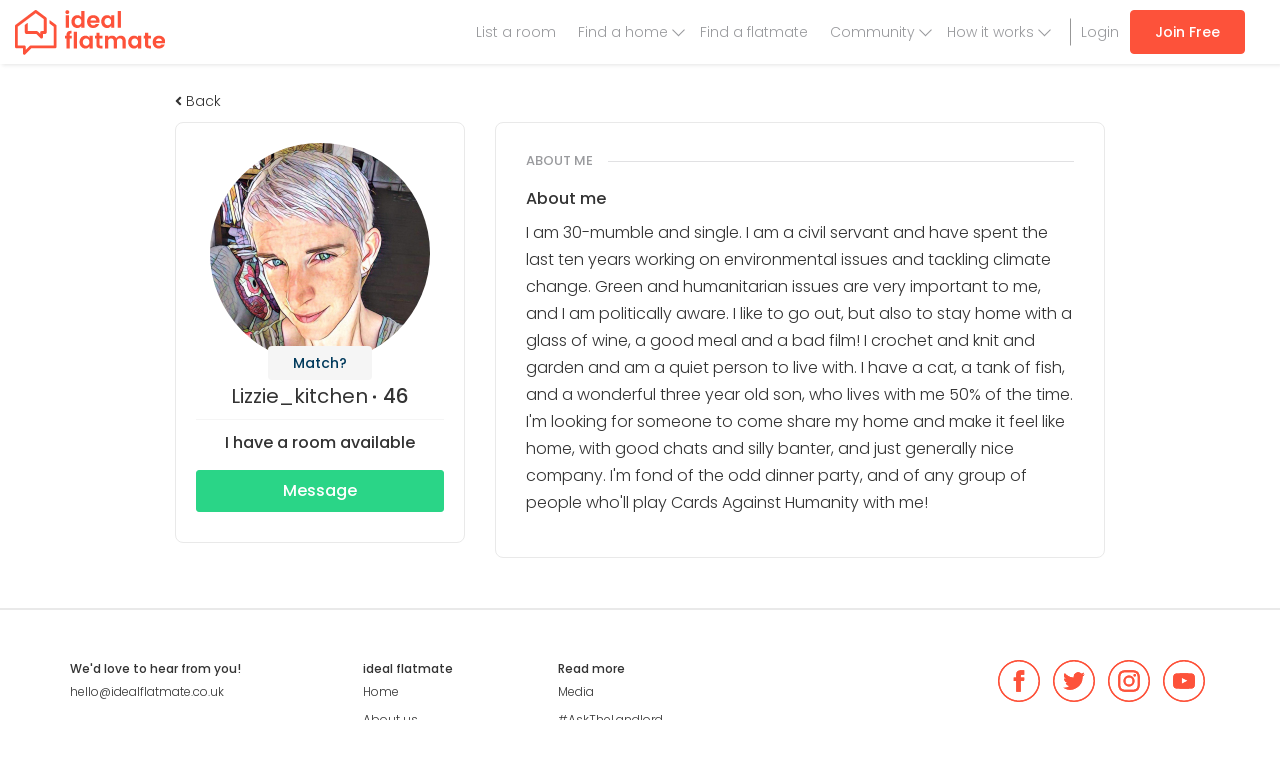

--- FILE ---
content_type: text/html; charset=UTF-8
request_url: https://www.idealflatmate.co.uk/flatmate/837
body_size: 9506
content:
<!DOCTYPE html>
<html lang="en-GB">
<head>
        <meta charset="UTF-8">
    <meta name="viewport" content="width=device-width, initial-scale=1.0, maximum-scale=1.0, user-scalable=no">
    <meta name="csrf-param" content="_csrf-frontend">
<meta name="csrf-token" content="cILyjJueJpWp7yeBmlXzthoBip4CjH_wYjY9rLQflYck1ZTj7shR3ISgaLjCOaXAbEjZ6UTGDKEFWwT89nbD7A==">
    <title>Female Professional, Lizzie_kitchen, seeking flatmate in London, United Kingdom </title>
    <link href="https://fonts.googleapis.com/css?family=Poppins:300,400,400i,500,500i,600,600i" rel="stylesheet">
    <link rel="apple-touch-icon" sizes="180x180"
          href="/images/favicons/apple-touch-icon.png">
    <link rel="icon" type="image/png" href="/images/favicons/favicon-32x32.png"
          sizes="32x32">
    <link rel="icon" type="image/png" href="/images/favicons/favicon-16x16.png"
          sizes="16x16">
    <link rel="manifest" href="/images/favicons/manifest.json">
    <link rel="mask-icon" href="/images/favicons/safari-pinned-tab.svg"
          color="#5bbad5">

    <meta name="theme-color" content="#ffffff">
    <meta name="p:domain_verify" content="69a743616f824bc18ec924dafde196a4"/>
    <meta property="fb:app_id" content="148684788910065">
<meta property="og:title" content="Female Professional, Lizzie_kitchen, seeking flatmate in London, United Kingdom ">
<meta property="og:type" content="website">
<meta property="og:image" content="https://d2yht872mhrlra.cloudfront.net/user/838/user_838.jpg">
<meta property="og:url" content="https://www.idealflatmate.co.uk/flatmate/837">
<meta property="og:site_name" content="ideal flatmate">
<meta property="og:description" content="I am 30-mumble and single. I am a civil servant and have spent the last ten years working on environmental issues and tackling climate change. Green and humanit">
<meta name="twitter:card" content="summary_large_image">
<meta name="twitter:site" content="@idealflatmate">
<meta name="twitter:title" content="Female Professional, Lizzie_kitchen, seeking flatmate in London, United Kingdom ">
<meta name="twitter:description" content="I am 30-mumble and single. I am a civil servant and have spent the last ten years working on environmental issues and tackling climate change. Green and humanit">
<meta name="twitter:image" content="https://d2yht872mhrlra.cloudfront.net/user/838/user_838.jpg">
<meta name="description" content="I am 30-mumble and single. I am a civil servant and have spent the last ten years working on environmental issues and tackling climate change. Green and humanit">
<meta property="site_name" content="ideal flatmate">
<meta name="robots" content="index,follow">
<meta name="current-context" content="">
<link href="/build/app-compressed.css?v=1651095110" rel="stylesheet">    <script>
        <!-- Google Tag Manager -->
       (function (w, d, s, l, i) {
            w[l] = w[l] || [];
            w[l].push({
            'gtm.start':
            new Date().getTime(), event: 'gtm.js'
        });
            var f = d.getElementsByTagName(s)[0],
            j = d.createElement(s), dl = l != 'dataLayer' ? '&l=' + l : '';
            j.async = true;
            j.src =
            'https://www.googletagmanager.com/gtm.js?id=' + i + dl;
            f.parentNode.insertBefore(j, f);
        })(window, document, 'script', 'dataLayer', 'GTM-KPF4329');
    <!-- End Google Tag Manager -->

        //Hotjar Tracking Code for www.idealflatmate.co.uk
        (function (h, o, t, j, a, r) {
            h.hj = h.hj || function () {
                (h.hj.q = h.hj.q || []).push(arguments)
            };
            h._hjSettings = {hjid: 654361, hjsv: 6};
            a = o.getElementsByTagName('head')[0];
            r = o.createElement('script');
            r.async = 1;
            r.src = t + h._hjSettings.hjid + j + h._hjSettings.hjsv;
            a.appendChild(r);
        })(window, document, 'https://static.hotjar.com/c/hotjar-', '.js?sv=');
        //End Hotjar Tracking Code for www.idealflatmate.co.uk

        //Segment
        !function () {
            var analytics = window.analytics = window.analytics || [];
            if (!analytics.initialize) if (analytics.invoked) window.console && console.error && console.error("Segment snippet included twice."); else {
                analytics.invoked = !0;
                analytics.methods = ["trackSubmit", "trackClick", "trackLink", "trackForm", "pageview", "identify", "reset", "group", "track", "ready", "alias", "debug", "page", "once", "off", "on"];
                analytics.factory = function (t) {
                    return function () {
                        var e = Array.prototype.slice.call(arguments);
                        e.unshift(t);
                        analytics.push(e);
                        return analytics
                    }
                };
                for (var t = 0; t < analytics.methods.length; t++) {
                    var e = analytics.methods[t];
                    analytics[e] = analytics.factory(e)
                }
                analytics.load = function (t, e) {
                    var n = document.createElement("script");
                    n.type = "text/javascript";
                    n.async = !0;
                    n.src = ("https:" === document.location.protocol ? "https://" : "http://") + "cdn.segment.com/analytics.js/v1/" + t + "/analytics.min.js";
                    var o = document.getElementsByTagName("script")[0];
                    o.parentNode.insertBefore(n, o);
                    analytics._loadOptions = e
                };
                analytics.SNIPPET_VERSION = "4.1.0";
                analytics.load("hSeZarFoAXhwlSO5x9g8SrLCcZ2KJE5o");

                            }
        }();
        //End Segment
    </script>

    <!-- start Unbounce -->
            <script src="//293f8ab273234d84baa97e1382bade06.js.ubembed.com" async></script>
        <!-- end Unbounce -->

    <!-- Start Visual Website Optimizer Asynchronous Code -->
            <script type='text/javascript'>
            var _vwo_code = (function () {
                var account_id = 322099,
                    settings_tolerance = 2000,
                    library_tolerance = 2500,
                    use_existing_jquery = false,
                    /* DO NOT EDIT BELOW THIS LINE */
                    f = false, d = document;
                return {
                    use_existing_jquery: function () {
                        return use_existing_jquery;
                    }, library_tolerance: function () {
                        return library_tolerance;
                    }, finish: function () {
                        if (!f) {
                            f = true;
                            var a = d.getElementById('_vis_opt_path_hides');
                            if (a) a.parentNode.removeChild(a);
                        }
                    }, finished: function () {
                        return f;
                    }, load: function (a) {
                        var b = d.createElement('script');
                        b.src = a;
                        b.type = 'text/javascript';
                        b.innerText;
                        b.onerror = function () {
                            _vwo_code.finish();
                        };
                        d.getElementsByTagName('head')[0].appendChild(b);
                    }, init: function () {
                        settings_timer = setTimeout('_vwo_code.finish()', settings_tolerance);
                        var a = d.createElement('style'),
                            b = 'body{opacity:0 !important;filter:alpha(opacity=0) !important;background:none !important;}',
                            h = d.getElementsByTagName('head')[0];
                        a.setAttribute('id', '_vis_opt_path_hides');
                        a.setAttribute('type', 'text/css');
                        if (a.styleSheet) a.styleSheet.cssText = b; else a.appendChild(d.createTextNode(b));
                        h.appendChild(a);
                        this.load('//dev.visualwebsiteoptimizer.com/j.php?a=' + account_id + '&u=' + encodeURIComponent(d.URL) + '&r=' + Math.random());
                        return settings_timer;
                    }
                };
            }());
            _vwo_settings_timer = _vwo_code.init();
        </script>
        <!-- End Visual Website Optimizer Asynchronous Code -->
    

            <script async src="https://pagead2.googlesyndication.com/pagead/js/adsbygoogle.js"></script>
        <script>
            (adsbygoogle = window.adsbygoogle || []).push({
                google_ad_client: "ca-pub-3348963937998829",
                enable_page_level_ads: true
            });
        </script>
    
</head>
<body data-spy="scroll" data-target=".scrollspy" data-offset="150">
<!-- Google Tag Manager (noscript) -->
<noscript>
    <iframe src="https://www.googletagmanager.com/ns.html?id=GTM-KPF4329"
            height="0" width="0" style="display:none;visibility:hidden"></iframe>
</noscript>
<!-- End Google Tag Manager (noscript) -->
<header class="navbar navbar-default navbar-ihm navbar-fixed-top">
            <div class="container-fluid">
            <div class="branding">
                <a href="/" class="navbar-brand">
                    <img src="/images/logo.svg"
                         alt="ideal flatmate"></a>
            </div>
            <nav>
            
<a class="btn  btn-primary   u_m10-top hidden-xs hidden-sm
    u_m20-right-md u_m20-right-lg u_ef-right desktop-nav"
   href="/auth/signup?f=t"
   onclick="window.dataLayer.push({'event':'flathunter sign up route - top navigation bar','eventCategory': '','eventAction': '','eventLabel': ''});
">Join Free</a>
<ul class="nav navbar-nav navbar-right nav-aux u_m0-right has-left-border u_m15-left desktop-nav">
    <li><a href="/auth/login" onclick="window.dataLayer.push({'event':'log in click','eventCategory': '','eventAction': '','eventLabel': ''});
"> Login</a></li>
</ul>
<ul class="nav navbar-nav navbar-right nav-aux desktop-nav">
    <li class="">
        <a href="/create" onclick="window.dataLayer.push({'event':'list a room menu','eventCategory': '','eventAction': '','eventLabel': ''});
">List a room</a>
    </li>
    <!--<li class="<?/*= $is_active['about_us']; */?>"><a href="/p/about">About us</a></li>-->
    <li class=" has-drop" >
        <a href="/search">Find a home</a> 
        <ul class="dropdown-menu">
            <li><a href="/search" >All properties</a></li>
            <li><a href="/cities">Browse cities</a></li>
            <li><a href="/coliving"><span class="label label-danger">New</span> Select</a></li>
        </ul>
    </li>
    <li class=""><a href="/search/flatmate">Find a flatmate</a></li>
    <li class=" has-drop" >
        <a href="https://idealflatmate.co.uk/flatmate-HQ">Community</a>
        <ul class="dropdown-menu">
            <li><a href="https://idealflatmate.co.uk/flatmate-HQ">Flatmate HQ</a></li>
            <li><a href="https://idealflatmate.co.uk/landlord-HQ">Landlord HQ</a></li>
            <li><a href="https://idealflatmate.co.uk/askthelandlord">#AskTheLandlord</a></li>
            <li><a href="https://idealflatmate.co.uk/my-community">My Community Is...</a></li>
            <li><a href="/living-index">Modern Living Index</a></li>
            <li><a href="/ideal-giveaway">Ideal Giveaway</a></li>
            <li><a href="https://idealflatmate.co.uk/events">Events</a></li>
        </ul>
    </li>
    <li class=" has-drop">
        <a href="/p/how-it-works">How it works</a>
        <ul class="dropdown-menu">
            <li><a href="/p/how-it-works/find-room">Finding a room</a></li>
            <li><a href="/p/how-it-works/live-in">Tenant</a></li>
            <li><a href="/p/how-it-works/landlords-hmos">Landlord</a></li>
        </ul>
    </li>
</ul>
<ul class="pull-right list-unstyled u_m12-top mobile-nav">
    <li class="dropdown nav-ihm-profile-bars not-loggedin">
        <a class="u_p15-left u_p15-right u_p5-left-xs u_p5-right-xs text-center u_ed-inline-block line-height-1"
           href="/create"
           onclick="window.dataLayer.push({'event':'list a room menu','eventCategory': '','eventAction': '','eventLabel': ''});
">
            <i class="fal fa-plus nav-ihm-profile-icon text-18"></i>
            <span class="text-11 u_ed-block">List a room</span>
        </a>
        <a class="u_p15-left u_p15-right u_p10-left-xs u_p10-right-xs u_b-right u_ed-inline-block" href="/search">
            <i class="fal fa-search nav-ihm-profile-icon text-26"></i>
        </a>
        <a data-toggle="dropdown" class="dropdown-toggle u_p15-left u_p15-right u_ed-inline-block u_ep-relative" href="#">
            <i class="fal fa-bars nav-ihm-profile-icon text-26"></i>
        </a>
        <ul class="dropdown-menu text-20" id="dropdown-menu">
            <li class=""><a href="#" class="text-right u_p0-right text-normal-weight"><i class="fal fa-times text-30 js-close-nav"></i></a></li>
            <li>
                <button class="nav-link js-nav-opener"><span>Find a home</span> <i class="fal fa-chevron-right text-25"></i></button>
                <ul class="dropdown-menu">
                    <li><button class="nav-link u_p0-right"><i class="fal fa-chevron-left u_m5-right js-nav-closer"></i> <span class="u_m5-right">Find a home</span> <i class="fal fa-times text-30 js-close-nav"></i></button></li>
                    <li class="" ><a href="/search"><i class="fal fa-search"></i><span>Search properties</span></a></li>
                    <li class="" ><a href="/coliving"><i class="fal fa-award"></i><span>ideal flatmate Select</span></a></li>
                    <li class="" ><a href="/cities"><i class="fal fa-map-marker-alt"></i><span>Browse cities</span></a></li>
                </ul>
            </li>
            <li class=""><a href="/search/flatmate"> Find a flatmate</a></li>
            <li>
                <a href="/match" class="box-hide-overflow u_ed-block">
                    <span class="pull-left">Matching</span>
                    <span class="pull-right text-14 u_m5-top"></span>
                </a>
            </li>
            <!--            <li><a href="https://idealflatmate.co.uk/shop">Shop</a></li>-->
            <li class="">
                <button class="nav-link js-nav-opener"><span>How it works</span> <i class="fal fa-chevron-right text-25"></i></button>
                <ul class="dropdown-menu">
                    <li><button class="nav-link js-nav-closer u_p0-right"><i class="fal fa-chevron-left u_m5-right"></i> <span class="u_m5-right">How it works</span> <i class="fal fa-times text-30 js-close-nav"></i></button></li>
                    <li><a href="/p/how-it-works">How it works</a></li>
                    <li><a href="/p/how-it-works/find-room">Finding a room</a></li>
                    <li><a href="/p/how-it-works/live-in">Tenant</a></li>
                    <li><a href="/p/how-it-works/landlords-hmos">Landlord</a></li>
                    <li><a href="/p/how-it-works/agents">Agency</a></li>
                </ul>
            </li>
            <li>
                <button class="nav-link js-nav-opener"><span>Our community</span> <i class="fal fa-chevron-right text-25"></i></button>
                <ul class="dropdown-menu">
                    <li><button class="nav-link js-nav-closer u_p0-right"><i class="fal fa-chevron-left u_m5-right"></i> <span class="u_m5-right">Our community</span> <i class="fal fa-times text-30 js-close-nav"></i></button></li>
                    <li><a href="https://idealflatmate.co.uk/flatmate-HQ"><i class="fal fa-newspaper"></i><span>Flatmate HQ</span></a></li>
                    <li><a href="https://idealflatmate.co.uk/landlord-HQ"><i class="fal fa-newspaper"></i><span>Landlord HQ</span></a></li>
                    <li><a href="https://idealflatmate.co.uk/askthelandlord"><i class="fal fa-question-circle"></i><span>#AskTheLandlord</span></a></li>
                    <li><a href="https://idealflatmate.co.uk/my-community"><i class="fal fa-users"></i><span>My Community Is...</span></a></li>
                    <li><a href="/living-index"><i class="fal fa-search"></i><span>Modern Living Index</span></a></li>
                    <li><a href="/ideal-giveaway"><i class="fal fa-search"></i><span>Ideal Giveaway</span></a></li>
                    <li><a href="https://idealflatmate.co.uk/events"><i class="fal fa-calendar-check"></i><span>Events</span></a></li>
                </ul>
            </li>
            <li class=""><a href="/create" onclick="window.dataLayer.push({'event':'list a room menu','eventCategory': '','eventAction': '','eventLabel': ''});
">+ Add a Listing</a></li>
            <li class="mobile-flex-row mobile-nav-bottom">
                <a href="/auth/login" class="u_p0" onclick="window.dataLayer.push({'event':'log in click','eventCategory': '','eventAction': '','eventLabel': ''});
"><i class="fal fa-sign-in"></i> Login</a>
                <a class="btn btn-lg btn-primary u_p5" href="/auth/signup?f=t" onclick="window.dataLayer.push({'event':'flathunter sign up route - top navigation bar','eventCategory': '','eventAction': '','eventLabel': ''});
">Join Free</a>
            </li>
        </ul>
    </li>
</ul>    </nav>
        </div>
    </header>

    <div id="noty-layer"></div>    
    <div class="container-max-940 u_bg-white ">
    <div class="main-content flatmate-profile u_p20-bottom dashboard-profile--full-height-content">
        <section class="container u_p30-top u_p30-bottom">
            <h1 class="hidden">About Lizzie_kitchen</h1>
            <div class="flatmate-profile-top-container u_p60-top">
                                    <div class="u_m10-bottom">
                        <a href="#" onclick="window.history.back();return false;">
                            <span class="text-gray-dark text-left u_ed-block u_m5-bottom">
                                <i class="fas fa-angle-left"></i> Back
                            </span>
                        </a>
                    </div>
                                <h2 class="u_m0 u_m20-bottom text-24  hidden">My profile</h2>
                <div class="row">
                    <div class="col-sm-4 u_m20-bottom-xs">

                        
                        <div class="u_br-8 u_p20 u_bg-white text-center u_b">
                            <div class="u_ep-relative profile-meta-block--top">
                                <div class="text-center">
                                    <a data-toggle="modal" data-target="#largePicture" style="cursor: pointer">
                                        <img class="u_br-100" alt="Female Professional, Lizzie_kitchen, seeking flatmate in London, United Kingdom " src="https://d2yht872mhrlra.cloudfront.net/user/838/user_838_220_220.jpg?v=1476776446">
                                    </a>
                                                                                <a data-content="Please sign up and take our Ideal Matching questionnaire. Then you can see how you match up with potential flatmates and available properties!"
       title=""
       data-html="true" data-trigger="hover" data-toggle="popover"
       class="btn btn--type-2 u_p5-top u_p5-bottom"
       href="#" data-original-title="Match?">Match?</a>

                                                                    </div>
                            </div>

                            <h2 class="text-20 u_m5-bottom profile-info--name_age">
                                <strong>Lizzie_kitchen</strong>
                                                                    <span class="profile u_ep-relative u_p15-left">
                                        46                                    </span>
                                                            </h2>
                                                        <hr class="u_m10-top u_m10-bottom"/>
                            <strong class="u_ed-block u_m15-bottom-md text-16">
                                I have a room available                             </strong>
                                                            <a class="btn btn-success btn-sm text-16 u_m10-bottom u_ed-block-xs u_ed-block-lg"
                                   href="/auth/signup?f=m&uid=838">
                                    Message
                                </a>
                                                    </div>
                    </div>
                    <div class="col-sm-8">
                        <div class="u_p30 u_bg-white u_br-8 u_b">
                            <h3 class="text-13 u_m0 u_m20-bottom profile-panel-title">About me</h3>
                            <h4 class="u_m0-top u_m10-bottom text-16">About me</h4>
                            <div class="text-body-copy">
                                                                    <p>I am 30-mumble and single. I am a civil servant and have spent the last ten years working on environmental issues and tackling climate change. Green and humanitarian issues are very important to me, and I am politically aware. I like to go out, but also to stay home with a glass of wine, a good meal and a bad film! I crochet and knit and garden and am a quiet person to live with. I have a cat, a tank of fish, and a wonderful three year old son, who lives with me 50% of the time. I'm looking for someone to come share my home and make it feel like home, with good chats and silly banter, and just generally nice company. I'm fond of the odd dinner party, and of any group of people who'll play Cards Against Humanity with me!</p>
                                                            </div><!--//col-->
                                                                                                            </div>
                    </div>
                </div>
            </div>
        </section><!--//circle-cards-container-->

        <div class="container">
                    </div>
        
        
        <div class="container">
                    </div>

        <!-- Modal -->
<div class="modal fade" id="largePicture" tabindex="-1" role="dialog" aria-labelledby="myModalLabel">
    <div class="vertical-alignment-helper">
        <div class="modal-dialog vertical-align-center" role="document">
        <div class="modal-content">
            <div class="modal-header">
                <button class="btn btn-sm btn-close close" data-dismiss="modal" aria-label="Close"><i
                            class="fas fa-times"></i></button>
                <h4 class="modal-title">Photo</h4>
            </div>
            <div class="modal-body">
                <center><img class="img-responsive" alt="https://d2yht872mhrlra.cloudfront.net/user/838/user_838.jpg" src="https://d2yht872mhrlra.cloudfront.net/user/838/user_838.jpg"></center>
            </div>
            <div class="modal-footer">
                <button type="button" class="btn btn-default" data-dismiss="modal">Close</button>
            </div>
        </div>
    </div>
    </div>
</div>


    </div><!--//main-content-->
</div>




    
<footer class="footer-main u_b-top u_b-2" id="site-footer">
    <div class="container">

        <div class="row">

            <div class="footer-title visible-xs u_p15-left">Quick navigation <a role="button" data-toggle="collapse" href="#FooterCollapse1" aria-expanded="false" class="collapse-section-link"><i class="fas fa-angle-double-down"></i></a></div>

            <div class="collapse collapse-mediaqueries" id="FooterCollapse1">

                <div class="col-sm-4 col-md-3 u_m20-bottom-xs u_m20-top-xs">
                    <strong>We'd love to hear from you!</strong>
                    <ul class="list-unstyled footer-menu">
                        <li><a href="/cdn-cgi/l/email-protection#cfa7aaa3a3a08fa6abaaaea3a9a3aebba2aebbaae1aca0e1baa4" class="u_ed-block u_p5-top u_p5-bottom"><span class="__cf_email__" data-cfemail="d0b8b5bcbcbf90b9b4b5b1bcb6bcb1a4bdb1a4b5feb3bffea5bb">[email&#160;protected]</span></a></li>

                    </ul>
                </div>

                <div class="col-sm-4 col-md-2 u_m20-bottom-xs">
                    <strong>ideal flatmate</strong>
                    <ul class="list-unstyled footer-menu">
                        <li><a href="/" class="u_ed-block u_p5-top u_p5-bottom">Home</a></li>
                        <li><a href="/p/about" class="u_ed-block u_p5-top u_p5-bottom">About us</a></li>
                        <li><a href="/page/contact" class="u_ed-block u_p5-top u_p5-bottom">Contact</a></li>
                        <li><a href="/p/press" class="u_ed-block u_p5-top u_p5-bottom" >Press</a></li>
                        <li><a href="/site/plans" class="u_ed-block u_p5-top u_p5-bottom">Pricing</a></li>
                    </ul>
                </div>

                <div class="col-sm-4 col-md-2 u_m20-bottom-xs">
                    <strong>Read more</strong>
                    <ul class="list-unstyled footer-menu">
                        <li><a href="/p/media" class="u_ed-block u_p5-top u_p5-bottom">Media</a></li>
                        <li><a href="https://idealflatmate.co.uk/askthelandlord" class="u_ed-block u_p5-top u_p5-bottom">#AskTheLandlord</a></li>
                        <li><a href="/p/security-warning" class="u_ed-block u_p5-top u_p5-bottom">Stay safe</a></li>
                        <li><a href="https://www.idealflatmate.co.uk/flatmate-HQ/" class="u_ed-block u_p5-top u_p5-bottom">Blog</a></li>
                        <li><a href="/living-index" class="u_ed-block u_p5-top u_p5-bottom">Modern Living Index</a></li>
                        <li><a href="/ideal-giveaway" class="u_ed-block u_p5-top u_p5-bottom">Ideal Giveaway</a></li>
                        <li><a href="https://www.idealflatmate.co.uk/my-community" class="u_ed-block u_p5-top u_p5-bottom">My community</a></li>
                        <li><a href="/students-mental-health-guide" class="u_ed-block u_p5-top u_p5-bottom">Students mental health guide</a></li>
                        <li><a href="/cities" class="u_ed-block u_p5-top u_p5-bottom">Browse Flatshares</a></li>
                        <li><a href="/p/how-it-works" class="u_ed-block u_p5-top u_p5-bottom">How it works</a></li>
                        <li><a href="/p/tips" class="u_ed-block u_p5-top u_p5-bottom">Tips</a></li>
                    </ul>
                </div>

            </div><!--//collapse collapse-mediaqueries-->

            <div class="col-xs-12 col-md-5 u_m20-top-xs u_ea-center_xs u_ea-center-sm u_ea-right-md">
                <ul class="footer-menu list-inline u_m0">
                    <li><a target="_blank" href="https://www.facebook.com/idealflatmate/">
                            <img src="/images/svg/fb.svg" alt="Facebook" width="42" height="42">
                        </a></li>
                    <li><a target="_blank" href="https://twitter.com/idealflatmate">
                            <img src="/images/svg/tw.svg" alt="Twitter" width="42" height="42">
                        </a></li>
                    <li><a target="_blank" href="https://www.instagram.com/idealflatmate/">
                            <img src="/images/svg/insta.svg" alt="Instagram" width="42" height="42">
                        </a></li>
                    <li><a target="_blank" href="https://www.youtube.com/channel/UCqLb035N5L9BrOg5cTWFVdg">
                            <img src="/images/svg/yt.svg" alt="YouTube" width="42" height="42">
                        </a></li>
                </ul>
                <div  style="display: none;" class="app-buttons u_m40-top u_m35-top-xs text-right u_ea-center u_ea-right-md">
                    <a href="https://apps.apple.com/ua/app/ideal-flatmate/id1475917632">
                        <img src="/images/app-store-button.svg" alt="image description">
                    </a>
                    <a href="https://play.google.com/store/apps/details?id=com.idealflatmate">
                        <img src="/images/google-play-button.svg" alt="image description">
                    </a>
                </div>
            </div>
        </div>
        <hr>
        <div class="u_ea-center-xs u_ea-center-sm u_ea-right-md">
            © Copyright ideal flatmate, 2026. | <a href="/p/terms-and-conditions">Terms &amp; Conditions</a>
            <div class="visible-xs visible-sm text-center col-xs-12 u_p10-top u_p10-bottom u_m20-top u_b-top u_b-bottom">
                <a href="https://landlords.org.uk/">
                    <img src="/images/nla_logo.png" style="width:90px; height:75px;" alt="NLA Recognised Supplier logo">
                </a>
            </div>
        </div><!--//row-->
        <hr>
        <div class="row">
            <div class="col-md-6 col-xs-12">
                <p>Payment methods we accept:</p>
                <div class="payment-logos">
                    <img src="/images/svg/visa.png" alt="Visa debit &amp; Credit card" class="u_m5-right" width="60" height="40">
                    <img src="/images/svg/vee.svg" alt="Visa Electron Credit card" class=" u_m5-right" width="60" height="40">
                    <img src="/images/svg/mastercard.svg" alt="Mastercard" class=" u_m5-right" width="60" height="40">
                    <img src="/images/svg/amex.svg" alt="AMEX" class="" width="60" height="40">
                    <img src="/images/svg/paypal.svg" alt="PayPal" class="" width="60" height="40">
                    <span id="siteseal"><script data-cfasync="false" src="/cdn-cgi/scripts/5c5dd728/cloudflare-static/email-decode.min.js"></script><script async type="text/javascript" src="https://seal.starfieldtech.com/getSeal?sealID=NpNNw8IkNPBzRTJ4FHHszm6aVLbAhJmiUdZIwOtvhpOfLvGUl3k8BTC5PJyA"></script></span>
                </div>
            </div>
            <div class="col-md-6 hidden-xs hidden-sm text-right">
                <a href="https://landlords.org.uk/">
                    <img src="/images/nla_logo.png" style="width:120px; height:100px;" alt="NLA Recognised Supplier logo">
                </a>
            </div>
        </div>
    </div><!--//container-->
</footer>
                <!-- Signup Need Space Modal -->
    <div role="dialog" tabindex="-1" id="signupNeedspaceModal" class="modal fade"
         style="display: none;overflow-y:scroll;">
        <div class="vertical-alignment-helper">
            <div role="document" class="modal-dialog vertical-align-center" style="width: 460px;">
                <div class="modal-content" style="border-radius: 10px;">
                    <button class="btn btn-sm close u_m15" data-dismiss="modal" aria-label="Close">
                        <i class="fa fa-times"></i>
                    </button>
                    <div class="modal-body modal-body__fullheight__aligncenter u_m30-right-sm u_m0-right-xs u_m30-left-sm u_m0-left-xs ">
                        <h3 class="text-24 text-20-xs text-center u_m30-bottom u_m40-top-xs heading-6vw">New properties
                            are
                            coming to the site everyday, get alerts sent straight to your email</h3>
                        <div class="u_m5-bottom">
                            <a href="#" onclick="window.dataLayer.push({'event':'Flathunter sign up route - pop-up','eventCategory': '','eventAction': '','eventLabel': ''});
"
                               class="js-signup btn__with-icon btn__color--2 invert text-center text-14 u_br-4 text-bold"
                               data-flow="p" data-provider="facebook">
                                <i class="fab fa-facebook text-26 u_m10-left u_m10-right"></i><span>Sign up with Facebook</span>
                            </a>
                        </div>
                        <div class="u_m5-bottom">
                            <a href="#" onclick="window.dataLayer.push({'event':'Flathunter sign up route - pop-up','eventCategory': '','eventAction': '','eventLabel': ''});
"
                               class="js-signup btn__with-icon btn__color--1 invert text-center text-14 u_br-4 text-bold"
                               data-flow="p" data-provider="google">
                                <i class="fab fa-google text-23 u_m10-left u_m10-right"></i><span>Sign up with Google</span>
                            </a>
                        </div>
                        <div class="u_m5-bottom">
                            <a href="#" onclick="window.dataLayer.push({'event':'Flathunter sign up route - pop-up','eventCategory': '','eventAction': '','eventLabel': ''});
"
                               class="js-signup btn__with-icon btn__color--28 invert text-center text-14 u_br-4 text-bold"
                               data-flow="p" data-provider="linkedin">
                                <i class="fab fa-linkedin text-26 u_m10-left u_m10-right"></i><span>Sign up with LinkedIn</span>
                            </a>
                        </div>

                        <div class="col-xs-12 text-center" style="align-self: center">
                            Or
                        </div>
                        <a onclick="window.dataLayer.push({'event':'flathunter - sign up with email click','eventCategory': '','eventAction': '','eventLabel': ''});
 window.dataLayer.push({'event':'Flathunter sign up route - pop-up','eventCategory': '','eventAction': '','eventLabel': ''});
"
                           class="btn__with-icon btn__color--1 text-center text-14 u_br-4 text-bold u_m30-top"
                           href="/auth/signup?f=p">
                            <i class="fas fa-envelope text-23 u_m10-left u_m10-right"></i>
                            <span>Sign up with email</span>
                        </a>

                        <div class="text-center u_m50-top u_link-dark modal-footer-link">
                            Already have an account?
                            <a href="/auth/login" class="text-bold">Sign in</a>
                        <br>
                            By signing up you agree to our <a href="https://www.idealflatmate.co.uk/p/terms-and-conditions">terms and conditions</a>. We will use your data in accordance with our <a href="https://www.idealflatmate.co.uk/p/terms-and-conditions">privacy policy</a>.
                        </div>
                    </div>
                </div>
            </div>
        </div>
    </div>

        <!-- Signup Reveal Modal -->
<div role="dialog" tabindex="-1" id="signupRevealModal" class="modal fade"
     style="display: none;overflow-y:scroll;">
    <div class="vertical-alignment-helper">
        <div role="document" class="modal-dialog vertical-align-center" style="width: 460px;">
            <div class="modal-content" style="border-radius: 10px;">
                <button class="btn btn-sm close u_m15" data-dismiss="modal" aria-label="Close">
                    <i class="fa fa-times"></i>
                </button>
                <div class="modal-body modal-body__fullheight__aligncenter u_m30-right-sm u_m0-right-xs u_m30-left-sm u_m0-left-xs ">
                    <h3 class="text-24 text-20-xs text-center u_m30-bottom u_m40-top-xs heading-6vw">
                        Sign-up or log-in to reveal phone number
                    </h3>
                    <div class="u_m5-bottom">
                        <a class="js-signup btn__with-icon btn__color--2 invert text-center text-14 u_br-4 text-bold" href="#" data-flow="r" data-provider="facebook"><i class="fab fa-facebook text-26 u_m10-left u_m10-right"></i><span>Sign up with Facebook</span></a>                    </div>
                    <div class="u_m5-bottom">
                        <a class="js-signup btn__with-icon btn__color--1 invert text-center text-14 u_br-4 text-bold" href="#" data-flow="r" data-provider="google"><i class="fab fa-google text-23 u_m10-left u_m10-right"></i><span>Sign up with Google</span></a>                    </div>
                    <div class="u_m5-bottom">
                        <a class="js-signup btn__with-icon btn__color--28 invert text-center text-14 u_br-4 text-bold" href="#" data-flow="r" data-provider="linkedin"><i class="fab fa-linkedin text-26 u_m10-left u_m10-right"></i><span>Sign up with linkedIn</span></a>                    </div>
                    <a onclick="window.dataLayer.push({'event':'flathunter - sign up with email click','eventCategory': '','eventAction': '','eventLabel': ''});
"
                       class="btn__with-icon btn__color--1 text-center text-14 u_br-4 text-bold u_m30-top"
                       href="/auth/signup?f=r">
                        <i class="fas fa-envelope text-23 u_m10-left u_m10-right"></i>
                        <span>Sign up with email</span>
                    </a>
                    <div class="text-center u_m50-top u_link-dark modal-footer-link">
                        Already have an account?
                        <a href="/auth/login?f=r" class="text-bold">Sign in</a>
                    <br/>
                        By signing up you agree to our <a href="https://www.idealflatmate.co.uk/p/terms-and-conditions">terms and conditions</a>. We will use your data in accordance with our <a href="https://www.idealflatmate.co.uk/p/terms-and-conditions">privacy policy</a>.
                    </div>
                </div>
            </div>
        </div>
    </div>
</div>
    
        
<div role="dialog" tabindex="-1" id="premiumFlathunterModal" class="modal fade in" style="display: none; padding-right: 15px;">
    <div class="vertical-alignment-helper">
        <div role="document" class="modal-dialog vertical-align-center">
        <div class="modal-content">
            <div class="modal-header">
                <button class="btn btn-sm btn-close close" data-dismiss="modal" aria-label="Close"><i class="fa fa-times"></i></button>
                <h4 class="modal-title">Get access to all properties</h4>
            </div>
            <div class="modal-body text-body-copy">
                <p>Please <strong>upgrade</strong> and you will be able to: </p>
                <ul class="fa-ul">
                    <li><i class="fa-li fa fa-check text-primary"></i>View phone numbers to contact adverts faster</li>
                    <li><i class="fa-li fa fa-check text-primary"></i>Instantly message with anyone</li>
                    <li><i class="fa-li fa fa-check text-primary"></i>Be recommended to the best landlords in your area</li>
                </ul>
            </div>
            <div class="form-group text-center u_p20-top u_b-top">
                <button id="go-to-upgrade"
                        onclick="window.dataLayer.push({'event':'list upgrade to premium flathunter click','eventCategory': '','eventAction': '','eventLabel': ''});
; window.location = '/site/subscription';"
                        class="btn btn-primary"
                        type="submit">Upgrade Now</button>
            </div>
        </div>
    </div>
    </div>
</div>
    
    
    
<div class="modal modal-type-3 fade" id="pre-qualification-popup" tabindex="-1" role="dialog" >
    <div class="modal-dialog" role="document">
        <div class="modal-content">
            <div class="modal-header">
                <button type="button" class="close" data-dismiss="modal" aria-hidden="true">×</button>
            </div>
            <div class="modal-body text-center">
                <h4 class="modal-title u_m25-bottom-md u_m15-bottom"><i>We're going to FAST TRACK your enquiry</i></h4>
                <div class="modal-content-text">
                    <p>Please answer a few questions to get a quicker response</p>
                </div>
                <a class="btn btn-success u_ed-block u_m15-bottom btn-md" id="js-go-to-questions" href="/search">Get started</a>
                <p><i><strong>Quick note:</strong> The questions are required in advance by the property owner</i></p>
            </div>
        </div>
    </div>
</div>
    
    <script src="/build/app-compressed.js?v=1651095110"></script>
<script src="https://www.google-analytics.com/analytics.js"></script>
<script>jQuery(function ($) {

    
    if(typeof showSignupForm != 'undefined' && showSignupForm == 1) {
        showSignupModal();
    }


function showSignupModal() {
    if (getCookie('modal-signup-show') == null) {
            $('#signupNeedspaceModal').modal('show');
            setCookie('modal-signup-show', 1);
    }
}
    $('#pre-qualification-modal').modal('show');

$(document).ready(function() {
    $('[data-toggle="popover"]').popover();
});


            $.ajaxSetup({
                showNoty: true // default for all ajax calls
            });
            $(document).ajaxComplete(function (event, xhr, settings) {
                if (settings.showNoty && (settings.type=='POST' || settings.container)) {
                    $.ajax({
                        url: '/noty/default/index',
                        method: 'POST',
                        cache: false,
                        showNoty: false,
                        global: false,
                        data: {
                            layerClass: '"lo\\modules\\noty\\layers\\JqueryToastPlugin"',
                            config: '{"options":{"showHideTransition":"slide","allowToastClose":"true","hideAfter":3000,"stack":5,"position":"top-right"},"layerOptions":{"layerId":"noty-layer"}}'
                        },
                        success: function(data) {
                           $('#noty-layer').html(data);
                        }
                    });
                }
            });
        
});</script>
    <script defer src="https://static.cloudflareinsights.com/beacon.min.js/vcd15cbe7772f49c399c6a5babf22c1241717689176015" integrity="sha512-ZpsOmlRQV6y907TI0dKBHq9Md29nnaEIPlkf84rnaERnq6zvWvPUqr2ft8M1aS28oN72PdrCzSjY4U6VaAw1EQ==" data-cf-beacon='{"version":"2024.11.0","token":"5ebf947f3d1845868ad8282f602f5793","r":1,"server_timing":{"name":{"cfCacheStatus":true,"cfEdge":true,"cfExtPri":true,"cfL4":true,"cfOrigin":true,"cfSpeedBrain":true},"location_startswith":null}}' crossorigin="anonymous"></script>
</body>
</html>




--- FILE ---
content_type: text/html; charset=utf-8
request_url: https://www.google.com/recaptcha/api2/aframe
body_size: 182
content:
<!DOCTYPE HTML><html><head><meta http-equiv="content-type" content="text/html; charset=UTF-8"></head><body><script nonce="uFDqdJDl1etzfDrwzuwrvA">/** Anti-fraud and anti-abuse applications only. See google.com/recaptcha */ try{var clients={'sodar':'https://pagead2.googlesyndication.com/pagead/sodar?'};window.addEventListener("message",function(a){try{if(a.source===window.parent){var b=JSON.parse(a.data);var c=clients[b['id']];if(c){var d=document.createElement('img');d.src=c+b['params']+'&rc='+(localStorage.getItem("rc::a")?sessionStorage.getItem("rc::b"):"");window.document.body.appendChild(d);sessionStorage.setItem("rc::e",parseInt(sessionStorage.getItem("rc::e")||0)+1);localStorage.setItem("rc::h",'1769243947433');}}}catch(b){}});window.parent.postMessage("_grecaptcha_ready", "*");}catch(b){}</script></body></html>

--- FILE ---
content_type: text/css
request_url: https://www.idealflatmate.co.uk/build/app-compressed.css?v=1651095110
body_size: 137459
content:
/*** BEGIN FILE: /var/www/html/frontend/web/assets/880a5e55/../../css/jquery-ui.min.css ***/
/*! jQuery UI - v1.12.1 - 2016-11-17
* http://jqueryui.com
* Includes: draggable.css, core.css, resizable.css, selectable.css, sortable.css, accordion.css, autocomplete.css, menu.css, button.css, controlgroup.css, checkboxradio.css, datepicker.css, dialog.css, progressbar.css, selectmenu.css, slider.css, spinner.css, tabs.css, tooltip.css, theme.css
* To view and modify this theme, visit http://jqueryui.com/themeroller/?scope=&folderName=custom-theme&bgImgOpacityError=&bgImgOpacityHighlight=&bgImgOpacityActive=&bgImgOpacityHover=&bgImgOpacityDefault=&bgImgOpacityContent=&bgImgOpacityHeader=&cornerRadiusShadow=8px&offsetLeftShadow=0px&offsetTopShadow=0px&thicknessShadow=5px&opacityShadow=30&bgImgOpacityShadow=0&bgTextureShadow=flat&bgColorShadow=%23666666&opacityOverlay=30&bgImgOpacityOverlay=0&bgTextureOverlay=flat&bgColorOverlay=%23aaaaaa&iconColorError=%23cc0000&fcError=%235f3f3f&borderColorError=%23f1a899&bgTextureError=flat&bgColorError=%23fddfdf&iconColorHighlight=%23777620&fcHighlight=%23777620&borderColorHighlight=%23dad55e&bgTextureHighlight=flat&bgColorHighlight=%23fffa90&iconColorActive=%23ffffff&fcActive=%23ffffff&borderColorActive=%23118cbb&bgTextureActive=flat&bgColorActive=%232cb1e4&iconColorHover=%23555555&fcHover=%232b2b2b&borderColorHover=%23cccccc&bgTextureHover=flat&bgColorHover=%23ededed&iconColorDefault=%23777777&fcDefault=%23454545&borderColorDefault=%23c5c5c5&bgTextureDefault=flat&bgColorDefault=%23fcfcfd&iconColorContent=%23444444&fcContent=%23333333&borderColorContent=%23dddddd&bgTextureContent=flat&bgColorContent=%23ffffff&iconColorHeader=%23ffffff&fcHeader=%23ffffff&borderColorHeader=%23118cbb&bgTextureHeader=flat&bgColorHeader=%232cb1e4&cornerRadius=0&fwDefault=normal&fsDefault=16px&ffDefault=%22Source%20Sans%20Pro%22%2C%20Arial%2CHelvetica%2Csans-serif
* Copyright jQuery Foundation and other contributors; Licensed MIT */

.ui-draggable-handle{-ms-touch-action:none;touch-action:none}.ui-helper-hidden{display:none}.ui-helper-hidden-accessible{border:0;clip:rect(0 0 0 0);height:1px;margin:-1px;overflow:hidden;padding:0;position:absolute;width:1px}.ui-helper-reset{margin:0;padding:0;border:0;outline:0;line-height:1.3;text-decoration:none;font-size:100%;list-style:none}.ui-helper-clearfix:before,.ui-helper-clearfix:after{content:"";display:table;border-collapse:collapse}.ui-helper-clearfix:after{clear:both}.ui-helper-zfix{width:100%;height:100%;top:0;left:0;position:absolute;opacity:0;filter:Alpha(Opacity=0)}.ui-front{z-index:100}.ui-state-disabled{cursor:default!important;pointer-events:none}.ui-icon{display:inline-block;vertical-align:middle;margin-top:-.25em;position:relative;text-indent:-99999px;overflow:hidden;background-repeat:no-repeat}.ui-widget-icon-block{left:50%;margin-left:-8px;display:block}.ui-widget-overlay{position:fixed;top:0;left:0;width:100%;height:100%}.ui-resizable{position:relative}.ui-resizable-handle{position:absolute;font-size:0.1px;display:block;-ms-touch-action:none;touch-action:none}.ui-resizable-disabled .ui-resizable-handle,.ui-resizable-autohide .ui-resizable-handle{display:none}.ui-resizable-n{cursor:n-resize;height:7px;width:100%;top:-5px;left:0}.ui-resizable-s{cursor:s-resize;height:7px;width:100%;bottom:-5px;left:0}.ui-resizable-e{cursor:e-resize;width:7px;right:-5px;top:0;height:100%}.ui-resizable-w{cursor:w-resize;width:7px;left:-5px;top:0;height:100%}.ui-resizable-se{cursor:se-resize;width:12px;height:12px;right:1px;bottom:1px}.ui-resizable-sw{cursor:sw-resize;width:9px;height:9px;left:-5px;bottom:-5px}.ui-resizable-nw{cursor:nw-resize;width:9px;height:9px;left:-5px;top:-5px}.ui-resizable-ne{cursor:ne-resize;width:9px;height:9px;right:-5px;top:-5px}.ui-selectable{-ms-touch-action:none;touch-action:none}.ui-selectable-helper{position:absolute;z-index:100;border:1px dotted black}.ui-sortable-handle{-ms-touch-action:none;touch-action:none}.ui-accordion .ui-accordion-header{display:block;cursor:pointer;position:relative;margin:2px 0 0 0;padding:.5em .5em .5em .7em;font-size:100%}.ui-accordion .ui-accordion-content{padding:1em 2.2em;border-top:0;overflow:auto}.ui-autocomplete{position:absolute;top:0;left:0;cursor:default}.ui-menu{list-style:none;padding:0;margin:0;display:block;outline:0}.ui-menu .ui-menu{position:absolute}.ui-menu .ui-menu-item{margin:0;cursor:pointer;list-style-image:url("[data-uri]")}.ui-menu .ui-menu-item-wrapper{position:relative;padding:3px 1em 3px .4em}.ui-menu .ui-menu-divider{margin:5px 0;height:0;font-size:0;line-height:0;border-width:1px 0 0 0}.ui-menu .ui-state-focus,.ui-menu .ui-state-active{margin:-1px}.ui-menu-icons{position:relative}.ui-menu-icons .ui-menu-item-wrapper{padding-left:2em}.ui-menu .ui-icon{position:absolute;top:0;bottom:0;left:.2em;margin:auto 0}.ui-menu .ui-menu-icon{left:auto;right:0}.ui-button{padding:.4em 1em;display:inline-block;position:relative;line-height:normal;margin-right:.1em;cursor:pointer;vertical-align:middle;text-align:center;-webkit-user-select:none;-moz-user-select:none;-ms-user-select:none;user-select:none;overflow:visible}.ui-button,.ui-button:link,.ui-button:visited,.ui-button:hover,.ui-button:active{text-decoration:none}.ui-button-icon-only{width:2em;box-sizing:border-box;text-indent:-9999px;white-space:nowrap}input.ui-button.ui-button-icon-only{text-indent:0}.ui-button-icon-only .ui-icon{position:absolute;top:50%;left:50%;margin-top:-8px;margin-left:-8px}.ui-button.ui-icon-notext .ui-icon{padding:0;width:2.1em;height:2.1em;text-indent:-9999px;white-space:nowrap}input.ui-button.ui-icon-notext .ui-icon{width:auto;height:auto;text-indent:0;white-space:normal;padding:.4em 1em}input.ui-button::-moz-focus-inner,button.ui-button::-moz-focus-inner{border:0;padding:0}.ui-controlgroup{vertical-align:middle;display:inline-block}.ui-controlgroup > .ui-controlgroup-item{float:left;margin-left:0;margin-right:0}.ui-controlgroup > .ui-controlgroup-item:focus,.ui-controlgroup > .ui-controlgroup-item.ui-visual-focus{z-index:9999}.ui-controlgroup-vertical > .ui-controlgroup-item{display:block;float:none;width:100%;margin-top:0;margin-bottom:0;text-align:left}.ui-controlgroup-vertical .ui-controlgroup-item{box-sizing:border-box}.ui-controlgroup .ui-controlgroup-label{padding:.4em 1em}.ui-controlgroup .ui-controlgroup-label span{font-size:80%}.ui-controlgroup-horizontal .ui-controlgroup-label + .ui-controlgroup-item{border-left:none}.ui-controlgroup-vertical .ui-controlgroup-label + .ui-controlgroup-item{border-top:none}.ui-controlgroup-horizontal .ui-controlgroup-label.ui-widget-content{border-right:none}.ui-controlgroup-vertical .ui-controlgroup-label.ui-widget-content{border-bottom:none}.ui-controlgroup-vertical .ui-spinner-input{width:75%;width:calc( 100% - 2.4em )}.ui-controlgroup-vertical .ui-spinner .ui-spinner-up{border-top-style:solid}.ui-checkboxradio-label .ui-icon-background{box-shadow:inset 1px 1px 1px #ccc;border-radius:.12em;border:none}.ui-checkboxradio-radio-label .ui-icon-background{width:16px;height:16px;border-radius:1em;overflow:visible;border:none}.ui-checkboxradio-radio-label.ui-checkboxradio-checked .ui-icon,.ui-checkboxradio-radio-label.ui-checkboxradio-checked:hover .ui-icon{background-image:none;width:8px;height:8px;border-width:4px;border-style:solid}.ui-checkboxradio-disabled{pointer-events:none}.ui-datepicker{width:17em;padding:.2em .2em 0;display:none}.ui-datepicker .ui-datepicker-header{position:relative;padding:.2em 0}.ui-datepicker .ui-datepicker-prev,.ui-datepicker .ui-datepicker-next{position:absolute;top:2px;width:1.8em;height:1.8em}.ui-datepicker .ui-datepicker-prev-hover,.ui-datepicker .ui-datepicker-next-hover{top:1px}.ui-datepicker .ui-datepicker-prev{left:2px}.ui-datepicker .ui-datepicker-next{right:2px}.ui-datepicker .ui-datepicker-prev-hover{left:1px}.ui-datepicker .ui-datepicker-next-hover{right:1px}.ui-datepicker .ui-datepicker-prev span,.ui-datepicker .ui-datepicker-next span{display:block;position:absolute;left:50%;margin-left:-8px;top:50%;margin-top:-8px}.ui-datepicker .ui-datepicker-title{margin:0 2.3em;line-height:1.8em;text-align:center}.ui-datepicker .ui-datepicker-title select{font-size:1em;margin:1px 0}.ui-datepicker select.ui-datepicker-month,.ui-datepicker select.ui-datepicker-year{width:45%}.ui-datepicker table{width:100%;font-size:.9em;border-collapse:collapse;margin:0 0 .4em}.ui-datepicker th{padding:.7em .3em;text-align:center;font-weight:bold;border:0}.ui-datepicker td{border:0;padding:1px}.ui-datepicker td span,.ui-datepicker td a{display:block;padding:.2em;text-align:right;text-decoration:none}.ui-datepicker .ui-datepicker-buttonpane{background-image:none;margin:.7em 0 0 0;padding:0 .2em;border-left:0;border-right:0;border-bottom:0}.ui-datepicker .ui-datepicker-buttonpane button{float:right;margin:.5em .2em .4em;cursor:pointer;padding:.2em .6em .3em .6em;width:auto;overflow:visible}.ui-datepicker .ui-datepicker-buttonpane button.ui-datepicker-current{float:left}.ui-datepicker.ui-datepicker-multi{width:auto}.ui-datepicker-multi .ui-datepicker-group{float:left}.ui-datepicker-multi .ui-datepicker-group table{width:95%;margin:0 auto .4em}.ui-datepicker-multi-2 .ui-datepicker-group{width:50%}.ui-datepicker-multi-3 .ui-datepicker-group{width:33.3%}.ui-datepicker-multi-4 .ui-datepicker-group{width:25%}.ui-datepicker-multi .ui-datepicker-group-last .ui-datepicker-header,.ui-datepicker-multi .ui-datepicker-group-middle .ui-datepicker-header{border-left-width:0}.ui-datepicker-multi .ui-datepicker-buttonpane{clear:left}.ui-datepicker-row-break{clear:both;width:100%;font-size:0}.ui-datepicker-rtl{direction:rtl}.ui-datepicker-rtl .ui-datepicker-prev{right:2px;left:auto}.ui-datepicker-rtl .ui-datepicker-next{left:2px;right:auto}.ui-datepicker-rtl .ui-datepicker-prev:hover{right:1px;left:auto}.ui-datepicker-rtl .ui-datepicker-next:hover{left:1px;right:auto}.ui-datepicker-rtl .ui-datepicker-buttonpane{clear:right}.ui-datepicker-rtl .ui-datepicker-buttonpane button{float:left}.ui-datepicker-rtl .ui-datepicker-buttonpane button.ui-datepicker-current,.ui-datepicker-rtl .ui-datepicker-group{float:right}.ui-datepicker-rtl .ui-datepicker-group-last .ui-datepicker-header,.ui-datepicker-rtl .ui-datepicker-group-middle .ui-datepicker-header{border-right-width:0;border-left-width:1px}.ui-datepicker .ui-icon{display:block;text-indent:-99999px;overflow:hidden;background-repeat:no-repeat;left:.5em;top:.3em}.ui-dialog{position:absolute;top:0;left:0;padding:.2em;outline:0}.ui-dialog .ui-dialog-titlebar{padding:.4em 1em;position:relative}.ui-dialog .ui-dialog-title{float:left;margin:.1em 0;white-space:nowrap;width:90%;overflow:hidden;text-overflow:ellipsis}.ui-dialog .ui-dialog-titlebar-close{position:absolute;right:.3em;top:50%;width:20px;margin:-10px 0 0 0;padding:1px;height:20px}.ui-dialog .ui-dialog-content{position:relative;border:0;padding:.5em 1em;background:none;overflow:auto}.ui-dialog .ui-dialog-buttonpane{text-align:left;border-width:1px 0 0 0;background-image:none;margin-top:.5em;padding:.3em 1em .5em .4em}.ui-dialog .ui-dialog-buttonpane .ui-dialog-buttonset{float:right}.ui-dialog .ui-dialog-buttonpane button{margin:.5em .4em .5em 0;cursor:pointer}.ui-dialog .ui-resizable-n{height:2px;top:0}.ui-dialog .ui-resizable-e{width:2px;right:0}.ui-dialog .ui-resizable-s{height:2px;bottom:0}.ui-dialog .ui-resizable-w{width:2px;left:0}.ui-dialog .ui-resizable-se,.ui-dialog .ui-resizable-sw,.ui-dialog .ui-resizable-ne,.ui-dialog .ui-resizable-nw{width:7px;height:7px}.ui-dialog .ui-resizable-se{right:0;bottom:0}.ui-dialog .ui-resizable-sw{left:0;bottom:0}.ui-dialog .ui-resizable-ne{right:0;top:0}.ui-dialog .ui-resizable-nw{left:0;top:0}.ui-draggable .ui-dialog-titlebar{cursor:move}.ui-progressbar{height:2em;text-align:left;overflow:hidden}.ui-progressbar .ui-progressbar-value{margin:-1px;height:100%}.ui-progressbar .ui-progressbar-overlay{background:url("[data-uri]");height:100%;filter:alpha(opacity=25);opacity:0.25}.ui-progressbar-indeterminate .ui-progressbar-value{background-image:none}.ui-selectmenu-menu{padding:0;margin:0;position:absolute;top:0;left:0;display:none}.ui-selectmenu-menu .ui-menu{overflow:auto;overflow-x:hidden;padding-bottom:1px}.ui-selectmenu-menu .ui-menu .ui-selectmenu-optgroup{font-size:1em;font-weight:bold;line-height:1.5;padding:2px 0.4em;margin:0.5em 0 0 0;height:auto;border:0}.ui-selectmenu-open{display:block}.ui-selectmenu-text{display:block;margin-right:20px;overflow:hidden;text-overflow:ellipsis}.ui-selectmenu-button.ui-button{text-align:left;white-space:nowrap;width:14em}.ui-selectmenu-icon.ui-icon{float:right;margin-top:0}.ui-slider{position:relative;text-align:left}.ui-slider .ui-slider-handle{position:absolute;z-index:2;width:1.2em;height:1.2em;cursor:default;-ms-touch-action:none;touch-action:none}.ui-slider .ui-slider-range{position:absolute;z-index:1;font-size:.7em;display:block;border:0;background-position:0 0}.ui-slider.ui-state-disabled .ui-slider-handle,.ui-slider.ui-state-disabled .ui-slider-range{filter:inherit}.ui-slider-horizontal{height:.8em}.ui-slider-horizontal .ui-slider-handle{top:-.3em;margin-left:-.6em}.ui-slider-horizontal .ui-slider-range{top:0;height:100%}.ui-slider-horizontal .ui-slider-range-min{left:0}.ui-slider-horizontal .ui-slider-range-max{right:0}.ui-slider-vertical{width:.8em;height:100px}.ui-slider-vertical .ui-slider-handle{left:-.3em;margin-left:0;margin-bottom:-.6em}.ui-slider-vertical .ui-slider-range{left:0;width:100%}.ui-slider-vertical .ui-slider-range-min{bottom:0}.ui-slider-vertical .ui-slider-range-max{top:0}.ui-spinner{position:relative;display:inline-block;overflow:hidden;padding:0;vertical-align:middle}.ui-spinner-input{border:none;background:none;color:inherit;padding:.222em 0;margin:.2em 0;vertical-align:middle;margin-left:.4em;margin-right:2em}.ui-spinner-button{width:1.6em;height:50%;font-size:.5em;padding:0;margin:0;text-align:center;position:absolute;cursor:default;display:block;overflow:hidden;right:0}.ui-spinner a.ui-spinner-button{border-top-style:none;border-bottom-style:none;border-right-style:none}.ui-spinner-up{top:0}.ui-spinner-down{bottom:0}.ui-tabs{position:relative;padding:.2em}.ui-tabs .ui-tabs-nav{margin:0;padding:.2em .2em 0}.ui-tabs .ui-tabs-nav li{list-style:none;float:left;position:relative;top:0;margin:1px .2em 0 0;border-bottom-width:0;padding:0;white-space:nowrap}.ui-tabs .ui-tabs-nav .ui-tabs-anchor{float:left;padding:.5em 1em;text-decoration:none}.ui-tabs .ui-tabs-nav li.ui-tabs-active{margin-bottom:-1px;padding-bottom:1px}.ui-tabs .ui-tabs-nav li.ui-tabs-active .ui-tabs-anchor,.ui-tabs .ui-tabs-nav li.ui-state-disabled .ui-tabs-anchor,.ui-tabs .ui-tabs-nav li.ui-tabs-loading .ui-tabs-anchor{cursor:text}.ui-tabs-collapsible .ui-tabs-nav li.ui-tabs-active .ui-tabs-anchor{cursor:pointer}.ui-tabs .ui-tabs-panel{display:block;border-width:0;padding:1em 1.4em;background:none}.ui-tooltip{padding:8px;position:absolute;z-index:9999;max-width:300px}body .ui-tooltip{border-width:2px}.ui-widget{font-family:"Source Sans Pro",Arial,Helvetica,sans-serif;font-size:16px}.ui-widget .ui-widget{font-size:1em}.ui-widget input,.ui-widget select,.ui-widget textarea,.ui-widget button{font-family:"Source Sans Pro",Arial,Helvetica,sans-serif;font-size:1em}.ui-widget.ui-widget-content{border:1px solid #c5c5c5}.ui-widget-content{border:1px solid #ddd;background:#fff;color:#333}.ui-widget-content a{color:#333}.ui-widget-header{border:1px solid #118cbb;background:#2cb1e4;color:#fff;font-weight:bold}.ui-widget-header a{color:#fff}.ui-state-default,.ui-widget-content .ui-state-default,.ui-widget-header .ui-state-default,.ui-button,html .ui-button.ui-state-disabled:hover,html .ui-button.ui-state-disabled:active{border:1px solid #c5c5c5;background:#fcfcfd;font-weight:normal;color:#454545}.ui-state-default a,.ui-state-default a:link,.ui-state-default a:visited,a.ui-button,a:link.ui-button,a:visited.ui-button,.ui-button{color:#454545;text-decoration:none}.ui-state-hover,.ui-widget-content .ui-state-hover,.ui-widget-header .ui-state-hover,.ui-state-focus,.ui-widget-content .ui-state-focus,.ui-widget-header .ui-state-focus,.ui-button:hover,.ui-button:focus{border:1px solid #ccc;background:#ededed;font-weight:normal;color:#2b2b2b}.ui-state-hover a,.ui-state-hover a:hover,.ui-state-hover a:link,.ui-state-hover a:visited,.ui-state-focus a,.ui-state-focus a:hover,.ui-state-focus a:link,.ui-state-focus a:visited,a.ui-button:hover,a.ui-button:focus{color:#2b2b2b;text-decoration:none}.ui-visual-focus{box-shadow:0 0 3px 1px rgb(94,158,214)}.ui-state-active,.ui-widget-content .ui-state-active,.ui-widget-header .ui-state-active,a.ui-button:active,.ui-button:active,.ui-button.ui-state-active:hover{border:1px solid #118cbb;background:#2cb1e4;font-weight:normal;color:#fff}.ui-icon-background,.ui-state-active .ui-icon-background{border:#118cbb;background-color:#fff}.ui-state-active a,.ui-state-active a:link,.ui-state-active a:visited{color:#fff;text-decoration:none}.ui-state-highlight,.ui-widget-content .ui-state-highlight,.ui-widget-header .ui-state-highlight{border:1px solid #dad55e;background:#fffa90;color:#777620}.ui-state-checked{border:1px solid #dad55e;background:#fffa90}.ui-state-highlight a,.ui-widget-content .ui-state-highlight a,.ui-widget-header .ui-state-highlight a{color:#777620}.ui-state-error,.ui-widget-content .ui-state-error,.ui-widget-header .ui-state-error{border:1px solid #f1a899;background:#fddfdf;color:#5f3f3f}.ui-state-error a,.ui-widget-content .ui-state-error a,.ui-widget-header .ui-state-error a{color:#5f3f3f}.ui-state-error-text,.ui-widget-content .ui-state-error-text,.ui-widget-header .ui-state-error-text{color:#5f3f3f}.ui-priority-primary,.ui-widget-content .ui-priority-primary,.ui-widget-header .ui-priority-primary{font-weight:bold}.ui-priority-secondary,.ui-widget-content .ui-priority-secondary,.ui-widget-header .ui-priority-secondary{opacity:.7;filter:Alpha(Opacity=70);font-weight:normal}.ui-state-disabled,.ui-widget-content .ui-state-disabled,.ui-widget-header .ui-state-disabled{opacity:.35;filter:Alpha(Opacity=35);background-image:none}.ui-state-disabled .ui-icon{filter:Alpha(Opacity=35)}.ui-icon{width:16px;height:16px}.ui-icon,.ui-widget-content .ui-icon{background-image:url("../css/images/ui-icons_444444_256x240.png")}.ui-widget-header .ui-icon{background-image:url("../css/images/ui-icons_ffffff_256x240.png")}.ui-state-hover .ui-icon,.ui-state-focus .ui-icon,.ui-button:hover .ui-icon,.ui-button:focus .ui-icon{background-image:url("../css/images/ui-icons_555555_256x240.png")}.ui-state-active .ui-icon,.ui-button:active .ui-icon{background-image:url("../css/images/ui-icons_ffffff_256x240.png")}.ui-state-highlight .ui-icon,.ui-button .ui-state-highlight.ui-icon{background-image:url("../css/images/ui-icons_777620_256x240.png")}.ui-state-error .ui-icon,.ui-state-error-text .ui-icon{background-image:url("../css/images/ui-icons_cc0000_256x240.png")}.ui-button .ui-icon{background-image:url("../css/images/ui-icons_777777_256x240.png")}.ui-icon-blank{background-position:16px 16px}.ui-icon-caret-1-n{background-position:0 0}.ui-icon-caret-1-ne{background-position:-16px 0}.ui-icon-caret-1-e{background-position:-32px 0}.ui-icon-caret-1-se{background-position:-48px 0}.ui-icon-caret-1-s{background-position:-65px 0}.ui-icon-caret-1-sw{background-position:-80px 0}.ui-icon-caret-1-w{background-position:-96px 0}.ui-icon-caret-1-nw{background-position:-112px 0}.ui-icon-caret-2-n-s{background-position:-128px 0}.ui-icon-caret-2-e-w{background-position:-144px 0}.ui-icon-triangle-1-n{background-position:0 -16px}.ui-icon-triangle-1-ne{background-position:-16px -16px}.ui-icon-triangle-1-e{background-position:-32px -16px}.ui-icon-triangle-1-se{background-position:-48px -16px}.ui-icon-triangle-1-s{background-position:-65px -16px}.ui-icon-triangle-1-sw{background-position:-80px -16px}.ui-icon-triangle-1-w{background-position:-96px -16px}.ui-icon-triangle-1-nw{background-position:-112px -16px}.ui-icon-triangle-2-n-s{background-position:-128px -16px}.ui-icon-triangle-2-e-w{background-position:-144px -16px}.ui-icon-arrow-1-n{background-position:0 -32px}.ui-icon-arrow-1-ne{background-position:-16px -32px}.ui-icon-arrow-1-e{background-position:-32px -32px}.ui-icon-arrow-1-se{background-position:-48px -32px}.ui-icon-arrow-1-s{background-position:-65px -32px}.ui-icon-arrow-1-sw{background-position:-80px -32px}.ui-icon-arrow-1-w{background-position:-96px -32px}.ui-icon-arrow-1-nw{background-position:-112px -32px}.ui-icon-arrow-2-n-s{background-position:-128px -32px}.ui-icon-arrow-2-ne-sw{background-position:-144px -32px}.ui-icon-arrow-2-e-w{background-position:-160px -32px}.ui-icon-arrow-2-se-nw{background-position:-176px -32px}.ui-icon-arrowstop-1-n{background-position:-192px -32px}.ui-icon-arrowstop-1-e{background-position:-208px -32px}.ui-icon-arrowstop-1-s{background-position:-224px -32px}.ui-icon-arrowstop-1-w{background-position:-240px -32px}.ui-icon-arrowthick-1-n{background-position:1px -48px}.ui-icon-arrowthick-1-ne{background-position:-16px -48px}.ui-icon-arrowthick-1-e{background-position:-32px -48px}.ui-icon-arrowthick-1-se{background-position:-48px -48px}.ui-icon-arrowthick-1-s{background-position:-64px -48px}.ui-icon-arrowthick-1-sw{background-position:-80px -48px}.ui-icon-arrowthick-1-w{background-position:-96px -48px}.ui-icon-arrowthick-1-nw{background-position:-112px -48px}.ui-icon-arrowthick-2-n-s{background-position:-128px -48px}.ui-icon-arrowthick-2-ne-sw{background-position:-144px -48px}.ui-icon-arrowthick-2-e-w{background-position:-160px -48px}.ui-icon-arrowthick-2-se-nw{background-position:-176px -48px}.ui-icon-arrowthickstop-1-n{background-position:-192px -48px}.ui-icon-arrowthickstop-1-e{background-position:-208px -48px}.ui-icon-arrowthickstop-1-s{background-position:-224px -48px}.ui-icon-arrowthickstop-1-w{background-position:-240px -48px}.ui-icon-arrowreturnthick-1-w{background-position:0 -64px}.ui-icon-arrowreturnthick-1-n{background-position:-16px -64px}.ui-icon-arrowreturnthick-1-e{background-position:-32px -64px}.ui-icon-arrowreturnthick-1-s{background-position:-48px -64px}.ui-icon-arrowreturn-1-w{background-position:-64px -64px}.ui-icon-arrowreturn-1-n{background-position:-80px -64px}.ui-icon-arrowreturn-1-e{background-position:-96px -64px}.ui-icon-arrowreturn-1-s{background-position:-112px -64px}.ui-icon-arrowrefresh-1-w{background-position:-128px -64px}.ui-icon-arrowrefresh-1-n{background-position:-144px -64px}.ui-icon-arrowrefresh-1-e{background-position:-160px -64px}.ui-icon-arrowrefresh-1-s{background-position:-176px -64px}.ui-icon-arrow-4{background-position:0 -80px}.ui-icon-arrow-4-diag{background-position:-16px -80px}.ui-icon-extlink{background-position:-32px -80px}.ui-icon-newwin{background-position:-48px -80px}.ui-icon-refresh{background-position:-64px -80px}.ui-icon-shuffle{background-position:-80px -80px}.ui-icon-transfer-e-w{background-position:-96px -80px}.ui-icon-transferthick-e-w{background-position:-112px -80px}.ui-icon-folder-collapsed{background-position:0 -96px}.ui-icon-folder-open{background-position:-16px -96px}.ui-icon-document{background-position:-32px -96px}.ui-icon-document-b{background-position:-48px -96px}.ui-icon-note{background-position:-64px -96px}.ui-icon-mail-closed{background-position:-80px -96px}.ui-icon-mail-open{background-position:-96px -96px}.ui-icon-suitcase{background-position:-112px -96px}.ui-icon-comment{background-position:-128px -96px}.ui-icon-person{background-position:-144px -96px}.ui-icon-print{background-position:-160px -96px}.ui-icon-trash{background-position:-176px -96px}.ui-icon-locked{background-position:-192px -96px}.ui-icon-unlocked{background-position:-208px -96px}.ui-icon-bookmark{background-position:-224px -96px}.ui-icon-tag{background-position:-240px -96px}.ui-icon-home{background-position:0 -112px}.ui-icon-flag{background-position:-16px -112px}.ui-icon-calendar{background-position:-32px -112px}.ui-icon-cart{background-position:-48px -112px}.ui-icon-pencil{background-position:-64px -112px}.ui-icon-clock{background-position:-80px -112px}.ui-icon-disk{background-position:-96px -112px}.ui-icon-calculator{background-position:-112px -112px}.ui-icon-zoomin{background-position:-128px -112px}.ui-icon-zoomout{background-position:-144px -112px}.ui-icon-search{background-position:-160px -112px}.ui-icon-wrench{background-position:-176px -112px}.ui-icon-gear{background-position:-192px -112px}.ui-icon-heart{background-position:-208px -112px}.ui-icon-star{background-position:-224px -112px}.ui-icon-link{background-position:-240px -112px}.ui-icon-cancel{background-position:0 -128px}.ui-icon-plus{background-position:-16px -128px}.ui-icon-plusthick{background-position:-32px -128px}.ui-icon-minus{background-position:-48px -128px}.ui-icon-minusthick{background-position:-64px -128px}.ui-icon-close{background-position:-80px -128px}.ui-icon-closethick{background-position:-96px -128px}.ui-icon-key{background-position:-112px -128px}.ui-icon-lightbulb{background-position:-128px -128px}.ui-icon-scissors{background-position:-144px -128px}.ui-icon-clipboard{background-position:-160px -128px}.ui-icon-copy{background-position:-176px -128px}.ui-icon-contact{background-position:-192px -128px}.ui-icon-image{background-position:-208px -128px}.ui-icon-video{background-position:-224px -128px}.ui-icon-script{background-position:-240px -128px}.ui-icon-alert{background-position:0 -144px}.ui-icon-info{background-position:-16px -144px}.ui-icon-notice{background-position:-32px -144px}.ui-icon-help{background-position:-48px -144px}.ui-icon-check{background-position:-64px -144px}.ui-icon-bullet{background-position:-80px -144px}.ui-icon-radio-on{background-position:-96px -144px}.ui-icon-radio-off{background-position:-112px -144px}.ui-icon-pin-w{background-position:-128px -144px}.ui-icon-pin-s{background-position:-144px -144px}.ui-icon-play{background-position:0 -160px}.ui-icon-pause{background-position:-16px -160px}.ui-icon-seek-next{background-position:-32px -160px}.ui-icon-seek-prev{background-position:-48px -160px}.ui-icon-seek-end{background-position:-64px -160px}.ui-icon-seek-start{background-position:-80px -160px}.ui-icon-seek-first{background-position:-80px -160px}.ui-icon-stop{background-position:-96px -160px}.ui-icon-eject{background-position:-112px -160px}.ui-icon-volume-off{background-position:-128px -160px}.ui-icon-volume-on{background-position:-144px -160px}.ui-icon-power{background-position:0 -176px}.ui-icon-signal-diag{background-position:-16px -176px}.ui-icon-signal{background-position:-32px -176px}.ui-icon-battery-0{background-position:-48px -176px}.ui-icon-battery-1{background-position:-64px -176px}.ui-icon-battery-2{background-position:-80px -176px}.ui-icon-battery-3{background-position:-96px -176px}.ui-icon-circle-plus{background-position:0 -192px}.ui-icon-circle-minus{background-position:-16px -192px}.ui-icon-circle-close{background-position:-32px -192px}.ui-icon-circle-triangle-e{background-position:-48px -192px}.ui-icon-circle-triangle-s{background-position:-64px -192px}.ui-icon-circle-triangle-w{background-position:-80px -192px}.ui-icon-circle-triangle-n{background-position:-96px -192px}.ui-icon-circle-arrow-e{background-position:-112px -192px}.ui-icon-circle-arrow-s{background-position:-128px -192px}.ui-icon-circle-arrow-w{background-position:-144px -192px}.ui-icon-circle-arrow-n{background-position:-160px -192px}.ui-icon-circle-zoomin{background-position:-176px -192px}.ui-icon-circle-zoomout{background-position:-192px -192px}.ui-icon-circle-check{background-position:-208px -192px}.ui-icon-circlesmall-plus{background-position:0 -208px}.ui-icon-circlesmall-minus{background-position:-16px -208px}.ui-icon-circlesmall-close{background-position:-32px -208px}.ui-icon-squaresmall-plus{background-position:-48px -208px}.ui-icon-squaresmall-minus{background-position:-64px -208px}.ui-icon-squaresmall-close{background-position:-80px -208px}.ui-icon-grip-dotted-vertical{background-position:0 -224px}.ui-icon-grip-dotted-horizontal{background-position:-16px -224px}.ui-icon-grip-solid-vertical{background-position:-32px -224px}.ui-icon-grip-solid-horizontal{background-position:-48px -224px}.ui-icon-gripsmall-diagonal-se{background-position:-64px -224px}.ui-icon-grip-diagonal-se{background-position:-80px -224px}.ui-corner-all,.ui-corner-top,.ui-corner-left,.ui-corner-tl{border-top-left-radius:0}.ui-corner-all,.ui-corner-top,.ui-corner-right,.ui-corner-tr{border-top-right-radius:0}.ui-corner-all,.ui-corner-bottom,.ui-corner-left,.ui-corner-bl{border-bottom-left-radius:0}.ui-corner-all,.ui-corner-bottom,.ui-corner-right,.ui-corner-br{border-bottom-right-radius:0}.ui-widget-overlay{background:#aaa;opacity:.3;filter:Alpha(Opacity=30)}.ui-widget-shadow{-webkit-box-shadow:0 0 5px #666;box-shadow:0 0 5px #666}
/*fix*/
.ui-datepicker select.ui-datepicker-month, .ui-datepicker select.ui-datepicker-year {
    width: 45%;
    color: #333;
}/*** END FILE: /var/www/html/frontend/web/assets/880a5e55/../../css/jquery-ui.min.css ***/
/*** BEGIN FILE: /var/www/html/frontend/web/assets/e0d12544/jquery.toast.min.css ***/
.jq-toast-wrap,.jq-toast-wrap *{margin:0;padding:0}.jq-toast-wrap{display:block;position:fixed;width:250px;pointer-events:none!important;letter-spacing:normal;z-index:9000!important}.jq-toast-wrap.bottom-left{bottom:20px;left:20px}.jq-toast-wrap.bottom-right{bottom:20px;right:40px}.jq-toast-wrap.top-left{top:20px;left:20px}.jq-toast-wrap.top-right{top:20px;right:40px}.jq-toast-single{display:block;width:100%;padding:10px;margin:0 0 5px;border-radius:4px;font-size:12px;font-family:arial,sans-serif;line-height:17px;position:relative;pointer-events:all!important;background-color:#444;color:#fff}.jq-toast-single h2{font-family:arial,sans-serif;font-size:14px;margin:0 0 7px;background:0 0;color:inherit;line-height:inherit;letter-spacing:normal}.jq-toast-single a{color:#eee;text-decoration:none;font-weight:700;border-bottom:1px solid #fff;padding-bottom:3px;font-size:12px}.jq-toast-single ul{margin:0 0 0 15px;background:0 0;padding:0}.jq-toast-single ul li{list-style-type:disc!important;line-height:17px;background:0 0;margin:0;padding:0;letter-spacing:normal}.close-jq-toast-single{position:absolute;top:3px;right:7px;font-size:14px;cursor:pointer}.jq-toast-loader{display:block;position:absolute;top:-2px;height:5px;width:0;left:0;border-radius:5px;background:red}.jq-toast-loaded{width:100%}.jq-has-icon{padding:10px 10px 10px 50px;background-repeat:no-repeat;background-position:10px}.jq-icon-info{background-image:url([data-uri]);background-color:#31708f;color:#d9edf7;border-color:#bce8f1}.jq-icon-warning{background-image:url([data-uri]);background-color:#8a6d3b;color:#fcf8e3;border-color:#faebcc}.jq-icon-error{background-image:url([data-uri]);background-color:#a94442;color:#f2dede;border-color:#ebccd1}.jq-icon-success{background-image:url([data-uri]);color:#dff0d8;background-color:#3c763d;border-color:#d6e9c6}/*** END FILE: /var/www/html/frontend/web/assets/e0d12544/jquery.toast.min.css ***/
/*** BEGIN FILE: /var/www/html/frontend/web/assets/637816d6/css/bootstrap.css ***/
/*!
 * Bootstrap v3.4.1 (https://getbootstrap.com/)
 * Copyright 2011-2019 Twitter, Inc.
 * Licensed under MIT (https://github.com/twbs/bootstrap/blob/master/LICENSE)
 */
/*! normalize.css v3.0.3 | MIT License | github.com/necolas/normalize.css */
html {
  font-family: sans-serif;
  -ms-text-size-adjust: 100%;
  -webkit-text-size-adjust: 100%;
}
body {
  margin: 0;
}
article,
aside,
details,
figcaption,
figure,
footer,
header,
hgroup,
main,
menu,
nav,
section,
summary {
  display: block;
}
audio,
canvas,
progress,
video {
  display: inline-block;
  vertical-align: baseline;
}
audio:not([controls]) {
  display: none;
  height: 0;
}
[hidden],
template {
  display: none;
}
a {
  background-color: transparent;
}
a:active,
a:hover {
  outline: 0;
}
abbr[title] {
  border-bottom: none;
  text-decoration: underline;
  -webkit-text-decoration: underline dotted;
  -moz-text-decoration: underline dotted;
  text-decoration: underline dotted;
}
b,
strong {
  font-weight: bold;
}
dfn {
  font-style: italic;
}
h1 {
  font-size: 2em;
  margin: 0.67em 0;
}
mark {
  background: #ff0;
  color: #000;
}
small {
  font-size: 80%;
}
sub,
sup {
  font-size: 75%;
  line-height: 0;
  position: relative;
  vertical-align: baseline;
}
sup {
  top: -0.5em;
}
sub {
  bottom: -0.25em;
}
img {
  border: 0;
}
svg:not(:root) {
  overflow: hidden;
}
figure {
  margin: 1em 40px;
}
hr {
  -webkit-box-sizing: content-box;
  -moz-box-sizing: content-box;
  box-sizing: content-box;
  height: 0;
}
pre {
  overflow: auto;
}
code,
kbd,
pre,
samp {
  font-family: monospace, monospace;
  font-size: 1em;
}
button,
input,
optgroup,
select,
textarea {
  color: inherit;
  font: inherit;
  margin: 0;
}
button {
  overflow: visible;
}
button,
select {
  text-transform: none;
}
button,
html input[type="button"],
input[type="reset"],
input[type="submit"] {
  -webkit-appearance: button;
  cursor: pointer;
}
button[disabled],
html input[disabled] {
  cursor: default;
}
button::-moz-focus-inner,
input::-moz-focus-inner {
  border: 0;
  padding: 0;
}
input {
  line-height: normal;
}
input[type="checkbox"],
input[type="radio"] {
  -webkit-box-sizing: border-box;
  -moz-box-sizing: border-box;
  box-sizing: border-box;
  padding: 0;
}
input[type="number"]::-webkit-inner-spin-button,
input[type="number"]::-webkit-outer-spin-button {
  height: auto;
}
input[type="search"] {
  -webkit-appearance: textfield;
  -webkit-box-sizing: content-box;
  -moz-box-sizing: content-box;
  box-sizing: content-box;
}
input[type="search"]::-webkit-search-cancel-button,
input[type="search"]::-webkit-search-decoration {
  -webkit-appearance: none;
}
fieldset {
  border: 1px solid #c0c0c0;
  margin: 0 2px;
  padding: 0.35em 0.625em 0.75em;
}
legend {
  border: 0;
  padding: 0;
}
textarea {
  overflow: auto;
}
optgroup {
  font-weight: bold;
}
table {
  border-collapse: collapse;
  border-spacing: 0;
}
td,
th {
  padding: 0;
}
/*! Source: https://github.com/h5bp/html5-boilerplate/blob/master/src/css/main.css */
@media print {
  *,
  *:before,
  *:after {
    color: #000 !important;
    text-shadow: none !important;
    background: transparent !important;
    -webkit-box-shadow: none !important;
    box-shadow: none !important;
  }
  a,
  a:visited {
    text-decoration: underline;
  }
  a[href]:after {
    content: " (" attr(href) ")";
  }
  abbr[title]:after {
    content: " (" attr(title) ")";
  }
  a[href^="#"]:after,
  a[href^="javascript:"]:after {
    content: "";
  }
  pre,
  blockquote {
    border: 1px solid #999;
    page-break-inside: avoid;
  }
  thead {
    display: table-header-group;
  }
  tr,
  img {
    page-break-inside: avoid;
  }
  img {
    max-width: 100% !important;
  }
  p,
  h2,
  h3 {
    orphans: 3;
    widows: 3;
  }
  h2,
  h3 {
    page-break-after: avoid;
  }
  .navbar {
    display: none;
  }
  .btn > .caret,
  .dropup > .btn > .caret {
    border-top-color: #000 !important;
  }
  .label {
    border: 1px solid #000;
  }
  .table {
    border-collapse: collapse !important;
  }
  .table td,
  .table th {
    background-color: #fff !important;
  }
  .table-bordered th,
  .table-bordered td {
    border: 1px solid #ddd !important;
  }
}
@font-face {
  font-family: "Glyphicons Halflings";
  src: url("../assets/637816d6/fonts/glyphicons-halflings-regular.eot");
  src: url("../assets/637816d6/fonts/glyphicons-halflings-regular.eot?#iefix") format("embedded-opentype"), url("../assets/637816d6/fonts/glyphicons-halflings-regular.woff2") format("woff2"), url("../assets/637816d6/fonts/glyphicons-halflings-regular.woff") format("woff"), url("../assets/637816d6/fonts/glyphicons-halflings-regular.ttf") format("truetype"), url("../assets/637816d6/fonts/glyphicons-halflings-regular.svg#glyphicons_halflingsregular") format("svg");
}
.glyphicon {
  position: relative;
  top: 1px;
  display: inline-block;
  font-family: "Glyphicons Halflings";
  font-style: normal;
  font-weight: 400;
  line-height: 1;
  -webkit-font-smoothing: antialiased;
  -moz-osx-font-smoothing: grayscale;
}
.glyphicon-asterisk:before {
  content: "\002a";
}
.glyphicon-plus:before {
  content: "\002b";
}
.glyphicon-euro:before,
.glyphicon-eur:before {
  content: "\20ac";
}
.glyphicon-minus:before {
  content: "\2212";
}
.glyphicon-cloud:before {
  content: "\2601";
}
.glyphicon-envelope:before {
  content: "\2709";
}
.glyphicon-pencil:before {
  content: "\270f";
}
.glyphicon-glass:before {
  content: "\e001";
}
.glyphicon-music:before {
  content: "\e002";
}
.glyphicon-search:before {
  content: "\e003";
}
.glyphicon-heart:before {
  content: "\e005";
}
.glyphicon-star:before {
  content: "\e006";
}
.glyphicon-star-empty:before {
  content: "\e007";
}
.glyphicon-user:before {
  content: "\e008";
}
.glyphicon-film:before {
  content: "\e009";
}
.glyphicon-th-large:before {
  content: "\e010";
}
.glyphicon-th:before {
  content: "\e011";
}
.glyphicon-th-list:before {
  content: "\e012";
}
.glyphicon-ok:before {
  content: "\e013";
}
.glyphicon-remove:before {
  content: "\e014";
}
.glyphicon-zoom-in:before {
  content: "\e015";
}
.glyphicon-zoom-out:before {
  content: "\e016";
}
.glyphicon-off:before {
  content: "\e017";
}
.glyphicon-signal:before {
  content: "\e018";
}
.glyphicon-cog:before {
  content: "\e019";
}
.glyphicon-trash:before {
  content: "\e020";
}
.glyphicon-home:before {
  content: "\e021";
}
.glyphicon-file:before {
  content: "\e022";
}
.glyphicon-time:before {
  content: "\e023";
}
.glyphicon-road:before {
  content: "\e024";
}
.glyphicon-download-alt:before {
  content: "\e025";
}
.glyphicon-download:before {
  content: "\e026";
}
.glyphicon-upload:before {
  content: "\e027";
}
.glyphicon-inbox:before {
  content: "\e028";
}
.glyphicon-play-circle:before {
  content: "\e029";
}
.glyphicon-repeat:before {
  content: "\e030";
}
.glyphicon-refresh:before {
  content: "\e031";
}
.glyphicon-list-alt:before {
  content: "\e032";
}
.glyphicon-lock:before {
  content: "\e033";
}
.glyphicon-flag:before {
  content: "\e034";
}
.glyphicon-headphones:before {
  content: "\e035";
}
.glyphicon-volume-off:before {
  content: "\e036";
}
.glyphicon-volume-down:before {
  content: "\e037";
}
.glyphicon-volume-up:before {
  content: "\e038";
}
.glyphicon-qrcode:before {
  content: "\e039";
}
.glyphicon-barcode:before {
  content: "\e040";
}
.glyphicon-tag:before {
  content: "\e041";
}
.glyphicon-tags:before {
  content: "\e042";
}
.glyphicon-book:before {
  content: "\e043";
}
.glyphicon-bookmark:before {
  content: "\e044";
}
.glyphicon-print:before {
  content: "\e045";
}
.glyphicon-camera:before {
  content: "\e046";
}
.glyphicon-font:before {
  content: "\e047";
}
.glyphicon-bold:before {
  content: "\e048";
}
.glyphicon-italic:before {
  content: "\e049";
}
.glyphicon-text-height:before {
  content: "\e050";
}
.glyphicon-text-width:before {
  content: "\e051";
}
.glyphicon-align-left:before {
  content: "\e052";
}
.glyphicon-align-center:before {
  content: "\e053";
}
.glyphicon-align-right:before {
  content: "\e054";
}
.glyphicon-align-justify:before {
  content: "\e055";
}
.glyphicon-list:before {
  content: "\e056";
}
.glyphicon-indent-left:before {
  content: "\e057";
}
.glyphicon-indent-right:before {
  content: "\e058";
}
.glyphicon-facetime-video:before {
  content: "\e059";
}
.glyphicon-picture:before {
  content: "\e060";
}
.glyphicon-map-marker:before {
  content: "\e062";
}
.glyphicon-adjust:before {
  content: "\e063";
}
.glyphicon-tint:before {
  content: "\e064";
}
.glyphicon-edit:before {
  content: "\e065";
}
.glyphicon-share:before {
  content: "\e066";
}
.glyphicon-check:before {
  content: "\e067";
}
.glyphicon-move:before {
  content: "\e068";
}
.glyphicon-step-backward:before {
  content: "\e069";
}
.glyphicon-fast-backward:before {
  content: "\e070";
}
.glyphicon-backward:before {
  content: "\e071";
}
.glyphicon-play:before {
  content: "\e072";
}
.glyphicon-pause:before {
  content: "\e073";
}
.glyphicon-stop:before {
  content: "\e074";
}
.glyphicon-forward:before {
  content: "\e075";
}
.glyphicon-fast-forward:before {
  content: "\e076";
}
.glyphicon-step-forward:before {
  content: "\e077";
}
.glyphicon-eject:before {
  content: "\e078";
}
.glyphicon-chevron-left:before {
  content: "\e079";
}
.glyphicon-chevron-right:before {
  content: "\e080";
}
.glyphicon-plus-sign:before {
  content: "\e081";
}
.glyphicon-minus-sign:before {
  content: "\e082";
}
.glyphicon-remove-sign:before {
  content: "\e083";
}
.glyphicon-ok-sign:before {
  content: "\e084";
}
.glyphicon-question-sign:before {
  content: "\e085";
}
.glyphicon-info-sign:before {
  content: "\e086";
}
.glyphicon-screenshot:before {
  content: "\e087";
}
.glyphicon-remove-circle:before {
  content: "\e088";
}
.glyphicon-ok-circle:before {
  content: "\e089";
}
.glyphicon-ban-circle:before {
  content: "\e090";
}
.glyphicon-arrow-left:before {
  content: "\e091";
}
.glyphicon-arrow-right:before {
  content: "\e092";
}
.glyphicon-arrow-up:before {
  content: "\e093";
}
.glyphicon-arrow-down:before {
  content: "\e094";
}
.glyphicon-share-alt:before {
  content: "\e095";
}
.glyphicon-resize-full:before {
  content: "\e096";
}
.glyphicon-resize-small:before {
  content: "\e097";
}
.glyphicon-exclamation-sign:before {
  content: "\e101";
}
.glyphicon-gift:before {
  content: "\e102";
}
.glyphicon-leaf:before {
  content: "\e103";
}
.glyphicon-fire:before {
  content: "\e104";
}
.glyphicon-eye-open:before {
  content: "\e105";
}
.glyphicon-eye-close:before {
  content: "\e106";
}
.glyphicon-warning-sign:before {
  content: "\e107";
}
.glyphicon-plane:before {
  content: "\e108";
}
.glyphicon-calendar:before {
  content: "\e109";
}
.glyphicon-random:before {
  content: "\e110";
}
.glyphicon-comment:before {
  content: "\e111";
}
.glyphicon-magnet:before {
  content: "\e112";
}
.glyphicon-chevron-up:before {
  content: "\e113";
}
.glyphicon-chevron-down:before {
  content: "\e114";
}
.glyphicon-retweet:before {
  content: "\e115";
}
.glyphicon-shopping-cart:before {
  content: "\e116";
}
.glyphicon-folder-close:before {
  content: "\e117";
}
.glyphicon-folder-open:before {
  content: "\e118";
}
.glyphicon-resize-vertical:before {
  content: "\e119";
}
.glyphicon-resize-horizontal:before {
  content: "\e120";
}
.glyphicon-hdd:before {
  content: "\e121";
}
.glyphicon-bullhorn:before {
  content: "\e122";
}
.glyphicon-bell:before {
  content: "\e123";
}
.glyphicon-certificate:before {
  content: "\e124";
}
.glyphicon-thumbs-up:before {
  content: "\e125";
}
.glyphicon-thumbs-down:before {
  content: "\e126";
}
.glyphicon-hand-right:before {
  content: "\e127";
}
.glyphicon-hand-left:before {
  content: "\e128";
}
.glyphicon-hand-up:before {
  content: "\e129";
}
.glyphicon-hand-down:before {
  content: "\e130";
}
.glyphicon-circle-arrow-right:before {
  content: "\e131";
}
.glyphicon-circle-arrow-left:before {
  content: "\e132";
}
.glyphicon-circle-arrow-up:before {
  content: "\e133";
}
.glyphicon-circle-arrow-down:before {
  content: "\e134";
}
.glyphicon-globe:before {
  content: "\e135";
}
.glyphicon-wrench:before {
  content: "\e136";
}
.glyphicon-tasks:before {
  content: "\e137";
}
.glyphicon-filter:before {
  content: "\e138";
}
.glyphicon-briefcase:before {
  content: "\e139";
}
.glyphicon-fullscreen:before {
  content: "\e140";
}
.glyphicon-dashboard:before {
  content: "\e141";
}
.glyphicon-paperclip:before {
  content: "\e142";
}
.glyphicon-heart-empty:before {
  content: "\e143";
}
.glyphicon-link:before {
  content: "\e144";
}
.glyphicon-phone:before {
  content: "\e145";
}
.glyphicon-pushpin:before {
  content: "\e146";
}
.glyphicon-usd:before {
  content: "\e148";
}
.glyphicon-gbp:before {
  content: "\e149";
}
.glyphicon-sort:before {
  content: "\e150";
}
.glyphicon-sort-by-alphabet:before {
  content: "\e151";
}
.glyphicon-sort-by-alphabet-alt:before {
  content: "\e152";
}
.glyphicon-sort-by-order:before {
  content: "\e153";
}
.glyphicon-sort-by-order-alt:before {
  content: "\e154";
}
.glyphicon-sort-by-attributes:before {
  content: "\e155";
}
.glyphicon-sort-by-attributes-alt:before {
  content: "\e156";
}
.glyphicon-unchecked:before {
  content: "\e157";
}
.glyphicon-expand:before {
  content: "\e158";
}
.glyphicon-collapse-down:before {
  content: "\e159";
}
.glyphicon-collapse-up:before {
  content: "\e160";
}
.glyphicon-log-in:before {
  content: "\e161";
}
.glyphicon-flash:before {
  content: "\e162";
}
.glyphicon-log-out:before {
  content: "\e163";
}
.glyphicon-new-window:before {
  content: "\e164";
}
.glyphicon-record:before {
  content: "\e165";
}
.glyphicon-save:before {
  content: "\e166";
}
.glyphicon-open:before {
  content: "\e167";
}
.glyphicon-saved:before {
  content: "\e168";
}
.glyphicon-import:before {
  content: "\e169";
}
.glyphicon-export:before {
  content: "\e170";
}
.glyphicon-send:before {
  content: "\e171";
}
.glyphicon-floppy-disk:before {
  content: "\e172";
}
.glyphicon-floppy-saved:before {
  content: "\e173";
}
.glyphicon-floppy-remove:before {
  content: "\e174";
}
.glyphicon-floppy-save:before {
  content: "\e175";
}
.glyphicon-floppy-open:before {
  content: "\e176";
}
.glyphicon-credit-card:before {
  content: "\e177";
}
.glyphicon-transfer:before {
  content: "\e178";
}
.glyphicon-cutlery:before {
  content: "\e179";
}
.glyphicon-header:before {
  content: "\e180";
}
.glyphicon-compressed:before {
  content: "\e181";
}
.glyphicon-earphone:before {
  content: "\e182";
}
.glyphicon-phone-alt:before {
  content: "\e183";
}
.glyphicon-tower:before {
  content: "\e184";
}
.glyphicon-stats:before {
  content: "\e185";
}
.glyphicon-sd-video:before {
  content: "\e186";
}
.glyphicon-hd-video:before {
  content: "\e187";
}
.glyphicon-subtitles:before {
  content: "\e188";
}
.glyphicon-sound-stereo:before {
  content: "\e189";
}
.glyphicon-sound-dolby:before {
  content: "\e190";
}
.glyphicon-sound-5-1:before {
  content: "\e191";
}
.glyphicon-sound-6-1:before {
  content: "\e192";
}
.glyphicon-sound-7-1:before {
  content: "\e193";
}
.glyphicon-copyright-mark:before {
  content: "\e194";
}
.glyphicon-registration-mark:before {
  content: "\e195";
}
.glyphicon-cloud-download:before {
  content: "\e197";
}
.glyphicon-cloud-upload:before {
  content: "\e198";
}
.glyphicon-tree-conifer:before {
  content: "\e199";
}
.glyphicon-tree-deciduous:before {
  content: "\e200";
}
.glyphicon-cd:before {
  content: "\e201";
}
.glyphicon-save-file:before {
  content: "\e202";
}
.glyphicon-open-file:before {
  content: "\e203";
}
.glyphicon-level-up:before {
  content: "\e204";
}
.glyphicon-copy:before {
  content: "\e205";
}
.glyphicon-paste:before {
  content: "\e206";
}
.glyphicon-alert:before {
  content: "\e209";
}
.glyphicon-equalizer:before {
  content: "\e210";
}
.glyphicon-king:before {
  content: "\e211";
}
.glyphicon-queen:before {
  content: "\e212";
}
.glyphicon-pawn:before {
  content: "\e213";
}
.glyphicon-bishop:before {
  content: "\e214";
}
.glyphicon-knight:before {
  content: "\e215";
}
.glyphicon-baby-formula:before {
  content: "\e216";
}
.glyphicon-tent:before {
  content: "\26fa";
}
.glyphicon-blackboard:before {
  content: "\e218";
}
.glyphicon-bed:before {
  content: "\e219";
}
.glyphicon-apple:before {
  content: "\f8ff";
}
.glyphicon-erase:before {
  content: "\e221";
}
.glyphicon-hourglass:before {
  content: "\231b";
}
.glyphicon-lamp:before {
  content: "\e223";
}
.glyphicon-duplicate:before {
  content: "\e224";
}
.glyphicon-piggy-bank:before {
  content: "\e225";
}
.glyphicon-scissors:before {
  content: "\e226";
}
.glyphicon-bitcoin:before {
  content: "\e227";
}
.glyphicon-btc:before {
  content: "\e227";
}
.glyphicon-xbt:before {
  content: "\e227";
}
.glyphicon-yen:before {
  content: "\00a5";
}
.glyphicon-jpy:before {
  content: "\00a5";
}
.glyphicon-ruble:before {
  content: "\20bd";
}
.glyphicon-rub:before {
  content: "\20bd";
}
.glyphicon-scale:before {
  content: "\e230";
}
.glyphicon-ice-lolly:before {
  content: "\e231";
}
.glyphicon-ice-lolly-tasted:before {
  content: "\e232";
}
.glyphicon-education:before {
  content: "\e233";
}
.glyphicon-option-horizontal:before {
  content: "\e234";
}
.glyphicon-option-vertical:before {
  content: "\e235";
}
.glyphicon-menu-hamburger:before {
  content: "\e236";
}
.glyphicon-modal-window:before {
  content: "\e237";
}
.glyphicon-oil:before {
  content: "\e238";
}
.glyphicon-grain:before {
  content: "\e239";
}
.glyphicon-sunglasses:before {
  content: "\e240";
}
.glyphicon-text-size:before {
  content: "\e241";
}
.glyphicon-text-color:before {
  content: "\e242";
}
.glyphicon-text-background:before {
  content: "\e243";
}
.glyphicon-object-align-top:before {
  content: "\e244";
}
.glyphicon-object-align-bottom:before {
  content: "\e245";
}
.glyphicon-object-align-horizontal:before {
  content: "\e246";
}
.glyphicon-object-align-left:before {
  content: "\e247";
}
.glyphicon-object-align-vertical:before {
  content: "\e248";
}
.glyphicon-object-align-right:before {
  content: "\e249";
}
.glyphicon-triangle-right:before {
  content: "\e250";
}
.glyphicon-triangle-left:before {
  content: "\e251";
}
.glyphicon-triangle-bottom:before {
  content: "\e252";
}
.glyphicon-triangle-top:before {
  content: "\e253";
}
.glyphicon-console:before {
  content: "\e254";
}
.glyphicon-superscript:before {
  content: "\e255";
}
.glyphicon-subscript:before {
  content: "\e256";
}
.glyphicon-menu-left:before {
  content: "\e257";
}
.glyphicon-menu-right:before {
  content: "\e258";
}
.glyphicon-menu-down:before {
  content: "\e259";
}
.glyphicon-menu-up:before {
  content: "\e260";
}
* {
  -webkit-box-sizing: border-box;
  -moz-box-sizing: border-box;
  box-sizing: border-box;
}
*:before,
*:after {
  -webkit-box-sizing: border-box;
  -moz-box-sizing: border-box;
  box-sizing: border-box;
}
html {
  font-size: 10px;
  -webkit-tap-highlight-color: rgba(0, 0, 0, 0);
}
body {
  font-family: "Helvetica Neue", Helvetica, Arial, sans-serif;
  font-size: 14px;
  line-height: 1.42857143;
  color: #333333;
  background-color: #fff;
}
input,
button,
select,
textarea {
  font-family: inherit;
  font-size: inherit;
  line-height: inherit;
}
a {
  color: #337ab7;
  text-decoration: none;
}
a:hover,
a:focus {
  color: #23527c;
  text-decoration: underline;
}
a:focus {
  outline: 5px auto -webkit-focus-ring-color;
  outline-offset: -2px;
}
figure {
  margin: 0;
}
img {
  vertical-align: middle;
}
.img-responsive,
.thumbnail > img,
.thumbnail a > img,
.carousel-inner > .item > img,
.carousel-inner > .item > a > img {
  display: block;
  max-width: 100%;
  height: auto;
}
.img-rounded {
  border-radius: 6px;
}
.img-thumbnail {
  padding: 4px;
  line-height: 1.42857143;
  background-color: #fff;
  border: 1px solid #ddd;
  border-radius: 4px;
  -webkit-transition: all 0.2s ease-in-out;
  -o-transition: all 0.2s ease-in-out;
  transition: all 0.2s ease-in-out;
  display: inline-block;
  max-width: 100%;
  height: auto;
}
.img-circle {
  border-radius: 50%;
}
hr {
  margin-top: 20px;
  margin-bottom: 20px;
  border: 0;
  border-top: 1px solid #eeeeee;
}
.sr-only {
  position: absolute;
  width: 1px;
  height: 1px;
  padding: 0;
  margin: -1px;
  overflow: hidden;
  clip: rect(0, 0, 0, 0);
  border: 0;
}
.sr-only-focusable:active,
.sr-only-focusable:focus {
  position: static;
  width: auto;
  height: auto;
  margin: 0;
  overflow: visible;
  clip: auto;
}
[role="button"] {
  cursor: pointer;
}
h1,
h2,
h3,
h4,
h5,
h6,
.h1,
.h2,
.h3,
.h4,
.h5,
.h6 {
  font-family: inherit;
  font-weight: 500;
  line-height: 1.1;
  color: inherit;
}
h1 small,
h2 small,
h3 small,
h4 small,
h5 small,
h6 small,
.h1 small,
.h2 small,
.h3 small,
.h4 small,
.h5 small,
.h6 small,
h1 .small,
h2 .small,
h3 .small,
h4 .small,
h5 .small,
h6 .small,
.h1 .small,
.h2 .small,
.h3 .small,
.h4 .small,
.h5 .small,
.h6 .small {
  font-weight: 400;
  line-height: 1;
  color: #777777;
}
h1,
.h1,
h2,
.h2,
h3,
.h3 {
  margin-top: 20px;
  margin-bottom: 10px;
}
h1 small,
.h1 small,
h2 small,
.h2 small,
h3 small,
.h3 small,
h1 .small,
.h1 .small,
h2 .small,
.h2 .small,
h3 .small,
.h3 .small {
  font-size: 65%;
}
h4,
.h4,
h5,
.h5,
h6,
.h6 {
  margin-top: 10px;
  margin-bottom: 10px;
}
h4 small,
.h4 small,
h5 small,
.h5 small,
h6 small,
.h6 small,
h4 .small,
.h4 .small,
h5 .small,
.h5 .small,
h6 .small,
.h6 .small {
  font-size: 75%;
}
h1,
.h1 {
  font-size: 36px;
}
h2,
.h2 {
  font-size: 30px;
}
h3,
.h3 {
  font-size: 24px;
}
h4,
.h4 {
  font-size: 18px;
}
h5,
.h5 {
  font-size: 14px;
}
h6,
.h6 {
  font-size: 12px;
}
p {
  margin: 0 0 10px;
}
.lead {
  margin-bottom: 20px;
  font-size: 16px;
  font-weight: 300;
  line-height: 1.4;
}
@media (min-width: 768px) {
  .lead {
    font-size: 21px;
  }
}
small,
.small {
  font-size: 85%;
}
mark,
.mark {
  padding: 0.2em;
  background-color: #fcf8e3;
}
.text-left {
  text-align: left;
}
.text-right {
  text-align: right;
}
.text-center {
  text-align: center;
}
.text-justify {
  text-align: justify;
}
.text-nowrap {
  white-space: nowrap;
}
.text-lowercase {
  text-transform: lowercase;
}
.text-uppercase {
  text-transform: uppercase;
}
.text-capitalize {
  text-transform: capitalize;
}
.text-muted {
  color: #777777;
}
.text-primary {
  color: #337ab7;
}
a.text-primary:hover,
a.text-primary:focus {
  color: #286090;
}
.text-success {
  color: #3c763d;
}
a.text-success:hover,
a.text-success:focus {
  color: #2b542c;
}
.text-info {
  color: #31708f;
}
a.text-info:hover,
a.text-info:focus {
  color: #245269;
}
.text-warning {
  color: #8a6d3b;
}
a.text-warning:hover,
a.text-warning:focus {
  color: #66512c;
}
.text-danger {
  color: #a94442;
}
a.text-danger:hover,
a.text-danger:focus {
  color: #843534;
}
.bg-primary {
  color: #fff;
  background-color: #337ab7;
}
a.bg-primary:hover,
a.bg-primary:focus {
  background-color: #286090;
}
.bg-success {
  background-color: #dff0d8;
}
a.bg-success:hover,
a.bg-success:focus {
  background-color: #c1e2b3;
}
.bg-info {
  background-color: #d9edf7;
}
a.bg-info:hover,
a.bg-info:focus {
  background-color: #afd9ee;
}
.bg-warning {
  background-color: #fcf8e3;
}
a.bg-warning:hover,
a.bg-warning:focus {
  background-color: #f7ecb5;
}
.bg-danger {
  background-color: #f2dede;
}
a.bg-danger:hover,
a.bg-danger:focus {
  background-color: #e4b9b9;
}
.page-header {
  padding-bottom: 9px;
  margin: 40px 0 20px;
  border-bottom: 1px solid #eeeeee;
}
ul,
ol {
  margin-top: 0;
  margin-bottom: 10px;
}
ul ul,
ol ul,
ul ol,
ol ol {
  margin-bottom: 0;
}
.list-unstyled {
  padding-left: 0;
  list-style: none;
}
.list-inline {
  padding-left: 0;
  list-style: none;
  margin-left: -5px;
}
.list-inline > li {
  display: inline-block;
  padding-right: 5px;
  padding-left: 5px;
}
dl {
  margin-top: 0;
  margin-bottom: 20px;
}
dt,
dd {
  line-height: 1.42857143;
}
dt {
  font-weight: 700;
}
dd {
  margin-left: 0;
}
@media (min-width: 768px) {
  .dl-horizontal dt {
    float: left;
    width: 160px;
    clear: left;
    text-align: right;
    overflow: hidden;
    text-overflow: ellipsis;
    white-space: nowrap;
  }
  .dl-horizontal dd {
    margin-left: 180px;
  }
}
abbr[title],
abbr[data-original-title] {
  cursor: help;
}
.initialism {
  font-size: 90%;
  text-transform: uppercase;
}
blockquote {
  padding: 10px 20px;
  margin: 0 0 20px;
  font-size: 17.5px;
  border-left: 5px solid #eeeeee;
}
blockquote p:last-child,
blockquote ul:last-child,
blockquote ol:last-child {
  margin-bottom: 0;
}
blockquote footer,
blockquote small,
blockquote .small {
  display: block;
  font-size: 80%;
  line-height: 1.42857143;
  color: #777777;
}
blockquote footer:before,
blockquote small:before,
blockquote .small:before {
  content: "\2014 \00A0";
}
.blockquote-reverse,
blockquote.pull-right {
  padding-right: 15px;
  padding-left: 0;
  text-align: right;
  border-right: 5px solid #eeeeee;
  border-left: 0;
}
.blockquote-reverse footer:before,
blockquote.pull-right footer:before,
.blockquote-reverse small:before,
blockquote.pull-right small:before,
.blockquote-reverse .small:before,
blockquote.pull-right .small:before {
  content: "";
}
.blockquote-reverse footer:after,
blockquote.pull-right footer:after,
.blockquote-reverse small:after,
blockquote.pull-right small:after,
.blockquote-reverse .small:after,
blockquote.pull-right .small:after {
  content: "\00A0 \2014";
}
address {
  margin-bottom: 20px;
  font-style: normal;
  line-height: 1.42857143;
}
code,
kbd,
pre,
samp {
  font-family: Menlo, Monaco, Consolas, "Courier New", monospace;
}
code {
  padding: 2px 4px;
  font-size: 90%;
  color: #c7254e;
  background-color: #f9f2f4;
  border-radius: 4px;
}
kbd {
  padding: 2px 4px;
  font-size: 90%;
  color: #fff;
  background-color: #333;
  border-radius: 3px;
  -webkit-box-shadow: inset 0 -1px 0 rgba(0, 0, 0, 0.25);
  box-shadow: inset 0 -1px 0 rgba(0, 0, 0, 0.25);
}
kbd kbd {
  padding: 0;
  font-size: 100%;
  font-weight: 700;
  -webkit-box-shadow: none;
  box-shadow: none;
}
pre {
  display: block;
  padding: 9.5px;
  margin: 0 0 10px;
  font-size: 13px;
  line-height: 1.42857143;
  color: #333333;
  word-break: break-all;
  word-wrap: break-word;
  background-color: #f5f5f5;
  border: 1px solid #ccc;
  border-radius: 4px;
}
pre code {
  padding: 0;
  font-size: inherit;
  color: inherit;
  white-space: pre-wrap;
  background-color: transparent;
  border-radius: 0;
}
.pre-scrollable {
  max-height: 340px;
  overflow-y: scroll;
}
.container {
  padding-right: 15px;
  padding-left: 15px;
  margin-right: auto;
  margin-left: auto;
}
@media (min-width: 768px) {
  .container {
    width: 750px;
  }
}
@media (min-width: 992px) {
  .container {
    width: 970px;
  }
}
@media (min-width: 1200px) {
  .container {
    width: 1170px;
  }
}
.container-fluid {
  padding-right: 15px;
  padding-left: 15px;
  margin-right: auto;
  margin-left: auto;
}
.row {
  margin-right: -15px;
  margin-left: -15px;
}
.row-no-gutters {
  margin-right: 0;
  margin-left: 0;
}
.row-no-gutters [class*="col-"] {
  padding-right: 0;
  padding-left: 0;
}
.col-xs-1,
.col-sm-1,
.col-md-1,
.col-lg-1,
.col-xs-2,
.col-sm-2,
.col-md-2,
.col-lg-2,
.col-xs-3,
.col-sm-3,
.col-md-3,
.col-lg-3,
.col-xs-4,
.col-sm-4,
.col-md-4,
.col-lg-4,
.col-xs-5,
.col-sm-5,
.col-md-5,
.col-lg-5,
.col-xs-6,
.col-sm-6,
.col-md-6,
.col-lg-6,
.col-xs-7,
.col-sm-7,
.col-md-7,
.col-lg-7,
.col-xs-8,
.col-sm-8,
.col-md-8,
.col-lg-8,
.col-xs-9,
.col-sm-9,
.col-md-9,
.col-lg-9,
.col-xs-10,
.col-sm-10,
.col-md-10,
.col-lg-10,
.col-xs-11,
.col-sm-11,
.col-md-11,
.col-lg-11,
.col-xs-12,
.col-sm-12,
.col-md-12,
.col-lg-12 {
  position: relative;
  min-height: 1px;
  padding-right: 15px;
  padding-left: 15px;
}
.col-xs-1,
.col-xs-2,
.col-xs-3,
.col-xs-4,
.col-xs-5,
.col-xs-6,
.col-xs-7,
.col-xs-8,
.col-xs-9,
.col-xs-10,
.col-xs-11,
.col-xs-12 {
  float: left;
}
.col-xs-12 {
  width: 100%;
}
.col-xs-11 {
  width: 91.66666667%;
}
.col-xs-10 {
  width: 83.33333333%;
}
.col-xs-9 {
  width: 75%;
}
.col-xs-8 {
  width: 66.66666667%;
}
.col-xs-7 {
  width: 58.33333333%;
}
.col-xs-6 {
  width: 50%;
}
.col-xs-5 {
  width: 41.66666667%;
}
.col-xs-4 {
  width: 33.33333333%;
}
.col-xs-3 {
  width: 25%;
}
.col-xs-2 {
  width: 16.66666667%;
}
.col-xs-1 {
  width: 8.33333333%;
}
.col-xs-pull-12 {
  right: 100%;
}
.col-xs-pull-11 {
  right: 91.66666667%;
}
.col-xs-pull-10 {
  right: 83.33333333%;
}
.col-xs-pull-9 {
  right: 75%;
}
.col-xs-pull-8 {
  right: 66.66666667%;
}
.col-xs-pull-7 {
  right: 58.33333333%;
}
.col-xs-pull-6 {
  right: 50%;
}
.col-xs-pull-5 {
  right: 41.66666667%;
}
.col-xs-pull-4 {
  right: 33.33333333%;
}
.col-xs-pull-3 {
  right: 25%;
}
.col-xs-pull-2 {
  right: 16.66666667%;
}
.col-xs-pull-1 {
  right: 8.33333333%;
}
.col-xs-pull-0 {
  right: auto;
}
.col-xs-push-12 {
  left: 100%;
}
.col-xs-push-11 {
  left: 91.66666667%;
}
.col-xs-push-10 {
  left: 83.33333333%;
}
.col-xs-push-9 {
  left: 75%;
}
.col-xs-push-8 {
  left: 66.66666667%;
}
.col-xs-push-7 {
  left: 58.33333333%;
}
.col-xs-push-6 {
  left: 50%;
}
.col-xs-push-5 {
  left: 41.66666667%;
}
.col-xs-push-4 {
  left: 33.33333333%;
}
.col-xs-push-3 {
  left: 25%;
}
.col-xs-push-2 {
  left: 16.66666667%;
}
.col-xs-push-1 {
  left: 8.33333333%;
}
.col-xs-push-0 {
  left: auto;
}
.col-xs-offset-12 {
  margin-left: 100%;
}
.col-xs-offset-11 {
  margin-left: 91.66666667%;
}
.col-xs-offset-10 {
  margin-left: 83.33333333%;
}
.col-xs-offset-9 {
  margin-left: 75%;
}
.col-xs-offset-8 {
  margin-left: 66.66666667%;
}
.col-xs-offset-7 {
  margin-left: 58.33333333%;
}
.col-xs-offset-6 {
  margin-left: 50%;
}
.col-xs-offset-5 {
  margin-left: 41.66666667%;
}
.col-xs-offset-4 {
  margin-left: 33.33333333%;
}
.col-xs-offset-3 {
  margin-left: 25%;
}
.col-xs-offset-2 {
  margin-left: 16.66666667%;
}
.col-xs-offset-1 {
  margin-left: 8.33333333%;
}
.col-xs-offset-0 {
  margin-left: 0%;
}
@media (min-width: 768px) {
  .col-sm-1,
  .col-sm-2,
  .col-sm-3,
  .col-sm-4,
  .col-sm-5,
  .col-sm-6,
  .col-sm-7,
  .col-sm-8,
  .col-sm-9,
  .col-sm-10,
  .col-sm-11,
  .col-sm-12 {
    float: left;
  }
  .col-sm-12 {
    width: 100%;
  }
  .col-sm-11 {
    width: 91.66666667%;
  }
  .col-sm-10 {
    width: 83.33333333%;
  }
  .col-sm-9 {
    width: 75%;
  }
  .col-sm-8 {
    width: 66.66666667%;
  }
  .col-sm-7 {
    width: 58.33333333%;
  }
  .col-sm-6 {
    width: 50%;
  }
  .col-sm-5 {
    width: 41.66666667%;
  }
  .col-sm-4 {
    width: 33.33333333%;
  }
  .col-sm-3 {
    width: 25%;
  }
  .col-sm-2 {
    width: 16.66666667%;
  }
  .col-sm-1 {
    width: 8.33333333%;
  }
  .col-sm-pull-12 {
    right: 100%;
  }
  .col-sm-pull-11 {
    right: 91.66666667%;
  }
  .col-sm-pull-10 {
    right: 83.33333333%;
  }
  .col-sm-pull-9 {
    right: 75%;
  }
  .col-sm-pull-8 {
    right: 66.66666667%;
  }
  .col-sm-pull-7 {
    right: 58.33333333%;
  }
  .col-sm-pull-6 {
    right: 50%;
  }
  .col-sm-pull-5 {
    right: 41.66666667%;
  }
  .col-sm-pull-4 {
    right: 33.33333333%;
  }
  .col-sm-pull-3 {
    right: 25%;
  }
  .col-sm-pull-2 {
    right: 16.66666667%;
  }
  .col-sm-pull-1 {
    right: 8.33333333%;
  }
  .col-sm-pull-0 {
    right: auto;
  }
  .col-sm-push-12 {
    left: 100%;
  }
  .col-sm-push-11 {
    left: 91.66666667%;
  }
  .col-sm-push-10 {
    left: 83.33333333%;
  }
  .col-sm-push-9 {
    left: 75%;
  }
  .col-sm-push-8 {
    left: 66.66666667%;
  }
  .col-sm-push-7 {
    left: 58.33333333%;
  }
  .col-sm-push-6 {
    left: 50%;
  }
  .col-sm-push-5 {
    left: 41.66666667%;
  }
  .col-sm-push-4 {
    left: 33.33333333%;
  }
  .col-sm-push-3 {
    left: 25%;
  }
  .col-sm-push-2 {
    left: 16.66666667%;
  }
  .col-sm-push-1 {
    left: 8.33333333%;
  }
  .col-sm-push-0 {
    left: auto;
  }
  .col-sm-offset-12 {
    margin-left: 100%;
  }
  .col-sm-offset-11 {
    margin-left: 91.66666667%;
  }
  .col-sm-offset-10 {
    margin-left: 83.33333333%;
  }
  .col-sm-offset-9 {
    margin-left: 75%;
  }
  .col-sm-offset-8 {
    margin-left: 66.66666667%;
  }
  .col-sm-offset-7 {
    margin-left: 58.33333333%;
  }
  .col-sm-offset-6 {
    margin-left: 50%;
  }
  .col-sm-offset-5 {
    margin-left: 41.66666667%;
  }
  .col-sm-offset-4 {
    margin-left: 33.33333333%;
  }
  .col-sm-offset-3 {
    margin-left: 25%;
  }
  .col-sm-offset-2 {
    margin-left: 16.66666667%;
  }
  .col-sm-offset-1 {
    margin-left: 8.33333333%;
  }
  .col-sm-offset-0 {
    margin-left: 0%;
  }
}
@media (min-width: 992px) {
  .col-md-1,
  .col-md-2,
  .col-md-3,
  .col-md-4,
  .col-md-5,
  .col-md-6,
  .col-md-7,
  .col-md-8,
  .col-md-9,
  .col-md-10,
  .col-md-11,
  .col-md-12 {
    float: left;
  }
  .col-md-12 {
    width: 100%;
  }
  .col-md-11 {
    width: 91.66666667%;
  }
  .col-md-10 {
    width: 83.33333333%;
  }
  .col-md-9 {
    width: 75%;
  }
  .col-md-8 {
    width: 66.66666667%;
  }
  .col-md-7 {
    width: 58.33333333%;
  }
  .col-md-6 {
    width: 50%;
  }
  .col-md-5 {
    width: 41.66666667%;
  }
  .col-md-4 {
    width: 33.33333333%;
  }
  .col-md-3 {
    width: 25%;
  }
  .col-md-2 {
    width: 16.66666667%;
  }
  .col-md-1 {
    width: 8.33333333%;
  }
  .col-md-pull-12 {
    right: 100%;
  }
  .col-md-pull-11 {
    right: 91.66666667%;
  }
  .col-md-pull-10 {
    right: 83.33333333%;
  }
  .col-md-pull-9 {
    right: 75%;
  }
  .col-md-pull-8 {
    right: 66.66666667%;
  }
  .col-md-pull-7 {
    right: 58.33333333%;
  }
  .col-md-pull-6 {
    right: 50%;
  }
  .col-md-pull-5 {
    right: 41.66666667%;
  }
  .col-md-pull-4 {
    right: 33.33333333%;
  }
  .col-md-pull-3 {
    right: 25%;
  }
  .col-md-pull-2 {
    right: 16.66666667%;
  }
  .col-md-pull-1 {
    right: 8.33333333%;
  }
  .col-md-pull-0 {
    right: auto;
  }
  .col-md-push-12 {
    left: 100%;
  }
  .col-md-push-11 {
    left: 91.66666667%;
  }
  .col-md-push-10 {
    left: 83.33333333%;
  }
  .col-md-push-9 {
    left: 75%;
  }
  .col-md-push-8 {
    left: 66.66666667%;
  }
  .col-md-push-7 {
    left: 58.33333333%;
  }
  .col-md-push-6 {
    left: 50%;
  }
  .col-md-push-5 {
    left: 41.66666667%;
  }
  .col-md-push-4 {
    left: 33.33333333%;
  }
  .col-md-push-3 {
    left: 25%;
  }
  .col-md-push-2 {
    left: 16.66666667%;
  }
  .col-md-push-1 {
    left: 8.33333333%;
  }
  .col-md-push-0 {
    left: auto;
  }
  .col-md-offset-12 {
    margin-left: 100%;
  }
  .col-md-offset-11 {
    margin-left: 91.66666667%;
  }
  .col-md-offset-10 {
    margin-left: 83.33333333%;
  }
  .col-md-offset-9 {
    margin-left: 75%;
  }
  .col-md-offset-8 {
    margin-left: 66.66666667%;
  }
  .col-md-offset-7 {
    margin-left: 58.33333333%;
  }
  .col-md-offset-6 {
    margin-left: 50%;
  }
  .col-md-offset-5 {
    margin-left: 41.66666667%;
  }
  .col-md-offset-4 {
    margin-left: 33.33333333%;
  }
  .col-md-offset-3 {
    margin-left: 25%;
  }
  .col-md-offset-2 {
    margin-left: 16.66666667%;
  }
  .col-md-offset-1 {
    margin-left: 8.33333333%;
  }
  .col-md-offset-0 {
    margin-left: 0%;
  }
}
@media (min-width: 1200px) {
  .col-lg-1,
  .col-lg-2,
  .col-lg-3,
  .col-lg-4,
  .col-lg-5,
  .col-lg-6,
  .col-lg-7,
  .col-lg-8,
  .col-lg-9,
  .col-lg-10,
  .col-lg-11,
  .col-lg-12 {
    float: left;
  }
  .col-lg-12 {
    width: 100%;
  }
  .col-lg-11 {
    width: 91.66666667%;
  }
  .col-lg-10 {
    width: 83.33333333%;
  }
  .col-lg-9 {
    width: 75%;
  }
  .col-lg-8 {
    width: 66.66666667%;
  }
  .col-lg-7 {
    width: 58.33333333%;
  }
  .col-lg-6 {
    width: 50%;
  }
  .col-lg-5 {
    width: 41.66666667%;
  }
  .col-lg-4 {
    width: 33.33333333%;
  }
  .col-lg-3 {
    width: 25%;
  }
  .col-lg-2 {
    width: 16.66666667%;
  }
  .col-lg-1 {
    width: 8.33333333%;
  }
  .col-lg-pull-12 {
    right: 100%;
  }
  .col-lg-pull-11 {
    right: 91.66666667%;
  }
  .col-lg-pull-10 {
    right: 83.33333333%;
  }
  .col-lg-pull-9 {
    right: 75%;
  }
  .col-lg-pull-8 {
    right: 66.66666667%;
  }
  .col-lg-pull-7 {
    right: 58.33333333%;
  }
  .col-lg-pull-6 {
    right: 50%;
  }
  .col-lg-pull-5 {
    right: 41.66666667%;
  }
  .col-lg-pull-4 {
    right: 33.33333333%;
  }
  .col-lg-pull-3 {
    right: 25%;
  }
  .col-lg-pull-2 {
    right: 16.66666667%;
  }
  .col-lg-pull-1 {
    right: 8.33333333%;
  }
  .col-lg-pull-0 {
    right: auto;
  }
  .col-lg-push-12 {
    left: 100%;
  }
  .col-lg-push-11 {
    left: 91.66666667%;
  }
  .col-lg-push-10 {
    left: 83.33333333%;
  }
  .col-lg-push-9 {
    left: 75%;
  }
  .col-lg-push-8 {
    left: 66.66666667%;
  }
  .col-lg-push-7 {
    left: 58.33333333%;
  }
  .col-lg-push-6 {
    left: 50%;
  }
  .col-lg-push-5 {
    left: 41.66666667%;
  }
  .col-lg-push-4 {
    left: 33.33333333%;
  }
  .col-lg-push-3 {
    left: 25%;
  }
  .col-lg-push-2 {
    left: 16.66666667%;
  }
  .col-lg-push-1 {
    left: 8.33333333%;
  }
  .col-lg-push-0 {
    left: auto;
  }
  .col-lg-offset-12 {
    margin-left: 100%;
  }
  .col-lg-offset-11 {
    margin-left: 91.66666667%;
  }
  .col-lg-offset-10 {
    margin-left: 83.33333333%;
  }
  .col-lg-offset-9 {
    margin-left: 75%;
  }
  .col-lg-offset-8 {
    margin-left: 66.66666667%;
  }
  .col-lg-offset-7 {
    margin-left: 58.33333333%;
  }
  .col-lg-offset-6 {
    margin-left: 50%;
  }
  .col-lg-offset-5 {
    margin-left: 41.66666667%;
  }
  .col-lg-offset-4 {
    margin-left: 33.33333333%;
  }
  .col-lg-offset-3 {
    margin-left: 25%;
  }
  .col-lg-offset-2 {
    margin-left: 16.66666667%;
  }
  .col-lg-offset-1 {
    margin-left: 8.33333333%;
  }
  .col-lg-offset-0 {
    margin-left: 0%;
  }
}
table {
  background-color: transparent;
}
table col[class*="col-"] {
  position: static;
  display: table-column;
  float: none;
}
table td[class*="col-"],
table th[class*="col-"] {
  position: static;
  display: table-cell;
  float: none;
}
caption {
  padding-top: 8px;
  padding-bottom: 8px;
  color: #777777;
  text-align: left;
}
th {
  text-align: left;
}
.table {
  width: 100%;
  max-width: 100%;
  margin-bottom: 20px;
}
.table > thead > tr > th,
.table > tbody > tr > th,
.table > tfoot > tr > th,
.table > thead > tr > td,
.table > tbody > tr > td,
.table > tfoot > tr > td {
  padding: 8px;
  line-height: 1.42857143;
  vertical-align: top;
  border-top: 1px solid #ddd;
}
.table > thead > tr > th {
  vertical-align: bottom;
  border-bottom: 2px solid #ddd;
}
.table > caption + thead > tr:first-child > th,
.table > colgroup + thead > tr:first-child > th,
.table > thead:first-child > tr:first-child > th,
.table > caption + thead > tr:first-child > td,
.table > colgroup + thead > tr:first-child > td,
.table > thead:first-child > tr:first-child > td {
  border-top: 0;
}
.table > tbody + tbody {
  border-top: 2px solid #ddd;
}
.table .table {
  background-color: #fff;
}
.table-condensed > thead > tr > th,
.table-condensed > tbody > tr > th,
.table-condensed > tfoot > tr > th,
.table-condensed > thead > tr > td,
.table-condensed > tbody > tr > td,
.table-condensed > tfoot > tr > td {
  padding: 5px;
}
.table-bordered {
  border: 1px solid #ddd;
}
.table-bordered > thead > tr > th,
.table-bordered > tbody > tr > th,
.table-bordered > tfoot > tr > th,
.table-bordered > thead > tr > td,
.table-bordered > tbody > tr > td,
.table-bordered > tfoot > tr > td {
  border: 1px solid #ddd;
}
.table-bordered > thead > tr > th,
.table-bordered > thead > tr > td {
  border-bottom-width: 2px;
}
.table-striped > tbody > tr:nth-of-type(odd) {
  background-color: #f9f9f9;
}
.table-hover > tbody > tr:hover {
  background-color: #f5f5f5;
}
.table > thead > tr > td.active,
.table > tbody > tr > td.active,
.table > tfoot > tr > td.active,
.table > thead > tr > th.active,
.table > tbody > tr > th.active,
.table > tfoot > tr > th.active,
.table > thead > tr.active > td,
.table > tbody > tr.active > td,
.table > tfoot > tr.active > td,
.table > thead > tr.active > th,
.table > tbody > tr.active > th,
.table > tfoot > tr.active > th {
  background-color: #f5f5f5;
}
.table-hover > tbody > tr > td.active:hover,
.table-hover > tbody > tr > th.active:hover,
.table-hover > tbody > tr.active:hover > td,
.table-hover > tbody > tr:hover > .active,
.table-hover > tbody > tr.active:hover > th {
  background-color: #e8e8e8;
}
.table > thead > tr > td.success,
.table > tbody > tr > td.success,
.table > tfoot > tr > td.success,
.table > thead > tr > th.success,
.table > tbody > tr > th.success,
.table > tfoot > tr > th.success,
.table > thead > tr.success > td,
.table > tbody > tr.success > td,
.table > tfoot > tr.success > td,
.table > thead > tr.success > th,
.table > tbody > tr.success > th,
.table > tfoot > tr.success > th {
  background-color: #dff0d8;
}
.table-hover > tbody > tr > td.success:hover,
.table-hover > tbody > tr > th.success:hover,
.table-hover > tbody > tr.success:hover > td,
.table-hover > tbody > tr:hover > .success,
.table-hover > tbody > tr.success:hover > th {
  background-color: #d0e9c6;
}
.table > thead > tr > td.info,
.table > tbody > tr > td.info,
.table > tfoot > tr > td.info,
.table > thead > tr > th.info,
.table > tbody > tr > th.info,
.table > tfoot > tr > th.info,
.table > thead > tr.info > td,
.table > tbody > tr.info > td,
.table > tfoot > tr.info > td,
.table > thead > tr.info > th,
.table > tbody > tr.info > th,
.table > tfoot > tr.info > th {
  background-color: #d9edf7;
}
.table-hover > tbody > tr > td.info:hover,
.table-hover > tbody > tr > th.info:hover,
.table-hover > tbody > tr.info:hover > td,
.table-hover > tbody > tr:hover > .info,
.table-hover > tbody > tr.info:hover > th {
  background-color: #c4e3f3;
}
.table > thead > tr > td.warning,
.table > tbody > tr > td.warning,
.table > tfoot > tr > td.warning,
.table > thead > tr > th.warning,
.table > tbody > tr > th.warning,
.table > tfoot > tr > th.warning,
.table > thead > tr.warning > td,
.table > tbody > tr.warning > td,
.table > tfoot > tr.warning > td,
.table > thead > tr.warning > th,
.table > tbody > tr.warning > th,
.table > tfoot > tr.warning > th {
  background-color: #fcf8e3;
}
.table-hover > tbody > tr > td.warning:hover,
.table-hover > tbody > tr > th.warning:hover,
.table-hover > tbody > tr.warning:hover > td,
.table-hover > tbody > tr:hover > .warning,
.table-hover > tbody > tr.warning:hover > th {
  background-color: #faf2cc;
}
.table > thead > tr > td.danger,
.table > tbody > tr > td.danger,
.table > tfoot > tr > td.danger,
.table > thead > tr > th.danger,
.table > tbody > tr > th.danger,
.table > tfoot > tr > th.danger,
.table > thead > tr.danger > td,
.table > tbody > tr.danger > td,
.table > tfoot > tr.danger > td,
.table > thead > tr.danger > th,
.table > tbody > tr.danger > th,
.table > tfoot > tr.danger > th {
  background-color: #f2dede;
}
.table-hover > tbody > tr > td.danger:hover,
.table-hover > tbody > tr > th.danger:hover,
.table-hover > tbody > tr.danger:hover > td,
.table-hover > tbody > tr:hover > .danger,
.table-hover > tbody > tr.danger:hover > th {
  background-color: #ebcccc;
}
.table-responsive {
  min-height: 0.01%;
  overflow-x: auto;
}
@media screen and (max-width: 767px) {
  .table-responsive {
    width: 100%;
    margin-bottom: 15px;
    overflow-y: hidden;
    -ms-overflow-style: -ms-autohiding-scrollbar;
    border: 1px solid #ddd;
  }
  .table-responsive > .table {
    margin-bottom: 0;
  }
  .table-responsive > .table > thead > tr > th,
  .table-responsive > .table > tbody > tr > th,
  .table-responsive > .table > tfoot > tr > th,
  .table-responsive > .table > thead > tr > td,
  .table-responsive > .table > tbody > tr > td,
  .table-responsive > .table > tfoot > tr > td {
    white-space: nowrap;
  }
  .table-responsive > .table-bordered {
    border: 0;
  }
  .table-responsive > .table-bordered > thead > tr > th:first-child,
  .table-responsive > .table-bordered > tbody > tr > th:first-child,
  .table-responsive > .table-bordered > tfoot > tr > th:first-child,
  .table-responsive > .table-bordered > thead > tr > td:first-child,
  .table-responsive > .table-bordered > tbody > tr > td:first-child,
  .table-responsive > .table-bordered > tfoot > tr > td:first-child {
    border-left: 0;
  }
  .table-responsive > .table-bordered > thead > tr > th:last-child,
  .table-responsive > .table-bordered > tbody > tr > th:last-child,
  .table-responsive > .table-bordered > tfoot > tr > th:last-child,
  .table-responsive > .table-bordered > thead > tr > td:last-child,
  .table-responsive > .table-bordered > tbody > tr > td:last-child,
  .table-responsive > .table-bordered > tfoot > tr > td:last-child {
    border-right: 0;
  }
  .table-responsive > .table-bordered > tbody > tr:last-child > th,
  .table-responsive > .table-bordered > tfoot > tr:last-child > th,
  .table-responsive > .table-bordered > tbody > tr:last-child > td,
  .table-responsive > .table-bordered > tfoot > tr:last-child > td {
    border-bottom: 0;
  }
}
fieldset {
  min-width: 0;
  padding: 0;
  margin: 0;
  border: 0;
}
legend {
  display: block;
  width: 100%;
  padding: 0;
  margin-bottom: 20px;
  font-size: 21px;
  line-height: inherit;
  color: #333333;
  border: 0;
  border-bottom: 1px solid #e5e5e5;
}
label {
  display: inline-block;
  max-width: 100%;
  margin-bottom: 5px;
  font-weight: 700;
}
input[type="search"] {
  -webkit-box-sizing: border-box;
  -moz-box-sizing: border-box;
  box-sizing: border-box;
  -webkit-appearance: none;
  -moz-appearance: none;
  appearance: none;
}
input[type="radio"],
input[type="checkbox"] {
  margin: 4px 0 0;
  margin-top: 1px \9;
  line-height: normal;
}
input[type="radio"][disabled],
input[type="checkbox"][disabled],
input[type="radio"].disabled,
input[type="checkbox"].disabled,
fieldset[disabled] input[type="radio"],
fieldset[disabled] input[type="checkbox"] {
  cursor: not-allowed;
}
input[type="file"] {
  display: block;
}
input[type="range"] {
  display: block;
  width: 100%;
}
select[multiple],
select[size] {
  height: auto;
}
input[type="file"]:focus,
input[type="radio"]:focus,
input[type="checkbox"]:focus {
  outline: 5px auto -webkit-focus-ring-color;
  outline-offset: -2px;
}
output {
  display: block;
  padding-top: 7px;
  font-size: 14px;
  line-height: 1.42857143;
  color: #555555;
}
.form-control {
  display: block;
  width: 100%;
  height: 34px;
  padding: 6px 12px;
  font-size: 14px;
  line-height: 1.42857143;
  color: #555555;
  background-color: #fff;
  background-image: none;
  border: 1px solid #ccc;
  border-radius: 4px;
  -webkit-box-shadow: inset 0 1px 1px rgba(0, 0, 0, 0.075);
  box-shadow: inset 0 1px 1px rgba(0, 0, 0, 0.075);
  -webkit-transition: border-color ease-in-out .15s, box-shadow ease-in-out .15s;
  -o-transition: border-color ease-in-out .15s, box-shadow ease-in-out .15s;
  -webkit-transition: border-color ease-in-out .15s, -webkit-box-shadow ease-in-out .15s;
  transition: border-color ease-in-out .15s, -webkit-box-shadow ease-in-out .15s;
  transition: border-color ease-in-out .15s, box-shadow ease-in-out .15s;
  transition: border-color ease-in-out .15s, box-shadow ease-in-out .15s, -webkit-box-shadow ease-in-out .15s;
}
.form-control:focus {
  border-color: #66afe9;
  outline: 0;
  -webkit-box-shadow: inset 0 1px 1px rgba(0, 0, 0, .075), 0 0 8px rgba(102, 175, 233, 0.6);
  box-shadow: inset 0 1px 1px rgba(0, 0, 0, .075), 0 0 8px rgba(102, 175, 233, 0.6);
}
.form-control::-moz-placeholder {
  color: #999;
  opacity: 1;
}
.form-control:-ms-input-placeholder {
  color: #999;
}
.form-control::-webkit-input-placeholder {
  color: #999;
}
.form-control::-ms-expand {
  background-color: transparent;
  border: 0;
}
.form-control[disabled],
.form-control[readonly],
fieldset[disabled] .form-control {
  background-color: #eeeeee;
  opacity: 1;
}
.form-control[disabled],
fieldset[disabled] .form-control {
  cursor: not-allowed;
}
textarea.form-control {
  height: auto;
}
@media screen and (-webkit-min-device-pixel-ratio: 0) {
  input[type="date"].form-control,
  input[type="time"].form-control,
  input[type="datetime-local"].form-control,
  input[type="month"].form-control {
    line-height: 34px;
  }
  input[type="date"].input-sm,
  input[type="time"].input-sm,
  input[type="datetime-local"].input-sm,
  input[type="month"].input-sm,
  .input-group-sm input[type="date"],
  .input-group-sm input[type="time"],
  .input-group-sm input[type="datetime-local"],
  .input-group-sm input[type="month"] {
    line-height: 30px;
  }
  input[type="date"].input-lg,
  input[type="time"].input-lg,
  input[type="datetime-local"].input-lg,
  input[type="month"].input-lg,
  .input-group-lg input[type="date"],
  .input-group-lg input[type="time"],
  .input-group-lg input[type="datetime-local"],
  .input-group-lg input[type="month"] {
    line-height: 46px;
  }
}
.form-group {
  margin-bottom: 15px;
}
.radio,
.checkbox {
  position: relative;
  display: block;
  margin-top: 10px;
  margin-bottom: 10px;
}
.radio.disabled label,
.checkbox.disabled label,
fieldset[disabled] .radio label,
fieldset[disabled] .checkbox label {
  cursor: not-allowed;
}
.radio label,
.checkbox label {
  min-height: 20px;
  padding-left: 20px;
  margin-bottom: 0;
  font-weight: 400;
  cursor: pointer;
}
.radio input[type="radio"],
.radio-inline input[type="radio"],
.checkbox input[type="checkbox"],
.checkbox-inline input[type="checkbox"] {
  position: absolute;
  margin-top: 4px \9;
  margin-left: -20px;
}
.radio + .radio,
.checkbox + .checkbox {
  margin-top: -5px;
}
.radio-inline,
.checkbox-inline {
  position: relative;
  display: inline-block;
  padding-left: 20px;
  margin-bottom: 0;
  font-weight: 400;
  vertical-align: middle;
  cursor: pointer;
}
.radio-inline.disabled,
.checkbox-inline.disabled,
fieldset[disabled] .radio-inline,
fieldset[disabled] .checkbox-inline {
  cursor: not-allowed;
}
.radio-inline + .radio-inline,
.checkbox-inline + .checkbox-inline {
  margin-top: 0;
  margin-left: 10px;
}
.form-control-static {
  min-height: 34px;
  padding-top: 7px;
  padding-bottom: 7px;
  margin-bottom: 0;
}
.form-control-static.input-lg,
.form-control-static.input-sm {
  padding-right: 0;
  padding-left: 0;
}
.input-sm {
  height: 30px;
  padding: 5px 10px;
  font-size: 12px;
  line-height: 1.5;
  border-radius: 3px;
}
select.input-sm {
  height: 30px;
  line-height: 30px;
}
textarea.input-sm,
select[multiple].input-sm {
  height: auto;
}
.form-group-sm .form-control {
  height: 30px;
  padding: 5px 10px;
  font-size: 12px;
  line-height: 1.5;
  border-radius: 3px;
}
.form-group-sm select.form-control {
  height: 30px;
  line-height: 30px;
}
.form-group-sm textarea.form-control,
.form-group-sm select[multiple].form-control {
  height: auto;
}
.form-group-sm .form-control-static {
  height: 30px;
  min-height: 32px;
  padding: 6px 10px;
  font-size: 12px;
  line-height: 1.5;
}
.input-lg {
  height: 46px;
  padding: 10px 16px;
  font-size: 18px;
  line-height: 1.3333333;
  border-radius: 6px;
}
select.input-lg {
  height: 46px;
  line-height: 46px;
}
textarea.input-lg,
select[multiple].input-lg {
  height: auto;
}
.form-group-lg .form-control {
  height: 46px;
  padding: 10px 16px;
  font-size: 18px;
  line-height: 1.3333333;
  border-radius: 6px;
}
.form-group-lg select.form-control {
  height: 46px;
  line-height: 46px;
}
.form-group-lg textarea.form-control,
.form-group-lg select[multiple].form-control {
  height: auto;
}
.form-group-lg .form-control-static {
  height: 46px;
  min-height: 38px;
  padding: 11px 16px;
  font-size: 18px;
  line-height: 1.3333333;
}
.has-feedback {
  position: relative;
}
.has-feedback .form-control {
  padding-right: 42.5px;
}
.form-control-feedback {
  position: absolute;
  top: 0;
  right: 0;
  z-index: 2;
  display: block;
  width: 34px;
  height: 34px;
  line-height: 34px;
  text-align: center;
  pointer-events: none;
}
.input-lg + .form-control-feedback,
.input-group-lg + .form-control-feedback,
.form-group-lg .form-control + .form-control-feedback {
  width: 46px;
  height: 46px;
  line-height: 46px;
}
.input-sm + .form-control-feedback,
.input-group-sm + .form-control-feedback,
.form-group-sm .form-control + .form-control-feedback {
  width: 30px;
  height: 30px;
  line-height: 30px;
}
.has-success .help-block,
.has-success .control-label,
.has-success .radio,
.has-success .checkbox,
.has-success .radio-inline,
.has-success .checkbox-inline,
.has-success.radio label,
.has-success.checkbox label,
.has-success.radio-inline label,
.has-success.checkbox-inline label {
  color: #3c763d;
}
.has-success .form-control {
  border-color: #3c763d;
  -webkit-box-shadow: inset 0 1px 1px rgba(0, 0, 0, 0.075);
  box-shadow: inset 0 1px 1px rgba(0, 0, 0, 0.075);
}
.has-success .form-control:focus {
  border-color: #2b542c;
  -webkit-box-shadow: inset 0 1px 1px rgba(0, 0, 0, 0.075), 0 0 6px #67b168;
  box-shadow: inset 0 1px 1px rgba(0, 0, 0, 0.075), 0 0 6px #67b168;
}
.has-success .input-group-addon {
  color: #3c763d;
  background-color: #dff0d8;
  border-color: #3c763d;
}
.has-success .form-control-feedback {
  color: #3c763d;
}
.has-warning .help-block,
.has-warning .control-label,
.has-warning .radio,
.has-warning .checkbox,
.has-warning .radio-inline,
.has-warning .checkbox-inline,
.has-warning.radio label,
.has-warning.checkbox label,
.has-warning.radio-inline label,
.has-warning.checkbox-inline label {
  color: #8a6d3b;
}
.has-warning .form-control {
  border-color: #8a6d3b;
  -webkit-box-shadow: inset 0 1px 1px rgba(0, 0, 0, 0.075);
  box-shadow: inset 0 1px 1px rgba(0, 0, 0, 0.075);
}
.has-warning .form-control:focus {
  border-color: #66512c;
  -webkit-box-shadow: inset 0 1px 1px rgba(0, 0, 0, 0.075), 0 0 6px #c0a16b;
  box-shadow: inset 0 1px 1px rgba(0, 0, 0, 0.075), 0 0 6px #c0a16b;
}
.has-warning .input-group-addon {
  color: #8a6d3b;
  background-color: #fcf8e3;
  border-color: #8a6d3b;
}
.has-warning .form-control-feedback {
  color: #8a6d3b;
}
.has-error .help-block,
.has-error .control-label,
.has-error .radio,
.has-error .checkbox,
.has-error .radio-inline,
.has-error .checkbox-inline,
.has-error.radio label,
.has-error.checkbox label,
.has-error.radio-inline label,
.has-error.checkbox-inline label {
  color: #a94442;
}
.has-error .form-control {
  border-color: #a94442;
  -webkit-box-shadow: inset 0 1px 1px rgba(0, 0, 0, 0.075);
  box-shadow: inset 0 1px 1px rgba(0, 0, 0, 0.075);
}
.has-error .form-control:focus {
  border-color: #843534;
  -webkit-box-shadow: inset 0 1px 1px rgba(0, 0, 0, 0.075), 0 0 6px #ce8483;
  box-shadow: inset 0 1px 1px rgba(0, 0, 0, 0.075), 0 0 6px #ce8483;
}
.has-error .input-group-addon {
  color: #a94442;
  background-color: #f2dede;
  border-color: #a94442;
}
.has-error .form-control-feedback {
  color: #a94442;
}
.has-feedback label ~ .form-control-feedback {
  top: 25px;
}
.has-feedback label.sr-only ~ .form-control-feedback {
  top: 0;
}
.help-block {
  display: block;
  margin-top: 5px;
  margin-bottom: 10px;
  color: #737373;
}
@media (min-width: 768px) {
  .form-inline .form-group {
    display: inline-block;
    margin-bottom: 0;
    vertical-align: middle;
  }
  .form-inline .form-control {
    display: inline-block;
    width: auto;
    vertical-align: middle;
  }
  .form-inline .form-control-static {
    display: inline-block;
  }
  .form-inline .input-group {
    display: inline-table;
    vertical-align: middle;
  }
  .form-inline .input-group .input-group-addon,
  .form-inline .input-group .input-group-btn,
  .form-inline .input-group .form-control {
    width: auto;
  }
  .form-inline .input-group > .form-control {
    width: 100%;
  }
  .form-inline .control-label {
    margin-bottom: 0;
    vertical-align: middle;
  }
  .form-inline .radio,
  .form-inline .checkbox {
    display: inline-block;
    margin-top: 0;
    margin-bottom: 0;
    vertical-align: middle;
  }
  .form-inline .radio label,
  .form-inline .checkbox label {
    padding-left: 0;
  }
  .form-inline .radio input[type="radio"],
  .form-inline .checkbox input[type="checkbox"] {
    position: relative;
    margin-left: 0;
  }
  .form-inline .has-feedback .form-control-feedback {
    top: 0;
  }
}
.form-horizontal .radio,
.form-horizontal .checkbox,
.form-horizontal .radio-inline,
.form-horizontal .checkbox-inline {
  padding-top: 7px;
  margin-top: 0;
  margin-bottom: 0;
}
.form-horizontal .radio,
.form-horizontal .checkbox {
  min-height: 27px;
}
.form-horizontal .form-group {
  margin-right: -15px;
  margin-left: -15px;
}
@media (min-width: 768px) {
  .form-horizontal .control-label {
    padding-top: 7px;
    margin-bottom: 0;
    text-align: right;
  }
}
.form-horizontal .has-feedback .form-control-feedback {
  right: 15px;
}
@media (min-width: 768px) {
  .form-horizontal .form-group-lg .control-label {
    padding-top: 11px;
    font-size: 18px;
  }
}
@media (min-width: 768px) {
  .form-horizontal .form-group-sm .control-label {
    padding-top: 6px;
    font-size: 12px;
  }
}
.btn {
  display: inline-block;
  margin-bottom: 0;
  font-weight: normal;
  text-align: center;
  white-space: nowrap;
  vertical-align: middle;
  -ms-touch-action: manipulation;
  touch-action: manipulation;
  cursor: pointer;
  background-image: none;
  border: 1px solid transparent;
  padding: 6px 12px;
  font-size: 14px;
  line-height: 1.42857143;
  border-radius: 4px;
  -webkit-user-select: none;
  -moz-user-select: none;
  -ms-user-select: none;
  user-select: none;
}
.btn:focus,
.btn:active:focus,
.btn.active:focus,
.btn.focus,
.btn:active.focus,
.btn.active.focus {
  outline: 5px auto -webkit-focus-ring-color;
  outline-offset: -2px;
}
.btn:hover,
.btn:focus,
.btn.focus {
  color: #333;
  text-decoration: none;
}
.btn:active,
.btn.active {
  background-image: none;
  outline: 0;
  -webkit-box-shadow: inset 0 3px 5px rgba(0, 0, 0, 0.125);
  box-shadow: inset 0 3px 5px rgba(0, 0, 0, 0.125);
}
.btn.disabled,
.btn[disabled],
fieldset[disabled] .btn {
  cursor: not-allowed;
  filter: alpha(opacity=65);
  opacity: 0.65;
  -webkit-box-shadow: none;
  box-shadow: none;
}
a.btn.disabled,
fieldset[disabled] a.btn {
  pointer-events: none;
}
.btn-default {
  color: #333;
  background-color: #fff;
  border-color: #ccc;
}
.btn-default:focus,
.btn-default.focus {
  color: #333;
  background-color: #e6e6e6;
  border-color: #8c8c8c;
}
.btn-default:hover {
  color: #333;
  background-color: #e6e6e6;
  border-color: #adadad;
}
.btn-default:active,
.btn-default.active,
.open > .dropdown-toggle.btn-default {
  color: #333;
  background-color: #e6e6e6;
  background-image: none;
  border-color: #adadad;
}
.btn-default:active:hover,
.btn-default.active:hover,
.open > .dropdown-toggle.btn-default:hover,
.btn-default:active:focus,
.btn-default.active:focus,
.open > .dropdown-toggle.btn-default:focus,
.btn-default:active.focus,
.btn-default.active.focus,
.open > .dropdown-toggle.btn-default.focus {
  color: #333;
  background-color: #d4d4d4;
  border-color: #8c8c8c;
}
.btn-default.disabled:hover,
.btn-default[disabled]:hover,
fieldset[disabled] .btn-default:hover,
.btn-default.disabled:focus,
.btn-default[disabled]:focus,
fieldset[disabled] .btn-default:focus,
.btn-default.disabled.focus,
.btn-default[disabled].focus,
fieldset[disabled] .btn-default.focus {
  background-color: #fff;
  border-color: #ccc;
}
.btn-default .badge {
  color: #fff;
  background-color: #333;
}
.btn-primary {
  color: #fff;
  background-color: #337ab7;
  border-color: #2e6da4;
}
.btn-primary:focus,
.btn-primary.focus {
  color: #fff;
  background-color: #286090;
  border-color: #122b40;
}
.btn-primary:hover {
  color: #fff;
  background-color: #286090;
  border-color: #204d74;
}
.btn-primary:active,
.btn-primary.active,
.open > .dropdown-toggle.btn-primary {
  color: #fff;
  background-color: #286090;
  background-image: none;
  border-color: #204d74;
}
.btn-primary:active:hover,
.btn-primary.active:hover,
.open > .dropdown-toggle.btn-primary:hover,
.btn-primary:active:focus,
.btn-primary.active:focus,
.open > .dropdown-toggle.btn-primary:focus,
.btn-primary:active.focus,
.btn-primary.active.focus,
.open > .dropdown-toggle.btn-primary.focus {
  color: #fff;
  background-color: #204d74;
  border-color: #122b40;
}
.btn-primary.disabled:hover,
.btn-primary[disabled]:hover,
fieldset[disabled] .btn-primary:hover,
.btn-primary.disabled:focus,
.btn-primary[disabled]:focus,
fieldset[disabled] .btn-primary:focus,
.btn-primary.disabled.focus,
.btn-primary[disabled].focus,
fieldset[disabled] .btn-primary.focus {
  background-color: #337ab7;
  border-color: #2e6da4;
}
.btn-primary .badge {
  color: #337ab7;
  background-color: #fff;
}
.btn-success {
  color: #fff;
  background-color: #5cb85c;
  border-color: #4cae4c;
}
.btn-success:focus,
.btn-success.focus {
  color: #fff;
  background-color: #449d44;
  border-color: #255625;
}
.btn-success:hover {
  color: #fff;
  background-color: #449d44;
  border-color: #398439;
}
.btn-success:active,
.btn-success.active,
.open > .dropdown-toggle.btn-success {
  color: #fff;
  background-color: #449d44;
  background-image: none;
  border-color: #398439;
}
.btn-success:active:hover,
.btn-success.active:hover,
.open > .dropdown-toggle.btn-success:hover,
.btn-success:active:focus,
.btn-success.active:focus,
.open > .dropdown-toggle.btn-success:focus,
.btn-success:active.focus,
.btn-success.active.focus,
.open > .dropdown-toggle.btn-success.focus {
  color: #fff;
  background-color: #398439;
  border-color: #255625;
}
.btn-success.disabled:hover,
.btn-success[disabled]:hover,
fieldset[disabled] .btn-success:hover,
.btn-success.disabled:focus,
.btn-success[disabled]:focus,
fieldset[disabled] .btn-success:focus,
.btn-success.disabled.focus,
.btn-success[disabled].focus,
fieldset[disabled] .btn-success.focus {
  background-color: #5cb85c;
  border-color: #4cae4c;
}
.btn-success .badge {
  color: #5cb85c;
  background-color: #fff;
}
.btn-info {
  color: #fff;
  background-color: #5bc0de;
  border-color: #46b8da;
}
.btn-info:focus,
.btn-info.focus {
  color: #fff;
  background-color: #31b0d5;
  border-color: #1b6d85;
}
.btn-info:hover {
  color: #fff;
  background-color: #31b0d5;
  border-color: #269abc;
}
.btn-info:active,
.btn-info.active,
.open > .dropdown-toggle.btn-info {
  color: #fff;
  background-color: #31b0d5;
  background-image: none;
  border-color: #269abc;
}
.btn-info:active:hover,
.btn-info.active:hover,
.open > .dropdown-toggle.btn-info:hover,
.btn-info:active:focus,
.btn-info.active:focus,
.open > .dropdown-toggle.btn-info:focus,
.btn-info:active.focus,
.btn-info.active.focus,
.open > .dropdown-toggle.btn-info.focus {
  color: #fff;
  background-color: #269abc;
  border-color: #1b6d85;
}
.btn-info.disabled:hover,
.btn-info[disabled]:hover,
fieldset[disabled] .btn-info:hover,
.btn-info.disabled:focus,
.btn-info[disabled]:focus,
fieldset[disabled] .btn-info:focus,
.btn-info.disabled.focus,
.btn-info[disabled].focus,
fieldset[disabled] .btn-info.focus {
  background-color: #5bc0de;
  border-color: #46b8da;
}
.btn-info .badge {
  color: #5bc0de;
  background-color: #fff;
}
.btn-warning {
  color: #fff;
  background-color: #f0ad4e;
  border-color: #eea236;
}
.btn-warning:focus,
.btn-warning.focus {
  color: #fff;
  background-color: #ec971f;
  border-color: #985f0d;
}
.btn-warning:hover {
  color: #fff;
  background-color: #ec971f;
  border-color: #d58512;
}
.btn-warning:active,
.btn-warning.active,
.open > .dropdown-toggle.btn-warning {
  color: #fff;
  background-color: #ec971f;
  background-image: none;
  border-color: #d58512;
}
.btn-warning:active:hover,
.btn-warning.active:hover,
.open > .dropdown-toggle.btn-warning:hover,
.btn-warning:active:focus,
.btn-warning.active:focus,
.open > .dropdown-toggle.btn-warning:focus,
.btn-warning:active.focus,
.btn-warning.active.focus,
.open > .dropdown-toggle.btn-warning.focus {
  color: #fff;
  background-color: #d58512;
  border-color: #985f0d;
}
.btn-warning.disabled:hover,
.btn-warning[disabled]:hover,
fieldset[disabled] .btn-warning:hover,
.btn-warning.disabled:focus,
.btn-warning[disabled]:focus,
fieldset[disabled] .btn-warning:focus,
.btn-warning.disabled.focus,
.btn-warning[disabled].focus,
fieldset[disabled] .btn-warning.focus {
  background-color: #f0ad4e;
  border-color: #eea236;
}
.btn-warning .badge {
  color: #f0ad4e;
  background-color: #fff;
}
.btn-danger {
  color: #fff;
  background-color: #d9534f;
  border-color: #d43f3a;
}
.btn-danger:focus,
.btn-danger.focus {
  color: #fff;
  background-color: #c9302c;
  border-color: #761c19;
}
.btn-danger:hover {
  color: #fff;
  background-color: #c9302c;
  border-color: #ac2925;
}
.btn-danger:active,
.btn-danger.active,
.open > .dropdown-toggle.btn-danger {
  color: #fff;
  background-color: #c9302c;
  background-image: none;
  border-color: #ac2925;
}
.btn-danger:active:hover,
.btn-danger.active:hover,
.open > .dropdown-toggle.btn-danger:hover,
.btn-danger:active:focus,
.btn-danger.active:focus,
.open > .dropdown-toggle.btn-danger:focus,
.btn-danger:active.focus,
.btn-danger.active.focus,
.open > .dropdown-toggle.btn-danger.focus {
  color: #fff;
  background-color: #ac2925;
  border-color: #761c19;
}
.btn-danger.disabled:hover,
.btn-danger[disabled]:hover,
fieldset[disabled] .btn-danger:hover,
.btn-danger.disabled:focus,
.btn-danger[disabled]:focus,
fieldset[disabled] .btn-danger:focus,
.btn-danger.disabled.focus,
.btn-danger[disabled].focus,
fieldset[disabled] .btn-danger.focus {
  background-color: #d9534f;
  border-color: #d43f3a;
}
.btn-danger .badge {
  color: #d9534f;
  background-color: #fff;
}
.btn-link {
  font-weight: 400;
  color: #337ab7;
  border-radius: 0;
}
.btn-link,
.btn-link:active,
.btn-link.active,
.btn-link[disabled],
fieldset[disabled] .btn-link {
  background-color: transparent;
  -webkit-box-shadow: none;
  box-shadow: none;
}
.btn-link,
.btn-link:hover,
.btn-link:focus,
.btn-link:active {
  border-color: transparent;
}
.btn-link:hover,
.btn-link:focus {
  color: #23527c;
  text-decoration: underline;
  background-color: transparent;
}
.btn-link[disabled]:hover,
fieldset[disabled] .btn-link:hover,
.btn-link[disabled]:focus,
fieldset[disabled] .btn-link:focus {
  color: #777777;
  text-decoration: none;
}
.btn-lg,
.btn-group-lg > .btn {
  padding: 10px 16px;
  font-size: 18px;
  line-height: 1.3333333;
  border-radius: 6px;
}
.btn-sm,
.btn-group-sm > .btn {
  padding: 5px 10px;
  font-size: 12px;
  line-height: 1.5;
  border-radius: 3px;
}
.btn-xs,
.btn-group-xs > .btn {
  padding: 1px 5px;
  font-size: 12px;
  line-height: 1.5;
  border-radius: 3px;
}
.btn-block {
  display: block;
  width: 100%;
}
.btn-block + .btn-block {
  margin-top: 5px;
}
input[type="submit"].btn-block,
input[type="reset"].btn-block,
input[type="button"].btn-block {
  width: 100%;
}
.fade {
  opacity: 0;
  -webkit-transition: opacity 0.15s linear;
  -o-transition: opacity 0.15s linear;
  transition: opacity 0.15s linear;
}
.fade.in {
  opacity: 1;
}
.collapse {
  display: none;
}
.collapse.in {
  display: block;
}
tr.collapse.in {
  display: table-row;
}
tbody.collapse.in {
  display: table-row-group;
}
.collapsing {
  position: relative;
  height: 0;
  overflow: hidden;
  -webkit-transition-property: height, visibility;
  -o-transition-property: height, visibility;
  transition-property: height, visibility;
  -webkit-transition-duration: 0.35s;
  -o-transition-duration: 0.35s;
  transition-duration: 0.35s;
  -webkit-transition-timing-function: ease;
  -o-transition-timing-function: ease;
  transition-timing-function: ease;
}
.caret {
  display: inline-block;
  width: 0;
  height: 0;
  margin-left: 2px;
  vertical-align: middle;
  border-top: 4px dashed;
  border-top: 4px solid \9;
  border-right: 4px solid transparent;
  border-left: 4px solid transparent;
}
.dropup,
.dropdown {
  position: relative;
}
.dropdown-toggle:focus {
  outline: 0;
}
.dropdown-menu {
  position: absolute;
  top: 100%;
  left: 0;
  z-index: 1000;
  display: none;
  float: left;
  min-width: 160px;
  padding: 5px 0;
  margin: 2px 0 0;
  font-size: 14px;
  text-align: left;
  list-style: none;
  background-color: #fff;
  background-clip: padding-box;
  border: 1px solid #ccc;
  border: 1px solid rgba(0, 0, 0, 0.15);
  border-radius: 4px;
  -webkit-box-shadow: 0 6px 12px rgba(0, 0, 0, 0.175);
  box-shadow: 0 6px 12px rgba(0, 0, 0, 0.175);
}
.dropdown-menu.pull-right {
  right: 0;
  left: auto;
}
.dropdown-menu .divider {
  height: 1px;
  margin: 9px 0;
  overflow: hidden;
  background-color: #e5e5e5;
}
.dropdown-menu > li > a {
  display: block;
  padding: 3px 20px;
  clear: both;
  font-weight: 400;
  line-height: 1.42857143;
  color: #333333;
  white-space: nowrap;
}
.dropdown-menu > li > a:hover,
.dropdown-menu > li > a:focus {
  color: #262626;
  text-decoration: none;
  background-color: #f5f5f5;
}
.dropdown-menu > .active > a,
.dropdown-menu > .active > a:hover,
.dropdown-menu > .active > a:focus {
  color: #fff;
  text-decoration: none;
  background-color: #337ab7;
  outline: 0;
}
.dropdown-menu > .disabled > a,
.dropdown-menu > .disabled > a:hover,
.dropdown-menu > .disabled > a:focus {
  color: #777777;
}
.dropdown-menu > .disabled > a:hover,
.dropdown-menu > .disabled > a:focus {
  text-decoration: none;
  cursor: not-allowed;
  background-color: transparent;
  background-image: none;
  filter: progid:DXImageTransform.Microsoft.gradient(enabled = false);
}
.open > .dropdown-menu {
  display: block;
}
.open > a {
  outline: 0;
}
.dropdown-menu-right {
  right: 0;
  left: auto;
}
.dropdown-menu-left {
  right: auto;
  left: 0;
}
.dropdown-header {
  display: block;
  padding: 3px 20px;
  font-size: 12px;
  line-height: 1.42857143;
  color: #777777;
  white-space: nowrap;
}
.dropdown-backdrop {
  position: fixed;
  top: 0;
  right: 0;
  bottom: 0;
  left: 0;
  z-index: 990;
}
.pull-right > .dropdown-menu {
  right: 0;
  left: auto;
}
.dropup .caret,
.navbar-fixed-bottom .dropdown .caret {
  content: "";
  border-top: 0;
  border-bottom: 4px dashed;
  border-bottom: 4px solid \9;
}
.dropup .dropdown-menu,
.navbar-fixed-bottom .dropdown .dropdown-menu {
  top: auto;
  bottom: 100%;
  margin-bottom: 2px;
}
@media (min-width: 768px) {
  .navbar-right .dropdown-menu {
    right: 0;
    left: auto;
  }
  .navbar-right .dropdown-menu-left {
    right: auto;
    left: 0;
  }
}
.btn-group,
.btn-group-vertical {
  position: relative;
  display: inline-block;
  vertical-align: middle;
}
.btn-group > .btn,
.btn-group-vertical > .btn {
  position: relative;
  float: left;
}
.btn-group > .btn:hover,
.btn-group-vertical > .btn:hover,
.btn-group > .btn:focus,
.btn-group-vertical > .btn:focus,
.btn-group > .btn:active,
.btn-group-vertical > .btn:active,
.btn-group > .btn.active,
.btn-group-vertical > .btn.active {
  z-index: 2;
}
.btn-group .btn + .btn,
.btn-group .btn + .btn-group,
.btn-group .btn-group + .btn,
.btn-group .btn-group + .btn-group {
  margin-left: -1px;
}
.btn-toolbar {
  margin-left: -5px;
}
.btn-toolbar .btn,
.btn-toolbar .btn-group,
.btn-toolbar .input-group {
  float: left;
}
.btn-toolbar > .btn,
.btn-toolbar > .btn-group,
.btn-toolbar > .input-group {
  margin-left: 5px;
}
.btn-group > .btn:not(:first-child):not(:last-child):not(.dropdown-toggle) {
  border-radius: 0;
}
.btn-group > .btn:first-child {
  margin-left: 0;
}
.btn-group > .btn:first-child:not(:last-child):not(.dropdown-toggle) {
  border-top-right-radius: 0;
  border-bottom-right-radius: 0;
}
.btn-group > .btn:last-child:not(:first-child),
.btn-group > .dropdown-toggle:not(:first-child) {
  border-top-left-radius: 0;
  border-bottom-left-radius: 0;
}
.btn-group > .btn-group {
  float: left;
}
.btn-group > .btn-group:not(:first-child):not(:last-child) > .btn {
  border-radius: 0;
}
.btn-group > .btn-group:first-child:not(:last-child) > .btn:last-child,
.btn-group > .btn-group:first-child:not(:last-child) > .dropdown-toggle {
  border-top-right-radius: 0;
  border-bottom-right-radius: 0;
}
.btn-group > .btn-group:last-child:not(:first-child) > .btn:first-child {
  border-top-left-radius: 0;
  border-bottom-left-radius: 0;
}
.btn-group .dropdown-toggle:active,
.btn-group.open .dropdown-toggle {
  outline: 0;
}
.btn-group > .btn + .dropdown-toggle {
  padding-right: 8px;
  padding-left: 8px;
}
.btn-group > .btn-lg + .dropdown-toggle {
  padding-right: 12px;
  padding-left: 12px;
}
.btn-group.open .dropdown-toggle {
  -webkit-box-shadow: inset 0 3px 5px rgba(0, 0, 0, 0.125);
  box-shadow: inset 0 3px 5px rgba(0, 0, 0, 0.125);
}
.btn-group.open .dropdown-toggle.btn-link {
  -webkit-box-shadow: none;
  box-shadow: none;
}
.btn .caret {
  margin-left: 0;
}
.btn-lg .caret {
  border-width: 5px 5px 0;
  border-bottom-width: 0;
}
.dropup .btn-lg .caret {
  border-width: 0 5px 5px;
}
.btn-group-vertical > .btn,
.btn-group-vertical > .btn-group,
.btn-group-vertical > .btn-group > .btn {
  display: block;
  float: none;
  width: 100%;
  max-width: 100%;
}
.btn-group-vertical > .btn-group > .btn {
  float: none;
}
.btn-group-vertical > .btn + .btn,
.btn-group-vertical > .btn + .btn-group,
.btn-group-vertical > .btn-group + .btn,
.btn-group-vertical > .btn-group + .btn-group {
  margin-top: -1px;
  margin-left: 0;
}
.btn-group-vertical > .btn:not(:first-child):not(:last-child) {
  border-radius: 0;
}
.btn-group-vertical > .btn:first-child:not(:last-child) {
  border-top-left-radius: 4px;
  border-top-right-radius: 4px;
  border-bottom-right-radius: 0;
  border-bottom-left-radius: 0;
}
.btn-group-vertical > .btn:last-child:not(:first-child) {
  border-top-left-radius: 0;
  border-top-right-radius: 0;
  border-bottom-right-radius: 4px;
  border-bottom-left-radius: 4px;
}
.btn-group-vertical > .btn-group:not(:first-child):not(:last-child) > .btn {
  border-radius: 0;
}
.btn-group-vertical > .btn-group:first-child:not(:last-child) > .btn:last-child,
.btn-group-vertical > .btn-group:first-child:not(:last-child) > .dropdown-toggle {
  border-bottom-right-radius: 0;
  border-bottom-left-radius: 0;
}
.btn-group-vertical > .btn-group:last-child:not(:first-child) > .btn:first-child {
  border-top-left-radius: 0;
  border-top-right-radius: 0;
}
.btn-group-justified {
  display: table;
  width: 100%;
  table-layout: fixed;
  border-collapse: separate;
}
.btn-group-justified > .btn,
.btn-group-justified > .btn-group {
  display: table-cell;
  float: none;
  width: 1%;
}
.btn-group-justified > .btn-group .btn {
  width: 100%;
}
.btn-group-justified > .btn-group .dropdown-menu {
  left: auto;
}
[data-toggle="buttons"] > .btn input[type="radio"],
[data-toggle="buttons"] > .btn-group > .btn input[type="radio"],
[data-toggle="buttons"] > .btn input[type="checkbox"],
[data-toggle="buttons"] > .btn-group > .btn input[type="checkbox"] {
  position: absolute;
  clip: rect(0, 0, 0, 0);
  pointer-events: none;
}
.input-group {
  position: relative;
  display: table;
  border-collapse: separate;
}
.input-group[class*="col-"] {
  float: none;
  padding-right: 0;
  padding-left: 0;
}
.input-group .form-control {
  position: relative;
  z-index: 2;
  float: left;
  width: 100%;
  margin-bottom: 0;
}
.input-group .form-control:focus {
  z-index: 3;
}
.input-group-lg > .form-control,
.input-group-lg > .input-group-addon,
.input-group-lg > .input-group-btn > .btn {
  height: 46px;
  padding: 10px 16px;
  font-size: 18px;
  line-height: 1.3333333;
  border-radius: 6px;
}
select.input-group-lg > .form-control,
select.input-group-lg > .input-group-addon,
select.input-group-lg > .input-group-btn > .btn {
  height: 46px;
  line-height: 46px;
}
textarea.input-group-lg > .form-control,
textarea.input-group-lg > .input-group-addon,
textarea.input-group-lg > .input-group-btn > .btn,
select[multiple].input-group-lg > .form-control,
select[multiple].input-group-lg > .input-group-addon,
select[multiple].input-group-lg > .input-group-btn > .btn {
  height: auto;
}
.input-group-sm > .form-control,
.input-group-sm > .input-group-addon,
.input-group-sm > .input-group-btn > .btn {
  height: 30px;
  padding: 5px 10px;
  font-size: 12px;
  line-height: 1.5;
  border-radius: 3px;
}
select.input-group-sm > .form-control,
select.input-group-sm > .input-group-addon,
select.input-group-sm > .input-group-btn > .btn {
  height: 30px;
  line-height: 30px;
}
textarea.input-group-sm > .form-control,
textarea.input-group-sm > .input-group-addon,
textarea.input-group-sm > .input-group-btn > .btn,
select[multiple].input-group-sm > .form-control,
select[multiple].input-group-sm > .input-group-addon,
select[multiple].input-group-sm > .input-group-btn > .btn {
  height: auto;
}
.input-group-addon,
.input-group-btn,
.input-group .form-control {
  display: table-cell;
}
.input-group-addon:not(:first-child):not(:last-child),
.input-group-btn:not(:first-child):not(:last-child),
.input-group .form-control:not(:first-child):not(:last-child) {
  border-radius: 0;
}
.input-group-addon,
.input-group-btn {
  width: 1%;
  white-space: nowrap;
  vertical-align: middle;
}
.input-group-addon {
  padding: 6px 12px;
  font-size: 14px;
  font-weight: 400;
  line-height: 1;
  color: #555555;
  text-align: center;
  background-color: #eeeeee;
  border: 1px solid #ccc;
  border-radius: 4px;
}
.input-group-addon.input-sm {
  padding: 5px 10px;
  font-size: 12px;
  border-radius: 3px;
}
.input-group-addon.input-lg {
  padding: 10px 16px;
  font-size: 18px;
  border-radius: 6px;
}
.input-group-addon input[type="radio"],
.input-group-addon input[type="checkbox"] {
  margin-top: 0;
}
.input-group .form-control:first-child,
.input-group-addon:first-child,
.input-group-btn:first-child > .btn,
.input-group-btn:first-child > .btn-group > .btn,
.input-group-btn:first-child > .dropdown-toggle,
.input-group-btn:last-child > .btn:not(:last-child):not(.dropdown-toggle),
.input-group-btn:last-child > .btn-group:not(:last-child) > .btn {
  border-top-right-radius: 0;
  border-bottom-right-radius: 0;
}
.input-group-addon:first-child {
  border-right: 0;
}
.input-group .form-control:last-child,
.input-group-addon:last-child,
.input-group-btn:last-child > .btn,
.input-group-btn:last-child > .btn-group > .btn,
.input-group-btn:last-child > .dropdown-toggle,
.input-group-btn:first-child > .btn:not(:first-child),
.input-group-btn:first-child > .btn-group:not(:first-child) > .btn {
  border-top-left-radius: 0;
  border-bottom-left-radius: 0;
}
.input-group-addon:last-child {
  border-left: 0;
}
.input-group-btn {
  position: relative;
  font-size: 0;
  white-space: nowrap;
}
.input-group-btn > .btn {
  position: relative;
}
.input-group-btn > .btn + .btn {
  margin-left: -1px;
}
.input-group-btn > .btn:hover,
.input-group-btn > .btn:focus,
.input-group-btn > .btn:active {
  z-index: 2;
}
.input-group-btn:first-child > .btn,
.input-group-btn:first-child > .btn-group {
  margin-right: -1px;
}
.input-group-btn:last-child > .btn,
.input-group-btn:last-child > .btn-group {
  z-index: 2;
  margin-left: -1px;
}
.nav {
  padding-left: 0;
  margin-bottom: 0;
  list-style: none;
}
.nav > li {
  position: relative;
  display: block;
}
.nav > li > a {
  position: relative;
  display: block;
  padding: 10px 15px;
}
.nav > li > a:hover,
.nav > li > a:focus {
  text-decoration: none;
  background-color: #eeeeee;
}
.nav > li.disabled > a {
  color: #777777;
}
.nav > li.disabled > a:hover,
.nav > li.disabled > a:focus {
  color: #777777;
  text-decoration: none;
  cursor: not-allowed;
  background-color: transparent;
}
.nav .open > a,
.nav .open > a:hover,
.nav .open > a:focus {
  background-color: #eeeeee;
  border-color: #337ab7;
}
.nav .nav-divider {
  height: 1px;
  margin: 9px 0;
  overflow: hidden;
  background-color: #e5e5e5;
}
.nav > li > a > img {
  max-width: none;
}
.nav-tabs {
  border-bottom: 1px solid #ddd;
}
.nav-tabs > li {
  float: left;
  margin-bottom: -1px;
}
.nav-tabs > li > a {
  margin-right: 2px;
  line-height: 1.42857143;
  border: 1px solid transparent;
  border-radius: 4px 4px 0 0;
}
.nav-tabs > li > a:hover {
  border-color: #eeeeee #eeeeee #ddd;
}
.nav-tabs > li.active > a,
.nav-tabs > li.active > a:hover,
.nav-tabs > li.active > a:focus {
  color: #555555;
  cursor: default;
  background-color: #fff;
  border: 1px solid #ddd;
  border-bottom-color: transparent;
}
.nav-tabs.nav-justified {
  width: 100%;
  border-bottom: 0;
}
.nav-tabs.nav-justified > li {
  float: none;
}
.nav-tabs.nav-justified > li > a {
  margin-bottom: 5px;
  text-align: center;
}
.nav-tabs.nav-justified > .dropdown .dropdown-menu {
  top: auto;
  left: auto;
}
@media (min-width: 768px) {
  .nav-tabs.nav-justified > li {
    display: table-cell;
    width: 1%;
  }
  .nav-tabs.nav-justified > li > a {
    margin-bottom: 0;
  }
}
.nav-tabs.nav-justified > li > a {
  margin-right: 0;
  border-radius: 4px;
}
.nav-tabs.nav-justified > .active > a,
.nav-tabs.nav-justified > .active > a:hover,
.nav-tabs.nav-justified > .active > a:focus {
  border: 1px solid #ddd;
}
@media (min-width: 768px) {
  .nav-tabs.nav-justified > li > a {
    border-bottom: 1px solid #ddd;
    border-radius: 4px 4px 0 0;
  }
  .nav-tabs.nav-justified > .active > a,
  .nav-tabs.nav-justified > .active > a:hover,
  .nav-tabs.nav-justified > .active > a:focus {
    border-bottom-color: #fff;
  }
}
.nav-pills > li {
  float: left;
}
.nav-pills > li > a {
  border-radius: 4px;
}
.nav-pills > li + li {
  margin-left: 2px;
}
.nav-pills > li.active > a,
.nav-pills > li.active > a:hover,
.nav-pills > li.active > a:focus {
  color: #fff;
  background-color: #337ab7;
}
.nav-stacked > li {
  float: none;
}
.nav-stacked > li + li {
  margin-top: 2px;
  margin-left: 0;
}
.nav-justified {
  width: 100%;
}
.nav-justified > li {
  float: none;
}
.nav-justified > li > a {
  margin-bottom: 5px;
  text-align: center;
}
.nav-justified > .dropdown .dropdown-menu {
  top: auto;
  left: auto;
}
@media (min-width: 768px) {
  .nav-justified > li {
    display: table-cell;
    width: 1%;
  }
  .nav-justified > li > a {
    margin-bottom: 0;
  }
}
.nav-tabs-justified {
  border-bottom: 0;
}
.nav-tabs-justified > li > a {
  margin-right: 0;
  border-radius: 4px;
}
.nav-tabs-justified > .active > a,
.nav-tabs-justified > .active > a:hover,
.nav-tabs-justified > .active > a:focus {
  border: 1px solid #ddd;
}
@media (min-width: 768px) {
  .nav-tabs-justified > li > a {
    border-bottom: 1px solid #ddd;
    border-radius: 4px 4px 0 0;
  }
  .nav-tabs-justified > .active > a,
  .nav-tabs-justified > .active > a:hover,
  .nav-tabs-justified > .active > a:focus {
    border-bottom-color: #fff;
  }
}
.tab-content > .tab-pane {
  display: none;
}
.tab-content > .active {
  display: block;
}
.nav-tabs .dropdown-menu {
  margin-top: -1px;
  border-top-left-radius: 0;
  border-top-right-radius: 0;
}
.navbar {
  position: relative;
  min-height: 50px;
  margin-bottom: 20px;
  border: 1px solid transparent;
}
@media (min-width: 768px) {
  .navbar {
    border-radius: 4px;
  }
}
@media (min-width: 768px) {
  .navbar-header {
    float: left;
  }
}
.navbar-collapse {
  padding-right: 15px;
  padding-left: 15px;
  overflow-x: visible;
  border-top: 1px solid transparent;
  -webkit-box-shadow: inset 0 1px 0 rgba(255, 255, 255, 0.1);
  box-shadow: inset 0 1px 0 rgba(255, 255, 255, 0.1);
  -webkit-overflow-scrolling: touch;
}
.navbar-collapse.in {
  overflow-y: auto;
}
@media (min-width: 768px) {
  .navbar-collapse {
    width: auto;
    border-top: 0;
    -webkit-box-shadow: none;
    box-shadow: none;
  }
  .navbar-collapse.collapse {
    display: block !important;
    height: auto !important;
    padding-bottom: 0;
    overflow: visible !important;
  }
  .navbar-collapse.in {
    overflow-y: visible;
  }
  .navbar-fixed-top .navbar-collapse,
  .navbar-static-top .navbar-collapse,
  .navbar-fixed-bottom .navbar-collapse {
    padding-right: 0;
    padding-left: 0;
  }
}
.navbar-fixed-top,
.navbar-fixed-bottom {
  position: fixed;
  right: 0;
  left: 0;
  z-index: 1030;
}
.navbar-fixed-top .navbar-collapse,
.navbar-fixed-bottom .navbar-collapse {
  max-height: 340px;
}
@media (max-device-width: 480px) and (orientation: landscape) {
  .navbar-fixed-top .navbar-collapse,
  .navbar-fixed-bottom .navbar-collapse {
    max-height: 200px;
  }
}
@media (min-width: 768px) {
  .navbar-fixed-top,
  .navbar-fixed-bottom {
    border-radius: 0;
  }
}
.navbar-fixed-top {
  top: 0;
  border-width: 0 0 1px;
}
.navbar-fixed-bottom {
  bottom: 0;
  margin-bottom: 0;
  border-width: 1px 0 0;
}
.container > .navbar-header,
.container-fluid > .navbar-header,
.container > .navbar-collapse,
.container-fluid > .navbar-collapse {
  margin-right: -15px;
  margin-left: -15px;
}
@media (min-width: 768px) {
  .container > .navbar-header,
  .container-fluid > .navbar-header,
  .container > .navbar-collapse,
  .container-fluid > .navbar-collapse {
    margin-right: 0;
    margin-left: 0;
  }
}
.navbar-static-top {
  z-index: 1000;
  border-width: 0 0 1px;
}
@media (min-width: 768px) {
  .navbar-static-top {
    border-radius: 0;
  }
}
.navbar-brand {
  float: left;
  height: 50px;
  padding: 15px 15px;
  font-size: 18px;
  line-height: 20px;
}
.navbar-brand:hover,
.navbar-brand:focus {
  text-decoration: none;
}
.navbar-brand > img {
  display: block;
}
@media (min-width: 768px) {
  .navbar > .container .navbar-brand,
  .navbar > .container-fluid .navbar-brand {
    margin-left: -15px;
  }
}
.navbar-toggle {
  position: relative;
  float: right;
  padding: 9px 10px;
  margin-right: 15px;
  margin-top: 8px;
  margin-bottom: 8px;
  background-color: transparent;
  background-image: none;
  border: 1px solid transparent;
  border-radius: 4px;
}
.navbar-toggle:focus {
  outline: 0;
}
.navbar-toggle .icon-bar {
  display: block;
  width: 22px;
  height: 2px;
  border-radius: 1px;
}
.navbar-toggle .icon-bar + .icon-bar {
  margin-top: 4px;
}
@media (min-width: 768px) {
  .navbar-toggle {
    display: none;
  }
}
.navbar-nav {
  margin: 7.5px -15px;
}
.navbar-nav > li > a {
  padding-top: 10px;
  padding-bottom: 10px;
  line-height: 20px;
}
@media (max-width: 767px) {
  .navbar-nav .open .dropdown-menu {
    position: static;
    float: none;
    width: auto;
    margin-top: 0;
    background-color: transparent;
    border: 0;
    -webkit-box-shadow: none;
    box-shadow: none;
  }
  .navbar-nav .open .dropdown-menu > li > a,
  .navbar-nav .open .dropdown-menu .dropdown-header {
    padding: 5px 15px 5px 25px;
  }
  .navbar-nav .open .dropdown-menu > li > a {
    line-height: 20px;
  }
  .navbar-nav .open .dropdown-menu > li > a:hover,
  .navbar-nav .open .dropdown-menu > li > a:focus {
    background-image: none;
  }
}
@media (min-width: 768px) {
  .navbar-nav {
    float: left;
    margin: 0;
  }
  .navbar-nav > li {
    float: left;
  }
  .navbar-nav > li > a {
    padding-top: 15px;
    padding-bottom: 15px;
  }
}
.navbar-form {
  padding: 10px 15px;
  margin-right: -15px;
  margin-left: -15px;
  border-top: 1px solid transparent;
  border-bottom: 1px solid transparent;
  -webkit-box-shadow: inset 0 1px 0 rgba(255, 255, 255, 0.1), 0 1px 0 rgba(255, 255, 255, 0.1);
  box-shadow: inset 0 1px 0 rgba(255, 255, 255, 0.1), 0 1px 0 rgba(255, 255, 255, 0.1);
  margin-top: 8px;
  margin-bottom: 8px;
}
@media (min-width: 768px) {
  .navbar-form .form-group {
    display: inline-block;
    margin-bottom: 0;
    vertical-align: middle;
  }
  .navbar-form .form-control {
    display: inline-block;
    width: auto;
    vertical-align: middle;
  }
  .navbar-form .form-control-static {
    display: inline-block;
  }
  .navbar-form .input-group {
    display: inline-table;
    vertical-align: middle;
  }
  .navbar-form .input-group .input-group-addon,
  .navbar-form .input-group .input-group-btn,
  .navbar-form .input-group .form-control {
    width: auto;
  }
  .navbar-form .input-group > .form-control {
    width: 100%;
  }
  .navbar-form .control-label {
    margin-bottom: 0;
    vertical-align: middle;
  }
  .navbar-form .radio,
  .navbar-form .checkbox {
    display: inline-block;
    margin-top: 0;
    margin-bottom: 0;
    vertical-align: middle;
  }
  .navbar-form .radio label,
  .navbar-form .checkbox label {
    padding-left: 0;
  }
  .navbar-form .radio input[type="radio"],
  .navbar-form .checkbox input[type="checkbox"] {
    position: relative;
    margin-left: 0;
  }
  .navbar-form .has-feedback .form-control-feedback {
    top: 0;
  }
}
@media (max-width: 767px) {
  .navbar-form .form-group {
    margin-bottom: 5px;
  }
  .navbar-form .form-group:last-child {
    margin-bottom: 0;
  }
}
@media (min-width: 768px) {
  .navbar-form {
    width: auto;
    padding-top: 0;
    padding-bottom: 0;
    margin-right: 0;
    margin-left: 0;
    border: 0;
    -webkit-box-shadow: none;
    box-shadow: none;
  }
}
.navbar-nav > li > .dropdown-menu {
  margin-top: 0;
  border-top-left-radius: 0;
  border-top-right-radius: 0;
}
.navbar-fixed-bottom .navbar-nav > li > .dropdown-menu {
  margin-bottom: 0;
  border-top-left-radius: 4px;
  border-top-right-radius: 4px;
  border-bottom-right-radius: 0;
  border-bottom-left-radius: 0;
}
.navbar-btn {
  margin-top: 8px;
  margin-bottom: 8px;
}
.navbar-btn.btn-sm {
  margin-top: 10px;
  margin-bottom: 10px;
}
.navbar-btn.btn-xs {
  margin-top: 14px;
  margin-bottom: 14px;
}
.navbar-text {
  margin-top: 15px;
  margin-bottom: 15px;
}
@media (min-width: 768px) {
  .navbar-text {
    float: left;
    margin-right: 15px;
    margin-left: 15px;
  }
}
@media (min-width: 768px) {
  .navbar-left {
    float: left !important;
  }
  .navbar-right {
    float: right !important;
    margin-right: -15px;
  }
  .navbar-right ~ .navbar-right {
    margin-right: 0;
  }
}
.navbar-default {
  background-color: #f8f8f8;
  border-color: #e7e7e7;
}
.navbar-default .navbar-brand {
  color: #777;
}
.navbar-default .navbar-brand:hover,
.navbar-default .navbar-brand:focus {
  color: #5e5e5e;
  background-color: transparent;
}
.navbar-default .navbar-text {
  color: #777;
}
.navbar-default .navbar-nav > li > a {
  color: #777;
}
.navbar-default .navbar-nav > li > a:hover,
.navbar-default .navbar-nav > li > a:focus {
  color: #333;
  background-color: transparent;
}
.navbar-default .navbar-nav > .active > a,
.navbar-default .navbar-nav > .active > a:hover,
.navbar-default .navbar-nav > .active > a:focus {
  color: #555;
  background-color: #e7e7e7;
}
.navbar-default .navbar-nav > .disabled > a,
.navbar-default .navbar-nav > .disabled > a:hover,
.navbar-default .navbar-nav > .disabled > a:focus {
  color: #ccc;
  background-color: transparent;
}
.navbar-default .navbar-nav > .open > a,
.navbar-default .navbar-nav > .open > a:hover,
.navbar-default .navbar-nav > .open > a:focus {
  color: #555;
  background-color: #e7e7e7;
}
@media (max-width: 767px) {
  .navbar-default .navbar-nav .open .dropdown-menu > li > a {
    color: #777;
  }
  .navbar-default .navbar-nav .open .dropdown-menu > li > a:hover,
  .navbar-default .navbar-nav .open .dropdown-menu > li > a:focus {
    color: #333;
    background-color: transparent;
  }
  .navbar-default .navbar-nav .open .dropdown-menu > .active > a,
  .navbar-default .navbar-nav .open .dropdown-menu > .active > a:hover,
  .navbar-default .navbar-nav .open .dropdown-menu > .active > a:focus {
    color: #555;
    background-color: #e7e7e7;
  }
  .navbar-default .navbar-nav .open .dropdown-menu > .disabled > a,
  .navbar-default .navbar-nav .open .dropdown-menu > .disabled > a:hover,
  .navbar-default .navbar-nav .open .dropdown-menu > .disabled > a:focus {
    color: #ccc;
    background-color: transparent;
  }
}
.navbar-default .navbar-toggle {
  border-color: #ddd;
}
.navbar-default .navbar-toggle:hover,
.navbar-default .navbar-toggle:focus {
  background-color: #ddd;
}
.navbar-default .navbar-toggle .icon-bar {
  background-color: #888;
}
.navbar-default .navbar-collapse,
.navbar-default .navbar-form {
  border-color: #e7e7e7;
}
.navbar-default .navbar-link {
  color: #777;
}
.navbar-default .navbar-link:hover {
  color: #333;
}
.navbar-default .btn-link {
  color: #777;
}
.navbar-default .btn-link:hover,
.navbar-default .btn-link:focus {
  color: #333;
}
.navbar-default .btn-link[disabled]:hover,
fieldset[disabled] .navbar-default .btn-link:hover,
.navbar-default .btn-link[disabled]:focus,
fieldset[disabled] .navbar-default .btn-link:focus {
  color: #ccc;
}
.navbar-inverse {
  background-color: #222;
  border-color: #080808;
}
.navbar-inverse .navbar-brand {
  color: #9d9d9d;
}
.navbar-inverse .navbar-brand:hover,
.navbar-inverse .navbar-brand:focus {
  color: #fff;
  background-color: transparent;
}
.navbar-inverse .navbar-text {
  color: #9d9d9d;
}
.navbar-inverse .navbar-nav > li > a {
  color: #9d9d9d;
}
.navbar-inverse .navbar-nav > li > a:hover,
.navbar-inverse .navbar-nav > li > a:focus {
  color: #fff;
  background-color: transparent;
}
.navbar-inverse .navbar-nav > .active > a,
.navbar-inverse .navbar-nav > .active > a:hover,
.navbar-inverse .navbar-nav > .active > a:focus {
  color: #fff;
  background-color: #080808;
}
.navbar-inverse .navbar-nav > .disabled > a,
.navbar-inverse .navbar-nav > .disabled > a:hover,
.navbar-inverse .navbar-nav > .disabled > a:focus {
  color: #444;
  background-color: transparent;
}
.navbar-inverse .navbar-nav > .open > a,
.navbar-inverse .navbar-nav > .open > a:hover,
.navbar-inverse .navbar-nav > .open > a:focus {
  color: #fff;
  background-color: #080808;
}
@media (max-width: 767px) {
  .navbar-inverse .navbar-nav .open .dropdown-menu > .dropdown-header {
    border-color: #080808;
  }
  .navbar-inverse .navbar-nav .open .dropdown-menu .divider {
    background-color: #080808;
  }
  .navbar-inverse .navbar-nav .open .dropdown-menu > li > a {
    color: #9d9d9d;
  }
  .navbar-inverse .navbar-nav .open .dropdown-menu > li > a:hover,
  .navbar-inverse .navbar-nav .open .dropdown-menu > li > a:focus {
    color: #fff;
    background-color: transparent;
  }
  .navbar-inverse .navbar-nav .open .dropdown-menu > .active > a,
  .navbar-inverse .navbar-nav .open .dropdown-menu > .active > a:hover,
  .navbar-inverse .navbar-nav .open .dropdown-menu > .active > a:focus {
    color: #fff;
    background-color: #080808;
  }
  .navbar-inverse .navbar-nav .open .dropdown-menu > .disabled > a,
  .navbar-inverse .navbar-nav .open .dropdown-menu > .disabled > a:hover,
  .navbar-inverse .navbar-nav .open .dropdown-menu > .disabled > a:focus {
    color: #444;
    background-color: transparent;
  }
}
.navbar-inverse .navbar-toggle {
  border-color: #333;
}
.navbar-inverse .navbar-toggle:hover,
.navbar-inverse .navbar-toggle:focus {
  background-color: #333;
}
.navbar-inverse .navbar-toggle .icon-bar {
  background-color: #fff;
}
.navbar-inverse .navbar-collapse,
.navbar-inverse .navbar-form {
  border-color: #101010;
}
.navbar-inverse .navbar-link {
  color: #9d9d9d;
}
.navbar-inverse .navbar-link:hover {
  color: #fff;
}
.navbar-inverse .btn-link {
  color: #9d9d9d;
}
.navbar-inverse .btn-link:hover,
.navbar-inverse .btn-link:focus {
  color: #fff;
}
.navbar-inverse .btn-link[disabled]:hover,
fieldset[disabled] .navbar-inverse .btn-link:hover,
.navbar-inverse .btn-link[disabled]:focus,
fieldset[disabled] .navbar-inverse .btn-link:focus {
  color: #444;
}
.breadcrumb {
  padding: 8px 15px;
  margin-bottom: 20px;
  list-style: none;
  background-color: #f5f5f5;
  border-radius: 4px;
}
.breadcrumb > li {
  display: inline-block;
}
.breadcrumb > li + li:before {
  padding: 0 5px;
  color: #ccc;
  content: "/\00a0";
}
.breadcrumb > .active {
  color: #777777;
}
.pagination {
  display: inline-block;
  padding-left: 0;
  margin: 20px 0;
  border-radius: 4px;
}
.pagination > li {
  display: inline;
}
.pagination > li > a,
.pagination > li > span {
  position: relative;
  float: left;
  padding: 6px 12px;
  margin-left: -1px;
  line-height: 1.42857143;
  color: #337ab7;
  text-decoration: none;
  background-color: #fff;
  border: 1px solid #ddd;
}
.pagination > li > a:hover,
.pagination > li > span:hover,
.pagination > li > a:focus,
.pagination > li > span:focus {
  z-index: 2;
  color: #23527c;
  background-color: #eeeeee;
  border-color: #ddd;
}
.pagination > li:first-child > a,
.pagination > li:first-child > span {
  margin-left: 0;
  border-top-left-radius: 4px;
  border-bottom-left-radius: 4px;
}
.pagination > li:last-child > a,
.pagination > li:last-child > span {
  border-top-right-radius: 4px;
  border-bottom-right-radius: 4px;
}
.pagination > .active > a,
.pagination > .active > span,
.pagination > .active > a:hover,
.pagination > .active > span:hover,
.pagination > .active > a:focus,
.pagination > .active > span:focus {
  z-index: 3;
  color: #fff;
  cursor: default;
  background-color: #337ab7;
  border-color: #337ab7;
}
.pagination > .disabled > span,
.pagination > .disabled > span:hover,
.pagination > .disabled > span:focus,
.pagination > .disabled > a,
.pagination > .disabled > a:hover,
.pagination > .disabled > a:focus {
  color: #777777;
  cursor: not-allowed;
  background-color: #fff;
  border-color: #ddd;
}
.pagination-lg > li > a,
.pagination-lg > li > span {
  padding: 10px 16px;
  font-size: 18px;
  line-height: 1.3333333;
}
.pagination-lg > li:first-child > a,
.pagination-lg > li:first-child > span {
  border-top-left-radius: 6px;
  border-bottom-left-radius: 6px;
}
.pagination-lg > li:last-child > a,
.pagination-lg > li:last-child > span {
  border-top-right-radius: 6px;
  border-bottom-right-radius: 6px;
}
.pagination-sm > li > a,
.pagination-sm > li > span {
  padding: 5px 10px;
  font-size: 12px;
  line-height: 1.5;
}
.pagination-sm > li:first-child > a,
.pagination-sm > li:first-child > span {
  border-top-left-radius: 3px;
  border-bottom-left-radius: 3px;
}
.pagination-sm > li:last-child > a,
.pagination-sm > li:last-child > span {
  border-top-right-radius: 3px;
  border-bottom-right-radius: 3px;
}
.pager {
  padding-left: 0;
  margin: 20px 0;
  text-align: center;
  list-style: none;
}
.pager li {
  display: inline;
}
.pager li > a,
.pager li > span {
  display: inline-block;
  padding: 5px 14px;
  background-color: #fff;
  border: 1px solid #ddd;
  border-radius: 15px;
}
.pager li > a:hover,
.pager li > a:focus {
  text-decoration: none;
  background-color: #eeeeee;
}
.pager .next > a,
.pager .next > span {
  float: right;
}
.pager .previous > a,
.pager .previous > span {
  float: left;
}
.pager .disabled > a,
.pager .disabled > a:hover,
.pager .disabled > a:focus,
.pager .disabled > span {
  color: #777777;
  cursor: not-allowed;
  background-color: #fff;
}
.label {
  display: inline;
  padding: 0.2em 0.6em 0.3em;
  font-size: 75%;
  font-weight: 700;
  line-height: 1;
  color: #fff;
  text-align: center;
  white-space: nowrap;
  vertical-align: baseline;
  border-radius: 0.25em;
}
a.label:hover,
a.label:focus {
  color: #fff;
  text-decoration: none;
  cursor: pointer;
}
.label:empty {
  display: none;
}
.btn .label {
  position: relative;
  top: -1px;
}
.label-default {
  background-color: #777777;
}
.label-default[href]:hover,
.label-default[href]:focus {
  background-color: #5e5e5e;
}
.label-primary {
  background-color: #337ab7;
}
.label-primary[href]:hover,
.label-primary[href]:focus {
  background-color: #286090;
}
.label-success {
  background-color: #5cb85c;
}
.label-success[href]:hover,
.label-success[href]:focus {
  background-color: #449d44;
}
.label-info {
  background-color: #5bc0de;
}
.label-info[href]:hover,
.label-info[href]:focus {
  background-color: #31b0d5;
}
.label-warning {
  background-color: #f0ad4e;
}
.label-warning[href]:hover,
.label-warning[href]:focus {
  background-color: #ec971f;
}
.label-danger {
  background-color: #d9534f;
}
.label-danger[href]:hover,
.label-danger[href]:focus {
  background-color: #c9302c;
}
.badge {
  display: inline-block;
  min-width: 10px;
  padding: 3px 7px;
  font-size: 12px;
  font-weight: bold;
  line-height: 1;
  color: #fff;
  text-align: center;
  white-space: nowrap;
  vertical-align: middle;
  background-color: #777777;
  border-radius: 10px;
}
.badge:empty {
  display: none;
}
.btn .badge {
  position: relative;
  top: -1px;
}
.btn-xs .badge,
.btn-group-xs > .btn .badge {
  top: 0;
  padding: 1px 5px;
}
a.badge:hover,
a.badge:focus {
  color: #fff;
  text-decoration: none;
  cursor: pointer;
}
.list-group-item.active > .badge,
.nav-pills > .active > a > .badge {
  color: #337ab7;
  background-color: #fff;
}
.list-group-item > .badge {
  float: right;
}
.list-group-item > .badge + .badge {
  margin-right: 5px;
}
.nav-pills > li > a > .badge {
  margin-left: 3px;
}
.jumbotron {
  padding-top: 30px;
  padding-bottom: 30px;
  margin-bottom: 30px;
  color: inherit;
  background-color: #eeeeee;
}
.jumbotron h1,
.jumbotron .h1 {
  color: inherit;
}
.jumbotron p {
  margin-bottom: 15px;
  font-size: 21px;
  font-weight: 200;
}
.jumbotron > hr {
  border-top-color: #d5d5d5;
}
.container .jumbotron,
.container-fluid .jumbotron {
  padding-right: 15px;
  padding-left: 15px;
  border-radius: 6px;
}
.jumbotron .container {
  max-width: 100%;
}
@media screen and (min-width: 768px) {
  .jumbotron {
    padding-top: 48px;
    padding-bottom: 48px;
  }
  .container .jumbotron,
  .container-fluid .jumbotron {
    padding-right: 60px;
    padding-left: 60px;
  }
  .jumbotron h1,
  .jumbotron .h1 {
    font-size: 63px;
  }
}
.thumbnail {
  display: block;
  padding: 4px;
  margin-bottom: 20px;
  line-height: 1.42857143;
  background-color: #fff;
  border: 1px solid #ddd;
  border-radius: 4px;
  -webkit-transition: border 0.2s ease-in-out;
  -o-transition: border 0.2s ease-in-out;
  transition: border 0.2s ease-in-out;
}
.thumbnail > img,
.thumbnail a > img {
  margin-right: auto;
  margin-left: auto;
}
a.thumbnail:hover,
a.thumbnail:focus,
a.thumbnail.active {
  border-color: #337ab7;
}
.thumbnail .caption {
  padding: 9px;
  color: #333333;
}
.alert {
  padding: 15px;
  margin-bottom: 20px;
  border: 1px solid transparent;
  border-radius: 4px;
}
.alert h4 {
  margin-top: 0;
  color: inherit;
}
.alert .alert-link {
  font-weight: bold;
}
.alert > p,
.alert > ul {
  margin-bottom: 0;
}
.alert > p + p {
  margin-top: 5px;
}
.alert-dismissable,
.alert-dismissible {
  padding-right: 35px;
}
.alert-dismissable .close,
.alert-dismissible .close {
  position: relative;
  top: -2px;
  right: -21px;
  color: inherit;
}
.alert-success {
  color: #3c763d;
  background-color: #dff0d8;
  border-color: #d6e9c6;
}
.alert-success hr {
  border-top-color: #c9e2b3;
}
.alert-success .alert-link {
  color: #2b542c;
}
.alert-info {
  color: #31708f;
  background-color: #d9edf7;
  border-color: #bce8f1;
}
.alert-info hr {
  border-top-color: #a6e1ec;
}
.alert-info .alert-link {
  color: #245269;
}
.alert-warning {
  color: #8a6d3b;
  background-color: #fcf8e3;
  border-color: #faebcc;
}
.alert-warning hr {
  border-top-color: #f7e1b5;
}
.alert-warning .alert-link {
  color: #66512c;
}
.alert-danger {
  color: #a94442;
  background-color: #f2dede;
  border-color: #ebccd1;
}
.alert-danger hr {
  border-top-color: #e4b9c0;
}
.alert-danger .alert-link {
  color: #843534;
}
@-webkit-keyframes progress-bar-stripes {
  from {
    background-position: 40px 0;
  }
  to {
    background-position: 0 0;
  }
}
@-o-keyframes progress-bar-stripes {
  from {
    background-position: 40px 0;
  }
  to {
    background-position: 0 0;
  }
}
@keyframes progress-bar-stripes {
  from {
    background-position: 40px 0;
  }
  to {
    background-position: 0 0;
  }
}
.progress {
  height: 20px;
  margin-bottom: 20px;
  overflow: hidden;
  background-color: #f5f5f5;
  border-radius: 4px;
  -webkit-box-shadow: inset 0 1px 2px rgba(0, 0, 0, 0.1);
  box-shadow: inset 0 1px 2px rgba(0, 0, 0, 0.1);
}
.progress-bar {
  float: left;
  width: 0%;
  height: 100%;
  font-size: 12px;
  line-height: 20px;
  color: #fff;
  text-align: center;
  background-color: #337ab7;
  -webkit-box-shadow: inset 0 -1px 0 rgba(0, 0, 0, 0.15);
  box-shadow: inset 0 -1px 0 rgba(0, 0, 0, 0.15);
  -webkit-transition: width 0.6s ease;
  -o-transition: width 0.6s ease;
  transition: width 0.6s ease;
}
.progress-striped .progress-bar,
.progress-bar-striped {
  background-image: -webkit-linear-gradient(45deg, rgba(255, 255, 255, 0.15) 25%, transparent 25%, transparent 50%, rgba(255, 255, 255, 0.15) 50%, rgba(255, 255, 255, 0.15) 75%, transparent 75%, transparent);
  background-image: -o-linear-gradient(45deg, rgba(255, 255, 255, 0.15) 25%, transparent 25%, transparent 50%, rgba(255, 255, 255, 0.15) 50%, rgba(255, 255, 255, 0.15) 75%, transparent 75%, transparent);
  background-image: linear-gradient(45deg, rgba(255, 255, 255, 0.15) 25%, transparent 25%, transparent 50%, rgba(255, 255, 255, 0.15) 50%, rgba(255, 255, 255, 0.15) 75%, transparent 75%, transparent);
  -webkit-background-size: 40px 40px;
  background-size: 40px 40px;
}
.progress.active .progress-bar,
.progress-bar.active {
  -webkit-animation: progress-bar-stripes 2s linear infinite;
  -o-animation: progress-bar-stripes 2s linear infinite;
  animation: progress-bar-stripes 2s linear infinite;
}
.progress-bar-success {
  background-color: #5cb85c;
}
.progress-striped .progress-bar-success {
  background-image: -webkit-linear-gradient(45deg, rgba(255, 255, 255, 0.15) 25%, transparent 25%, transparent 50%, rgba(255, 255, 255, 0.15) 50%, rgba(255, 255, 255, 0.15) 75%, transparent 75%, transparent);
  background-image: -o-linear-gradient(45deg, rgba(255, 255, 255, 0.15) 25%, transparent 25%, transparent 50%, rgba(255, 255, 255, 0.15) 50%, rgba(255, 255, 255, 0.15) 75%, transparent 75%, transparent);
  background-image: linear-gradient(45deg, rgba(255, 255, 255, 0.15) 25%, transparent 25%, transparent 50%, rgba(255, 255, 255, 0.15) 50%, rgba(255, 255, 255, 0.15) 75%, transparent 75%, transparent);
}
.progress-bar-info {
  background-color: #5bc0de;
}
.progress-striped .progress-bar-info {
  background-image: -webkit-linear-gradient(45deg, rgba(255, 255, 255, 0.15) 25%, transparent 25%, transparent 50%, rgba(255, 255, 255, 0.15) 50%, rgba(255, 255, 255, 0.15) 75%, transparent 75%, transparent);
  background-image: -o-linear-gradient(45deg, rgba(255, 255, 255, 0.15) 25%, transparent 25%, transparent 50%, rgba(255, 255, 255, 0.15) 50%, rgba(255, 255, 255, 0.15) 75%, transparent 75%, transparent);
  background-image: linear-gradient(45deg, rgba(255, 255, 255, 0.15) 25%, transparent 25%, transparent 50%, rgba(255, 255, 255, 0.15) 50%, rgba(255, 255, 255, 0.15) 75%, transparent 75%, transparent);
}
.progress-bar-warning {
  background-color: #f0ad4e;
}
.progress-striped .progress-bar-warning {
  background-image: -webkit-linear-gradient(45deg, rgba(255, 255, 255, 0.15) 25%, transparent 25%, transparent 50%, rgba(255, 255, 255, 0.15) 50%, rgba(255, 255, 255, 0.15) 75%, transparent 75%, transparent);
  background-image: -o-linear-gradient(45deg, rgba(255, 255, 255, 0.15) 25%, transparent 25%, transparent 50%, rgba(255, 255, 255, 0.15) 50%, rgba(255, 255, 255, 0.15) 75%, transparent 75%, transparent);
  background-image: linear-gradient(45deg, rgba(255, 255, 255, 0.15) 25%, transparent 25%, transparent 50%, rgba(255, 255, 255, 0.15) 50%, rgba(255, 255, 255, 0.15) 75%, transparent 75%, transparent);
}
.progress-bar-danger {
  background-color: #d9534f;
}
.progress-striped .progress-bar-danger {
  background-image: -webkit-linear-gradient(45deg, rgba(255, 255, 255, 0.15) 25%, transparent 25%, transparent 50%, rgba(255, 255, 255, 0.15) 50%, rgba(255, 255, 255, 0.15) 75%, transparent 75%, transparent);
  background-image: -o-linear-gradient(45deg, rgba(255, 255, 255, 0.15) 25%, transparent 25%, transparent 50%, rgba(255, 255, 255, 0.15) 50%, rgba(255, 255, 255, 0.15) 75%, transparent 75%, transparent);
  background-image: linear-gradient(45deg, rgba(255, 255, 255, 0.15) 25%, transparent 25%, transparent 50%, rgba(255, 255, 255, 0.15) 50%, rgba(255, 255, 255, 0.15) 75%, transparent 75%, transparent);
}
.media {
  margin-top: 15px;
}
.media:first-child {
  margin-top: 0;
}
.media,
.media-body {
  overflow: hidden;
  zoom: 1;
}
.media-body {
  width: 10000px;
}
.media-object {
  display: block;
}
.media-object.img-thumbnail {
  max-width: none;
}
.media-right,
.media > .pull-right {
  padding-left: 10px;
}
.media-left,
.media > .pull-left {
  padding-right: 10px;
}
.media-left,
.media-right,
.media-body {
  display: table-cell;
  vertical-align: top;
}
.media-middle {
  vertical-align: middle;
}
.media-bottom {
  vertical-align: bottom;
}
.media-heading {
  margin-top: 0;
  margin-bottom: 5px;
}
.media-list {
  padding-left: 0;
  list-style: none;
}
.list-group {
  padding-left: 0;
  margin-bottom: 20px;
}
.list-group-item {
  position: relative;
  display: block;
  padding: 10px 15px;
  margin-bottom: -1px;
  background-color: #fff;
  border: 1px solid #ddd;
}
.list-group-item:first-child {
  border-top-left-radius: 4px;
  border-top-right-radius: 4px;
}
.list-group-item:last-child {
  margin-bottom: 0;
  border-bottom-right-radius: 4px;
  border-bottom-left-radius: 4px;
}
.list-group-item.disabled,
.list-group-item.disabled:hover,
.list-group-item.disabled:focus {
  color: #777777;
  cursor: not-allowed;
  background-color: #eeeeee;
}
.list-group-item.disabled .list-group-item-heading,
.list-group-item.disabled:hover .list-group-item-heading,
.list-group-item.disabled:focus .list-group-item-heading {
  color: inherit;
}
.list-group-item.disabled .list-group-item-text,
.list-group-item.disabled:hover .list-group-item-text,
.list-group-item.disabled:focus .list-group-item-text {
  color: #777777;
}
.list-group-item.active,
.list-group-item.active:hover,
.list-group-item.active:focus {
  z-index: 2;
  color: #fff;
  background-color: #337ab7;
  border-color: #337ab7;
}
.list-group-item.active .list-group-item-heading,
.list-group-item.active:hover .list-group-item-heading,
.list-group-item.active:focus .list-group-item-heading,
.list-group-item.active .list-group-item-heading > small,
.list-group-item.active:hover .list-group-item-heading > small,
.list-group-item.active:focus .list-group-item-heading > small,
.list-group-item.active .list-group-item-heading > .small,
.list-group-item.active:hover .list-group-item-heading > .small,
.list-group-item.active:focus .list-group-item-heading > .small {
  color: inherit;
}
.list-group-item.active .list-group-item-text,
.list-group-item.active:hover .list-group-item-text,
.list-group-item.active:focus .list-group-item-text {
  color: #c7ddef;
}
a.list-group-item,
button.list-group-item {
  color: #555;
}
a.list-group-item .list-group-item-heading,
button.list-group-item .list-group-item-heading {
  color: #333;
}
a.list-group-item:hover,
button.list-group-item:hover,
a.list-group-item:focus,
button.list-group-item:focus {
  color: #555;
  text-decoration: none;
  background-color: #f5f5f5;
}
button.list-group-item {
  width: 100%;
  text-align: left;
}
.list-group-item-success {
  color: #3c763d;
  background-color: #dff0d8;
}
a.list-group-item-success,
button.list-group-item-success {
  color: #3c763d;
}
a.list-group-item-success .list-group-item-heading,
button.list-group-item-success .list-group-item-heading {
  color: inherit;
}
a.list-group-item-success:hover,
button.list-group-item-success:hover,
a.list-group-item-success:focus,
button.list-group-item-success:focus {
  color: #3c763d;
  background-color: #d0e9c6;
}
a.list-group-item-success.active,
button.list-group-item-success.active,
a.list-group-item-success.active:hover,
button.list-group-item-success.active:hover,
a.list-group-item-success.active:focus,
button.list-group-item-success.active:focus {
  color: #fff;
  background-color: #3c763d;
  border-color: #3c763d;
}
.list-group-item-info {
  color: #31708f;
  background-color: #d9edf7;
}
a.list-group-item-info,
button.list-group-item-info {
  color: #31708f;
}
a.list-group-item-info .list-group-item-heading,
button.list-group-item-info .list-group-item-heading {
  color: inherit;
}
a.list-group-item-info:hover,
button.list-group-item-info:hover,
a.list-group-item-info:focus,
button.list-group-item-info:focus {
  color: #31708f;
  background-color: #c4e3f3;
}
a.list-group-item-info.active,
button.list-group-item-info.active,
a.list-group-item-info.active:hover,
button.list-group-item-info.active:hover,
a.list-group-item-info.active:focus,
button.list-group-item-info.active:focus {
  color: #fff;
  background-color: #31708f;
  border-color: #31708f;
}
.list-group-item-warning {
  color: #8a6d3b;
  background-color: #fcf8e3;
}
a.list-group-item-warning,
button.list-group-item-warning {
  color: #8a6d3b;
}
a.list-group-item-warning .list-group-item-heading,
button.list-group-item-warning .list-group-item-heading {
  color: inherit;
}
a.list-group-item-warning:hover,
button.list-group-item-warning:hover,
a.list-group-item-warning:focus,
button.list-group-item-warning:focus {
  color: #8a6d3b;
  background-color: #faf2cc;
}
a.list-group-item-warning.active,
button.list-group-item-warning.active,
a.list-group-item-warning.active:hover,
button.list-group-item-warning.active:hover,
a.list-group-item-warning.active:focus,
button.list-group-item-warning.active:focus {
  color: #fff;
  background-color: #8a6d3b;
  border-color: #8a6d3b;
}
.list-group-item-danger {
  color: #a94442;
  background-color: #f2dede;
}
a.list-group-item-danger,
button.list-group-item-danger {
  color: #a94442;
}
a.list-group-item-danger .list-group-item-heading,
button.list-group-item-danger .list-group-item-heading {
  color: inherit;
}
a.list-group-item-danger:hover,
button.list-group-item-danger:hover,
a.list-group-item-danger:focus,
button.list-group-item-danger:focus {
  color: #a94442;
  background-color: #ebcccc;
}
a.list-group-item-danger.active,
button.list-group-item-danger.active,
a.list-group-item-danger.active:hover,
button.list-group-item-danger.active:hover,
a.list-group-item-danger.active:focus,
button.list-group-item-danger.active:focus {
  color: #fff;
  background-color: #a94442;
  border-color: #a94442;
}
.list-group-item-heading {
  margin-top: 0;
  margin-bottom: 5px;
}
.list-group-item-text {
  margin-bottom: 0;
  line-height: 1.3;
}
.panel {
  margin-bottom: 20px;
  background-color: #fff;
  border: 1px solid transparent;
  border-radius: 4px;
  -webkit-box-shadow: 0 1px 1px rgba(0, 0, 0, 0.05);
  box-shadow: 0 1px 1px rgba(0, 0, 0, 0.05);
}
.panel-body {
  padding: 15px;
}
.panel-heading {
  padding: 10px 15px;
  border-bottom: 1px solid transparent;
  border-top-left-radius: 3px;
  border-top-right-radius: 3px;
}
.panel-heading > .dropdown .dropdown-toggle {
  color: inherit;
}
.panel-title {
  margin-top: 0;
  margin-bottom: 0;
  font-size: 16px;
  color: inherit;
}
.panel-title > a,
.panel-title > small,
.panel-title > .small,
.panel-title > small > a,
.panel-title > .small > a {
  color: inherit;
}
.panel-footer {
  padding: 10px 15px;
  background-color: #f5f5f5;
  border-top: 1px solid #ddd;
  border-bottom-right-radius: 3px;
  border-bottom-left-radius: 3px;
}
.panel > .list-group,
.panel > .panel-collapse > .list-group {
  margin-bottom: 0;
}
.panel > .list-group .list-group-item,
.panel > .panel-collapse > .list-group .list-group-item {
  border-width: 1px 0;
  border-radius: 0;
}
.panel > .list-group:first-child .list-group-item:first-child,
.panel > .panel-collapse > .list-group:first-child .list-group-item:first-child {
  border-top: 0;
  border-top-left-radius: 3px;
  border-top-right-radius: 3px;
}
.panel > .list-group:last-child .list-group-item:last-child,
.panel > .panel-collapse > .list-group:last-child .list-group-item:last-child {
  border-bottom: 0;
  border-bottom-right-radius: 3px;
  border-bottom-left-radius: 3px;
}
.panel > .panel-heading + .panel-collapse > .list-group .list-group-item:first-child {
  border-top-left-radius: 0;
  border-top-right-radius: 0;
}
.panel-heading + .list-group .list-group-item:first-child {
  border-top-width: 0;
}
.list-group + .panel-footer {
  border-top-width: 0;
}
.panel > .table,
.panel > .table-responsive > .table,
.panel > .panel-collapse > .table {
  margin-bottom: 0;
}
.panel > .table caption,
.panel > .table-responsive > .table caption,
.panel > .panel-collapse > .table caption {
  padding-right: 15px;
  padding-left: 15px;
}
.panel > .table:first-child,
.panel > .table-responsive:first-child > .table:first-child {
  border-top-left-radius: 3px;
  border-top-right-radius: 3px;
}
.panel > .table:first-child > thead:first-child > tr:first-child,
.panel > .table-responsive:first-child > .table:first-child > thead:first-child > tr:first-child,
.panel > .table:first-child > tbody:first-child > tr:first-child,
.panel > .table-responsive:first-child > .table:first-child > tbody:first-child > tr:first-child {
  border-top-left-radius: 3px;
  border-top-right-radius: 3px;
}
.panel > .table:first-child > thead:first-child > tr:first-child td:first-child,
.panel > .table-responsive:first-child > .table:first-child > thead:first-child > tr:first-child td:first-child,
.panel > .table:first-child > tbody:first-child > tr:first-child td:first-child,
.panel > .table-responsive:first-child > .table:first-child > tbody:first-child > tr:first-child td:first-child,
.panel > .table:first-child > thead:first-child > tr:first-child th:first-child,
.panel > .table-responsive:first-child > .table:first-child > thead:first-child > tr:first-child th:first-child,
.panel > .table:first-child > tbody:first-child > tr:first-child th:first-child,
.panel > .table-responsive:first-child > .table:first-child > tbody:first-child > tr:first-child th:first-child {
  border-top-left-radius: 3px;
}
.panel > .table:first-child > thead:first-child > tr:first-child td:last-child,
.panel > .table-responsive:first-child > .table:first-child > thead:first-child > tr:first-child td:last-child,
.panel > .table:first-child > tbody:first-child > tr:first-child td:last-child,
.panel > .table-responsive:first-child > .table:first-child > tbody:first-child > tr:first-child td:last-child,
.panel > .table:first-child > thead:first-child > tr:first-child th:last-child,
.panel > .table-responsive:first-child > .table:first-child > thead:first-child > tr:first-child th:last-child,
.panel > .table:first-child > tbody:first-child > tr:first-child th:last-child,
.panel > .table-responsive:first-child > .table:first-child > tbody:first-child > tr:first-child th:last-child {
  border-top-right-radius: 3px;
}
.panel > .table:last-child,
.panel > .table-responsive:last-child > .table:last-child {
  border-bottom-right-radius: 3px;
  border-bottom-left-radius: 3px;
}
.panel > .table:last-child > tbody:last-child > tr:last-child,
.panel > .table-responsive:last-child > .table:last-child > tbody:last-child > tr:last-child,
.panel > .table:last-child > tfoot:last-child > tr:last-child,
.panel > .table-responsive:last-child > .table:last-child > tfoot:last-child > tr:last-child {
  border-bottom-right-radius: 3px;
  border-bottom-left-radius: 3px;
}
.panel > .table:last-child > tbody:last-child > tr:last-child td:first-child,
.panel > .table-responsive:last-child > .table:last-child > tbody:last-child > tr:last-child td:first-child,
.panel > .table:last-child > tfoot:last-child > tr:last-child td:first-child,
.panel > .table-responsive:last-child > .table:last-child > tfoot:last-child > tr:last-child td:first-child,
.panel > .table:last-child > tbody:last-child > tr:last-child th:first-child,
.panel > .table-responsive:last-child > .table:last-child > tbody:last-child > tr:last-child th:first-child,
.panel > .table:last-child > tfoot:last-child > tr:last-child th:first-child,
.panel > .table-responsive:last-child > .table:last-child > tfoot:last-child > tr:last-child th:first-child {
  border-bottom-left-radius: 3px;
}
.panel > .table:last-child > tbody:last-child > tr:last-child td:last-child,
.panel > .table-responsive:last-child > .table:last-child > tbody:last-child > tr:last-child td:last-child,
.panel > .table:last-child > tfoot:last-child > tr:last-child td:last-child,
.panel > .table-responsive:last-child > .table:last-child > tfoot:last-child > tr:last-child td:last-child,
.panel > .table:last-child > tbody:last-child > tr:last-child th:last-child,
.panel > .table-responsive:last-child > .table:last-child > tbody:last-child > tr:last-child th:last-child,
.panel > .table:last-child > tfoot:last-child > tr:last-child th:last-child,
.panel > .table-responsive:last-child > .table:last-child > tfoot:last-child > tr:last-child th:last-child {
  border-bottom-right-radius: 3px;
}
.panel > .panel-body + .table,
.panel > .panel-body + .table-responsive,
.panel > .table + .panel-body,
.panel > .table-responsive + .panel-body {
  border-top: 1px solid #ddd;
}
.panel > .table > tbody:first-child > tr:first-child th,
.panel > .table > tbody:first-child > tr:first-child td {
  border-top: 0;
}
.panel > .table-bordered,
.panel > .table-responsive > .table-bordered {
  border: 0;
}
.panel > .table-bordered > thead > tr > th:first-child,
.panel > .table-responsive > .table-bordered > thead > tr > th:first-child,
.panel > .table-bordered > tbody > tr > th:first-child,
.panel > .table-responsive > .table-bordered > tbody > tr > th:first-child,
.panel > .table-bordered > tfoot > tr > th:first-child,
.panel > .table-responsive > .table-bordered > tfoot > tr > th:first-child,
.panel > .table-bordered > thead > tr > td:first-child,
.panel > .table-responsive > .table-bordered > thead > tr > td:first-child,
.panel > .table-bordered > tbody > tr > td:first-child,
.panel > .table-responsive > .table-bordered > tbody > tr > td:first-child,
.panel > .table-bordered > tfoot > tr > td:first-child,
.panel > .table-responsive > .table-bordered > tfoot > tr > td:first-child {
  border-left: 0;
}
.panel > .table-bordered > thead > tr > th:last-child,
.panel > .table-responsive > .table-bordered > thead > tr > th:last-child,
.panel > .table-bordered > tbody > tr > th:last-child,
.panel > .table-responsive > .table-bordered > tbody > tr > th:last-child,
.panel > .table-bordered > tfoot > tr > th:last-child,
.panel > .table-responsive > .table-bordered > tfoot > tr > th:last-child,
.panel > .table-bordered > thead > tr > td:last-child,
.panel > .table-responsive > .table-bordered > thead > tr > td:last-child,
.panel > .table-bordered > tbody > tr > td:last-child,
.panel > .table-responsive > .table-bordered > tbody > tr > td:last-child,
.panel > .table-bordered > tfoot > tr > td:last-child,
.panel > .table-responsive > .table-bordered > tfoot > tr > td:last-child {
  border-right: 0;
}
.panel > .table-bordered > thead > tr:first-child > td,
.panel > .table-responsive > .table-bordered > thead > tr:first-child > td,
.panel > .table-bordered > tbody > tr:first-child > td,
.panel > .table-responsive > .table-bordered > tbody > tr:first-child > td,
.panel > .table-bordered > thead > tr:first-child > th,
.panel > .table-responsive > .table-bordered > thead > tr:first-child > th,
.panel > .table-bordered > tbody > tr:first-child > th,
.panel > .table-responsive > .table-bordered > tbody > tr:first-child > th {
  border-bottom: 0;
}
.panel > .table-bordered > tbody > tr:last-child > td,
.panel > .table-responsive > .table-bordered > tbody > tr:last-child > td,
.panel > .table-bordered > tfoot > tr:last-child > td,
.panel > .table-responsive > .table-bordered > tfoot > tr:last-child > td,
.panel > .table-bordered > tbody > tr:last-child > th,
.panel > .table-responsive > .table-bordered > tbody > tr:last-child > th,
.panel > .table-bordered > tfoot > tr:last-child > th,
.panel > .table-responsive > .table-bordered > tfoot > tr:last-child > th {
  border-bottom: 0;
}
.panel > .table-responsive {
  margin-bottom: 0;
  border: 0;
}
.panel-group {
  margin-bottom: 20px;
}
.panel-group .panel {
  margin-bottom: 0;
  border-radius: 4px;
}
.panel-group .panel + .panel {
  margin-top: 5px;
}
.panel-group .panel-heading {
  border-bottom: 0;
}
.panel-group .panel-heading + .panel-collapse > .panel-body,
.panel-group .panel-heading + .panel-collapse > .list-group {
  border-top: 1px solid #ddd;
}
.panel-group .panel-footer {
  border-top: 0;
}
.panel-group .panel-footer + .panel-collapse .panel-body {
  border-bottom: 1px solid #ddd;
}
.panel-default {
  border-color: #ddd;
}
.panel-default > .panel-heading {
  color: #333333;
  background-color: #f5f5f5;
  border-color: #ddd;
}
.panel-default > .panel-heading + .panel-collapse > .panel-body {
  border-top-color: #ddd;
}
.panel-default > .panel-heading .badge {
  color: #f5f5f5;
  background-color: #333333;
}
.panel-default > .panel-footer + .panel-collapse > .panel-body {
  border-bottom-color: #ddd;
}
.panel-primary {
  border-color: #337ab7;
}
.panel-primary > .panel-heading {
  color: #fff;
  background-color: #337ab7;
  border-color: #337ab7;
}
.panel-primary > .panel-heading + .panel-collapse > .panel-body {
  border-top-color: #337ab7;
}
.panel-primary > .panel-heading .badge {
  color: #337ab7;
  background-color: #fff;
}
.panel-primary > .panel-footer + .panel-collapse > .panel-body {
  border-bottom-color: #337ab7;
}
.panel-success {
  border-color: #d6e9c6;
}
.panel-success > .panel-heading {
  color: #3c763d;
  background-color: #dff0d8;
  border-color: #d6e9c6;
}
.panel-success > .panel-heading + .panel-collapse > .panel-body {
  border-top-color: #d6e9c6;
}
.panel-success > .panel-heading .badge {
  color: #dff0d8;
  background-color: #3c763d;
}
.panel-success > .panel-footer + .panel-collapse > .panel-body {
  border-bottom-color: #d6e9c6;
}
.panel-info {
  border-color: #bce8f1;
}
.panel-info > .panel-heading {
  color: #31708f;
  background-color: #d9edf7;
  border-color: #bce8f1;
}
.panel-info > .panel-heading + .panel-collapse > .panel-body {
  border-top-color: #bce8f1;
}
.panel-info > .panel-heading .badge {
  color: #d9edf7;
  background-color: #31708f;
}
.panel-info > .panel-footer + .panel-collapse > .panel-body {
  border-bottom-color: #bce8f1;
}
.panel-warning {
  border-color: #faebcc;
}
.panel-warning > .panel-heading {
  color: #8a6d3b;
  background-color: #fcf8e3;
  border-color: #faebcc;
}
.panel-warning > .panel-heading + .panel-collapse > .panel-body {
  border-top-color: #faebcc;
}
.panel-warning > .panel-heading .badge {
  color: #fcf8e3;
  background-color: #8a6d3b;
}
.panel-warning > .panel-footer + .panel-collapse > .panel-body {
  border-bottom-color: #faebcc;
}
.panel-danger {
  border-color: #ebccd1;
}
.panel-danger > .panel-heading {
  color: #a94442;
  background-color: #f2dede;
  border-color: #ebccd1;
}
.panel-danger > .panel-heading + .panel-collapse > .panel-body {
  border-top-color: #ebccd1;
}
.panel-danger > .panel-heading .badge {
  color: #f2dede;
  background-color: #a94442;
}
.panel-danger > .panel-footer + .panel-collapse > .panel-body {
  border-bottom-color: #ebccd1;
}
.embed-responsive {
  position: relative;
  display: block;
  height: 0;
  padding: 0;
  overflow: hidden;
}
.embed-responsive .embed-responsive-item,
.embed-responsive iframe,
.embed-responsive embed,
.embed-responsive object,
.embed-responsive video {
  position: absolute;
  top: 0;
  bottom: 0;
  left: 0;
  width: 100%;
  height: 100%;
  border: 0;
}
.embed-responsive-16by9 {
  padding-bottom: 56.25%;
}
.embed-responsive-4by3 {
  padding-bottom: 75%;
}
.well {
  min-height: 20px;
  padding: 19px;
  margin-bottom: 20px;
  background-color: #f5f5f5;
  border: 1px solid #e3e3e3;
  border-radius: 4px;
  -webkit-box-shadow: inset 0 1px 1px rgba(0, 0, 0, 0.05);
  box-shadow: inset 0 1px 1px rgba(0, 0, 0, 0.05);
}
.well blockquote {
  border-color: #ddd;
  border-color: rgba(0, 0, 0, 0.15);
}
.well-lg {
  padding: 24px;
  border-radius: 6px;
}
.well-sm {
  padding: 9px;
  border-radius: 3px;
}
.close {
  float: right;
  font-size: 21px;
  font-weight: bold;
  line-height: 1;
  color: #000;
  text-shadow: 0 1px 0 #fff;
  filter: alpha(opacity=20);
  opacity: 0.2;
}
.close:hover,
.close:focus {
  color: #000;
  text-decoration: none;
  cursor: pointer;
  filter: alpha(opacity=50);
  opacity: 0.5;
}
button.close {
  padding: 0;
  cursor: pointer;
  background: transparent;
  border: 0;
  -webkit-appearance: none;
  -moz-appearance: none;
  appearance: none;
}
.modal-open {
  overflow: hidden;
}
.modal {
  position: fixed;
  top: 0;
  right: 0;
  bottom: 0;
  left: 0;
  z-index: 1050;
  display: none;
  overflow: hidden;
  -webkit-overflow-scrolling: touch;
  outline: 0;
}
.modal.fade .modal-dialog {
  -webkit-transform: translate(0, -25%);
  -ms-transform: translate(0, -25%);
  -o-transform: translate(0, -25%);
  transform: translate(0, -25%);
  -webkit-transition: -webkit-transform 0.3s ease-out;
  -o-transition: -o-transform 0.3s ease-out;
  transition: -webkit-transform 0.3s ease-out;
  transition: transform 0.3s ease-out;
  transition: transform 0.3s ease-out, -webkit-transform 0.3s ease-out, -o-transform 0.3s ease-out;
}
.modal.in .modal-dialog {
  -webkit-transform: translate(0, 0);
  -ms-transform: translate(0, 0);
  -o-transform: translate(0, 0);
  transform: translate(0, 0);
}
.modal-open .modal {
  overflow-x: hidden;
  overflow-y: auto;
}
.modal-dialog {
  position: relative;
  width: auto;
  margin: 10px;
}
.modal-content {
  position: relative;
  background-color: #fff;
  background-clip: padding-box;
  border: 1px solid #999;
  border: 1px solid rgba(0, 0, 0, 0.2);
  border-radius: 6px;
  -webkit-box-shadow: 0 3px 9px rgba(0, 0, 0, 0.5);
  box-shadow: 0 3px 9px rgba(0, 0, 0, 0.5);
  outline: 0;
}
.modal-backdrop {
  position: fixed;
  top: 0;
  right: 0;
  bottom: 0;
  left: 0;
  z-index: 1040;
  background-color: #000;
}
.modal-backdrop.fade {
  filter: alpha(opacity=0);
  opacity: 0;
}
.modal-backdrop.in {
  filter: alpha(opacity=50);
  opacity: 0.5;
}
.modal-header {
  padding: 15px;
  border-bottom: 1px solid #e5e5e5;
}
.modal-header .close {
  margin-top: -2px;
}
.modal-title {
  margin: 0;
  line-height: 1.42857143;
}
.modal-body {
  position: relative;
  padding: 15px;
}
.modal-footer {
  padding: 15px;
  text-align: right;
  border-top: 1px solid #e5e5e5;
}
.modal-footer .btn + .btn {
  margin-bottom: 0;
  margin-left: 5px;
}
.modal-footer .btn-group .btn + .btn {
  margin-left: -1px;
}
.modal-footer .btn-block + .btn-block {
  margin-left: 0;
}
.modal-scrollbar-measure {
  position: absolute;
  top: -9999px;
  width: 50px;
  height: 50px;
  overflow: scroll;
}
@media (min-width: 768px) {
  .modal-dialog {
    width: 600px;
    margin: 30px auto;
  }
  .modal-content {
    -webkit-box-shadow: 0 5px 15px rgba(0, 0, 0, 0.5);
    box-shadow: 0 5px 15px rgba(0, 0, 0, 0.5);
  }
  .modal-sm {
    width: 300px;
  }
}
@media (min-width: 992px) {
  .modal-lg {
    width: 900px;
  }
}
.tooltip {
  position: absolute;
  z-index: 1070;
  display: block;
  font-family: "Helvetica Neue", Helvetica, Arial, sans-serif;
  font-style: normal;
  font-weight: 400;
  line-height: 1.42857143;
  line-break: auto;
  text-align: left;
  text-align: start;
  text-decoration: none;
  text-shadow: none;
  text-transform: none;
  letter-spacing: normal;
  word-break: normal;
  word-spacing: normal;
  word-wrap: normal;
  white-space: normal;
  font-size: 12px;
  filter: alpha(opacity=0);
  opacity: 0;
}
.tooltip.in {
  filter: alpha(opacity=90);
  opacity: 0.9;
}
.tooltip.top {
  padding: 5px 0;
  margin-top: -3px;
}
.tooltip.right {
  padding: 0 5px;
  margin-left: 3px;
}
.tooltip.bottom {
  padding: 5px 0;
  margin-top: 3px;
}
.tooltip.left {
  padding: 0 5px;
  margin-left: -3px;
}
.tooltip.top .tooltip-arrow {
  bottom: 0;
  left: 50%;
  margin-left: -5px;
  border-width: 5px 5px 0;
  border-top-color: #000;
}
.tooltip.top-left .tooltip-arrow {
  right: 5px;
  bottom: 0;
  margin-bottom: -5px;
  border-width: 5px 5px 0;
  border-top-color: #000;
}
.tooltip.top-right .tooltip-arrow {
  bottom: 0;
  left: 5px;
  margin-bottom: -5px;
  border-width: 5px 5px 0;
  border-top-color: #000;
}
.tooltip.right .tooltip-arrow {
  top: 50%;
  left: 0;
  margin-top: -5px;
  border-width: 5px 5px 5px 0;
  border-right-color: #000;
}
.tooltip.left .tooltip-arrow {
  top: 50%;
  right: 0;
  margin-top: -5px;
  border-width: 5px 0 5px 5px;
  border-left-color: #000;
}
.tooltip.bottom .tooltip-arrow {
  top: 0;
  left: 50%;
  margin-left: -5px;
  border-width: 0 5px 5px;
  border-bottom-color: #000;
}
.tooltip.bottom-left .tooltip-arrow {
  top: 0;
  right: 5px;
  margin-top: -5px;
  border-width: 0 5px 5px;
  border-bottom-color: #000;
}
.tooltip.bottom-right .tooltip-arrow {
  top: 0;
  left: 5px;
  margin-top: -5px;
  border-width: 0 5px 5px;
  border-bottom-color: #000;
}
.tooltip-inner {
  max-width: 200px;
  padding: 3px 8px;
  color: #fff;
  text-align: center;
  background-color: #000;
  border-radius: 4px;
}
.tooltip-arrow {
  position: absolute;
  width: 0;
  height: 0;
  border-color: transparent;
  border-style: solid;
}
.popover {
  position: absolute;
  top: 0;
  left: 0;
  z-index: 1060;
  display: none;
  max-width: 276px;
  padding: 1px;
  font-family: "Helvetica Neue", Helvetica, Arial, sans-serif;
  font-style: normal;
  font-weight: 400;
  line-height: 1.42857143;
  line-break: auto;
  text-align: left;
  text-align: start;
  text-decoration: none;
  text-shadow: none;
  text-transform: none;
  letter-spacing: normal;
  word-break: normal;
  word-spacing: normal;
  word-wrap: normal;
  white-space: normal;
  font-size: 14px;
  background-color: #fff;
  background-clip: padding-box;
  border: 1px solid #ccc;
  border: 1px solid rgba(0, 0, 0, 0.2);
  border-radius: 6px;
  -webkit-box-shadow: 0 5px 10px rgba(0, 0, 0, 0.2);
  box-shadow: 0 5px 10px rgba(0, 0, 0, 0.2);
}
.popover.top {
  margin-top: -10px;
}
.popover.right {
  margin-left: 10px;
}
.popover.bottom {
  margin-top: 10px;
}
.popover.left {
  margin-left: -10px;
}
.popover > .arrow {
  border-width: 11px;
}
.popover > .arrow,
.popover > .arrow:after {
  position: absolute;
  display: block;
  width: 0;
  height: 0;
  border-color: transparent;
  border-style: solid;
}
.popover > .arrow:after {
  content: "";
  border-width: 10px;
}
.popover.top > .arrow {
  bottom: -11px;
  left: 50%;
  margin-left: -11px;
  border-top-color: #999999;
  border-top-color: rgba(0, 0, 0, 0.25);
  border-bottom-width: 0;
}
.popover.top > .arrow:after {
  bottom: 1px;
  margin-left: -10px;
  content: " ";
  border-top-color: #fff;
  border-bottom-width: 0;
}
.popover.right > .arrow {
  top: 50%;
  left: -11px;
  margin-top: -11px;
  border-right-color: #999999;
  border-right-color: rgba(0, 0, 0, 0.25);
  border-left-width: 0;
}
.popover.right > .arrow:after {
  bottom: -10px;
  left: 1px;
  content: " ";
  border-right-color: #fff;
  border-left-width: 0;
}
.popover.bottom > .arrow {
  top: -11px;
  left: 50%;
  margin-left: -11px;
  border-top-width: 0;
  border-bottom-color: #999999;
  border-bottom-color: rgba(0, 0, 0, 0.25);
}
.popover.bottom > .arrow:after {
  top: 1px;
  margin-left: -10px;
  content: " ";
  border-top-width: 0;
  border-bottom-color: #fff;
}
.popover.left > .arrow {
  top: 50%;
  right: -11px;
  margin-top: -11px;
  border-right-width: 0;
  border-left-color: #999999;
  border-left-color: rgba(0, 0, 0, 0.25);
}
.popover.left > .arrow:after {
  right: 1px;
  bottom: -10px;
  content: " ";
  border-right-width: 0;
  border-left-color: #fff;
}
.popover-title {
  padding: 8px 14px;
  margin: 0;
  font-size: 14px;
  background-color: #f7f7f7;
  border-bottom: 1px solid #ebebeb;
  border-radius: 5px 5px 0 0;
}
.popover-content {
  padding: 9px 14px;
}
.carousel {
  position: relative;
}
.carousel-inner {
  position: relative;
  width: 100%;
  overflow: hidden;
}
.carousel-inner > .item {
  position: relative;
  display: none;
  -webkit-transition: 0.6s ease-in-out left;
  -o-transition: 0.6s ease-in-out left;
  transition: 0.6s ease-in-out left;
}
.carousel-inner > .item > img,
.carousel-inner > .item > a > img {
  line-height: 1;
}
@media all and (transform-3d), (-webkit-transform-3d) {
  .carousel-inner > .item {
    -webkit-transition: -webkit-transform 0.6s ease-in-out;
    -o-transition: -o-transform 0.6s ease-in-out;
    transition: -webkit-transform 0.6s ease-in-out;
    transition: transform 0.6s ease-in-out;
    transition: transform 0.6s ease-in-out, -webkit-transform 0.6s ease-in-out, -o-transform 0.6s ease-in-out;
    -webkit-backface-visibility: hidden;
    backface-visibility: hidden;
    -webkit-perspective: 1000px;
    perspective: 1000px;
  }
  .carousel-inner > .item.next,
  .carousel-inner > .item.active.right {
    -webkit-transform: translate3d(100%, 0, 0);
    transform: translate3d(100%, 0, 0);
    left: 0;
  }
  .carousel-inner > .item.prev,
  .carousel-inner > .item.active.left {
    -webkit-transform: translate3d(-100%, 0, 0);
    transform: translate3d(-100%, 0, 0);
    left: 0;
  }
  .carousel-inner > .item.next.left,
  .carousel-inner > .item.prev.right,
  .carousel-inner > .item.active {
    -webkit-transform: translate3d(0, 0, 0);
    transform: translate3d(0, 0, 0);
    left: 0;
  }
}
.carousel-inner > .active,
.carousel-inner > .next,
.carousel-inner > .prev {
  display: block;
}
.carousel-inner > .active {
  left: 0;
}
.carousel-inner > .next,
.carousel-inner > .prev {
  position: absolute;
  top: 0;
  width: 100%;
}
.carousel-inner > .next {
  left: 100%;
}
.carousel-inner > .prev {
  left: -100%;
}
.carousel-inner > .next.left,
.carousel-inner > .prev.right {
  left: 0;
}
.carousel-inner > .active.left {
  left: -100%;
}
.carousel-inner > .active.right {
  left: 100%;
}
.carousel-control {
  position: absolute;
  top: 0;
  bottom: 0;
  left: 0;
  width: 15%;
  font-size: 20px;
  color: #fff;
  text-align: center;
  text-shadow: 0 1px 2px rgba(0, 0, 0, 0.6);
  background-color: rgba(0, 0, 0, 0);
  filter: alpha(opacity=50);
  opacity: 0.5;
}
.carousel-control.left {
  background-image: -webkit-linear-gradient(left, rgba(0, 0, 0, 0.5) 0%, rgba(0, 0, 0, 0.0001) 100%);
  background-image: -o-linear-gradient(left, rgba(0, 0, 0, 0.5) 0%, rgba(0, 0, 0, 0.0001) 100%);
  background-image: -webkit-gradient(linear, left top, right top, from(rgba(0, 0, 0, 0.5)), to(rgba(0, 0, 0, 0.0001)));
  background-image: linear-gradient(to right, rgba(0, 0, 0, 0.5) 0%, rgba(0, 0, 0, 0.0001) 100%);
  filter: progid:DXImageTransform.Microsoft.gradient(startColorstr='#80000000', endColorstr='#00000000', GradientType=1);
  background-repeat: repeat-x;
}
.carousel-control.right {
  right: 0;
  left: auto;
  background-image: -webkit-linear-gradient(left, rgba(0, 0, 0, 0.0001) 0%, rgba(0, 0, 0, 0.5) 100%);
  background-image: -o-linear-gradient(left, rgba(0, 0, 0, 0.0001) 0%, rgba(0, 0, 0, 0.5) 100%);
  background-image: -webkit-gradient(linear, left top, right top, from(rgba(0, 0, 0, 0.0001)), to(rgba(0, 0, 0, 0.5)));
  background-image: linear-gradient(to right, rgba(0, 0, 0, 0.0001) 0%, rgba(0, 0, 0, 0.5) 100%);
  filter: progid:DXImageTransform.Microsoft.gradient(startColorstr='#00000000', endColorstr='#80000000', GradientType=1);
  background-repeat: repeat-x;
}
.carousel-control:hover,
.carousel-control:focus {
  color: #fff;
  text-decoration: none;
  outline: 0;
  filter: alpha(opacity=90);
  opacity: 0.9;
}
.carousel-control .icon-prev,
.carousel-control .icon-next,
.carousel-control .glyphicon-chevron-left,
.carousel-control .glyphicon-chevron-right {
  position: absolute;
  top: 50%;
  z-index: 5;
  display: inline-block;
  margin-top: -10px;
}
.carousel-control .icon-prev,
.carousel-control .glyphicon-chevron-left {
  left: 50%;
  margin-left: -10px;
}
.carousel-control .icon-next,
.carousel-control .glyphicon-chevron-right {
  right: 50%;
  margin-right: -10px;
}
.carousel-control .icon-prev,
.carousel-control .icon-next {
  width: 20px;
  height: 20px;
  font-family: serif;
  line-height: 1;
}
.carousel-control .icon-prev:before {
  content: "\2039";
}
.carousel-control .icon-next:before {
  content: "\203a";
}
.carousel-indicators {
  position: absolute;
  bottom: 10px;
  left: 50%;
  z-index: 15;
  width: 60%;
  padding-left: 0;
  margin-left: -30%;
  text-align: center;
  list-style: none;
}
.carousel-indicators li {
  display: inline-block;
  width: 10px;
  height: 10px;
  margin: 1px;
  text-indent: -999px;
  cursor: pointer;
  background-color: #000 \9;
  background-color: rgba(0, 0, 0, 0);
  border: 1px solid #fff;
  border-radius: 10px;
}
.carousel-indicators .active {
  width: 12px;
  height: 12px;
  margin: 0;
  background-color: #fff;
}
.carousel-caption {
  position: absolute;
  right: 15%;
  bottom: 20px;
  left: 15%;
  z-index: 10;
  padding-top: 20px;
  padding-bottom: 20px;
  color: #fff;
  text-align: center;
  text-shadow: 0 1px 2px rgba(0, 0, 0, 0.6);
}
.carousel-caption .btn {
  text-shadow: none;
}
@media screen and (min-width: 768px) {
  .carousel-control .glyphicon-chevron-left,
  .carousel-control .glyphicon-chevron-right,
  .carousel-control .icon-prev,
  .carousel-control .icon-next {
    width: 30px;
    height: 30px;
    margin-top: -10px;
    font-size: 30px;
  }
  .carousel-control .glyphicon-chevron-left,
  .carousel-control .icon-prev {
    margin-left: -10px;
  }
  .carousel-control .glyphicon-chevron-right,
  .carousel-control .icon-next {
    margin-right: -10px;
  }
  .carousel-caption {
    right: 20%;
    left: 20%;
    padding-bottom: 30px;
  }
  .carousel-indicators {
    bottom: 20px;
  }
}
.clearfix:before,
.clearfix:after,
.dl-horizontal dd:before,
.dl-horizontal dd:after,
.container:before,
.container:after,
.container-fluid:before,
.container-fluid:after,
.row:before,
.row:after,
.form-horizontal .form-group:before,
.form-horizontal .form-group:after,
.btn-toolbar:before,
.btn-toolbar:after,
.btn-group-vertical > .btn-group:before,
.btn-group-vertical > .btn-group:after,
.nav:before,
.nav:after,
.navbar:before,
.navbar:after,
.navbar-header:before,
.navbar-header:after,
.navbar-collapse:before,
.navbar-collapse:after,
.pager:before,
.pager:after,
.panel-body:before,
.panel-body:after,
.modal-header:before,
.modal-header:after,
.modal-footer:before,
.modal-footer:after {
  display: table;
  content: " ";
}
.clearfix:after,
.dl-horizontal dd:after,
.container:after,
.container-fluid:after,
.row:after,
.form-horizontal .form-group:after,
.btn-toolbar:after,
.btn-group-vertical > .btn-group:after,
.nav:after,
.navbar:after,
.navbar-header:after,
.navbar-collapse:after,
.pager:after,
.panel-body:after,
.modal-header:after,
.modal-footer:after {
  clear: both;
}
.center-block {
  display: block;
  margin-right: auto;
  margin-left: auto;
}
.pull-right {
  float: right !important;
}
.pull-left {
  float: left !important;
}
.hide {
  display: none !important;
}
.show {
  display: block !important;
}
.invisible {
  visibility: hidden;
}
.text-hide {
  font: 0/0 a;
  color: transparent;
  text-shadow: none;
  background-color: transparent;
  border: 0;
}
.hidden {
  display: none !important;
}
.affix {
  position: fixed;
}
@-ms-viewport {
  width: device-width;
}
.visible-xs,
.visible-sm,
.visible-md,
.visible-lg {
  display: none !important;
}
.visible-xs-block,
.visible-xs-inline,
.visible-xs-inline-block,
.visible-sm-block,
.visible-sm-inline,
.visible-sm-inline-block,
.visible-md-block,
.visible-md-inline,
.visible-md-inline-block,
.visible-lg-block,
.visible-lg-inline,
.visible-lg-inline-block {
  display: none !important;
}
@media (max-width: 767px) {
  .visible-xs {
    display: block !important;
  }
  table.visible-xs {
    display: table !important;
  }
  tr.visible-xs {
    display: table-row !important;
  }
  th.visible-xs,
  td.visible-xs {
    display: table-cell !important;
  }
}
@media (max-width: 767px) {
  .visible-xs-block {
    display: block !important;
  }
}
@media (max-width: 767px) {
  .visible-xs-inline {
    display: inline !important;
  }
}
@media (max-width: 767px) {
  .visible-xs-inline-block {
    display: inline-block !important;
  }
}
@media (min-width: 768px) and (max-width: 991px) {
  .visible-sm {
    display: block !important;
  }
  table.visible-sm {
    display: table !important;
  }
  tr.visible-sm {
    display: table-row !important;
  }
  th.visible-sm,
  td.visible-sm {
    display: table-cell !important;
  }
}
@media (min-width: 768px) and (max-width: 991px) {
  .visible-sm-block {
    display: block !important;
  }
}
@media (min-width: 768px) and (max-width: 991px) {
  .visible-sm-inline {
    display: inline !important;
  }
}
@media (min-width: 768px) and (max-width: 991px) {
  .visible-sm-inline-block {
    display: inline-block !important;
  }
}
@media (min-width: 992px) and (max-width: 1199px) {
  .visible-md {
    display: block !important;
  }
  table.visible-md {
    display: table !important;
  }
  tr.visible-md {
    display: table-row !important;
  }
  th.visible-md,
  td.visible-md {
    display: table-cell !important;
  }
}
@media (min-width: 992px) and (max-width: 1199px) {
  .visible-md-block {
    display: block !important;
  }
}
@media (min-width: 992px) and (max-width: 1199px) {
  .visible-md-inline {
    display: inline !important;
  }
}
@media (min-width: 992px) and (max-width: 1199px) {
  .visible-md-inline-block {
    display: inline-block !important;
  }
}
@media (min-width: 1200px) {
  .visible-lg {
    display: block !important;
  }
  table.visible-lg {
    display: table !important;
  }
  tr.visible-lg {
    display: table-row !important;
  }
  th.visible-lg,
  td.visible-lg {
    display: table-cell !important;
  }
}
@media (min-width: 1200px) {
  .visible-lg-block {
    display: block !important;
  }
}
@media (min-width: 1200px) {
  .visible-lg-inline {
    display: inline !important;
  }
}
@media (min-width: 1200px) {
  .visible-lg-inline-block {
    display: inline-block !important;
  }
}
@media (max-width: 767px) {
  .hidden-xs {
    display: none !important;
  }
}
@media (min-width: 768px) and (max-width: 991px) {
  .hidden-sm {
    display: none !important;
  }
}
@media (min-width: 992px) and (max-width: 1199px) {
  .hidden-md {
    display: none !important;
  }
}
@media (min-width: 1200px) {
  .hidden-lg {
    display: none !important;
  }
}
.visible-print {
  display: none !important;
}
@media print {
  .visible-print {
    display: block !important;
  }
  table.visible-print {
    display: table !important;
  }
  tr.visible-print {
    display: table-row !important;
  }
  th.visible-print,
  td.visible-print {
    display: table-cell !important;
  }
}
.visible-print-block {
  display: none !important;
}
@media print {
  .visible-print-block {
    display: block !important;
  }
}
.visible-print-inline {
  display: none !important;
}
@media print {
  .visible-print-inline {
    display: inline !important;
  }
}
.visible-print-inline-block {
  display: none !important;
}
@media print {
  .visible-print-inline-block {
    display: inline-block !important;
  }
}
@media print {
  .hidden-print {
    display: none !important;
  }
}
/*# sourceMappingURL=bootstrap.css.map *//*** END FILE: /var/www/html/frontend/web/assets/637816d6/css/bootstrap.css ***/
/*** BEGIN FILE: /var/www/html/frontend/web/assets/87e52a85/awesome-bootstrap-checkbox.css ***/
.checkbox {
  padding-left: 20px;
}
.checkbox label {
  display: inline-block;
  vertical-align: middle;
  position: relative;
  padding-left: 5px;
}
.checkbox label::before {
  content: "";
  display: inline-block;
  position: absolute;
  width: 17px;
  height: 17px;
  left: 0;
  margin-left: -20px;
  border: 1px solid #cccccc;
  border-radius: 3px;
  background-color: #fff;
  -webkit-transition: border 0.15s ease-in-out, color 0.15s ease-in-out;
  -o-transition: border 0.15s ease-in-out, color 0.15s ease-in-out;
  transition: border 0.15s ease-in-out, color 0.15s ease-in-out;
}
.checkbox label::after {
  display: inline-block;
  position: absolute;
  width: 16px;
  height: 16px;
  left: 0;
  top: 0;
  margin-left: -20px;
  padding-left: 3px;
  padding-top: 1px;
  font-size: 11px;
  color: #555555;
  line-height: 1.4;
}
.checkbox input[type="checkbox"],
.checkbox input[type="radio"] {
  opacity: 0;
  z-index: 1;
  cursor: pointer;
}
.checkbox input[type="checkbox"]:focus + label::before,
.checkbox input[type="radio"]:focus + label::before {
  outline: thin dotted;
  outline: 5px auto -webkit-focus-ring-color;
  outline-offset: -2px;
}
.checkbox input[type="checkbox"]:checked + label::after,
.checkbox input[type="radio"]:checked + label::after {
  font-family: "FontAwesome";
  content: "\f00c";
}
.checkbox input[type="checkbox"]:indeterminate + label::after,
.checkbox input[type="radio"]:indeterminate + label::after {
  display: block;
  content: "";
  width: 10px;
  height: 3px;
  background-color: #555555;
  border-radius: 2px;
  margin-left: -16.5px;
  margin-top: 7px;
}
.checkbox input[type="checkbox"]:disabled,
.checkbox input[type="radio"]:disabled {
  cursor: not-allowed;
}
.checkbox input[type="checkbox"]:disabled + label,
.checkbox input[type="radio"]:disabled + label {
  opacity: 0.65;
}
.checkbox input[type="checkbox"]:disabled + label::before,
.checkbox input[type="radio"]:disabled + label::before {
  background-color: #eeeeee;
  cursor: not-allowed;
}
.checkbox.checkbox-circle label::before {
  border-radius: 50%;
}
.checkbox.checkbox-inline {
  margin-top: 0;
}

.checkbox-primary input[type="checkbox"]:checked + label::before,
.checkbox-primary input[type="radio"]:checked + label::before {
  background-color: #337ab7;
  border-color: #337ab7;
}
.checkbox-primary input[type="checkbox"]:checked + label::after,
.checkbox-primary input[type="radio"]:checked + label::after {
  color: #fff;
}

.checkbox-danger input[type="checkbox"]:checked + label::before,
.checkbox-danger input[type="radio"]:checked + label::before {
  background-color: #d9534f;
  border-color: #d9534f;
}
.checkbox-danger input[type="checkbox"]:checked + label::after,
.checkbox-danger input[type="radio"]:checked + label::after {
  color: #fff;
}

.checkbox-info input[type="checkbox"]:checked + label::before,
.checkbox-info input[type="radio"]:checked + label::before {
  background-color: #5bc0de;
  border-color: #5bc0de;
}
.checkbox-info input[type="checkbox"]:checked + label::after,
.checkbox-info input[type="radio"]:checked + label::after {
  color: #fff;
}

.checkbox-warning input[type="checkbox"]:checked + label::before,
.checkbox-warning input[type="radio"]:checked + label::before {
  background-color: #f0ad4e;
  border-color: #f0ad4e;
}
.checkbox-warning input[type="checkbox"]:checked + label::after,
.checkbox-warning input[type="radio"]:checked + label::after {
  color: #fff;
}

.checkbox-success input[type="checkbox"]:checked + label::before,
.checkbox-success input[type="radio"]:checked + label::before {
  background-color: #5cb85c;
  border-color: #5cb85c;
}
.checkbox-success input[type="checkbox"]:checked + label::after,
.checkbox-success input[type="radio"]:checked + label::after {
  color: #fff;
}

.checkbox-primary input[type="checkbox"]:indeterminate + label::before,
.checkbox-primary input[type="radio"]:indeterminate + label::before {
  background-color: #337ab7;
  border-color: #337ab7;
}

.checkbox-primary input[type="checkbox"]:indeterminate + label::after,
.checkbox-primary input[type="radio"]:indeterminate + label::after {
  background-color: #fff;
}

.checkbox-danger input[type="checkbox"]:indeterminate + label::before,
.checkbox-danger input[type="radio"]:indeterminate + label::before {
  background-color: #d9534f;
  border-color: #d9534f;
}

.checkbox-danger input[type="checkbox"]:indeterminate + label::after,
.checkbox-danger input[type="radio"]:indeterminate + label::after {
  background-color: #fff;
}

.checkbox-info input[type="checkbox"]:indeterminate + label::before,
.checkbox-info input[type="radio"]:indeterminate + label::before {
  background-color: #5bc0de;
  border-color: #5bc0de;
}

.checkbox-info input[type="checkbox"]:indeterminate + label::after,
.checkbox-info input[type="radio"]:indeterminate + label::after {
  background-color: #fff;
}

.checkbox-warning input[type="checkbox"]:indeterminate + label::before,
.checkbox-warning input[type="radio"]:indeterminate + label::before {
  background-color: #f0ad4e;
  border-color: #f0ad4e;
}

.checkbox-warning input[type="checkbox"]:indeterminate + label::after,
.checkbox-warning input[type="radio"]:indeterminate + label::after {
  background-color: #fff;
}

.checkbox-success input[type="checkbox"]:indeterminate + label::before,
.checkbox-success input[type="radio"]:indeterminate + label::before {
  background-color: #5cb85c;
  border-color: #5cb85c;
}

.checkbox-success input[type="checkbox"]:indeterminate + label::after,
.checkbox-success input[type="radio"]:indeterminate + label::after {
  background-color: #fff;
}

.radio {
  padding-left: 20px;
}
.radio label {
  display: inline-block;
  vertical-align: middle;
  position: relative;
  padding-left: 5px;
}
.radio label::before {
  content: "";
  display: inline-block;
  position: absolute;
  width: 17px;
  height: 17px;
  left: 0;
  margin-left: -20px;
  border: 1px solid #cccccc;
  border-radius: 50%;
  background-color: #fff;
  -webkit-transition: border 0.15s ease-in-out;
  -o-transition: border 0.15s ease-in-out;
  transition: border 0.15s ease-in-out;
}
.radio label::after {
  display: inline-block;
  position: absolute;
  content: " ";
  width: 11px;
  height: 11px;
  left: 3px;
  top: 3px;
  margin-left: -20px;
  border-radius: 50%;
  background-color: #555555;
  -webkit-transform: scale(0, 0);
  -ms-transform: scale(0, 0);
  -o-transform: scale(0, 0);
  transform: scale(0, 0);
  -webkit-transition: -webkit-transform 0.1s cubic-bezier(0.8, -0.33, 0.2, 1.33);
  -moz-transition: -moz-transform 0.1s cubic-bezier(0.8, -0.33, 0.2, 1.33);
  -o-transition: -o-transform 0.1s cubic-bezier(0.8, -0.33, 0.2, 1.33);
  transition: transform 0.1s cubic-bezier(0.8, -0.33, 0.2, 1.33);
}
.radio input[type="radio"] {
  opacity: 0;
  z-index: 1;
  cursor: pointer;
}
.radio input[type="radio"]:focus + label::before {
  outline: thin dotted;
  outline: 5px auto -webkit-focus-ring-color;
  outline-offset: -2px;
}
.radio input[type="radio"]:checked + label::after {
  -webkit-transform: scale(1, 1);
  -ms-transform: scale(1, 1);
  -o-transform: scale(1, 1);
  transform: scale(1, 1);
}
.radio input[type="radio"]:disabled {
  cursor: not-allowed;
}
.radio input[type="radio"]:disabled + label {
  opacity: 0.65;
}
.radio input[type="radio"]:disabled + label::before {
  cursor: not-allowed;
}
.radio.radio-inline {
  margin-top: 0;
}

.radio-primary input[type="radio"] + label::after {
  background-color: #337ab7;
}
.radio-primary input[type="radio"]:checked + label::before {
  border-color: #337ab7;
}
.radio-primary input[type="radio"]:checked + label::after {
  background-color: #337ab7;
}

.radio-danger input[type="radio"] + label::after {
  background-color: #d9534f;
}
.radio-danger input[type="radio"]:checked + label::before {
  border-color: #d9534f;
}
.radio-danger input[type="radio"]:checked + label::after {
  background-color: #d9534f;
}

.radio-info input[type="radio"] + label::after {
  background-color: #5bc0de;
}
.radio-info input[type="radio"]:checked + label::before {
  border-color: #5bc0de;
}
.radio-info input[type="radio"]:checked + label::after {
  background-color: #5bc0de;
}

.radio-warning input[type="radio"] + label::after {
  background-color: #f0ad4e;
}
.radio-warning input[type="radio"]:checked + label::before {
  border-color: #f0ad4e;
}
.radio-warning input[type="radio"]:checked + label::after {
  background-color: #f0ad4e;
}

.radio-success input[type="radio"] + label::after {
  background-color: #5cb85c;
}
.radio-success input[type="radio"]:checked + label::before {
  border-color: #5cb85c;
}
.radio-success input[type="radio"]:checked + label::after {
  background-color: #5cb85c;
}

input[type="checkbox"].styled:checked + label:after,
input[type="radio"].styled:checked + label:after {
  font-family: 'FontAwesome';
  content: "\f00c";
}
input[type="checkbox"] .styled:checked + label::before,
input[type="radio"] .styled:checked + label::before {
  color: #fff;
}
input[type="checkbox"] .styled:checked + label::after,
input[type="radio"] .styled:checked + label::after {
  color: #fff;
}
/*** END FILE: /var/www/html/frontend/web/assets/87e52a85/awesome-bootstrap-checkbox.css ***/
/*** BEGIN FILE: /var/www/html/frontend/web/assets/f2c694d7/dist/sweetalert.css ***/
body.stop-scrolling {
  height: 100%;
  overflow: hidden; }

.sweet-overlay {
  background-color: black;
  /* IE8 */
  -ms-filter: "progid:DXImageTransform.Microsoft.Alpha(Opacity=40)";
  /* IE8 */
  background-color: rgba(0, 0, 0, 0.4);
  position: fixed;
  left: 0;
  right: 0;
  top: 0;
  bottom: 0;
  display: none;
  z-index: 10000; }

.sweet-alert {
  background-color: white;
  font-family: 'Open Sans', 'Helvetica Neue', Helvetica, Arial, sans-serif;
  width: 478px;
  padding: 17px;
  border-radius: 5px;
  text-align: center;
  position: fixed;
  left: 50%;
  top: 50%;
  margin-left: -256px;
  margin-top: -200px;
  overflow: hidden;
  display: none;
  z-index: 99999; }
  @media all and (max-width: 540px) {
    .sweet-alert {
      width: auto;
      margin-left: 0;
      margin-right: 0;
      left: 15px;
      right: 15px; } }
  .sweet-alert h2 {
    color: #575757;
    font-size: 30px;
    text-align: center;
    font-weight: 600;
    text-transform: none;
    position: relative;
    margin: 25px 0;
    padding: 0;
    line-height: 40px;
    display: block; }
  .sweet-alert p {
    color: #797979;
    font-size: 16px;
    text-align: center;
    font-weight: 300;
    position: relative;
    text-align: inherit;
    float: none;
    margin: 0;
    padding: 0;
    line-height: normal; }
  .sweet-alert fieldset {
    border: none;
    position: relative; }
  .sweet-alert .sa-error-container {
    background-color: #f1f1f1;
    margin-left: -17px;
    margin-right: -17px;
    overflow: hidden;
    padding: 0 10px;
    max-height: 0;
    webkit-transition: padding 0.15s, max-height 0.15s;
    transition: padding 0.15s, max-height 0.15s; }
    .sweet-alert .sa-error-container.show {
      padding: 10px 0;
      max-height: 100px;
      webkit-transition: padding 0.2s, max-height 0.2s;
      transition: padding 0.25s, max-height 0.25s; }
    .sweet-alert .sa-error-container .icon {
      display: inline-block;
      width: 24px;
      height: 24px;
      border-radius: 50%;
      background-color: #ea7d7d;
      color: white;
      line-height: 24px;
      text-align: center;
      margin-right: 3px; }
    .sweet-alert .sa-error-container p {
      display: inline-block; }
  .sweet-alert .sa-input-error {
    position: absolute;
    top: 29px;
    right: 26px;
    width: 20px;
    height: 20px;
    opacity: 0;
    -webkit-transform: scale(0.5);
    transform: scale(0.5);
    -webkit-transform-origin: 50% 50%;
    transform-origin: 50% 50%;
    -webkit-transition: all 0.1s;
    transition: all 0.1s; }
    .sweet-alert .sa-input-error::before, .sweet-alert .sa-input-error::after {
      content: "";
      width: 20px;
      height: 6px;
      background-color: #f06e57;
      border-radius: 3px;
      position: absolute;
      top: 50%;
      margin-top: -4px;
      left: 50%;
      margin-left: -9px; }
    .sweet-alert .sa-input-error::before {
      -webkit-transform: rotate(-45deg);
      transform: rotate(-45deg); }
    .sweet-alert .sa-input-error::after {
      -webkit-transform: rotate(45deg);
      transform: rotate(45deg); }
    .sweet-alert .sa-input-error.show {
      opacity: 1;
      -webkit-transform: scale(1);
      transform: scale(1); }
  .sweet-alert input {
    width: 100%;
    box-sizing: border-box;
    border-radius: 3px;
    border: 1px solid #d7d7d7;
    height: 43px;
    margin-top: 10px;
    margin-bottom: 17px;
    font-size: 18px;
    box-shadow: inset 0px 1px 1px rgba(0, 0, 0, 0.06);
    padding: 0 12px;
    display: none;
    -webkit-transition: all 0.3s;
    transition: all 0.3s; }
    .sweet-alert input:focus {
      outline: none;
      box-shadow: 0px 0px 3px #c4e6f5;
      border: 1px solid #b4dbed; }
      .sweet-alert input:focus::-moz-placeholder {
        transition: opacity 0.3s 0.03s ease;
        opacity: 0.5; }
      .sweet-alert input:focus:-ms-input-placeholder {
        transition: opacity 0.3s 0.03s ease;
        opacity: 0.5; }
      .sweet-alert input:focus::-webkit-input-placeholder {
        transition: opacity 0.3s 0.03s ease;
        opacity: 0.5; }
    .sweet-alert input::-moz-placeholder {
      color: #bdbdbd; }
    .sweet-alert input:-ms-input-placeholder {
      color: #bdbdbd; }
    .sweet-alert input::-webkit-input-placeholder {
      color: #bdbdbd; }
  .sweet-alert.show-input input {
    display: block; }
  .sweet-alert .sa-confirm-button-container {
    display: inline-block;
    position: relative; }
  .sweet-alert .la-ball-fall {
    position: absolute;
    left: 50%;
    top: 50%;
    margin-left: -27px;
    margin-top: 4px;
    opacity: 0;
    visibility: hidden; }
  .sweet-alert button {
    background-color: #8CD4F5;
    color: white;
    border: none;
    box-shadow: none;
    font-size: 17px;
    font-weight: 500;
    -webkit-border-radius: 4px;
    border-radius: 5px;
    padding: 10px 32px;
    margin: 26px 5px 0 5px;
    cursor: pointer; }
    .sweet-alert button:focus {
      outline: none;
      box-shadow: 0 0 2px rgba(128, 179, 235, 0.5), inset 0 0 0 1px rgba(0, 0, 0, 0.05); }
    .sweet-alert button:hover {
      background-color: #7ecff4; }
    .sweet-alert button:active {
      background-color: #5dc2f1; }
    .sweet-alert button.cancel {
      background-color: #C1C1C1; }
      .sweet-alert button.cancel:hover {
        background-color: #b9b9b9; }
      .sweet-alert button.cancel:active {
        background-color: #a8a8a8; }
      .sweet-alert button.cancel:focus {
        box-shadow: rgba(197, 205, 211, 0.8) 0px 0px 2px, rgba(0, 0, 0, 0.0470588) 0px 0px 0px 1px inset !important; }
    .sweet-alert button[disabled] {
      opacity: .6;
      cursor: default; }
    .sweet-alert button.confirm[disabled] {
      color: transparent; }
      .sweet-alert button.confirm[disabled] ~ .la-ball-fall {
        opacity: 1;
        visibility: visible;
        transition-delay: 0s; }
    .sweet-alert button::-moz-focus-inner {
      border: 0; }
  .sweet-alert[data-has-cancel-button=false] button {
    box-shadow: none !important; }
  .sweet-alert[data-has-confirm-button=false][data-has-cancel-button=false] {
    padding-bottom: 40px; }
  .sweet-alert .sa-icon {
    width: 80px;
    height: 80px;
    border: 4px solid gray;
    -webkit-border-radius: 40px;
    border-radius: 40px;
    border-radius: 50%;
    margin: 20px auto;
    padding: 0;
    position: relative;
    box-sizing: content-box; }
    .sweet-alert .sa-icon.sa-error {
      border-color: #F27474; }
      .sweet-alert .sa-icon.sa-error .sa-x-mark {
        position: relative;
        display: block; }
      .sweet-alert .sa-icon.sa-error .sa-line {
        position: absolute;
        height: 5px;
        width: 47px;
        background-color: #F27474;
        display: block;
        top: 37px;
        border-radius: 2px; }
        .sweet-alert .sa-icon.sa-error .sa-line.sa-left {
          -webkit-transform: rotate(45deg);
          transform: rotate(45deg);
          left: 17px; }
        .sweet-alert .sa-icon.sa-error .sa-line.sa-right {
          -webkit-transform: rotate(-45deg);
          transform: rotate(-45deg);
          right: 16px; }
    .sweet-alert .sa-icon.sa-warning {
      border-color: #F8BB86; }
      .sweet-alert .sa-icon.sa-warning .sa-body {
        position: absolute;
        width: 5px;
        height: 47px;
        left: 50%;
        top: 10px;
        -webkit-border-radius: 2px;
        border-radius: 2px;
        margin-left: -2px;
        background-color: #F8BB86; }
      .sweet-alert .sa-icon.sa-warning .sa-dot {
        position: absolute;
        width: 7px;
        height: 7px;
        -webkit-border-radius: 50%;
        border-radius: 50%;
        margin-left: -3px;
        left: 50%;
        bottom: 10px;
        background-color: #F8BB86; }
    .sweet-alert .sa-icon.sa-info {
      border-color: #C9DAE1; }
      .sweet-alert .sa-icon.sa-info::before {
        content: "";
        position: absolute;
        width: 5px;
        height: 29px;
        left: 50%;
        bottom: 17px;
        border-radius: 2px;
        margin-left: -2px;
        background-color: #C9DAE1; }
      .sweet-alert .sa-icon.sa-info::after {
        content: "";
        position: absolute;
        width: 7px;
        height: 7px;
        border-radius: 50%;
        margin-left: -3px;
        top: 19px;
        background-color: #C9DAE1; }
    .sweet-alert .sa-icon.sa-success {
      border-color: #A5DC86; }
      .sweet-alert .sa-icon.sa-success::before, .sweet-alert .sa-icon.sa-success::after {
        content: '';
        -webkit-border-radius: 40px;
        border-radius: 40px;
        border-radius: 50%;
        position: absolute;
        width: 60px;
        height: 120px;
        background: white;
        -webkit-transform: rotate(45deg);
        transform: rotate(45deg); }
      .sweet-alert .sa-icon.sa-success::before {
        -webkit-border-radius: 120px 0 0 120px;
        border-radius: 120px 0 0 120px;
        top: -7px;
        left: -33px;
        -webkit-transform: rotate(-45deg);
        transform: rotate(-45deg);
        -webkit-transform-origin: 60px 60px;
        transform-origin: 60px 60px; }
      .sweet-alert .sa-icon.sa-success::after {
        -webkit-border-radius: 0 120px 120px 0;
        border-radius: 0 120px 120px 0;
        top: -11px;
        left: 30px;
        -webkit-transform: rotate(-45deg);
        transform: rotate(-45deg);
        -webkit-transform-origin: 0px 60px;
        transform-origin: 0px 60px; }
      .sweet-alert .sa-icon.sa-success .sa-placeholder {
        width: 80px;
        height: 80px;
        border: 4px solid rgba(165, 220, 134, 0.2);
        -webkit-border-radius: 40px;
        border-radius: 40px;
        border-radius: 50%;
        box-sizing: content-box;
        position: absolute;
        left: -4px;
        top: -4px;
        z-index: 2; }
      .sweet-alert .sa-icon.sa-success .sa-fix {
        width: 5px;
        height: 90px;
        background-color: white;
        position: absolute;
        left: 28px;
        top: 8px;
        z-index: 1;
        -webkit-transform: rotate(-45deg);
        transform: rotate(-45deg); }
      .sweet-alert .sa-icon.sa-success .sa-line {
        height: 5px;
        background-color: #A5DC86;
        display: block;
        border-radius: 2px;
        position: absolute;
        z-index: 2; }
        .sweet-alert .sa-icon.sa-success .sa-line.sa-tip {
          width: 25px;
          left: 14px;
          top: 46px;
          -webkit-transform: rotate(45deg);
          transform: rotate(45deg); }
        .sweet-alert .sa-icon.sa-success .sa-line.sa-long {
          width: 47px;
          right: 8px;
          top: 38px;
          -webkit-transform: rotate(-45deg);
          transform: rotate(-45deg); }
    .sweet-alert .sa-icon.sa-custom {
      background-size: contain;
      border-radius: 0;
      border: none;
      background-position: center center;
      background-repeat: no-repeat; }

/*
 * Animations
 */
@-webkit-keyframes showSweetAlert {
  0% {
    transform: scale(0.7);
    -webkit-transform: scale(0.7); }
  45% {
    transform: scale(1.05);
    -webkit-transform: scale(1.05); }
  80% {
    transform: scale(0.95);
    -webkit-transform: scale(0.95); }
  100% {
    transform: scale(1);
    -webkit-transform: scale(1); } }

@keyframes showSweetAlert {
  0% {
    transform: scale(0.7);
    -webkit-transform: scale(0.7); }
  45% {
    transform: scale(1.05);
    -webkit-transform: scale(1.05); }
  80% {
    transform: scale(0.95);
    -webkit-transform: scale(0.95); }
  100% {
    transform: scale(1);
    -webkit-transform: scale(1); } }

@-webkit-keyframes hideSweetAlert {
  0% {
    transform: scale(1);
    -webkit-transform: scale(1); }
  100% {
    transform: scale(0.5);
    -webkit-transform: scale(0.5); } }

@keyframes hideSweetAlert {
  0% {
    transform: scale(1);
    -webkit-transform: scale(1); }
  100% {
    transform: scale(0.5);
    -webkit-transform: scale(0.5); } }

@-webkit-keyframes slideFromTop {
  0% {
    top: 0%; }
  100% {
    top: 50%; } }

@keyframes slideFromTop {
  0% {
    top: 0%; }
  100% {
    top: 50%; } }

@-webkit-keyframes slideToTop {
  0% {
    top: 50%; }
  100% {
    top: 0%; } }

@keyframes slideToTop {
  0% {
    top: 50%; }
  100% {
    top: 0%; } }

@-webkit-keyframes slideFromBottom {
  0% {
    top: 70%; }
  100% {
    top: 50%; } }

@keyframes slideFromBottom {
  0% {
    top: 70%; }
  100% {
    top: 50%; } }

@-webkit-keyframes slideToBottom {
  0% {
    top: 50%; }
  100% {
    top: 70%; } }

@keyframes slideToBottom {
  0% {
    top: 50%; }
  100% {
    top: 70%; } }

.showSweetAlert[data-animation=pop] {
  -webkit-animation: showSweetAlert 0.3s;
  animation: showSweetAlert 0.3s; }

.showSweetAlert[data-animation=none] {
  -webkit-animation: none;
  animation: none; }

.showSweetAlert[data-animation=slide-from-top] {
  -webkit-animation: slideFromTop 0.3s;
  animation: slideFromTop 0.3s; }

.showSweetAlert[data-animation=slide-from-bottom] {
  -webkit-animation: slideFromBottom 0.3s;
  animation: slideFromBottom 0.3s; }

.hideSweetAlert[data-animation=pop] {
  -webkit-animation: hideSweetAlert 0.2s;
  animation: hideSweetAlert 0.2s; }

.hideSweetAlert[data-animation=none] {
  -webkit-animation: none;
  animation: none; }

.hideSweetAlert[data-animation=slide-from-top] {
  -webkit-animation: slideToTop 0.4s;
  animation: slideToTop 0.4s; }

.hideSweetAlert[data-animation=slide-from-bottom] {
  -webkit-animation: slideToBottom 0.3s;
  animation: slideToBottom 0.3s; }

@-webkit-keyframes animateSuccessTip {
  0% {
    width: 0;
    left: 1px;
    top: 19px; }
  54% {
    width: 0;
    left: 1px;
    top: 19px; }
  70% {
    width: 50px;
    left: -8px;
    top: 37px; }
  84% {
    width: 17px;
    left: 21px;
    top: 48px; }
  100% {
    width: 25px;
    left: 14px;
    top: 45px; } }

@keyframes animateSuccessTip {
  0% {
    width: 0;
    left: 1px;
    top: 19px; }
  54% {
    width: 0;
    left: 1px;
    top: 19px; }
  70% {
    width: 50px;
    left: -8px;
    top: 37px; }
  84% {
    width: 17px;
    left: 21px;
    top: 48px; }
  100% {
    width: 25px;
    left: 14px;
    top: 45px; } }

@-webkit-keyframes animateSuccessLong {
  0% {
    width: 0;
    right: 46px;
    top: 54px; }
  65% {
    width: 0;
    right: 46px;
    top: 54px; }
  84% {
    width: 55px;
    right: 0px;
    top: 35px; }
  100% {
    width: 47px;
    right: 8px;
    top: 38px; } }

@keyframes animateSuccessLong {
  0% {
    width: 0;
    right: 46px;
    top: 54px; }
  65% {
    width: 0;
    right: 46px;
    top: 54px; }
  84% {
    width: 55px;
    right: 0px;
    top: 35px; }
  100% {
    width: 47px;
    right: 8px;
    top: 38px; } }

@-webkit-keyframes rotatePlaceholder {
  0% {
    transform: rotate(-45deg);
    -webkit-transform: rotate(-45deg); }
  5% {
    transform: rotate(-45deg);
    -webkit-transform: rotate(-45deg); }
  12% {
    transform: rotate(-405deg);
    -webkit-transform: rotate(-405deg); }
  100% {
    transform: rotate(-405deg);
    -webkit-transform: rotate(-405deg); } }

@keyframes rotatePlaceholder {
  0% {
    transform: rotate(-45deg);
    -webkit-transform: rotate(-45deg); }
  5% {
    transform: rotate(-45deg);
    -webkit-transform: rotate(-45deg); }
  12% {
    transform: rotate(-405deg);
    -webkit-transform: rotate(-405deg); }
  100% {
    transform: rotate(-405deg);
    -webkit-transform: rotate(-405deg); } }

.animateSuccessTip {
  -webkit-animation: animateSuccessTip 0.75s;
  animation: animateSuccessTip 0.75s; }

.animateSuccessLong {
  -webkit-animation: animateSuccessLong 0.75s;
  animation: animateSuccessLong 0.75s; }

.sa-icon.sa-success.animate::after {
  -webkit-animation: rotatePlaceholder 4.25s ease-in;
  animation: rotatePlaceholder 4.25s ease-in; }

@-webkit-keyframes animateErrorIcon {
  0% {
    transform: rotateX(100deg);
    -webkit-transform: rotateX(100deg);
    opacity: 0; }
  100% {
    transform: rotateX(0deg);
    -webkit-transform: rotateX(0deg);
    opacity: 1; } }

@keyframes animateErrorIcon {
  0% {
    transform: rotateX(100deg);
    -webkit-transform: rotateX(100deg);
    opacity: 0; }
  100% {
    transform: rotateX(0deg);
    -webkit-transform: rotateX(0deg);
    opacity: 1; } }

.animateErrorIcon {
  -webkit-animation: animateErrorIcon 0.5s;
  animation: animateErrorIcon 0.5s; }

@-webkit-keyframes animateXMark {
  0% {
    transform: scale(0.4);
    -webkit-transform: scale(0.4);
    margin-top: 26px;
    opacity: 0; }
  50% {
    transform: scale(0.4);
    -webkit-transform: scale(0.4);
    margin-top: 26px;
    opacity: 0; }
  80% {
    transform: scale(1.15);
    -webkit-transform: scale(1.15);
    margin-top: -6px; }
  100% {
    transform: scale(1);
    -webkit-transform: scale(1);
    margin-top: 0;
    opacity: 1; } }

@keyframes animateXMark {
  0% {
    transform: scale(0.4);
    -webkit-transform: scale(0.4);
    margin-top: 26px;
    opacity: 0; }
  50% {
    transform: scale(0.4);
    -webkit-transform: scale(0.4);
    margin-top: 26px;
    opacity: 0; }
  80% {
    transform: scale(1.15);
    -webkit-transform: scale(1.15);
    margin-top: -6px; }
  100% {
    transform: scale(1);
    -webkit-transform: scale(1);
    margin-top: 0;
    opacity: 1; } }

.animateXMark {
  -webkit-animation: animateXMark 0.5s;
  animation: animateXMark 0.5s; }

@-webkit-keyframes pulseWarning {
  0% {
    border-color: #F8D486; }
  100% {
    border-color: #F8BB86; } }

@keyframes pulseWarning {
  0% {
    border-color: #F8D486; }
  100% {
    border-color: #F8BB86; } }

.pulseWarning {
  -webkit-animation: pulseWarning 0.75s infinite alternate;
  animation: pulseWarning 0.75s infinite alternate; }

@-webkit-keyframes pulseWarningIns {
  0% {
    background-color: #F8D486; }
  100% {
    background-color: #F8BB86; } }

@keyframes pulseWarningIns {
  0% {
    background-color: #F8D486; }
  100% {
    background-color: #F8BB86; } }

.pulseWarningIns {
  -webkit-animation: pulseWarningIns 0.75s infinite alternate;
  animation: pulseWarningIns 0.75s infinite alternate; }

@-webkit-keyframes rotate-loading {
  0% {
    transform: rotate(0deg); }
  100% {
    transform: rotate(360deg); } }

@keyframes rotate-loading {
  0% {
    transform: rotate(0deg); }
  100% {
    transform: rotate(360deg); } }

/* Internet Explorer 9 has some special quirks that are fixed here */
/* The icons are not animated. */
/* This file is automatically merged into sweet-alert.min.js through Gulp */
/* Error icon */
.sweet-alert .sa-icon.sa-error .sa-line.sa-left {
  -ms-transform: rotate(45deg) \9; }

.sweet-alert .sa-icon.sa-error .sa-line.sa-right {
  -ms-transform: rotate(-45deg) \9; }

/* Success icon */
.sweet-alert .sa-icon.sa-success {
  border-color: transparent\9; }

.sweet-alert .sa-icon.sa-success .sa-line.sa-tip {
  -ms-transform: rotate(45deg) \9; }

.sweet-alert .sa-icon.sa-success .sa-line.sa-long {
  -ms-transform: rotate(-45deg) \9; }

/*!
 * Load Awesome v1.1.0 (http://github.danielcardoso.net/load-awesome/)
 * Copyright 2015 Daniel Cardoso <@DanielCardoso>
 * Licensed under MIT
 */
.la-ball-fall,
.la-ball-fall > div {
  position: relative;
  -webkit-box-sizing: border-box;
  -moz-box-sizing: border-box;
  box-sizing: border-box; }

.la-ball-fall {
  display: block;
  font-size: 0;
  color: #fff; }

.la-ball-fall.la-dark {
  color: #333; }

.la-ball-fall > div {
  display: inline-block;
  float: none;
  background-color: currentColor;
  border: 0 solid currentColor; }

.la-ball-fall {
  width: 54px;
  height: 18px; }

.la-ball-fall > div {
  width: 10px;
  height: 10px;
  margin: 4px;
  border-radius: 100%;
  opacity: 0;
  -webkit-animation: ball-fall 1s ease-in-out infinite;
  -moz-animation: ball-fall 1s ease-in-out infinite;
  -o-animation: ball-fall 1s ease-in-out infinite;
  animation: ball-fall 1s ease-in-out infinite; }

.la-ball-fall > div:nth-child(1) {
  -webkit-animation-delay: -200ms;
  -moz-animation-delay: -200ms;
  -o-animation-delay: -200ms;
  animation-delay: -200ms; }

.la-ball-fall > div:nth-child(2) {
  -webkit-animation-delay: -100ms;
  -moz-animation-delay: -100ms;
  -o-animation-delay: -100ms;
  animation-delay: -100ms; }

.la-ball-fall > div:nth-child(3) {
  -webkit-animation-delay: 0ms;
  -moz-animation-delay: 0ms;
  -o-animation-delay: 0ms;
  animation-delay: 0ms; }

.la-ball-fall.la-sm {
  width: 26px;
  height: 8px; }

.la-ball-fall.la-sm > div {
  width: 4px;
  height: 4px;
  margin: 2px; }

.la-ball-fall.la-2x {
  width: 108px;
  height: 36px; }

.la-ball-fall.la-2x > div {
  width: 20px;
  height: 20px;
  margin: 8px; }

.la-ball-fall.la-3x {
  width: 162px;
  height: 54px; }

.la-ball-fall.la-3x > div {
  width: 30px;
  height: 30px;
  margin: 12px; }

/*
 * Animation
 */
@-webkit-keyframes ball-fall {
  0% {
    opacity: 0;
    -webkit-transform: translateY(-145%);
    transform: translateY(-145%); }
  10% {
    opacity: .5; }
  20% {
    opacity: 1;
    -webkit-transform: translateY(0);
    transform: translateY(0); }
  80% {
    opacity: 1;
    -webkit-transform: translateY(0);
    transform: translateY(0); }
  90% {
    opacity: .5; }
  100% {
    opacity: 0;
    -webkit-transform: translateY(145%);
    transform: translateY(145%); } }

@-moz-keyframes ball-fall {
  0% {
    opacity: 0;
    -moz-transform: translateY(-145%);
    transform: translateY(-145%); }
  10% {
    opacity: .5; }
  20% {
    opacity: 1;
    -moz-transform: translateY(0);
    transform: translateY(0); }
  80% {
    opacity: 1;
    -moz-transform: translateY(0);
    transform: translateY(0); }
  90% {
    opacity: .5; }
  100% {
    opacity: 0;
    -moz-transform: translateY(145%);
    transform: translateY(145%); } }

@-o-keyframes ball-fall {
  0% {
    opacity: 0;
    -o-transform: translateY(-145%);
    transform: translateY(-145%); }
  10% {
    opacity: .5; }
  20% {
    opacity: 1;
    -o-transform: translateY(0);
    transform: translateY(0); }
  80% {
    opacity: 1;
    -o-transform: translateY(0);
    transform: translateY(0); }
  90% {
    opacity: .5; }
  100% {
    opacity: 0;
    -o-transform: translateY(145%);
    transform: translateY(145%); } }

@keyframes ball-fall {
  0% {
    opacity: 0;
    -webkit-transform: translateY(-145%);
    -moz-transform: translateY(-145%);
    -o-transform: translateY(-145%);
    transform: translateY(-145%); }
  10% {
    opacity: .5; }
  20% {
    opacity: 1;
    -webkit-transform: translateY(0);
    -moz-transform: translateY(0);
    -o-transform: translateY(0);
    transform: translateY(0); }
  80% {
    opacity: 1;
    -webkit-transform: translateY(0);
    -moz-transform: translateY(0);
    -o-transform: translateY(0);
    transform: translateY(0); }
  90% {
    opacity: .5; }
  100% {
    opacity: 0;
    -webkit-transform: translateY(145%);
    -moz-transform: translateY(145%);
    -o-transform: translateY(145%);
    transform: translateY(145%); } }
/*** END FILE: /var/www/html/frontend/web/assets/f2c694d7/dist/sweetalert.css ***/
/*** BEGIN FILE: /var/www/html/frontend/web/assets/be32dfbc/assets/owl.carousel.css ***/
/**
 * Owl Carousel v2.3.4
 * Copyright 2013-2018 David Deutsch
 * Licensed under: SEE LICENSE IN https://github.com/OwlCarousel2/OwlCarousel2/blob/master/LICENSE
 */
/*
 *  Owl Carousel - Core
 */
.owl-carousel {
  display: none;
  width: 100%;
  -webkit-tap-highlight-color: transparent;
  /* position relative and z-index fix webkit rendering fonts issue */
  position: relative;
  z-index: 1; }
  .owl-carousel .owl-stage {
    position: relative;
    -ms-touch-action: pan-Y;
    touch-action: manipulation;
    -moz-backface-visibility: hidden;
    /* fix firefox animation glitch */ }
  .owl-carousel .owl-stage:after {
    content: ".";
    display: block;
    clear: both;
    visibility: hidden;
    line-height: 0;
    height: 0; }
  .owl-carousel .owl-stage-outer {
    position: relative;
    overflow: hidden;
    /* fix for flashing background */
    -webkit-transform: translate3d(0px, 0px, 0px); }
  .owl-carousel .owl-wrapper,
  .owl-carousel .owl-item {
    -webkit-backface-visibility: hidden;
    -moz-backface-visibility: hidden;
    -ms-backface-visibility: hidden;
    -webkit-transform: translate3d(0, 0, 0);
    -moz-transform: translate3d(0, 0, 0);
    -ms-transform: translate3d(0, 0, 0); }
  .owl-carousel .owl-item {
    position: relative;
    min-height: 1px;
    float: left;
    -webkit-backface-visibility: hidden;
    -webkit-tap-highlight-color: transparent;
    -webkit-touch-callout: none; }
  .owl-carousel .owl-item img {
    display: block;
    width: 100%; }
  .owl-carousel .owl-nav.disabled,
  .owl-carousel .owl-dots.disabled {
    display: none; }
  .owl-carousel .owl-nav .owl-prev,
  .owl-carousel .owl-nav .owl-next,
  .owl-carousel .owl-dot {
    cursor: pointer;
    -webkit-user-select: none;
    -khtml-user-select: none;
    -moz-user-select: none;
    -ms-user-select: none;
    user-select: none; }
  .owl-carousel .owl-nav button.owl-prev,
  .owl-carousel .owl-nav button.owl-next,
  .owl-carousel button.owl-dot {
    background: none;
    color: inherit;
    border: none;
    padding: 0 !important;
    font: inherit; }
  .owl-carousel.owl-loaded {
    display: block; }
  .owl-carousel.owl-loading {
    opacity: 0;
    display: block; }
  .owl-carousel.owl-hidden {
    opacity: 0; }
  .owl-carousel.owl-refresh .owl-item {
    visibility: hidden; }
  .owl-carousel.owl-drag .owl-item {
    -ms-touch-action: pan-y;
        touch-action: pan-y;
    -webkit-user-select: none;
    -moz-user-select: none;
    -ms-user-select: none;
    user-select: none; }
  .owl-carousel.owl-grab {
    cursor: move;
    cursor: grab; }
  .owl-carousel.owl-rtl {
    direction: rtl; }
  .owl-carousel.owl-rtl .owl-item {
    float: right; }

/* No Js */
.no-js .owl-carousel {
  display: block; }

/*
 *  Owl Carousel - Animate Plugin
 */
.owl-carousel .animated {
  animation-duration: 1000ms;
  animation-fill-mode: both; }

.owl-carousel .owl-animated-in {
  z-index: 0; }

.owl-carousel .owl-animated-out {
  z-index: 1; }

.owl-carousel .fadeOut {
  animation-name: fadeOut; }

@keyframes fadeOut {
  0% {
    opacity: 1; }
  100% {
    opacity: 0; } }

/*
 * 	Owl Carousel - Auto Height Plugin
 */
.owl-height {
  transition: height 500ms ease-in-out; }

/*
 * 	Owl Carousel - Lazy Load Plugin
 */
.owl-carousel .owl-item {
  /**
			This is introduced due to a bug in IE11 where lazy loading combined with autoheight plugin causes a wrong
			calculation of the height of the owl-item that breaks page layouts
		 */ }
  .owl-carousel .owl-item .owl-lazy {
    opacity: 0;
    transition: opacity 400ms ease; }
  .owl-carousel .owl-item .owl-lazy[src^=""], .owl-carousel .owl-item .owl-lazy:not([src]) {
    max-height: 0; }
  .owl-carousel .owl-item img.owl-lazy {
    transform-style: preserve-3d; }

/*
 * 	Owl Carousel - Video Plugin
 */
.owl-carousel .owl-video-wrapper {
  position: relative;
  height: 100%;
  background: #000; }

.owl-carousel .owl-video-play-icon {
  position: absolute;
  height: 80px;
  width: 80px;
  left: 50%;
  top: 50%;
  margin-left: -40px;
  margin-top: -40px;
  background: url("../assets/be32dfbc/assets/owl.video.play.png") no-repeat;
  cursor: pointer;
  z-index: 1;
  -webkit-backface-visibility: hidden;
  transition: transform 100ms ease; }

.owl-carousel .owl-video-play-icon:hover {
  -ms-transform: scale(1.3, 1.3);
      transform: scale(1.3, 1.3); }

.owl-carousel .owl-video-playing .owl-video-tn,
.owl-carousel .owl-video-playing .owl-video-play-icon {
  display: none; }

.owl-carousel .owl-video-tn {
  opacity: 0;
  height: 100%;
  background-position: center center;
  background-repeat: no-repeat;
  background-size: contain;
  transition: opacity 400ms ease; }

.owl-carousel .owl-video-frame {
  position: relative;
  z-index: 1;
  height: 100%;
  width: 100%; }
/*** END FILE: /var/www/html/frontend/web/assets/be32dfbc/assets/owl.carousel.css ***/
/*** BEGIN FILE: /var/www/html/frontend/web/assets/be32dfbc/assets/owl.theme.default.css ***/
/**
 * Owl Carousel v2.3.4
 * Copyright 2013-2018 David Deutsch
 * Licensed under: SEE LICENSE IN https://github.com/OwlCarousel2/OwlCarousel2/blob/master/LICENSE
 */
/*
 * 	Default theme - Owl Carousel CSS File
 */
.owl-theme .owl-nav {
  margin-top: 10px;
  text-align: center;
  -webkit-tap-highlight-color: transparent; }
  .owl-theme .owl-nav [class*='owl-'] {
    color: #FFF;
    font-size: 14px;
    margin: 5px;
    padding: 4px 7px;
    background: #D6D6D6;
    display: inline-block;
    cursor: pointer;
    border-radius: 3px; }
    .owl-theme .owl-nav [class*='owl-']:hover {
      background: #869791;
      color: #FFF;
      text-decoration: none; }
  .owl-theme .owl-nav .disabled {
    opacity: 0.5;
    cursor: default; }

.owl-theme .owl-nav.disabled + .owl-dots {
  margin-top: 10px; }

.owl-theme .owl-dots {
  text-align: center;
  -webkit-tap-highlight-color: transparent; }
  .owl-theme .owl-dots .owl-dot {
    display: inline-block;
    zoom: 1;
    *display: inline; }
    .owl-theme .owl-dots .owl-dot span {
      width: 10px;
      height: 10px;
      margin: 5px 7px;
      background: #D6D6D6;
      display: block;
      -webkit-backface-visibility: visible;
      transition: opacity 200ms ease;
      border-radius: 30px; }
    .owl-theme .owl-dots .owl-dot.active span, .owl-theme .owl-dots .owl-dot:hover span {
      background: #869791; }
/*** END FILE: /var/www/html/frontend/web/assets/be32dfbc/assets/owl.theme.default.css ***/
/*** BEGIN FILE: /var/www/html/frontend/web/css/styles.css ***/
.cropper-container{-webkit-user-select:none;-moz-user-select:none;-ms-user-select:none;user-select:none;-webkit-tap-highlight-color:transparent;-webkit-touch-callout:none;position:relative;overflow:hidden;background-color:#fff}.cropper-container>img{width:100%;height:100%}.cropper-canvas,.cropper-modal{position:absolute;top:0;right:0;bottom:0;left:0}.cropper-modal{background-color:#000;opacity:.5;filter:alpha(opacity=50)}.cropper-canvas{background-color:#fff;opacity:0;filter:alpha(opacity=0);cursor:crosshair}.cropper-dragger{position:absolute;top:10%;left:10%;width:80%;height:80%}.cropper-viewer{display:block;width:100%;height:100%;overflow:hidden;outline-color:#69f;outline-color:rgba(51,102,255,.75);outline-style:solid;outline-width:1px;outline-offset:-1px}.cropper-viewer>img{max-width:none!important;max-height:none!important}.cropper-dashed{position:absolute;display:block;filter:alpha(opacity=50);border:0 dashed #fff;opacity:.5}.cropper-dashed.dashed-h{top:33.3%;left:0;width:100%;height:33.3%;border-top-width:1px;border-bottom-width:1px}.cropper-dashed.dashed-v{top:0;left:33.3%;width:33.3%;height:100%;border-right-width:1px;border-left-width:1px}.cropper-face,.cropper-line,.cropper-point{position:absolute;display:block;width:100%;height:100%;filter:alpha(opacity=10);opacity:.1}.cropper-face{top:0;left:0;cursor:move;background-color:#fff}.cropper-line{background-color:#69f}.cropper-line.line-e{top:0;right:-2px;width:5px;cursor:e-resize}.cropper-line.line-n{top:-2px;left:0;height:5px;cursor:n-resize}.cropper-line.line-w{top:0;left:-2px;width:5px;cursor:w-resize}.cropper-line.line-s{bottom:-2px;left:0;height:5px;cursor:s-resize}.cropper-point{width:5px;height:5px;background-color:#69f;filter:alpha(opacity=75);opacity:.75}.cropper-point.point-e{top:49%;right:-2px;cursor:e-resize}.cropper-point.point-n{top:-2px;left:49%;cursor:n-resize}.cropper-point.point-w{top:49%;left:-2px;cursor:w-resize}.cropper-point.point-s{bottom:-2px;left:49%;cursor:s-resize}.cropper-point.point-ne{top:-2px;right:-2px;cursor:ne-resize}.cropper-point.point-nw{top:-2px;left:-2px;cursor:nw-resize}.cropper-point.point-sw{bottom:-2px;left:-2px;cursor:sw-resize}.cropper-point.point-se{right:-2px;bottom:-2px;width:20px;height:20px;cursor:se-resize;filter:alpha(opacity=100);opacity:1}.cropper-point.point-se:before{position:absolute;right:-50%;bottom:-50%;display:block;width:200%;height:200%;content:" ";background-color:#69f;filter:alpha(opacity=0);opacity:0}@media (min-width:768px){.cropper-point.point-se{width:15px;height:15px}}@media (min-width:992px){.cropper-point.point-se{width:10px;height:10px}}@media (min-width:1200px){.cropper-point.point-se{width:5px;height:5px;opacity:.75;filter:alpha(opacity=75)}}.cropper-hidden{display:none!important}.cropper-invisible{position:fixed;top:0;left:0;z-index:-1;width:auto!important;height:auto!important;max-width:none!important;max-height:none!important;opacity:0;filter:alpha(opacity=0)}/*! nouislider - 11.1.0 - 2018-04-02 11:18:13 */.noUi-target,.noUi-target *{-webkit-touch-callout:none;-webkit-tap-highlight-color:transparent;-webkit-user-select:none;-ms-touch-action:none;touch-action:none;-ms-user-select:none;-moz-user-select:none;user-select:none;-moz-box-sizing:border-box;box-sizing:border-box}.noUi-target{position:relative;direction:ltr}.noUi-base,.noUi-connects{width:100%;height:100%;position:relative;z-index:1}.noUi-connects{overflow:hidden;z-index:0}.noUi-connect,.noUi-origin{will-change:transform;position:absolute;z-index:1;top:0;left:0;height:100%;width:100%;-ms-transform-origin:0 0;-webkit-transform-origin:0 0;transform-origin:0 0}html:not([dir=rtl]) .noUi-horizontal .noUi-origin{left:auto;right:0}.noUi-vertical .noUi-origin{width:0}.noUi-horizontal .noUi-origin{height:0}.noUi-handle{position:absolute}.noUi-state-tap .noUi-connect,.noUi-state-tap .noUi-origin{-webkit-transition:transform .3s;transition:transform .3s}.noUi-state-drag *{cursor:inherit!important}.noUi-horizontal{height:18px}.noUi-horizontal .noUi-handle{width:34px;height:28px;left:-17px;top:-6px}.noUi-vertical{width:18px}.noUi-vertical .noUi-handle{width:28px;height:34px;left:-6px;top:-17px}html:not([dir=rtl]) .noUi-horizontal .noUi-handle{right:-17px;left:auto}.noUi-target{background:#fafafa;border-radius:4px;border:1px solid #d3d3d3;box-shadow:inset 0 1px 1px #f0f0f0,0 3px 6px -5px #bbb}.noUi-connects{border-radius:3px}.noUi-connect{background:#3fb8af}.noUi-draggable{cursor:ew-resize}.noUi-vertical .noUi-draggable{cursor:ns-resize}.noUi-handle{border:1px solid #d9d9d9;border-radius:3px;background:#fff;cursor:default;box-shadow:inset 0 0 1px #fff,inset 0 1px 7px #ebebeb,0 3px 6px -3px #bbb}.noUi-active{box-shadow:inset 0 0 1px #fff,inset 0 1px 7px #ddd,0 3px 6px -3px #bbb}.noUi-handle:after,.noUi-handle:before{content:"";display:block;position:absolute;height:14px;width:1px;background:#e8e7e6;left:14px;top:6px}.noUi-handle:after{left:17px}.noUi-vertical .noUi-handle:after,.noUi-vertical .noUi-handle:before{width:14px;height:1px;left:6px;top:14px}.noUi-vertical .noUi-handle:after{top:17px}[disabled] .noUi-connect{background:#b8b8b8}[disabled].noUi-handle,[disabled] .noUi-handle,[disabled].noUi-target{cursor:not-allowed}.noUi-pips,.noUi-pips *{-moz-box-sizing:border-box;box-sizing:border-box}.noUi-pips{position:absolute;color:#999}.noUi-value{position:absolute;white-space:nowrap;text-align:center}.noUi-value-sub{color:#ccc;font-size:10px}.noUi-marker{position:absolute;background:#ccc}.noUi-marker-large,.noUi-marker-sub{background:#aaa}.noUi-pips-horizontal{padding:10px 0;height:80px;top:100%;left:0;width:100%}.noUi-value-horizontal{-webkit-transform:translate(-50%,50%);transform:translate(-50%,50%)}.noUi-rtl .noUi-value-horizontal{-webkit-transform:translate(50%,50%);transform:translate(50%,50%)}.noUi-marker-horizontal.noUi-marker{margin-left:-1px;width:2px;height:5px}.noUi-marker-horizontal.noUi-marker-sub{height:10px}.noUi-marker-horizontal.noUi-marker-large{height:15px}.noUi-pips-vertical{padding:0 10px;height:100%;top:0;left:100%}.noUi-value-vertical{-webkit-transform:translateY(-50%);transform:translateY(-50%);padding-left:25px}.noUi-rtl .noUi-value-vertical{-webkit-transform:translateY(50%);transform:translateY(50%)}.noUi-marker-vertical.noUi-marker{width:5px;height:2px;margin-top:-1px}.noUi-marker-vertical.noUi-marker-sub{width:10px}.noUi-marker-vertical.noUi-marker-large{width:15px}.noUi-tooltip{display:block;position:absolute;border:1px solid #d9d9d9;border-radius:3px;background:#fff;color:#000;padding:5px;text-align:center;white-space:nowrap}.noUi-horizontal .noUi-tooltip{-webkit-transform:translate(-50%);transform:translate(-50%);left:50%;bottom:120%}.noUi-vertical .noUi-tooltip{-webkit-transform:translateY(-50%);transform:translateY(-50%);top:50%;right:120%}.owl-carousel,.owl-carousel .owl-item{-webkit-tap-highlight-color:transparent;position:relative}.owl-carousel{display:none;width:100%;z-index:1}.owl-carousel .owl-stage{position:relative;-ms-touch-action:pan-Y;touch-action:manipulation;-moz-backface-visibility:hidden}.owl-carousel .owl-stage:after{content:".";display:block;clear:both;visibility:hidden;line-height:0;height:0}.owl-carousel .owl-stage-outer{position:relative;overflow:hidden;-webkit-transform:translateZ(0)}.owl-carousel .owl-item,.owl-carousel .owl-wrapper{-webkit-backface-visibility:hidden;-moz-backface-visibility:hidden;-ms-backface-visibility:hidden;-webkit-transform:translateZ(0);-moz-transform:translateZ(0);-ms-transform:translateZ(0)}.owl-carousel .owl-item{min-height:1px;float:left;-webkit-backface-visibility:hidden;-webkit-touch-callout:none}.owl-carousel .owl-item img{display:block;width:100%}.owl-carousel .owl-dots.disabled,.owl-carousel .owl-nav.disabled{display:none}.no-js .owl-carousel,.owl-carousel.owl-loaded{display:block}.owl-carousel .owl-dot,.owl-carousel .owl-nav .owl-next,.owl-carousel .owl-nav .owl-prev{cursor:pointer;-webkit-user-select:none;-khtml-user-select:none;-moz-user-select:none;-ms-user-select:none;user-select:none}.owl-carousel .owl-nav button.owl-next,.owl-carousel .owl-nav button.owl-prev,.owl-carousel button.owl-dot{background:0 0;color:inherit;border:none;padding:0!important;font:inherit}.owl-carousel.owl-loading{opacity:0;display:block}.owl-carousel.owl-hidden{opacity:0}.owl-carousel.owl-refresh .owl-item{visibility:hidden}.owl-carousel.owl-drag .owl-item{-ms-touch-action:pan-y;touch-action:pan-y;-webkit-user-select:none;-moz-user-select:none;-ms-user-select:none;user-select:none}.owl-carousel.owl-grab{cursor:move;cursor:grab}.owl-carousel.owl-rtl{direction:rtl}.owl-carousel.owl-rtl .owl-item{float:right}.owl-carousel .animated{animation-duration:1s;animation-fill-mode:both}.owl-carousel .owl-animated-in{z-index:0}.owl-carousel .owl-animated-out{z-index:1}.owl-carousel .fadeOut{animation-name:fadeOut}@keyframes fadeOut{0%{opacity:1}to{opacity:0}}.owl-height{transition:height .5s ease-in-out}.owl-carousel .owl-item .owl-lazy{opacity:0;transition:opacity .4s ease}.owl-carousel .owl-item .owl-lazy:not([src]),.owl-carousel .owl-item .owl-lazy[src^=""]{max-height:0}.owl-carousel .owl-item img.owl-lazy{transform-style:preserve-3d}.owl-carousel .owl-video-wrapper{position:relative;height:100%;background:#000}.owl-carousel .owl-video-play-icon{position:absolute;height:80px;width:80px;left:50%;top:50%;margin-left:-40px;margin-top:-40px;background:url(../css/owl.video.play.png) no-repeat;cursor:pointer;z-index:1;-webkit-backface-visibility:hidden;transition:transform .1s ease}.owl-carousel .owl-video-play-icon:hover{-ms-transform:scale(1.3);transform:scale(1.3)}.owl-carousel .owl-video-playing .owl-video-play-icon,.owl-carousel .owl-video-playing .owl-video-tn{display:none}.owl-carousel .owl-video-tn{opacity:0;height:100%;background-position:50%;background-repeat:no-repeat;background-size:contain;transition:opacity .4s ease}.owl-carousel .owl-video-frame{position:relative;z-index:1;height:100%;width:100%}.owl-theme .owl-dots,.owl-theme .owl-nav{text-align:center;-webkit-tap-highlight-color:transparent}.owl-theme .owl-nav{margin-top:10px}.owl-theme .owl-nav [class*=owl-]{color:#fff;font-size:14px;margin:5px;padding:4px 7px;background:#d6d6d6;display:inline-block;cursor:pointer;border-radius:3px}.owl-theme .owl-nav [class*=owl-]:hover{background:#869791;color:#fff;text-decoration:none}.owl-theme .owl-nav .disabled{opacity:.5;cursor:default}.owl-theme .owl-nav.disabled+.owl-dots{margin-top:10px}.owl-theme .owl-dots .owl-dot{display:inline-block;zoom:1}.owl-theme .owl-dots .owl-dot span{width:10px;height:10px;margin:5px 7px;background:#d6d6d6;display:block;-webkit-backface-visibility:visible;transition:opacity .2s ease;border-radius:30px}.owl-theme .owl-dots .owl-dot.active span,.owl-theme .owl-dots .owl-dot:hover span{background:#869791}.owl-theme .owl-dots,.owl-theme .owl-nav{text-align:center;-webkit-tap-highlight-color:transparent}.owl-theme .owl-nav{margin-top:10px}.owl-theme .owl-nav [class*=owl-]{color:#fff;font-size:14px;margin:5px;padding:4px 7px;background:#d6d6d6;display:inline-block;cursor:pointer;border-radius:3px}.owl-theme .owl-nav [class*=owl-]:hover{background:#4dc7a0;color:#fff;text-decoration:none}.owl-theme .owl-nav .disabled{opacity:.5;cursor:default}.owl-theme .owl-nav.disabled+.owl-dots{margin-top:10px}.owl-theme .owl-dots .owl-dot{display:inline-block;zoom:1}.owl-theme .owl-dots .owl-dot span{width:10px;height:10px;margin:5px 7px;background:#d6d6d6;display:block;-webkit-backface-visibility:visible;transition:opacity .2s ease;border-radius:30px}.owl-theme .owl-dots .owl-dot.active span,.owl-theme .owl-dots .owl-dot:hover span{background:#4dc7a0}body.react-confirm-alert-body-element{overflow:hidden}.react-confirm-alert-blur{filter:url(#gaussian-blur);filter:blur(2px);-webkit-filter:blur(2px)}.react-confirm-alert-overlay{position:fixed;top:0;left:0;right:0;bottom:0;z-index:99;background:rgba(0,0,0,.5);display:-webkit-flex;display:-moz-flex;display:-ms-flex;display:-o-flex;display:flex;justify-content:center;-ms-align-items:center;align-items:center;opacity:0;-webkit-animation:react-confirm-alert-fadeIn .5s .2s forwards;-moz-animation:react-confirm-alert-fadeIn .5s .2s forwards;-o-animation:react-confirm-alert-fadeIn .5s .2s forwards;animation:react-confirm-alert-fadeIn .5s .2s forwards}.react-confirm-alert-body{font-family:Arial,Helvetica,sans-serif;width:400px;padding:30px;text-align:left;background:#fff;border-radius:10px;box-shadow:0 20px 75px rgba(0,0,0,.13);color:#666}.react-confirm-alert-svg{position:absolute;top:0;left:0}.react-confirm-alert-body>h1{margin-top:0}.react-confirm-alert-body>h3{margin:0;font-size:16px}.react-confirm-alert-button-group{display:-webkit-flex;display:-moz-flex;display:-ms-flex;display:-o-flex;display:flex;justify-content:flex-start;margin-top:20px}.react-confirm-alert-button-group>button{outline:none;background:#333;border:none;display:inline-block;padding:6px 18px;color:#eee;margin-right:10px;border-radius:5px;font-size:12px;cursor:pointer}@-webkit-keyframes react-confirm-alert-fadeIn{0%{opacity:0}to{opacity:1}}@-moz-keyframes react-confirm-alert-fadeIn{0%{opacity:0}to{opacity:1}}@-o-keyframes react-confirm-alert-fadeIn{0%{opacity:0}to{opacity:1}}@keyframes react-confirm-alert-fadeIn{0%{opacity:0}to{opacity:1}}.mfp-bg{z-index:1042;overflow:hidden;background:#0b0b0b;opacity:.8}.mfp-bg,.mfp-wrap{top:0;left:0;width:100%;height:100%;position:fixed}.mfp-wrap{z-index:1043;outline:none!important;-webkit-backface-visibility:hidden}.mfp-container{text-align:center;position:absolute;width:100%;height:100%;left:0;top:0;padding:0 8px;box-sizing:border-box}.mfp-container:before{content:"";display:inline-block;height:100%;vertical-align:middle}.mfp-align-top .mfp-container:before{display:none}.mfp-content{position:relative;display:inline-block;vertical-align:middle;margin:0 auto;text-align:left;z-index:1045}.mfp-ajax-holder .mfp-content,.mfp-inline-holder .mfp-content{width:100%;cursor:auto}.mfp-ajax-cur{cursor:progress}.mfp-zoom-out-cur,.mfp-zoom-out-cur .mfp-image-holder .mfp-close{cursor:-moz-zoom-out;cursor:-webkit-zoom-out;cursor:zoom-out}.mfp-zoom{cursor:pointer;cursor:-webkit-zoom-in;cursor:-moz-zoom-in;cursor:zoom-in}.mfp-auto-cursor .mfp-content{cursor:auto}.mfp-arrow,.mfp-close,.mfp-counter,.mfp-preloader{-webkit-user-select:none;-moz-user-select:none;user-select:none}.mfp-loading.mfp-figure{display:none}.mfp-hide{display:none!important}.mfp-preloader{color:#ccc;position:absolute;top:50%;width:auto;text-align:center;margin-top:-.8em;left:8px;right:8px;z-index:1044}.mfp-preloader a{color:#ccc}.mfp-preloader a:hover{color:#fff}.mfp-s-error .mfp-content,.mfp-s-ready .mfp-preloader{display:none}button.mfp-arrow,button.mfp-close{overflow:visible;cursor:pointer;background:transparent;border:0;-webkit-appearance:none;display:block;outline:none;padding:0;z-index:1046;box-shadow:none;touch-action:manipulation}button::-moz-focus-inner{padding:0;border:0}.mfp-close{width:44px;height:44px;line-height:44px;position:absolute;right:0;top:0;text-decoration:none;text-align:center;opacity:.65;padding:0 0 18px 10px;color:#fff;font-style:normal;font-size:28px;font-family:Arial,Baskerville,monospace}.mfp-close:focus,.mfp-close:hover{opacity:1}.mfp-close:active{top:1px}.mfp-close-btn-in .mfp-close{color:#333}.mfp-iframe-holder .mfp-close,.mfp-image-holder .mfp-close{color:#fff;right:-6px;text-align:right;padding-right:6px;width:100%}.mfp-counter{position:absolute;top:0;right:0;color:#ccc;font-size:12px;line-height:18px;white-space:nowrap}.mfp-arrow{position:absolute;opacity:.65;margin:0;top:50%;margin-top:-55px;padding:0;width:90px;height:110px;-webkit-tap-highlight-color:transparent}.mfp-arrow:active{margin-top:-54px}.mfp-arrow:focus,.mfp-arrow:hover{opacity:1}.mfp-arrow:after,.mfp-arrow:before{content:"";display:block;width:0;height:0;position:absolute;left:0;top:0;margin-top:35px;margin-left:35px;border:medium inset transparent}.mfp-arrow:after{border-top-width:13px;border-bottom-width:13px;top:8px}.mfp-arrow:before{border-top-width:21px;border-bottom-width:21px;opacity:.7}.mfp-arrow-left{left:0}.mfp-arrow-left:after{border-right:17px solid #fff;margin-left:31px}.mfp-arrow-left:before{margin-left:25px;border-right:27px solid #3f3f3f}.mfp-arrow-right{right:0}.mfp-arrow-right:after{border-left:17px solid #fff;margin-left:39px}.mfp-arrow-right:before{border-left:27px solid #3f3f3f}.mfp-iframe-holder{padding-top:40px;padding-bottom:40px}.mfp-iframe-holder .mfp-content{line-height:0;width:100%;max-width:900px}.mfp-iframe-holder .mfp-close{top:-40px}.mfp-iframe-scaler{width:100%;height:0;overflow:hidden;padding-top:56.25%}.mfp-iframe-scaler iframe{position:absolute;display:block;top:0;left:0;width:100%;height:100%;box-shadow:0 0 8px rgba(0,0,0,.6);background:#000}img.mfp-img{width:auto;max-width:100%;height:auto;display:block;box-sizing:border-box;padding:40px 0;margin:0 auto}.mfp-figure,img.mfp-img{line-height:0}.mfp-figure:after{content:"";position:absolute;left:0;top:40px;bottom:40px;display:block;right:0;width:auto;height:auto;z-index:-1;box-shadow:0 0 8px rgba(0,0,0,.6);background:#444}.mfp-figure small{color:#bdbdbd;display:block;font-size:12px;line-height:14px}.mfp-figure figure{margin:0}.mfp-bottom-bar{margin-top:-36px;position:absolute;top:100%;left:0;width:100%;cursor:auto}.mfp-title{text-align:left;line-height:18px;color:#f3f3f3;word-wrap:break-word;padding-right:36px}.mfp-image-holder .mfp-content{max-width:100%}.mfp-gallery .mfp-image-holder .mfp-figure{cursor:pointer}@media screen and (max-height:300px),screen and (max-width:800px) and (orientation:landscape){.mfp-img-mobile .mfp-image-holder{padding-left:0;padding-right:0}.mfp-img-mobile img.mfp-img{padding:0}.mfp-img-mobile .mfp-figure:after{top:0;bottom:0}.mfp-img-mobile .mfp-figure small{display:inline;margin-left:5px}.mfp-img-mobile .mfp-bottom-bar{background:rgba(0,0,0,.6);bottom:0;margin:0;top:auto;padding:3px 5px;position:fixed;box-sizing:border-box}.mfp-img-mobile .mfp-bottom-bar:empty{padding:0}.mfp-img-mobile .mfp-counter{right:5px;top:3px}.mfp-img-mobile .mfp-close{top:0;right:0;width:35px;height:35px;line-height:35px;background:rgba(0,0,0,.6);position:fixed;text-align:center;padding:0}}@media (max-width:900px){.mfp-arrow{-webkit-transform:scale(.75);transform:scale(.75)}.mfp-arrow-left{-webkit-transform-origin:0;transform-origin:0}.mfp-arrow-right{-webkit-transform-origin:100%;transform-origin:100%}.mfp-container{padding-left:6px;padding-right:6px}}.rw-btn,.rw-dropdown-list-autofill,.rw-filter-input,.rw-input,.rw-input-reset{color:inherit;padding:0;margin:0;border:none;box-shadow:none;background:none;background-image:none;font-family:inherit;font-size:inherit;line-height:inherit;-ms-touch-action:manipulation;touch-action:manipulation}.rw-btn::-moz-focus-inner{padding:0;border:0}select.rw-input{text-transform:none}html input[type=button].rw-input{-webkit-appearance:button;cursor:pointer}textarea.rw-input{overflow:auto;resize:vertical}button[disabled].rw-input,fieldset[disabled] .rw-input,html input[disabled].rw-input{cursor:not-allowed}button.rw-input::-moz-focus-inner,input.rw-input::-moz-focus-inner{border:0;padding:0}input[type=checkbox],input[type=radio]{box-sizing:border-box;padding:0}@font-face{font-family:RwWidgets;font-weight:400;font-style:normal;src:url("../fonts/rw-widgets.eot?v=4.1.0");src:url("../fonts/rw-widgets.eot?#iefix&v=4.1.0") format("embedded-opentype"),url("../fonts/rw-widgets.woff?v=4.1.0") format("woff"),url("../fonts/rw-widgets.ttf?v=4.1.0") format("truetype"),url("../fonts/rw-widgets.svg?v=4.1.0#fontawesomeregular") format("svg")}.rw-i{display:inline-block;color:inherit;font-family:RwWidgets;font-style:normal;font-weight:400;font-variant:normal;text-transform:none;-moz-osx-font-smoothing:grayscale;-webkit-font-smoothing:antialiased}.rw-i-caret-down:before{content:"\E803"}.rw-i-caret-up:before{content:"\E800"}.rw-i-chevron-left:before{content:"\F104"}.rw-i-chevron-right:before{content:"\F105"}.rw-i-clock-o:before{content:"\E805"}.rw-i-calendar:before{content:"\E804"}.rw-i-search:before{content:"\E801"}.rw-btn{position:relative;color:#333;display:inline-block;text-align:center;vertical-align:middle;border:1px solid transparent;cursor:pointer;outline:none}.rw-state-disabled .rw-btn,.rw-state-readonly .rw-btn{cursor:not-allowed}.rw-btn-select{opacity:.75;transition:opacity .15s ease-in}.rw-btn-select:hover,.rw-state-focus .rw-btn-select,:hover>.rw-btn-select{opacity:1}.rw-btn-primary{width:100%;white-space:normal;line-height:2em}.rw-btn-primary:hover{background-color:#e6e6e6}.rw-btn-primary[disabled],.rw-btn-select[disabled],fieldset[disabled] .rw-btn-primary,fieldset[disabled] .rw-btn-select{box-shadow:none;cursor:not-allowed;opacity:.65;pointer-events:none}.rw-sr{position:absolute;width:1px;height:1px;margin:-1px;padding:0;overflow:hidden;clip:rect(0,0,0,0);border:0}.rw-widget{background-clip:border-box;border:none;color:#333;font-size:1em;font-family:inherit;outline:none;position:relative}.rw-widget,.rw-widget *,.rw-widget:after,.rw-widget :after,.rw-widget:before,.rw-widget :before{box-sizing:border-box}.rw-widget>.rw-widget-container{width:100%;margin:0}.rw-widget-container{background-color:#fff;border:1px solid #ccc;border-radius:4px}.rw-state-focus>.rw-widget-container,.rw-state-focus>.rw-widget-container:hover,.rw-widget-container.rw-state-focus,.rw-widget-container.rw-state-focus:hover{background-color:#fff;border-color:#66afe9;box-shadow:0 0 8px rgba(102,175,233,.6)}.rw-state-readonly>.rw-widget-container,.rw-widget-container.rw-state-readonly{cursor:not-allowed}.rw-state-disabled>.rw-widget-container,.rw-state-disabled>.rw-widget-container:active,.rw-state-disabled>.rw-widget-container:hover,.rw-widget-container.rw-state-disabled,.rw-widget-container.rw-state-disabled:active,.rw-widget-container.rw-state-disabled:hover,fieldset[disabled] .rw-widget-container,fieldset[disabled] .rw-widget-container:active,fieldset[disabled] .rw-widget-container:hover{box-shadow:none;cursor:not-allowed}.rw-widget-picker{position:relative;overflow:hidden;border-collapse:separate;display:inline-table;height:2.429em}.rw-widget-picker>*{position:relative;border:none;outline:none;width:100%;height:100%;display:table-cell}.rw-widget-picker>.rw-select{width:1%;white-space:nowrap}.rw-open>.rw-widget-picker{border-bottom-right-radius:0;border-bottom-left-radius:0}.rw-open-up>.rw-widget-picker{border-top-right-radius:0;border-top-left-radius:0}.rw-state-disabled>.rw-widget-picker,fieldset[disabled] .rw-widget-picker{background-color:#eee}.rw-multiselect>.rw-widget-picker{height:auto}.rw-select{cursor:pointer}.rw-select>*{width:1.9em;height:100%}.rw-state-disabled .rw-select,.rw-state-readonly .rw-select{cursor:not-allowed}.rw-select-bordered{cursor:pointer;border:none;border-left:1px solid #ccc}.rw-select-bordered:active,.rw-select-bordered:hover{background-color:#e6e6e6}.rw-select-bordered:active{box-shadow:inset 0 3px 5px rgba(0,0,0,.125)}.rw-state-disabled .rw-select-bordered,.rw-state-disabled .rw-select-bordered:active,.rw-state-disabled .rw-select-bordered:hover,.rw-state-readonly .rw-select-bordered,.rw-state-readonly .rw-select-bordered:active,.rw-state-readonly .rw-select-bordered:hover,fieldset[disabled] .rw-select-bordered,fieldset[disabled] .rw-select-bordered:active,fieldset[disabled] .rw-select-bordered:hover{cursor:not-allowed;background-color:inherit;background-image:none;box-shadow:none}.rw-rtl .rw-select-bordered{border-right:1px solid #ccc;border-left:none}.rw-rtl{direction:rtl}.rw-dropdown-list-autofill,.rw-filter-input,.rw-input,.rw-input-reset{outline:0}.rw-input-reset::-moz-placeholder{color:#999;opacity:1}.rw-input-reset:-ms-input-placeholder{color:#999}.rw-input-reset::-webkit-input-placeholder{color:#999}.rw-dropdown-list-autofill,.rw-filter-input,.rw-input{color:#555;padding:0 .857em;background-color:#fff}.rw-input[type=text]::-ms-clear{display:none}.rw-input[disabled],fieldset[disabled] .rw-input{box-shadow:none;cursor:not-allowed;opacity:1;background-color:#eee;border-color:#ccc}.rw-input[readonly]{cursor:not-allowed}.rw-i.rw-loading{display:block;background:url("../img/loading.gif") no-repeat 50%;min-width:16px;width:1.9em;height:16px}.rw-i.rw-loading:before{content:""}.rw-placeholder{color:#999}.rw-detect-autofill:-webkit-autofill{animation-name:react-widgets-autofill-start;transition:background-color 50000s ease-in-out 0s}.rw-detect-autofill:not(:-webkit-autofill){animation-name:react-widgets-autofill-cancel}.rw-input:-webkit-autofill,.rw-webkit-autofill .rw-widget-container{background-color:#faffbd!important;background-image:none!important;color:#000!important}.rw-filter-input,.rw-widget-input{box-shadow:inset 0 1px 1px rgba(0,0,0,.075)}.rw-widget-input.rw-state-focus{box-shadow:0 0 8px rgba(102,175,233,.6),inset 0 1px 1px rgba(0,0,0,.075)}.rw-list{margin:0;padding:0;list-style:none;font-size:1em;outline:0;overflow:auto;max-height:200px}.rw-list-option{-ms-user-select:none;user-select:none;color:#333;cursor:pointer;border:1px solid transparent}.rw-list-option.rw-state-focus,.rw-list-option.rw-state-focus:hover{background-color:transparent;border-color:#66afe9;color:#333}.rw-list-option:hover,.rw-list-option:hover.rw-state-focus{background-color:#e6e6e6;border-color:#e6e6e6;color:#333}.rw-list-option.rw-state-selected,.rw-list-option.rw-state-selected:hover{background-color:#337ab7;border-color:#337ab7;color:#fff}.rw-list-option.rw-state-disabled,.rw-list-option.rw-state-readonly,fieldset[disabled] .rw-list-option{box-shadow:none;cursor:not-allowed;color:#999;opacity:.7}.rw-list-option.rw-state-disabled:hover,.rw-list-option.rw-state-readonly:hover,fieldset[disabled] .rw-list-option:hover{background:none;border-color:transparent}.rw-list-empty,.rw-list-optgroup,.rw-list-option{padding:.143em .75em;outline:0}.rw-list-optgroup{font-weight:700;padding-top:7px}.rw-list-option-create{border-top:1px solid #ccc}.rw-dropdown-list-autofill{padding:0}.rw-dropdown-list-input{background-color:transparent;vertical-align:middle;padding-right:0;max-width:1px;text-overflow:ellipsis;white-space:nowrap;overflow:hidden}.rw-rtl .rw-dropdown-list-input{padding-right:.857em;padding-left:0}.rw-filter-input{position:relative;margin:4px;padding-right:0}.rw-filter-input .rw-rtl{padding-right:.857em;padding-left:0}.rw-filter-input .rw-btn,.rw-filter-input .rw-select{opacity:.75;cursor:text}.rw-filter-input>.rw-select,.rw-filter-input>.rw-select:active,.rw-filter-input>.rw-select:hover{background:none;cursor:auto;box-shadow:none}.rw-number-picker .rw-btn{cursor:pointer;height:calc(1.2145em - 1px);margin-top:-1px\9;height:1.2145em\9;line-height:1.2145em;line-height:calc(1.2145em - 1px);display:block;border:none}.rw-number-picker .rw-btn:active,.rw-number-picker .rw-btn:hover{background-color:#e6e6e6}.rw-number-picker .rw-btn:active{box-shadow:inset 0 3px 5px rgba(0,0,0,.125)}.rw-state-disabled .rw-number-picker .rw-btn,.rw-state-disabled .rw-number-picker .rw-btn:active,.rw-state-disabled .rw-number-picker .rw-btn:hover,.rw-state-readonly .rw-number-picker .rw-btn,.rw-state-readonly .rw-number-picker .rw-btn:active,.rw-state-readonly .rw-number-picker .rw-btn:hover,fieldset[disabled] .rw-number-picker .rw-btn,fieldset[disabled] .rw-number-picker .rw-btn:active,fieldset[disabled] .rw-number-picker .rw-btn:hover{cursor:not-allowed;background-color:inherit;background-image:none;box-shadow:none}.rw-number-picker .rw-select{vertical-align:middle}.rw-number-picker .rw-select,.rw-number-picker .rw-select:active,.rw-number-picker .rw-select:hover{box-shadow:none}.rw-calendar-popup{right:auto;min-width:0;width:18em}.rw-calendar{border-radius:4px;background-color:#fff;border:1px solid #ccc;overflow:hidden}.rw-calendar.rw-popup{border-color:#ccc}.rw-calendar-now{font-weight:700}.rw-calendar-btn-left,.rw-calendar-btn-right{width:12.5%}.rw-calendar-btn-view{width:75%}.rw-calendar-footer{border-top:1px solid #ccc}.rw-calendar-grid{outline:none;height:14.28571429em;table-layout:fixed;border-collapse:separate;border-spacing:0;width:100%;background-color:#fff}.rw-head-cell{border-bottom:1px solid #ccc}.rw-cell,.rw-head-cell{text-align:center;padding:.25em}.rw-cell{color:#333;border-radius:4px;cursor:pointer;line-height:normal;border:1px solid transparent}.rw-cell:hover{background-color:#e6e6e6;border-color:#e6e6e6;color:#333}.rw-cell.rw-state-focus,.rw-cell.rw-state-focus:hover{background-color:transparent;border-color:#66afe9;color:#333}.rw-cell.rw-state-selected,.rw-cell.rw-state-selected:hover{background-color:#337ab7;border-color:#337ab7;color:#fff}.rw-cell.rw-state-disabled{color:#999;opacity:.7}.rw-cell.rw-state-disabled:hover{background:none;border-color:transparent}.rw-calendar-month .rw-cell{text-align:center}.rw-cell-off-range{color:#999}.rw-calendar-transition-group{position:relative}.rw-calendar-transition{transition:transform .3s;overflow:hidden}.rw-calendar-transition-top{-ms-transform:translateY(-100%);transform:translateY(-100%)}.rw-calendar-transition-bottom{-ms-transform:translateY(100%);transform:translateY(100%)}.rw-calendar-transition-right{-ms-transform:translateX(-100%);transform:translateX(-100%)}.rw-calendar-transition-left{-ms-transform:translateX(100%);transform:translateX(100%)}.rw-calendar-transition-entered.rw-calendar-transition-bottom,.rw-calendar-transition-entered.rw-calendar-transition-top,.rw-calendar-transition-entering.rw-calendar-transition-bottom,.rw-calendar-transition-entering.rw-calendar-transition-top{-ms-transform:translateY(0);transform:translateY(0)}.rw-calendar-transition-entered.rw-calendar-transition-left,.rw-calendar-transition-entered.rw-calendar-transition-right,.rw-calendar-transition-entering.rw-calendar-transition-left,.rw-calendar-transition-entering.rw-calendar-transition-right{-ms-transform:translateX(0);transform:translateX(0)}.rw-calendar-transition-exiting.rw-calendar-transition-top{-ms-transform:translateY(100%);transform:translateY(100%)}.rw-calendar-transition-exiting.rw-calendar-transition-bottom{-ms-transform:translateY(-100%);transform:translateY(-100%)}.rw-calendar-transition-exiting.rw-calendar-transition-right{-ms-transform:translateX(100%);transform:translateX(100%)}.rw-calendar-transition-exiting.rw-calendar-transition-left{-ms-transform:translateX(-100%);transform:translateX(-100%)}.rw-select-list{overflow:auto;position:relative}.rw-select-list .rw-list{max-height:none;font-size:1em}.rw-select-list-label{display:block;position:relative;font-weight:400;cursor:inherit;padding-left:20px;margin:0}.rw-rtl .rw-select-list-label{padding-left:0;padding-right:20px}input.rw-select-list-input{position:absolute;left:0;top:50%;-ms-transform:translateY(-50%);transform:translateY(-50%);top:.1em/9;margin:0;line-height:normal;cursor:inherit}.rw-rtl input.rw-select-list-input{left:auto;right:0}.rw-loading-mask{content:"";background:url("../img/loader-big.gif") no-repeat 50%;position:absolute;background-color:#fff;border-radius:4px;opacity:.7;top:0;left:0;height:100%;width:100%}.rw-multiselect{cursor:text}.rw-multiselect .rw-input-reset{height:calc(2.429em - 2px);margin-top:-2px\9;height:2.429em\9;border-width:0;width:auto;max-width:100%;padding:0 .857em}.rw-multiselect .rw-select{vertical-align:middle}.rw-multiselect .rw-select,.rw-multiselect .rw-select:active,.rw-multiselect .rw-select:hover{box-shadow:none;background:none}.rw-multiselect-taglist{margin:0;padding:0;list-style:none;display:inline-block;vertical-align:0;outline:none}.rw-multiselect-tag{display:inline-table;color:inherit;padding:0 .35em;margin-left:calc(.279335em - 1px);margin-top:.279335em;margin-top:calc(.279335em - 1px);height:1.87033em;border-radius:3px;background-color:#eee;border:1px solid #ccc;cursor:default;vertical-align:top;text-align:center;overflow:hidden;max-width:100%}.rw-multiselect-tag>*{display:table-cell;vertical-align:middle;height:100%}.rw-rtl .rw-multiselect-tag{margin-left:0;margin-right:calc(.279335em - 1px);padding:0 .35em}.rw-multiselect-tag.rw-state-focus,.rw-multiselect-tag.rw-state-focus:hover{background-color:transparent;border-color:#66afe9;color:#333}.rw-multiselect-tag.rw-state-disabled,.rw-multiselect-tag.rw-state-readonly,.rw-state-disabled .rw-multiselect-tag,.rw-state-readonly .rw-multiselect-tag,fieldset[disabled] .rw-multiselect-tag{cursor:not-allowed}.rw-multiselect-tag.rw-state-disabled,.rw-state-disabled .rw-multiselect-tag,fieldset[disabled] .rw-multiselect-tag{opacity:.65}fieldset[disabled] .rw-multiselect-tag{box-shadow:none;cursor:not-allowed}.rw-multiselect-tag-btn{color:inherit;margin-left:.25em}.rw-rtl .rw-multiselect-tag-btn{margin-left:0;margin-right:.25em}.rw-autocomplete .rw-select{position:absolute;display:block;width:auto;top:0;bottom:0;right:0}.rw-popup-container{position:absolute;z-index:1005;top:100%;left:-6px;right:-6px}.rw-popup-container.rw-dropup{top:auto;bottom:100%}.rw-state-focus .rw-popup-container{z-index:1006}.rw-popup-transition{width:100%;margin-bottom:6px;padding:0 6px}.rw-dropup>.rw-popup-transition{margin-bottom:0;margin-top:6px}.rw-popup{border-top-right-radius:0;border-top-left-radius:0;border-bottom-right-radius:3px;border-bottom-left-radius:3px;box-shadow:0 5px 6px rgba(0,0,0,.2);border:1px solid #ccc;background:#fff}.rw-dropup .rw-popup{border-bottom-right-radius:0;border-bottom-left-radius:0;border-top-right-radius:3px;border-top-left-radius:3px;box-shadow:0 -2px 6px rgba(0,0,0,.2)}.rw-popup-transition{transition:transform .2s}.rw-popup-transition-entering{overflow:hidden}.rw-popup-transition-entering .rw-popup-transition{-ms-transform:translateY(0);transform:translateY(0);transition-timing-function:ease-out}.rw-popup-transition-exiting .rw-popup-transition{transition-timing-function:ease-in}.rw-popup-transition-exited,.rw-popup-transition-exiting{overflow:hidden}.rw-popup-transition-exited .rw-popup-transition,.rw-popup-transition-exiting .rw-popup-transition{-ms-transform:translateY(-100%);transform:translateY(-100%)}.rw-popup-transition-exited.rw-dropup .rw-popup-transition,.rw-popup-transition-exiting.rw-dropup .rw-popup-transition{-ms-transform:translateY(100%);transform:translateY(100%)}.rw-popup-transition-exited{display:none}.rw-state-disabled{box-shadow:none;cursor:not-allowed}.daterangepicker{position:absolute;color:inherit;background-color:#fff;border-radius:4px;width:278px;padding:4px;margin-top:1px;top:100px;left:20px}.daterangepicker:after,.daterangepicker:before{position:absolute;display:inline-block;border-bottom-color:rgba(0,0,0,.2);content:""}.daterangepicker:before{top:-7px;border-right:7px solid transparent;border-left:7px solid transparent;border-bottom:7px solid #ccc}.daterangepicker:after{top:-6px;border-right:6px solid transparent;border-bottom:6px solid #fff;border-left:6px solid transparent}.daterangepicker.opensleft:before{right:9px}.daterangepicker.opensleft:after{right:10px}.daterangepicker.openscenter:after,.daterangepicker.openscenter:before{left:0;right:0;width:0;margin-left:auto;margin-right:auto}.daterangepicker.opensright:before{left:9px}.daterangepicker.opensright:after{left:10px}.daterangepicker.dropup{margin-top:-5px}.daterangepicker.dropup:before{top:auto;bottom:-7px;border-bottom:initial;border-top:7px solid #ccc}.daterangepicker.dropup:after{top:auto;bottom:-6px;border-bottom:initial;border-top:6px solid #fff}.daterangepicker.dropdown-menu{max-width:none;z-index:3001}.daterangepicker.single .calendar,.daterangepicker.single .ranges{float:none}.daterangepicker.show-calendar .calendar{display:block}.daterangepicker .calendar{display:none;max-width:270px;margin:4px}.daterangepicker .calendar.single .calendar-table{border:none}.daterangepicker .calendar td,.daterangepicker .calendar th{white-space:nowrap;text-align:center;min-width:32px}.daterangepicker .calendar-table{border:1px solid #fff;padding:4px;border-radius:4px;background-color:#fff}.daterangepicker table{width:100%;margin:0}.daterangepicker td,.daterangepicker th{text-align:center;width:20px;height:20px;border-radius:4px;border:1px solid transparent;white-space:nowrap;cursor:pointer}.daterangepicker td.available:hover,.daterangepicker th.available:hover{background-color:#eee;border-color:transparent;color:inherit}.daterangepicker td.week,.daterangepicker th.week{font-size:80%;color:#ccc}.daterangepicker td.off,.daterangepicker td.off.end-date,.daterangepicker td.off.in-range,.daterangepicker td.off.start-date{background-color:#fff;border-color:transparent;color:#999}.daterangepicker td.in-range{background-color:#ebf4f8;border-color:transparent;color:#000;border-radius:0}.daterangepicker td.start-date{border-radius:4px 0 0 4px}.daterangepicker td.end-date{border-radius:0 4px 4px 0}.daterangepicker td.start-date.end-date{border-radius:4px}.daterangepicker td.active,.daterangepicker td.active:hover{background-color:#357ebd;border-color:transparent;color:#fff}.daterangepicker th.month{width:auto}.daterangepicker option.disabled,.daterangepicker td.disabled{color:#999;cursor:not-allowed;text-decoration:line-through}.daterangepicker select.monthselect,.daterangepicker select.yearselect{font-size:12px;padding:1px;height:auto;margin:0;cursor:default}.daterangepicker select.monthselect{margin-right:2%;width:56%}.daterangepicker select.yearselect{width:40%}.daterangepicker select.ampmselect,.daterangepicker select.hourselect,.daterangepicker select.minuteselect,.daterangepicker select.secondselect{width:50px;margin-bottom:0}.daterangepicker .input-mini{border:1px solid #ccc;border-radius:4px;color:#555;height:30px;line-height:30px;display:block;vertical-align:middle;margin:0 0 5px;padding:0 6px 0 28px;width:100%}.daterangepicker .input-mini.active{border:1px solid #08c;border-radius:4px}.daterangepicker .daterangepicker_input{position:relative}.daterangepicker .daterangepicker_input i{position:absolute;left:8px;top:8px}.daterangepicker.rtl .input-mini{padding-right:28px;padding-left:6px}.daterangepicker.rtl .daterangepicker_input i{left:auto;right:8px}.daterangepicker .calendar-time{text-align:center;margin:5px auto;line-height:30px;position:relative;padding-left:28px}.daterangepicker .calendar-time select.disabled{color:#ccc;cursor:not-allowed}.ranges{font-size:11px;float:none;margin:4px;text-align:left}.ranges ul{list-style:none;margin:0 auto;padding:0;width:100%}.ranges li{font-size:13px;background-color:#f5f5f5;border:1px solid #f5f5f5;border-radius:4px;color:#08c;padding:3px 12px;margin-bottom:8px;cursor:pointer}.ranges li.active,.ranges li:hover{background-color:#08c;border:1px solid #08c;color:#fff}@media (min-width:564px){.daterangepicker{width:auto}.daterangepicker .ranges ul{width:160px}.daterangepicker.single .ranges ul{width:100%}.daterangepicker.single .calendar.left{clear:none}.daterangepicker.single.ltr .calendar,.daterangepicker.single.ltr .ranges{float:left}.daterangepicker.single.rtl .calendar,.daterangepicker.single.rtl .ranges{float:right}.daterangepicker.ltr{direction:ltr;text-align:left}.daterangepicker.ltr .calendar.left{clear:left;margin-right:0}.daterangepicker.ltr .calendar.left .calendar-table{border-right:none;border-top-right-radius:0;border-bottom-right-radius:0}.daterangepicker.ltr .calendar.right{margin-left:0}.daterangepicker.ltr .calendar.right .calendar-table{border-left:none;border-top-left-radius:0;border-bottom-left-radius:0}.daterangepicker.ltr .calendar.left .calendar-table,.daterangepicker.ltr .left .daterangepicker_input{padding-right:12px}.daterangepicker.ltr .calendar,.daterangepicker.ltr .ranges{float:left}.daterangepicker.rtl{direction:rtl;text-align:right}.daterangepicker.rtl .calendar.left{clear:right;margin-left:0}.daterangepicker.rtl .calendar.left .calendar-table{border-left:none;border-top-left-radius:0;border-bottom-left-radius:0}.daterangepicker.rtl .calendar.right{margin-right:0}.daterangepicker.rtl .calendar.right .calendar-table{border-right:none;border-top-right-radius:0;border-bottom-right-radius:0}.daterangepicker.rtl .calendar.left .calendar-table,.daterangepicker.rtl .left .daterangepicker_input{padding-left:12px}.daterangepicker.rtl .calendar,.daterangepicker.rtl .ranges{text-align:right;float:right}}@media (min-width:730px){.daterangepicker .ranges{width:auto}.daterangepicker.ltr .ranges{float:left}.daterangepicker.rtl .ranges{float:right}.daterangepicker .calendar.left{clear:none!important}}.PresetDateRangePicker_panel{padding:0 22px 11px}.PresetDateRangePicker_button{position:relative;height:100%;text-align:center;background:0 0;border:2px solid #00a699;color:#00a699;padding:4px 12px;margin-right:8px;font:inherit;font-weight:700;line-height:normal;overflow:visible;-moz-box-sizing:border-box;box-sizing:border-box;cursor:pointer}.PresetDateRangePicker_button:active{outline:0}.PresetDateRangePicker_button__selected{color:#fff;background:#00a699}.SingleDatePickerInput{display:inline-block;background-color:#fff}.SingleDatePickerInput__withBorder{border-radius:2px;border:1px solid #dbdbdb}.SingleDatePickerInput__rtl{direction:rtl}.SingleDatePickerInput__disabled{background-color:#f2f2f2}.SingleDatePickerInput__block{display:block}.SingleDatePickerInput__showClearDate{padding-right:30px}.SingleDatePickerInput_clearDate{background:0 0;border:0;color:inherit;font:inherit;line-height:normal;overflow:visible;cursor:pointer;padding:10px;margin:0 10px 0 5px;position:absolute;right:0;top:50%;-webkit-transform:translateY(-50%);-ms-transform:translateY(-50%);transform:translateY(-50%)}.SingleDatePickerInput_clearDate__default:focus,.SingleDatePickerInput_clearDate__default:hover{background:#dbdbdb;border-radius:50%}.SingleDatePickerInput_clearDate__small{padding:6px}.SingleDatePickerInput_clearDate__hide{visibility:hidden}.SingleDatePickerInput_clearDate_svg{fill:#82888a;height:12px;width:15px;vertical-align:middle}.SingleDatePickerInput_clearDate_svg__small{height:9px}.SingleDatePickerInput_calendarIcon{background:0 0;border:0;color:inherit;font:inherit;line-height:normal;overflow:visible;cursor:pointer;display:inline-block;vertical-align:middle;padding:10px;margin:0 5px 0 10px}.SingleDatePickerInput_calendarIcon_svg{fill:#82888a;height:15px;width:14px;vertical-align:middle}.SingleDatePicker{position:relative;display:inline-block}.SingleDatePicker__block{display:block}.SingleDatePicker_picker{z-index:1;background-color:#fff;position:absolute}.SingleDatePicker_picker__rtl{direction:rtl}.SingleDatePicker_picker__directionLeft{left:0}.SingleDatePicker_picker__directionRight{right:0}.SingleDatePicker_picker__portal{background-color:rgba(0,0,0,.3);position:fixed;top:0;left:0;height:100%;width:100%}.SingleDatePicker_picker__fullScreenPortal{background-color:#fff}.SingleDatePicker_closeButton{background:0 0;border:0;color:inherit;font:inherit;line-height:normal;overflow:visible;cursor:pointer;position:absolute;top:0;right:0;padding:15px;z-index:2}.SingleDatePicker_closeButton:focus,.SingleDatePicker_closeButton:hover{color:darken(#cacccd,10%);text-decoration:none}.SingleDatePicker_closeButton_svg{height:15px;width:15px;fill:#cacccd}.DayPickerKeyboardShortcuts_buttonReset{background:0 0;border:0;border-radius:0;color:inherit;font:inherit;line-height:normal;overflow:visible;padding:0;cursor:pointer;font-size:14px}.DayPickerKeyboardShortcuts_buttonReset:active{outline:0}.DayPickerKeyboardShortcuts_show{width:22px;position:absolute;z-index:2}.DayPickerKeyboardShortcuts_show__bottomRight{border-top:26px solid transparent;border-right:33px solid #00a699;bottom:0;right:0}.DayPickerKeyboardShortcuts_show__bottomRight:hover{border-right:33px solid #008489}.DayPickerKeyboardShortcuts_show__topRight{border-bottom:26px solid transparent;border-right:33px solid #00a699;top:0;right:0}.DayPickerKeyboardShortcuts_show__topRight:hover{border-right:33px solid #008489}.DayPickerKeyboardShortcuts_show__topLeft{border-bottom:26px solid transparent;border-left:33px solid #00a699;top:0;left:0}.DayPickerKeyboardShortcuts_show__topLeft:hover{border-left:33px solid #008489}.DayPickerKeyboardShortcuts_showSpan{color:#fff;position:absolute}.DayPickerKeyboardShortcuts_showSpan__bottomRight{bottom:0;right:-28px}.DayPickerKeyboardShortcuts_showSpan__topRight{top:1px;right:-28px}.DayPickerKeyboardShortcuts_showSpan__topLeft{top:1px;left:-28px}.DayPickerKeyboardShortcuts_panel{overflow:auto;background:#fff;border:1px solid #dbdbdb;border-radius:2px;position:absolute;top:0;bottom:0;right:0;left:0;z-index:2;padding:22px;margin:33px}.DayPickerKeyboardShortcuts_title{font-size:16px;font-weight:700;margin:0}.DayPickerKeyboardShortcuts_list{list-style:none;padding:0;font-size:14px}.DayPickerKeyboardShortcuts_close{position:absolute;right:22px;top:22px;z-index:2}.DayPickerKeyboardShortcuts_close:active{outline:0}.DayPickerKeyboardShortcuts_closeSvg{height:15px;width:15px;fill:#cacccd}.DayPickerKeyboardShortcuts_closeSvg:focus,.DayPickerKeyboardShortcuts_closeSvg:hover{fill:#82888a}.CalendarDay{-moz-box-sizing:border-box;box-sizing:border-box;cursor:pointer;font-size:14px;text-align:center}.CalendarDay:active{outline:0}.CalendarDay__defaultCursor{cursor:default}.CalendarDay__default{border:1px solid #e4e7e7;color:#484848;background:#fff}.CalendarDay__default:hover{background:#e4e7e7;border:1px solid #e4e7e7;color:inherit}.CalendarDay__hovered_offset{background:#f4f5f5;border:1px double #e4e7e7;color:inherit}.CalendarDay__outside{border:0;background:#fff;color:#484848}.CalendarDay__outside:hover{border:0}.CalendarDay__blocked_minimum_nights{background:#fff;border:1px solid #eceeee;color:#cacccd}.CalendarDay__blocked_minimum_nights:active,.CalendarDay__blocked_minimum_nights:hover{background:#fff;color:#cacccd}.CalendarDay__highlighted_calendar{background:#ffe8bc;color:#484848}.CalendarDay__highlighted_calendar:active,.CalendarDay__highlighted_calendar:hover{background:#ffce71;color:#484848}.CalendarDay__selected_span{background:#66e2da;border:1px double #33dacd;color:#fff}.CalendarDay__selected_span:active,.CalendarDay__selected_span:hover{background:#33dacd;border:1px double #33dacd;color:#fff}.CalendarDay__last_in_range,.CalendarDay__last_in_range:hover{border-style:solid}.CalendarDay__selected,.CalendarDay__selected:active,.CalendarDay__selected:hover{background:#00a699;border:1px double #00a699;color:#fff}.CalendarDay__hovered_span,.CalendarDay__hovered_span:hover{background:#b2f1ec;border:1px double #80e8e0;color:#007a87}.CalendarDay__hovered_span:active{background:#80e8e0;border:1px double #80e8e0;color:#007a87}.CalendarDay__blocked_calendar,.CalendarDay__blocked_calendar:active,.CalendarDay__blocked_calendar:hover{background:#cacccd;border:1px solid #cacccd;color:#82888a}.CalendarDay__blocked_out_of_range,.CalendarDay__blocked_out_of_range:active,.CalendarDay__blocked_out_of_range:hover{background:#fff;border:1px solid #e4e7e7;color:#cacccd}.CalendarMonth{background:#fff;text-align:center;vertical-align:top;-webkit-user-select:none;-moz-user-select:none;-ms-user-select:none;user-select:none}.CalendarMonth_table{border-collapse:collapse;border-spacing:0}.CalendarMonth_verticalSpacing{border-collapse:separate}.CalendarMonth_caption{color:#484848;font-size:18px;text-align:center;padding-top:22px;padding-bottom:37px;caption-side:top}.CalendarMonth_caption__verticalScrollable{padding-top:12px;padding-bottom:7px}.CalendarMonthGrid{background:#fff;text-align:left;z-index:0}.CalendarMonthGrid__animating{z-index:1}.CalendarMonthGrid__horizontal{position:absolute;left:9px}.CalendarMonthGrid__vertical{margin:0 auto}.CalendarMonthGrid__vertical_scrollable{margin:0 auto;overflow-y:scroll}.CalendarMonthGrid_month__horizontal{display:inline-block;vertical-align:top;min-height:100%}.CalendarMonthGrid_month__hideForAnimation{position:absolute;z-index:-1;opacity:0;pointer-events:none}.CalendarMonthGrid_month__hidden{visibility:hidden}.DayPickerNavigation{position:relative;z-index:2}.DayPickerNavigation__horizontal{height:0}.DayPickerNavigation__verticalDefault{position:absolute;width:100%;height:52px;bottom:0;left:0}.DayPickerNavigation__verticalScrollableDefault{position:relative}.DayPickerNavigation_button{cursor:pointer;-webkit-user-select:none;-moz-user-select:none;-ms-user-select:none;user-select:none;border:0;padding:0;margin:0}.DayPickerNavigation_button__default{border:1px solid #e4e7e7;background-color:#fff;color:#757575}.DayPickerNavigation_button__default:focus,.DayPickerNavigation_button__default:hover{border:1px solid #c4c4c4}.DayPickerNavigation_button__default:active{background:#f2f2f2}.DayPickerNavigation_button__horizontalDefault{position:absolute;top:18px;line-height:.78;border-radius:3px;padding:6px 9px}.DayPickerNavigation_leftButton__horizontalDefault{left:22px}.DayPickerNavigation_rightButton__horizontalDefault{right:22px}.DayPickerNavigation_button__verticalDefault{padding:5px;background:#fff;box-shadow:0 0 5px 2px rgba(0,0,0,.1);position:relative;display:inline-block;text-align:center;height:100%;width:50%}.DayPickerNavigation_nextButton__verticalDefault{border-left:0}.DayPickerNavigation_nextButton__verticalScrollableDefault{width:100%}.DayPickerNavigation_svg__horizontal{height:19px;width:19px;fill:#82888a;display:block}.DayPickerNavigation_svg__vertical{height:42px;width:42px;fill:#484848}.DayPicker{position:relative;text-align:left}.DayPicker,.DayPicker__horizontal{background:#fff}.DayPicker__verticalScrollable{height:100%}.DayPicker__hidden{visibility:hidden}.DayPicker__withBorder{box-shadow:0 2px 6px rgba(0,0,0,.05),0 0 0 1px rgba(0,0,0,.07);border-radius:3px}.DayPicker_portal__horizontal{box-shadow:none;position:absolute;left:50%;top:50%}.DayPicker_portal__vertical{position:static}.DayPicker_focusRegion{outline:0}.DayPicker_calendarInfo__horizontal,.DayPicker_wrapper__horizontal{display:inline-block;vertical-align:top}.DayPicker_weekHeaders{position:relative}.DayPicker_weekHeaders__horizontal{margin-left:9px}.DayPicker_weekHeader{color:#757575;position:absolute;top:62px;z-index:2;text-align:left}.DayPicker_weekHeader__vertical{left:50%}.DayPicker_weekHeader__verticalScrollable{top:0;display:table-row;border-bottom:1px solid #dbdbdb;background:#fff;margin-left:0;left:0;width:100%;text-align:center}.DayPicker_weekHeader_ul{list-style:none;margin:1px 0;padding-left:0;padding-right:0;font-size:14px}.DayPicker_weekHeader_li{display:inline-block;text-align:center}.DayPicker_transitionContainer{position:relative;overflow:hidden;border-radius:3px}.DayPicker_transitionContainer__horizontal{-webkit-transition:height .2s ease-in-out;-moz-transition:height .2s ease-in-out;transition:height .2s ease-in-out}.DayPicker_transitionContainer__vertical{width:100%}.DayPicker_transitionContainer__verticalScrollable{padding-top:20px;height:100%;position:absolute;top:0;bottom:0;right:0;left:0;overflow-y:scroll}.DateInput{margin:0;padding:0;background:#fff;position:relative;display:inline-block;width:130px;vertical-align:middle}.DateInput__small{width:97px}.DateInput__block{width:100%}.DateInput__disabled{background:#f2f2f2;color:#dbdbdb}.DateInput_input{font-weight:200;font-size:19px;line-height:24px;color:#484848;background-color:#fff;width:100%;padding:11px 11px 9px;border:0;border-top:0;border-right:0;border-bottom:2px solid transparent;border-left:0;border-radius:0}.DateInput_input__small{font-size:15px;line-height:18px;letter-spacing:.2px;padding:7px 7px 5px}.DateInput_input__regular{font-weight:auto}.DateInput_input__readOnly{-webkit-user-select:none;-moz-user-select:none;-ms-user-select:none;user-select:none}.DateInput_input__focused{outline:0;background:#fff;border:0;border-top:0;border-right:0;border-bottom:2px solid #008489;border-left:0}.DateInput_input__disabled{background:#f2f2f2;font-style:italic}.DateInput_screenReaderMessage{border:0;clip:rect(0,0,0,0);height:1px;margin:-1px;overflow:hidden;padding:0;position:absolute;width:1px}.DateInput_fang{position:absolute;width:20px;height:10px;left:22px;z-index:2}.DateInput_fangShape{fill:#fff}.DateInput_fangStroke{stroke:#dbdbdb;fill:transparent}.DateRangePickerInput{background-color:#fff;display:inline-block}.DateRangePickerInput__disabled{background:#f2f2f2}.DateRangePickerInput__withBorder{border-radius:2px;border:1px solid #dbdbdb}.DateRangePickerInput__rtl{direction:rtl}.DateRangePickerInput__block{display:block}.DateRangePickerInput__showClearDates{padding-right:30px}.DateRangePickerInput_arrow{display:inline-block;vertical-align:middle;color:#484848}.DateRangePickerInput_arrow_svg{vertical-align:middle;fill:#484848;height:24px;width:24px}.DateRangePickerInput_clearDates{background:0 0;border:0;color:inherit;font:inherit;line-height:normal;overflow:visible;cursor:pointer;padding:10px;margin:0 10px 0 5px;position:absolute;right:0;top:50%;-webkit-transform:translateY(-50%);-ms-transform:translateY(-50%);transform:translateY(-50%)}.DateRangePickerInput_clearDates__small{padding:6px}.DateRangePickerInput_clearDates_default:focus,.DateRangePickerInput_clearDates_default:hover{background:#dbdbdb;border-radius:50%}.DateRangePickerInput_clearDates__hide{visibility:hidden}.DateRangePickerInput_clearDates_svg{fill:#82888a;height:12px;width:15px;vertical-align:middle}.DateRangePickerInput_clearDates_svg__small{height:9px}.DateRangePickerInput_calendarIcon{background:0 0;border:0;color:inherit;font:inherit;line-height:normal;overflow:visible;cursor:pointer;display:inline-block;vertical-align:middle;padding:10px;margin:0 5px 0 10px}.DateRangePickerInput_calendarIcon_svg{fill:#82888a;height:15px;width:14px;vertical-align:middle}.DateRangePicker{position:relative;display:inline-block}.DateRangePicker__block{display:block}.DateRangePicker_picker{z-index:1;background-color:#fff;position:absolute}.DateRangePicker_picker__rtl{direction:rtl}.DateRangePicker_picker__directionLeft{left:0}.DateRangePicker_picker__directionRight{right:0}.DateRangePicker_picker__portal{background-color:rgba(0,0,0,.3);position:fixed;top:0;left:0;height:100%;width:100%}.DateRangePicker_picker__fullScreenPortal{background-color:#fff}.DateRangePicker_closeButton{background:0 0;border:0;color:inherit;font:inherit;line-height:normal;overflow:visible;cursor:pointer;position:absolute;top:0;right:0;padding:15px;z-index:2}.DateRangePicker_closeButton:focus,.DateRangePicker_closeButton:hover{color:darken(#cacccd,10%);text-decoration:none}.DateRangePicker_closeButton_svg{height:15px;width:15px;fill:#cacccd}/*!
 * Bootstrap v3.3.6 (http://getbootstrap.com)
 * Copyright 2011-2015 Twitter, Inc.
 * Licensed under MIT (https://github.com/twbs/bootstrap/blob/master/LICENSE)
 *//*! normalize.css v3.0.3 | MIT License | github.com/necolas/normalize.css */html{font-family:sans-serif;-ms-text-size-adjust:100%;-webkit-text-size-adjust:100%}body{margin:0}article,aside,details,figcaption,figure,footer,header,hgroup,main,menu,nav,section,summary{display:block}audio,canvas,progress,video{display:inline-block;vertical-align:baseline}audio:not([controls]){display:none;height:0}[hidden],template{display:none}a{background-color:transparent}a:active,a:hover{outline:0}abbr[title]{border-bottom:none;text-decoration:underline;text-decoration:underline dotted}b,strong{font-weight:700}dfn{font-style:italic}h1{font-size:2em;margin:.67em 0}mark{background:#ff0;color:#000}small{font-size:80%}sub,sup{font-size:75%;line-height:0;position:relative;vertical-align:baseline}sup{top:-.5em}sub{bottom:-.25em}img{border:0}svg:not(:root){overflow:hidden}figure{margin:1em 40px}hr{box-sizing:content-box;height:0}pre{overflow:auto}code,kbd,pre,samp{font-family:monospace,monospace;font-size:1em}button,input,optgroup,select,textarea{color:inherit;font:inherit;margin:0}button{overflow:visible}button,select{text-transform:none}button,html input[type=button],input[type=reset],input[type=submit]{-webkit-appearance:button;cursor:pointer}button[disabled],html input[disabled]{cursor:default}button::-moz-focus-inner,input::-moz-focus-inner{border:0;padding:0}input{line-height:normal}input[type=checkbox],input[type=radio]{box-sizing:border-box;padding:0}input[type=number]::-webkit-inner-spin-button,input[type=number]::-webkit-outer-spin-button{height:auto}input[type=search]{-webkit-appearance:textfield;box-sizing:content-box}input[type=search]::-webkit-search-cancel-button,input[type=search]::-webkit-search-decoration{-webkit-appearance:none}fieldset{border:1px solid silver;margin:0 2px;padding:.35em .625em .75em}textarea{overflow:auto}optgroup{font-weight:700}table{border-collapse:collapse;border-spacing:0}td,th{padding:0}/*! Source: https://github.com/h5bp/html5-boilerplate/blob/master/src/css/main.css */@media print{*,:after,:before{color:#000!important;text-shadow:none!important;background:transparent!important;box-shadow:none!important}a,a:visited{text-decoration:underline}a[href]:after{content:" (" attr(href) ")"}abbr[title]:after{content:" (" attr(title) ")"}a[href^="#"]:after,a[href^="javascript:"]:after{content:""}blockquote,pre{border:1px solid #999;page-break-inside:avoid}thead{display:table-header-group}img,tr{page-break-inside:avoid}img{max-width:100%!important}h2,h3,p{orphans:3;widows:3}h2,h3{page-break-after:avoid}.navbar{display:none}.btn>.caret,.dropup>.btn>.caret{border-top-color:#000!important}.label{border:1px solid #000}.table{border-collapse:collapse!important}.table td,.table th{background-color:#fff!important}.table-bordered td,.table-bordered th{border:1px solid #ddd!important}}@font-face{font-family:Glyphicons Halflings;src:url("../fonts/bootstrap/glyphicons-halflings-regular.eot");src:url("../fonts/bootstrap/glyphicons-halflings-regular.eot?#iefix") format("embedded-opentype"),url("../fonts/bootstrap/glyphicons-halflings-regular.woff2") format("woff2"),url("../fonts/bootstrap/glyphicons-halflings-regular.woff") format("woff"),url("../fonts/bootstrap/glyphicons-halflings-regular.ttf") format("truetype"),url("../fonts/bootstrap/glyphicons-halflings-regular.svg#glyphicons_halflingsregular") format("svg")}.glyphicon{position:relative;top:1px;display:inline-block;font-family:Glyphicons Halflings;font-style:normal;font-weight:400;line-height:1;-webkit-font-smoothing:antialiased;-moz-osx-font-smoothing:grayscale}.glyphicon-asterisk:before{content:"*"}.glyphicon-plus:before{content:"+"}.glyphicon-eur:before,.glyphicon-euro:before{content:"\20AC"}.glyphicon-minus:before{content:"\2212"}.glyphicon-cloud:before{content:"\2601"}.glyphicon-envelope:before{content:"\2709"}.glyphicon-pencil:before{content:"\270F"}.glyphicon-glass:before{content:"\E001"}.glyphicon-music:before{content:"\E002"}.glyphicon-search:before{content:"\E003"}.glyphicon-heart:before{content:"\E005"}.glyphicon-star:before{content:"\E006"}.glyphicon-star-empty:before{content:"\E007"}.glyphicon-user:before{content:"\E008"}.glyphicon-film:before{content:"\E009"}.glyphicon-th-large:before{content:"\E010"}.glyphicon-th:before{content:"\E011"}.glyphicon-th-list:before{content:"\E012"}.glyphicon-ok:before{content:"\E013"}.glyphicon-remove:before{content:"\E014"}.glyphicon-zoom-in:before{content:"\E015"}.glyphicon-zoom-out:before{content:"\E016"}.glyphicon-off:before{content:"\E017"}.glyphicon-signal:before{content:"\E018"}.glyphicon-cog:before{content:"\E019"}.glyphicon-trash:before{content:"\E020"}.glyphicon-home:before{content:"\E021"}.glyphicon-file:before{content:"\E022"}.glyphicon-time:before{content:"\E023"}.glyphicon-road:before{content:"\E024"}.glyphicon-download-alt:before{content:"\E025"}.glyphicon-download:before{content:"\E026"}.glyphicon-upload:before{content:"\E027"}.glyphicon-inbox:before{content:"\E028"}.glyphicon-play-circle:before{content:"\E029"}.glyphicon-repeat:before{content:"\E030"}.glyphicon-refresh:before{content:"\E031"}.glyphicon-list-alt:before{content:"\E032"}.glyphicon-lock:before{content:"\E033"}.glyphicon-flag:before{content:"\E034"}.glyphicon-headphones:before{content:"\E035"}.glyphicon-volume-off:before{content:"\E036"}.glyphicon-volume-down:before{content:"\E037"}.glyphicon-volume-up:before{content:"\E038"}.glyphicon-qrcode:before{content:"\E039"}.glyphicon-barcode:before{content:"\E040"}.glyphicon-tag:before{content:"\E041"}.glyphicon-tags:before{content:"\E042"}.glyphicon-book:before{content:"\E043"}.glyphicon-bookmark:before{content:"\E044"}.glyphicon-print:before{content:"\E045"}.glyphicon-camera:before{content:"\E046"}.glyphicon-font:before{content:"\E047"}.glyphicon-bold:before{content:"\E048"}.glyphicon-italic:before{content:"\E049"}.glyphicon-text-height:before{content:"\E050"}.glyphicon-text-width:before{content:"\E051"}.glyphicon-align-left:before{content:"\E052"}.glyphicon-align-center:before{content:"\E053"}.glyphicon-align-right:before{content:"\E054"}.glyphicon-align-justify:before{content:"\E055"}.glyphicon-list:before{content:"\E056"}.glyphicon-indent-left:before{content:"\E057"}.glyphicon-indent-right:before{content:"\E058"}.glyphicon-facetime-video:before{content:"\E059"}.glyphicon-picture:before{content:"\E060"}.glyphicon-map-marker:before{content:"\E062"}.glyphicon-adjust:before{content:"\E063"}.glyphicon-tint:before{content:"\E064"}.glyphicon-edit:before{content:"\E065"}.glyphicon-share:before{content:"\E066"}.glyphicon-check:before{content:"\E067"}.glyphicon-move:before{content:"\E068"}.glyphicon-step-backward:before{content:"\E069"}.glyphicon-fast-backward:before{content:"\E070"}.glyphicon-backward:before{content:"\E071"}.glyphicon-play:before{content:"\E072"}.glyphicon-pause:before{content:"\E073"}.glyphicon-stop:before{content:"\E074"}.glyphicon-forward:before{content:"\E075"}.glyphicon-fast-forward:before{content:"\E076"}.glyphicon-step-forward:before{content:"\E077"}.glyphicon-eject:before{content:"\E078"}.glyphicon-chevron-left:before{content:"\E079"}.glyphicon-chevron-right:before{content:"\E080"}.glyphicon-plus-sign:before{content:"\E081"}.glyphicon-minus-sign:before{content:"\E082"}.glyphicon-remove-sign:before{content:"\E083"}.glyphicon-ok-sign:before{content:"\E084"}.glyphicon-question-sign:before{content:"\E085"}.glyphicon-info-sign:before{content:"\E086"}.glyphicon-screenshot:before{content:"\E087"}.glyphicon-remove-circle:before{content:"\E088"}.glyphicon-ok-circle:before{content:"\E089"}.glyphicon-ban-circle:before{content:"\E090"}.glyphicon-arrow-left:before{content:"\E091"}.glyphicon-arrow-right:before{content:"\E092"}.glyphicon-arrow-up:before{content:"\E093"}.glyphicon-arrow-down:before{content:"\E094"}.glyphicon-share-alt:before{content:"\E095"}.glyphicon-resize-full:before{content:"\E096"}.glyphicon-resize-small:before{content:"\E097"}.glyphicon-exclamation-sign:before{content:"\E101"}.glyphicon-gift:before{content:"\E102"}.glyphicon-leaf:before{content:"\E103"}.glyphicon-fire:before{content:"\E104"}.glyphicon-eye-open:before{content:"\E105"}.glyphicon-eye-close:before{content:"\E106"}.glyphicon-warning-sign:before{content:"\E107"}.glyphicon-plane:before{content:"\E108"}.glyphicon-calendar:before{content:"\E109"}.glyphicon-random:before{content:"\E110"}.glyphicon-comment:before{content:"\E111"}.glyphicon-magnet:before{content:"\E112"}.glyphicon-chevron-up:before{content:"\E113"}.glyphicon-chevron-down:before{content:"\E114"}.glyphicon-retweet:before{content:"\E115"}.glyphicon-shopping-cart:before{content:"\E116"}.glyphicon-folder-close:before{content:"\E117"}.glyphicon-folder-open:before{content:"\E118"}.glyphicon-resize-vertical:before{content:"\E119"}.glyphicon-resize-horizontal:before{content:"\E120"}.glyphicon-hdd:before{content:"\E121"}.glyphicon-bullhorn:before{content:"\E122"}.glyphicon-bell:before{content:"\E123"}.glyphicon-certificate:before{content:"\E124"}.glyphicon-thumbs-up:before{content:"\E125"}.glyphicon-thumbs-down:before{content:"\E126"}.glyphicon-hand-right:before{content:"\E127"}.glyphicon-hand-left:before{content:"\E128"}.glyphicon-hand-up:before{content:"\E129"}.glyphicon-hand-down:before{content:"\E130"}.glyphicon-circle-arrow-right:before{content:"\E131"}.glyphicon-circle-arrow-left:before{content:"\E132"}.glyphicon-circle-arrow-up:before{content:"\E133"}.glyphicon-circle-arrow-down:before{content:"\E134"}.glyphicon-globe:before{content:"\E135"}.glyphicon-wrench:before{content:"\E136"}.glyphicon-tasks:before{content:"\E137"}.glyphicon-filter:before{content:"\E138"}.glyphicon-briefcase:before{content:"\E139"}.glyphicon-fullscreen:before{content:"\E140"}.glyphicon-dashboard:before{content:"\E141"}.glyphicon-paperclip:before{content:"\E142"}.glyphicon-heart-empty:before{content:"\E143"}.glyphicon-link:before{content:"\E144"}.glyphicon-phone:before{content:"\E145"}.glyphicon-pushpin:before{content:"\E146"}.glyphicon-usd:before{content:"\E148"}.glyphicon-gbp:before{content:"\E149"}.glyphicon-sort:before{content:"\E150"}.glyphicon-sort-by-alphabet:before{content:"\E151"}.glyphicon-sort-by-alphabet-alt:before{content:"\E152"}.glyphicon-sort-by-order:before{content:"\E153"}.glyphicon-sort-by-order-alt:before{content:"\E154"}.glyphicon-sort-by-attributes:before{content:"\E155"}.glyphicon-sort-by-attributes-alt:before{content:"\E156"}.glyphicon-unchecked:before{content:"\E157"}.glyphicon-expand:before{content:"\E158"}.glyphicon-collapse-down:before{content:"\E159"}.glyphicon-collapse-up:before{content:"\E160"}.glyphicon-log-in:before{content:"\E161"}.glyphicon-flash:before{content:"\E162"}.glyphicon-log-out:before{content:"\E163"}.glyphicon-new-window:before{content:"\E164"}.glyphicon-record:before{content:"\E165"}.glyphicon-save:before{content:"\E166"}.glyphicon-open:before{content:"\E167"}.glyphicon-saved:before{content:"\E168"}.glyphicon-import:before{content:"\E169"}.glyphicon-export:before{content:"\E170"}.glyphicon-send:before{content:"\E171"}.glyphicon-floppy-disk:before{content:"\E172"}.glyphicon-floppy-saved:before{content:"\E173"}.glyphicon-floppy-remove:before{content:"\E174"}.glyphicon-floppy-save:before{content:"\E175"}.glyphicon-floppy-open:before{content:"\E176"}.glyphicon-credit-card:before{content:"\E177"}.glyphicon-transfer:before{content:"\E178"}.glyphicon-cutlery:before{content:"\E179"}.glyphicon-header:before{content:"\E180"}.glyphicon-compressed:before{content:"\E181"}.glyphicon-earphone:before{content:"\E182"}.glyphicon-phone-alt:before{content:"\E183"}.glyphicon-tower:before{content:"\E184"}.glyphicon-stats:before{content:"\E185"}.glyphicon-sd-video:before{content:"\E186"}.glyphicon-hd-video:before{content:"\E187"}.glyphicon-subtitles:before{content:"\E188"}.glyphicon-sound-stereo:before{content:"\E189"}.glyphicon-sound-dolby:before{content:"\E190"}.glyphicon-sound-5-1:before{content:"\E191"}.glyphicon-sound-6-1:before{content:"\E192"}.glyphicon-sound-7-1:before{content:"\E193"}.glyphicon-copyright-mark:before{content:"\E194"}.glyphicon-registration-mark:before{content:"\E195"}.glyphicon-cloud-download:before{content:"\E197"}.glyphicon-cloud-upload:before{content:"\E198"}.glyphicon-tree-conifer:before{content:"\E199"}.glyphicon-tree-deciduous:before{content:"\E200"}.glyphicon-cd:before{content:"\E201"}.glyphicon-save-file:before{content:"\E202"}.glyphicon-open-file:before{content:"\E203"}.glyphicon-level-up:before{content:"\E204"}.glyphicon-copy:before{content:"\E205"}.glyphicon-paste:before{content:"\E206"}.glyphicon-alert:before{content:"\E209"}.glyphicon-equalizer:before{content:"\E210"}.glyphicon-king:before{content:"\E211"}.glyphicon-queen:before{content:"\E212"}.glyphicon-pawn:before{content:"\E213"}.glyphicon-bishop:before{content:"\E214"}.glyphicon-knight:before{content:"\E215"}.glyphicon-baby-formula:before{content:"\E216"}.glyphicon-tent:before{content:"\26FA"}.glyphicon-blackboard:before{content:"\E218"}.glyphicon-bed:before{content:"\E219"}.glyphicon-apple:before{content:"\F8FF"}.glyphicon-erase:before{content:"\E221"}.glyphicon-hourglass:before{content:"\231B"}.glyphicon-lamp:before{content:"\E223"}.glyphicon-duplicate:before{content:"\E224"}.glyphicon-piggy-bank:before{content:"\E225"}.glyphicon-scissors:before{content:"\E226"}.glyphicon-bitcoin:before,.glyphicon-btc:before,.glyphicon-xbt:before{content:"\E227"}.glyphicon-jpy:before,.glyphicon-yen:before{content:"\A5"}.glyphicon-rub:before,.glyphicon-ruble:before{content:"\20BD"}.glyphicon-scale:before{content:"\E230"}.glyphicon-ice-lolly:before{content:"\E231"}.glyphicon-ice-lolly-tasted:before{content:"\E232"}.glyphicon-education:before{content:"\E233"}.glyphicon-option-horizontal:before{content:"\E234"}.glyphicon-option-vertical:before{content:"\E235"}.glyphicon-menu-hamburger:before{content:"\E236"}.glyphicon-modal-window:before{content:"\E237"}.glyphicon-oil:before{content:"\E238"}.glyphicon-grain:before{content:"\E239"}.glyphicon-sunglasses:before{content:"\E240"}.glyphicon-text-size:before{content:"\E241"}.glyphicon-text-color:before{content:"\E242"}.glyphicon-text-background:before{content:"\E243"}.glyphicon-object-align-top:before{content:"\E244"}.glyphicon-object-align-bottom:before{content:"\E245"}.glyphicon-object-align-horizontal:before{content:"\E246"}.glyphicon-object-align-left:before{content:"\E247"}.glyphicon-object-align-vertical:before{content:"\E248"}.glyphicon-object-align-right:before{content:"\E249"}.glyphicon-triangle-right:before{content:"\E250"}.glyphicon-triangle-left:before{content:"\E251"}.glyphicon-triangle-bottom:before{content:"\E252"}.glyphicon-triangle-top:before{content:"\E253"}.glyphicon-console:before{content:"\E254"}.glyphicon-superscript:before{content:"\E255"}.glyphicon-subscript:before{content:"\E256"}.glyphicon-menu-left:before{content:"\E257"}.glyphicon-menu-right:before{content:"\E258"}.glyphicon-menu-down:before{content:"\E259"}.glyphicon-menu-up:before{content:"\E260"}*,:after,:before{-webkit-box-sizing:border-box;-moz-box-sizing:border-box;box-sizing:border-box}html{font-size:10px;-webkit-tap-highlight-color:rgba(0,0,0,0)}body{font-family:Poppins,Trebuchet MS,Arial,sans-serif;font-size:14px;line-height:1.57143;background-color:#fff}button,input,select,textarea{font-family:inherit;font-size:inherit;line-height:inherit}a{color:#003a5c;text-decoration:none}a:focus,a:hover{color:#fd523a;text-decoration:underline}a:focus{outline:5px auto -webkit-focus-ring-color;outline-offset:-2px}figure{margin:0}img{vertical-align:middle}.img-responsive{display:block;max-width:100%;height:auto}.img-rounded{border-radius:6px}.img-thumbnail{padding:4px;line-height:1.57143;background-color:#fff;border:1px solid #e9e9e9;border-radius:4px;-webkit-transition:all .2s ease-in-out;-o-transition:all .2s ease-in-out;transition:all .2s ease-in-out;display:inline-block;max-width:100%;height:auto}.img-circle{border-radius:50%}hr{margin-top:21px;margin-bottom:21px;border:0;border-top:1px solid #f5f5f5}[role=button]{cursor:pointer}.filter-popup-mobile .lease-length-filter>label,.filter-popup-mobile .property-added-filter>label,.filter-popup-mobile .search-panel__more-cell>label,.h1,.h2,.h3,.h4,.h5,.h6,h1,h2,h3,h4,h5,h6{font-family:inherit;font-weight:600;line-height:1.1;color:inherit}.filter-popup-mobile .lease-length-filter>label .small,.filter-popup-mobile .lease-length-filter>label small,.filter-popup-mobile .property-added-filter>label .small,.filter-popup-mobile .property-added-filter>label small,.filter-popup-mobile .search-panel__more-cell>label .small,.filter-popup-mobile .search-panel__more-cell>label small,.h1 .small,.h1 small,.h2 .small,.h2 small,.h3 .small,.h3 small,.h4 .small,.h4 small,.h5 .small,.h5 small,.h6 .small,.h6 small,h1 .small,h1 small,h2 .small,h2 small,h3 .small,h3 small,h4 .small,h4 small,h5 .small,h5 small,h6 .small,h6 small{font-weight:400;line-height:1;color:#e9e9e9}.h1,.h2,.h3,h1,h2,h3{margin-top:21px;margin-bottom:10.5px}.h1 .small,.h1 small,.h2 .small,.h2 small,.h3 .small,.h3 small,h1 .small,h1 small,h2 .small,h2 small,h3 .small,h3 small{font-size:65%}.filter-popup-mobile .lease-length-filter>label,.filter-popup-mobile .property-added-filter>label,.filter-popup-mobile .search-panel__more-cell>label,.h4,.h5,.h6,h4,h5,h6{margin-top:10.5px;margin-bottom:10.5px}.filter-popup-mobile .lease-length-filter>label .small,.filter-popup-mobile .lease-length-filter>label small,.filter-popup-mobile .property-added-filter>label .small,.filter-popup-mobile .property-added-filter>label small,.filter-popup-mobile .search-panel__more-cell>label .small,.filter-popup-mobile .search-panel__more-cell>label small,.h4 .small,.h4 small,.h5 .small,.h5 small,.h6 .small,.h6 small,h4 .small,h4 small,h5 .small,h5 small,h6 .small,h6 small{font-size:75%}.h1,h1{font-size:32px}.h2,h2{font-size:28px}.h3,h3{font-size:24px}.filter-popup-mobile .lease-length-filter>label,.filter-popup-mobile .property-added-filter>label,.filter-popup-mobile .search-panel__more-cell>label,.h4,h4{font-size:18px}p{margin:0 0 10.5px}.lead{margin-bottom:21px;font-size:16px;font-weight:300;line-height:1.4}@media (min-width:768px){.lead{font-size:21px}}.small,small{font-size:85%}.mark,mark{padding:.2em;background-color:#ffeab3}.text-left{text-align:left}.text-right{text-align:right}.text-center{text-align:center}.text-justify{text-align:justify}.text-nowrap{white-space:nowrap}.text-lowercase{text-transform:lowercase}.initialism,.text-uppercase{text-transform:uppercase}.text-capitalize{text-transform:capitalize}.text-muted{color:#e9e9e9}.text-primary{color:#fd523a}a.text-primary:focus,a.text-primary:hover{color:#fc2608}.text-success{color:#1b8856}a.text-success:focus,a.text-success:hover{color:#125e3b}.text-info,a.text-info:focus,a.text-info:hover{color:#000}.text-warning{color:#a37600}a.text-warning:focus,a.text-warning:hover{color:#705100}.text-danger{color:#d91d02}a.text-danger:focus,a.text-danger:hover{color:#a71602}.bg-primary{color:#fff;background-color:#fd523a}a.bg-primary:focus,a.bg-primary:hover{background-color:#fc2608}.bg-success{background-color:#bff2db}a.bg-success:focus,a.bg-success:hover{background-color:#95eac3}.bg-info{background-color:#10a6ff}a.bg-info:focus,a.bg-info:hover{background-color:#008adc}.bg-warning{background-color:#ffeab3}a.bg-warning:focus,a.bg-warning:hover{background-color:#ffdc80}.bg-danger{background-color:#ffedeb}a.bg-danger:focus,a.bg-danger:hover{background-color:#fec1b8}.page-header{padding-bottom:9.5px;margin:42px 0 21px;border-bottom:1px solid #f5f5f5}ol,ul{margin-top:0;margin-bottom:10.5px}ol ol,ol ul,ul ol,ul ul{margin-bottom:0}.list-inline,.list-unstyled{padding-left:0;list-style:none}.list-inline{margin-left:-5px}.list-inline>li{display:inline-block;padding-right:5px;padding-left:5px}dl{margin-top:0;margin-bottom:21px}dd,dt{line-height:1.57143}dt{font-weight:700}dd{margin-left:0}.dl-horizontal dd:after,.dl-horizontal dd:before{display:table;content:" "}.dl-horizontal dd:after{clear:both}@media (min-width:768px){.dl-horizontal dt{float:left;width:160px;clear:left;text-align:right;overflow:hidden;text-overflow:ellipsis;white-space:nowrap}.dl-horizontal dd{margin-left:180px}}abbr[data-original-title],abbr[title]{cursor:help}.initialism{font-size:90%}blockquote{padding:10.5px 21px;margin:0 0 21px;font-size:17.5px;border-left:5px solid #f5f5f5}blockquote ol:last-child,blockquote p:last-child,blockquote ul:last-child{margin-bottom:0}blockquote .small,blockquote footer,blockquote small{display:block;font-size:80%;line-height:1.57143;color:#e9e9e9}blockquote .small:before,blockquote footer:before,blockquote small:before{content:"\2014   \A0"}.blockquote-reverse,blockquote.pull-right{padding-right:15px;padding-left:0;text-align:right;border-right:5px solid #f5f5f5;border-left:0}.blockquote-reverse .small:before,.blockquote-reverse footer:before,.blockquote-reverse small:before,blockquote.pull-right .small:before,blockquote.pull-right footer:before,blockquote.pull-right small:before{content:""}.blockquote-reverse .small:after,.blockquote-reverse footer:after,.blockquote-reverse small:after,blockquote.pull-right .small:after,blockquote.pull-right footer:after,blockquote.pull-right small:after{content:"\A0   \2014"}address{margin-bottom:21px;font-style:normal;line-height:1.57143}code,kbd,pre,samp{font-family:Menlo,Monaco,Consolas,Courier New,monospace}code{color:#c7254e;background-color:#f9f2f4;border-radius:4px}code,kbd{padding:2px 4px;font-size:90%}kbd{color:#fff;background-color:#333;border-radius:3px;box-shadow:inset 0 -1px 0 rgba(0,0,0,.25)}kbd kbd{padding:0;font-size:100%;font-weight:700;box-shadow:none}pre{display:block;padding:10px;margin:0 0 10.5px;font-size:13px;line-height:1.57143;color:#333;word-break:break-all;word-wrap:break-word;background-color:#f5f5f5;border:1px solid #e9e9e9;border-radius:4px}pre code{padding:0;font-size:inherit;color:inherit;white-space:pre-wrap;background-color:transparent;border-radius:0}.pre-scrollable{max-height:340px;overflow-y:scroll}.container,.search-property-frame{padding-right:15px;padding-left:15px;margin-right:auto;margin-left:auto}.container:after,.container:before,.search-property-frame:after,.search-property-frame:before{display:table;content:" "}.container:after,.search-property-frame:after{clear:both}@media (min-width:768px){.container,.search-property-frame{width:750px}}@media (min-width:1440px){.container,.search-property-frame{width:1170px}}.container-fluid{padding-right:15px;padding-left:15px;margin-right:auto;margin-left:auto}.container-fluid:after,.container-fluid:before{display:table;content:" "}.container-fluid:after{clear:both}.row{margin-right:-15px;margin-left:-15px}.row:after,.row:before{display:table;content:" "}.row:after{clear:both}.row-no-gutters{margin-right:0;margin-left:0}.row-no-gutters [class*=col-]{padding-right:0;padding-left:0}.col-lg-1,.col-lg-2,.col-lg-3,.col-lg-4,.col-lg-5,.col-lg-6,.col-lg-7,.col-lg-8,.col-lg-9,.col-lg-10,.col-lg-11,.col-lg-12,.col-md-1,.col-md-2,.col-md-3,.col-md-4,.col-md-5,.col-md-6,.col-md-7,.col-md-8,.col-md-9,.col-md-10,.col-md-11,.col-md-12,.col-sm-1,.col-sm-2,.col-sm-3,.col-sm-4,.col-sm-5,.col-sm-6,.col-sm-7,.col-sm-8,.col-sm-9,.col-sm-10,.col-sm-11,.col-sm-12,.col-xs-1,.col-xs-2,.col-xs-3,.col-xs-4,.col-xs-5,.col-xs-6,.col-xs-7,.col-xs-8,.col-xs-9,.col-xs-10,.col-xs-11,.col-xs-12,.search-property-frame .pagination li:first-child,.search-property-frame .pagination li:last-child{position:relative;min-height:1px;padding-right:15px;padding-left:15px}.col-xs-1,.col-xs-2,.col-xs-3,.col-xs-4,.col-xs-5,.col-xs-6,.col-xs-7,.col-xs-8,.col-xs-9,.col-xs-10,.col-xs-11,.col-xs-12{float:left}.col-xs-1{width:8.33333%}.col-xs-2{width:16.66667%}.col-xs-3{width:25%}.col-xs-4{width:33.33333%}.col-xs-5{width:41.66667%}.col-xs-6{width:50%}.col-xs-7{width:58.33333%}.col-xs-8{width:66.66667%}.col-xs-9{width:75%}.col-xs-10{width:83.33333%}.col-xs-11{width:91.66667%}.col-xs-12{width:100%}.col-xs-pull-0{right:auto}.col-xs-pull-1{right:8.33333%}.col-xs-pull-2{right:16.66667%}.col-xs-pull-3{right:25%}.col-xs-pull-4{right:33.33333%}.col-xs-pull-5{right:41.66667%}.col-xs-pull-6{right:50%}.col-xs-pull-7{right:58.33333%}.col-xs-pull-8{right:66.66667%}.col-xs-pull-9{right:75%}.col-xs-pull-10{right:83.33333%}.col-xs-pull-11{right:91.66667%}.col-xs-pull-12{right:100%}.col-xs-push-0{left:auto}.col-xs-push-1{left:8.33333%}.col-xs-push-2{left:16.66667%}.col-xs-push-3{left:25%}.col-xs-push-4{left:33.33333%}.col-xs-push-5{left:41.66667%}.col-xs-push-6{left:50%}.col-xs-push-7{left:58.33333%}.col-xs-push-8{left:66.66667%}.col-xs-push-9{left:75%}.col-xs-push-10{left:83.33333%}.col-xs-push-11{left:91.66667%}.col-xs-push-12{left:100%}.col-xs-offset-0{margin-left:0}.col-xs-offset-1{margin-left:8.33333%}.col-xs-offset-2{margin-left:16.66667%}.col-xs-offset-3{margin-left:25%}.col-xs-offset-4{margin-left:33.33333%}.col-xs-offset-5{margin-left:41.66667%}.col-xs-offset-6{margin-left:50%}.col-xs-offset-7{margin-left:58.33333%}.col-xs-offset-8{margin-left:66.66667%}.col-xs-offset-9{margin-left:75%}.col-xs-offset-10{margin-left:83.33333%}.col-xs-offset-11{margin-left:91.66667%}.col-xs-offset-12{margin-left:100%}@media (min-width:768px){.col-sm-1,.col-sm-2,.col-sm-3,.col-sm-4,.col-sm-5,.col-sm-6,.col-sm-7,.col-sm-8,.col-sm-9,.col-sm-10,.col-sm-11,.col-sm-12{float:left}.col-sm-1{width:8.33333%}.col-sm-2{width:16.66667%}.col-sm-3{width:25%}.col-sm-4{width:33.33333%}.col-sm-5{width:41.66667%}.col-sm-6{width:50%}.col-sm-7{width:58.33333%}.col-sm-8{width:66.66667%}.col-sm-9{width:75%}.col-sm-10{width:83.33333%}.col-sm-11{width:91.66667%}.col-sm-12{width:100%}.col-sm-pull-0{right:auto}.col-sm-pull-1{right:8.33333%}.col-sm-pull-2{right:16.66667%}.col-sm-pull-3{right:25%}.col-sm-pull-4{right:33.33333%}.col-sm-pull-5{right:41.66667%}.col-sm-pull-6{right:50%}.col-sm-pull-7{right:58.33333%}.col-sm-pull-8{right:66.66667%}.col-sm-pull-9{right:75%}.col-sm-pull-10{right:83.33333%}.col-sm-pull-11{right:91.66667%}.col-sm-pull-12{right:100%}.col-sm-push-0{left:auto}.col-sm-push-1{left:8.33333%}.col-sm-push-2{left:16.66667%}.col-sm-push-3{left:25%}.col-sm-push-4{left:33.33333%}.col-sm-push-5{left:41.66667%}.col-sm-push-6{left:50%}.col-sm-push-7{left:58.33333%}.col-sm-push-8{left:66.66667%}.col-sm-push-9{left:75%}.col-sm-push-10{left:83.33333%}.col-sm-push-11{left:91.66667%}.col-sm-push-12{left:100%}.col-sm-offset-0{margin-left:0}.col-sm-offset-1{margin-left:8.33333%}.col-sm-offset-2{margin-left:16.66667%}.col-sm-offset-3{margin-left:25%}.col-sm-offset-4{margin-left:33.33333%}.col-sm-offset-5{margin-left:41.66667%}.col-sm-offset-6{margin-left:50%}.col-sm-offset-7{margin-left:58.33333%}.col-sm-offset-8{margin-left:66.66667%}.col-sm-offset-9{margin-left:75%}.col-sm-offset-10{margin-left:83.33333%}.col-sm-offset-11{margin-left:91.66667%}.col-sm-offset-12{margin-left:100%}}@media (min-width:992px){.col-md-1,.col-md-2,.col-md-3,.col-md-4,.col-md-5,.col-md-6,.col-md-7,.col-md-8,.col-md-9,.col-md-10,.col-md-11,.col-md-12,.search-property-frame .pagination li:first-child,.search-property-frame .pagination li:last-child{float:left}.col-md-1{width:8.33333%}.col-md-2{width:16.66667%}.col-md-3{width:25%}.col-md-4,.search-property-frame .pagination li:first-child,.search-property-frame .pagination li:last-child{width:33.33333%}.col-md-5{width:41.66667%}.col-md-6{width:50%}.col-md-7{width:58.33333%}.col-md-8{width:66.66667%}.col-md-9{width:75%}.col-md-10{width:83.33333%}.col-md-11{width:91.66667%}.col-md-12{width:100%}.col-md-pull-0{right:auto}.col-md-pull-1{right:8.33333%}.col-md-pull-2{right:16.66667%}.col-md-pull-3{right:25%}.col-md-pull-4{right:33.33333%}.col-md-pull-5{right:41.66667%}.col-md-pull-6{right:50%}.col-md-pull-7{right:58.33333%}.col-md-pull-8{right:66.66667%}.col-md-pull-9{right:75%}.col-md-pull-10{right:83.33333%}.col-md-pull-11{right:91.66667%}.col-md-pull-12{right:100%}.col-md-push-0{left:auto}.col-md-push-1{left:8.33333%}.col-md-push-2{left:16.66667%}.col-md-push-3{left:25%}.col-md-push-4{left:33.33333%}.col-md-push-5{left:41.66667%}.col-md-push-6{left:50%}.col-md-push-7{left:58.33333%}.col-md-push-8{left:66.66667%}.col-md-push-9{left:75%}.col-md-push-10{left:83.33333%}.col-md-push-11{left:91.66667%}.col-md-push-12{left:100%}.col-md-offset-0{margin-left:0}.col-md-offset-1{margin-left:8.33333%}.col-md-offset-2{margin-left:16.66667%}.col-md-offset-3{margin-left:25%}.col-md-offset-4{margin-left:33.33333%}.col-md-offset-5{margin-left:41.66667%}.col-md-offset-6{margin-left:50%}.col-md-offset-7{margin-left:58.33333%}.col-md-offset-8{margin-left:66.66667%}.col-md-offset-9{margin-left:75%}.col-md-offset-10{margin-left:83.33333%}.col-md-offset-11{margin-left:91.66667%}.col-md-offset-12{margin-left:100%}}@media (min-width:1440px){.col-lg-1,.col-lg-2,.col-lg-3,.col-lg-4,.col-lg-5,.col-lg-6,.col-lg-7,.col-lg-8,.col-lg-9,.col-lg-10,.col-lg-11,.col-lg-12{float:left}.col-lg-1{width:8.33333%}.col-lg-2{width:16.66667%}.col-lg-3{width:25%}.col-lg-4{width:33.33333%}.col-lg-5{width:41.66667%}.col-lg-6{width:50%}.col-lg-7{width:58.33333%}.col-lg-8{width:66.66667%}.col-lg-9{width:75%}.col-lg-10{width:83.33333%}.col-lg-11{width:91.66667%}.col-lg-12{width:100%}.col-lg-pull-0{right:auto}.col-lg-pull-1{right:8.33333%}.col-lg-pull-2{right:16.66667%}.col-lg-pull-3{right:25%}.col-lg-pull-4{right:33.33333%}.col-lg-pull-5{right:41.66667%}.col-lg-pull-6{right:50%}.col-lg-pull-7{right:58.33333%}.col-lg-pull-8{right:66.66667%}.col-lg-pull-9{right:75%}.col-lg-pull-10{right:83.33333%}.col-lg-pull-11{right:91.66667%}.col-lg-pull-12{right:100%}.col-lg-push-0{left:auto}.col-lg-push-1{left:8.33333%}.col-lg-push-2{left:16.66667%}.col-lg-push-3{left:25%}.col-lg-push-4{left:33.33333%}.col-lg-push-5{left:41.66667%}.col-lg-push-6{left:50%}.col-lg-push-7{left:58.33333%}.col-lg-push-8{left:66.66667%}.col-lg-push-9{left:75%}.col-lg-push-10{left:83.33333%}.col-lg-push-11{left:91.66667%}.col-lg-push-12{left:100%}.col-lg-offset-0{margin-left:0}.col-lg-offset-1{margin-left:8.33333%}.col-lg-offset-2{margin-left:16.66667%}.col-lg-offset-3{margin-left:25%}.col-lg-offset-4{margin-left:33.33333%}.col-lg-offset-5{margin-left:41.66667%}.col-lg-offset-6{margin-left:50%}.col-lg-offset-7{margin-left:58.33333%}.col-lg-offset-8{margin-left:66.66667%}.col-lg-offset-9{margin-left:75%}.col-lg-offset-10{margin-left:83.33333%}.col-lg-offset-11{margin-left:91.66667%}.col-lg-offset-12{margin-left:100%}}table{background-color:transparent}table col[class*=col-]{position:static;display:table-column;float:none}table td[class*=col-],table th[class*=col-]{position:static;display:table-cell;float:none}caption{padding-top:8px;padding-bottom:8px;color:#e9e9e9}caption,th{text-align:left}.table{width:100%;max-width:100%;margin-bottom:21px}.table>tbody>tr>td,.table>tbody>tr>th,.table>tfoot>tr>td,.table>tfoot>tr>th,.table>thead>tr>td,.table>thead>tr>th{padding:8px;line-height:1.57143;vertical-align:top;border-top:1px solid #ededed}.table>thead>tr>th{vertical-align:bottom;border-bottom:2px solid #ededed}.table>caption+thead>tr:first-child>td,.table>caption+thead>tr:first-child>th,.table>colgroup+thead>tr:first-child>td,.table>colgroup+thead>tr:first-child>th,.table>thead:first-child>tr:first-child>td,.table>thead:first-child>tr:first-child>th{border-top:0}.table>tbody+tbody{border-top:2px solid #ededed}.table .table{background-color:#fff}.table-condensed>tbody>tr>td,.table-condensed>tbody>tr>th,.table-condensed>tfoot>tr>td,.table-condensed>tfoot>tr>th,.table-condensed>thead>tr>td,.table-condensed>thead>tr>th{padding:5px}.table-bordered,.table-bordered>tbody>tr>td,.table-bordered>tbody>tr>th,.table-bordered>tfoot>tr>td,.table-bordered>tfoot>tr>th,.table-bordered>thead>tr>td,.table-bordered>thead>tr>th{border:1px solid #ededed}.table-bordered>thead>tr>td,.table-bordered>thead>tr>th{border-bottom-width:2px}.table-striped>tbody>tr:nth-of-type(odd){background-color:#fafafa}.table-hover>tbody>tr:hover,.table>tbody>tr.active>td,.table>tbody>tr.active>th,.table>tbody>tr>td.active,.table>tbody>tr>th.active,.table>tfoot>tr.active>td,.table>tfoot>tr.active>th,.table>tfoot>tr>td.active,.table>tfoot>tr>th.active,.table>thead>tr.active>td,.table>thead>tr.active>th,.table>thead>tr>td.active,.table>thead>tr>th.active{background-color:#f5f5f5}.table-hover>tbody>tr.active:hover>td,.table-hover>tbody>tr.active:hover>th,.table-hover>tbody>tr:hover>.active,.table-hover>tbody>tr>td.active:hover,.table-hover>tbody>tr>th.active:hover{background-color:#e8e8e8}.table>tbody>tr.success>td,.table>tbody>tr.success>th,.table>tbody>tr>td.success,.table>tbody>tr>th.success,.table>tfoot>tr.success>td,.table>tfoot>tr.success>th,.table>tfoot>tr>td.success,.table>tfoot>tr>th.success,.table>thead>tr.success>td,.table>thead>tr.success>th,.table>thead>tr>td.success,.table>thead>tr>th.success{background-color:#bff2db}.table-hover>tbody>tr.success:hover>td,.table-hover>tbody>tr.success:hover>th,.table-hover>tbody>tr:hover>.success,.table-hover>tbody>tr>td.success:hover,.table-hover>tbody>tr>th.success:hover{background-color:#aaeecf}.table>tbody>tr.info>td,.table>tbody>tr.info>th,.table>tbody>tr>td.info,.table>tbody>tr>th.info,.table>tfoot>tr.info>td,.table>tfoot>tr.info>th,.table>tfoot>tr>td.info,.table>tfoot>tr>th.info,.table>thead>tr.info>td,.table>thead>tr.info>th,.table>thead>tr>td.info,.table>thead>tr>th.info{background-color:#10a6ff}.table-hover>tbody>tr.info:hover>td,.table-hover>tbody>tr.info:hover>th,.table-hover>tbody>tr:hover>.info,.table-hover>tbody>tr>td.info:hover,.table-hover>tbody>tr>th.info:hover{background-color:#009af5}.table>tbody>tr.warning>td,.table>tbody>tr.warning>th,.table>tbody>tr>td.warning,.table>tbody>tr>th.warning,.table>tfoot>tr.warning>td,.table>tfoot>tr.warning>th,.table>tfoot>tr>td.warning,.table>tfoot>tr>th.warning,.table>thead>tr.warning>td,.table>thead>tr.warning>th,.table>thead>tr>td.warning,.table>thead>tr>th.warning{background-color:#ffeab3}.table-hover>tbody>tr.warning:hover>td,.table-hover>tbody>tr.warning:hover>th,.table-hover>tbody>tr:hover>.warning,.table-hover>tbody>tr>td.warning:hover,.table-hover>tbody>tr>th.warning:hover{background-color:#ffe399}.table>tbody>tr.danger>td,.table>tbody>tr.danger>th,.table>tbody>tr>td.danger,.table>tbody>tr>th.danger,.table>tfoot>tr.danger>td,.table>tfoot>tr.danger>th,.table>tfoot>tr>td.danger,.table>tfoot>tr>th.danger,.table>thead>tr.danger>td,.table>thead>tr.danger>th,.table>thead>tr>td.danger,.table>thead>tr>th.danger{background-color:#ffedeb}.table-hover>tbody>tr.danger:hover>td,.table-hover>tbody>tr.danger:hover>th,.table-hover>tbody>tr:hover>.danger,.table-hover>tbody>tr>td.danger:hover,.table-hover>tbody>tr>th.danger:hover{background-color:#ffd7d1}.table-responsive{min-height:.01%;overflow-x:auto}@media screen and (max-width:767px){.table-responsive{width:100%;margin-bottom:15.75px;overflow-y:hidden;-ms-overflow-style:-ms-autohiding-scrollbar;border:1px solid #ededed}.table-responsive>.table{margin-bottom:0}.table-responsive>.table>tbody>tr>td,.table-responsive>.table>tbody>tr>th,.table-responsive>.table>tfoot>tr>td,.table-responsive>.table>tfoot>tr>th,.table-responsive>.table>thead>tr>td,.table-responsive>.table>thead>tr>th{white-space:nowrap}.table-responsive>.table-bordered{border:0}.table-responsive>.table-bordered>tbody>tr>td:first-child,.table-responsive>.table-bordered>tbody>tr>th:first-child,.table-responsive>.table-bordered>tfoot>tr>td:first-child,.table-responsive>.table-bordered>tfoot>tr>th:first-child,.table-responsive>.table-bordered>thead>tr>td:first-child,.table-responsive>.table-bordered>thead>tr>th:first-child{border-left:0}.table-responsive>.table-bordered>tbody>tr>td:last-child,.table-responsive>.table-bordered>tbody>tr>th:last-child,.table-responsive>.table-bordered>tfoot>tr>td:last-child,.table-responsive>.table-bordered>tfoot>tr>th:last-child,.table-responsive>.table-bordered>thead>tr>td:last-child,.table-responsive>.table-bordered>thead>tr>th:last-child{border-right:0}.table-responsive>.table-bordered>tbody>tr:last-child>td,.table-responsive>.table-bordered>tbody>tr:last-child>th,.table-responsive>.table-bordered>tfoot>tr:last-child>td,.table-responsive>.table-bordered>tfoot>tr:last-child>th{border-bottom:0}}fieldset{min-width:0;margin:0}fieldset,legend{padding:0;border:0}legend{display:block;width:100%;margin-bottom:21px;font-size:21px;line-height:inherit;color:#333;border-bottom:1px solid gray}label{display:inline-block;max-width:100%;margin-bottom:5px;font-weight:700}input[type=search]{-webkit-box-sizing:border-box;-moz-box-sizing:border-box;box-sizing:border-box;-webkit-appearance:none;appearance:none}input[type=checkbox],input[type=radio]{margin:4px 0 0;margin-top:1px\9;line-height:normal}fieldset[disabled] input[type=checkbox],fieldset[disabled] input[type=radio],input[type=checkbox].disabled,input[type=checkbox][disabled],input[type=radio].disabled,input[type=radio][disabled]{cursor:not-allowed}input[type=file]{display:block}input[type=range]{display:block;width:100%}select[multiple],select[size]{height:auto}input[type=checkbox]:focus,input[type=file]:focus,input[type=radio]:focus{outline:5px auto -webkit-focus-ring-color;outline-offset:-2px}output{display:block;padding-top:7px;font-size:14px;line-height:1.57143;color:#333}.filter-popup-mobile .radius-select-holder select,.form-control{display:block;width:100%;height:35px;padding:6px 12px;font-size:14px;line-height:1.57143;color:#333;background-color:#fff;background-image:none;border:1px solid gray;border-radius:4px;-webkit-box-shadow:inset 0 1px 1px rgba(0,0,0,.075);box-shadow:inset 0 1px 1px rgba(0,0,0,.075);-webkit-transition:border-color .15s ease-in-out,box-shadow .15s ease-in-out;-o-transition:border-color ease-in-out .15s,box-shadow ease-in-out .15s;transition:border-color .15s ease-in-out,box-shadow .15s ease-in-out}.filter-popup-mobile .radius-select-holder select:focus,.form-control:focus{border-color:#fd523a;outline:0;-webkit-box-shadow:inset 0 1px 1px rgba(0,0,0,.075),0 0 8px rgba(253,82,58,.6);box-shadow:inset 0 1px 1px rgba(0,0,0,.075),0 0 8px rgba(253,82,58,.6)}.filter-popup-mobile .radius-select-holder select::-moz-placeholder,.form-control::-moz-placeholder{color:#646f7d;opacity:1}.filter-popup-mobile .radius-select-holder select:-ms-input-placeholder,.form-control:-ms-input-placeholder{color:#646f7d}.filter-popup-mobile .radius-select-holder select::-webkit-input-placeholder,.form-control::-webkit-input-placeholder{color:#646f7d}.filter-popup-mobile .radius-select-holder select::-ms-expand,.form-control::-ms-expand{background-color:transparent;border:0}.filter-popup-mobile .radius-select-holder fieldset[disabled] select,.filter-popup-mobile .radius-select-holder select[disabled],.filter-popup-mobile .radius-select-holder select[readonly],.form-control[disabled],.form-control[readonly],fieldset[disabled] .filter-popup-mobile .radius-select-holder select,fieldset[disabled] .form-control{background-color:#f5f5f5;opacity:1}.filter-popup-mobile .radius-select-holder fieldset[disabled] select,.filter-popup-mobile .radius-select-holder select[disabled],.form-control[disabled],fieldset[disabled] .filter-popup-mobile .radius-select-holder select,fieldset[disabled] .form-control{cursor:not-allowed}textarea.form-control{height:auto}@media screen and (-webkit-min-device-pixel-ratio:0){input[type=date].form-control,input[type=datetime-local].form-control,input[type=month].form-control,input[type=time].form-control{line-height:35px}.input-group-sm>.input-group-btn>input.btn[type=date],.input-group-sm>.input-group-btn>input.btn[type=datetime-local],.input-group-sm>.input-group-btn>input.btn[type=month],.input-group-sm>.input-group-btn>input.btn[type=time],.input-group-sm>input.form-control[type=date],.input-group-sm>input.form-control[type=datetime-local],.input-group-sm>input.form-control[type=month],.input-group-sm>input.form-control[type=time],.input-group-sm>input.input-group-addon[type=date],.input-group-sm>input.input-group-addon[type=datetime-local],.input-group-sm>input.input-group-addon[type=month],.input-group-sm>input.input-group-addon[type=time],.input-group-sm input[type=date],.input-group-sm input[type=datetime-local],.input-group-sm input[type=month],.input-group-sm input[type=time],input[type=date].input-sm,input[type=datetime-local].input-sm,input[type=month].input-sm,input[type=time].input-sm{line-height:30px}.input-group-lg>.input-group-btn>input.btn[type=date],.input-group-lg>.input-group-btn>input.btn[type=datetime-local],.input-group-lg>.input-group-btn>input.btn[type=month],.input-group-lg>.input-group-btn>input.btn[type=time],.input-group-lg>input.form-control[type=date],.input-group-lg>input.form-control[type=datetime-local],.input-group-lg>input.form-control[type=month],.input-group-lg>input.form-control[type=time],.input-group-lg>input.input-group-addon[type=date],.input-group-lg>input.input-group-addon[type=datetime-local],.input-group-lg>input.input-group-addon[type=month],.input-group-lg>input.input-group-addon[type=time],.input-group-lg input[type=date],.input-group-lg input[type=datetime-local],.input-group-lg input[type=month],.input-group-lg input[type=time],input[type=date].input-lg,input[type=datetime-local].input-lg,input[type=month].input-lg,input[type=time].input-lg{line-height:46px}}.form-group{margin-bottom:15px}.checkbox,.radio{position:relative;display:block;margin-top:10px;margin-bottom:10px}.checkbox.disabled label,.radio.disabled label,fieldset[disabled] .checkbox label,fieldset[disabled] .radio label{cursor:not-allowed}.checkbox label,.radio label{min-height:21px;padding-left:20px;margin-bottom:0;font-weight:400;cursor:pointer}.checkbox-inline input[type=checkbox],.checkbox input[type=checkbox],.radio-inline input[type=radio],.radio input[type=radio]{position:absolute;margin-top:4px\9;margin-left:-20px}.checkbox+.checkbox,.radio+.radio{margin-top:-5px}.checkbox-inline,.radio-inline{position:relative;display:inline-block;padding-left:20px;margin-bottom:0;font-weight:400;vertical-align:middle;cursor:pointer}.checkbox-inline.disabled,.radio-inline.disabled,fieldset[disabled] .checkbox-inline,fieldset[disabled] .radio-inline{cursor:not-allowed}.checkbox-inline+.checkbox-inline,.radio-inline+.radio-inline{margin-top:0;margin-left:10px}.form-control-static{min-height:35px;padding-top:7px;padding-bottom:7px;margin-bottom:0}.filter-popup-mobile .radius-select-holder .input-group-lg>select.form-control-static,.filter-popup-mobile .radius-select-holder .input-group-sm>select.form-control-static,.form-control-static.input-lg,.form-control-static.input-sm,.input-group-lg>.form-control-static.form-control,.input-group-lg>.form-control-static.input-group-addon,.input-group-lg>.input-group-btn>.form-control-static.btn,.input-group-sm>.form-control-static.form-control,.input-group-sm>.form-control-static.input-group-addon,.input-group-sm>.input-group-btn>.form-control-static.btn{padding-right:0;padding-left:0}.filter-popup-mobile .radius-select-holder .input-group-sm>select,.input-group-sm>.form-control,.input-group-sm>.input-group-addon,.input-group-sm>.input-group-btn>.btn,.input-sm{height:30px;padding:5px 10px;font-size:12px;line-height:1.5;border-radius:3px}.filter-popup-mobile .radius-select-holder .input-group-sm>select,.input-group-sm>.input-group-btn>select.btn,.input-group-sm>select.form-control,.input-group-sm>select.input-group-addon,select.input-sm{height:30px;line-height:30px}.filter-popup-mobile .radius-select-holder .input-group-sm>select[multiple],.input-group-sm>.input-group-btn>select.btn[multiple],.input-group-sm>.input-group-btn>textarea.btn,.input-group-sm>select.form-control[multiple],.input-group-sm>select.input-group-addon[multiple],.input-group-sm>textarea.form-control,.input-group-sm>textarea.input-group-addon,select[multiple].input-sm,textarea.input-sm{height:auto}.filter-popup-mobile .radius-select-holder .form-group-sm select,.form-group-sm .filter-popup-mobile .radius-select-holder select,.form-group-sm .form-control{height:30px;padding:5px 10px;font-size:12px;line-height:1.5;border-radius:3px}.filter-popup-mobile .radius-select-holder .form-group-sm select,.form-group-sm .filter-popup-mobile .radius-select-holder select,.form-group-sm select.form-control{height:30px;line-height:30px}.filter-popup-mobile .radius-select-holder .form-group-sm select[multiple],.form-group-sm .filter-popup-mobile .radius-select-holder select[multiple],.form-group-sm select[multiple].form-control,.form-group-sm textarea.form-control{height:auto}.form-group-sm .form-control-static{height:30px;min-height:33px;padding:6px 10px;font-size:12px;line-height:1.5}.filter-popup-mobile .radius-select-holder .input-group-lg>select,.input-group-lg>.form-control,.input-group-lg>.input-group-addon,.input-group-lg>.input-group-btn>.btn,.input-lg{height:46px;padding:10px 16px;font-size:18px;line-height:1.33333;border-radius:6px}.filter-popup-mobile .radius-select-holder .input-group-lg>select,.input-group-lg>.input-group-btn>select.btn,.input-group-lg>select.form-control,.input-group-lg>select.input-group-addon,select.input-lg{height:46px;line-height:46px}.filter-popup-mobile .radius-select-holder .input-group-lg>select[multiple],.input-group-lg>.input-group-btn>select.btn[multiple],.input-group-lg>.input-group-btn>textarea.btn,.input-group-lg>select.form-control[multiple],.input-group-lg>select.input-group-addon[multiple],.input-group-lg>textarea.form-control,.input-group-lg>textarea.input-group-addon,select[multiple].input-lg,textarea.input-lg{height:auto}.filter-popup-mobile .radius-select-holder .form-group-lg select,.form-group-lg .filter-popup-mobile .radius-select-holder select,.form-group-lg .form-control{height:46px;padding:10px 16px;font-size:18px;line-height:1.33333;border-radius:6px}.filter-popup-mobile .radius-select-holder .form-group-lg select,.form-group-lg .filter-popup-mobile .radius-select-holder select,.form-group-lg select.form-control{height:46px;line-height:46px}.filter-popup-mobile .radius-select-holder .form-group-lg select[multiple],.form-group-lg .filter-popup-mobile .radius-select-holder select[multiple],.form-group-lg select[multiple].form-control,.form-group-lg textarea.form-control{height:auto}.form-group-lg .form-control-static{height:46px;min-height:39px;padding:11px 16px;font-size:18px;line-height:1.33333}.has-feedback{position:relative}.filter-popup-mobile .radius-select-holder .has-feedback select,.has-feedback .filter-popup-mobile .radius-select-holder select,.has-feedback .form-control{padding-right:43.75px}.form-control-feedback{position:absolute;top:0;right:0;z-index:2;display:block;width:35px;height:35px;line-height:35px;text-align:center;pointer-events:none}.filter-popup-mobile .radius-select-holder .form-group-lg select+.form-control-feedback,.filter-popup-mobile .radius-select-holder .input-group-lg>select+.form-control-feedback,.form-group-lg .filter-popup-mobile .radius-select-holder select+.form-control-feedback,.form-group-lg .form-control+.form-control-feedback,.input-group-lg+.form-control-feedback,.input-group-lg>.form-control+.form-control-feedback,.input-group-lg>.input-group-addon+.form-control-feedback,.input-group-lg>.input-group-btn>.btn+.form-control-feedback,.input-lg+.form-control-feedback{width:46px;height:46px;line-height:46px}.filter-popup-mobile .radius-select-holder .form-group-sm select+.form-control-feedback,.filter-popup-mobile .radius-select-holder .input-group-sm>select+.form-control-feedback,.form-group-sm .filter-popup-mobile .radius-select-holder select+.form-control-feedback,.form-group-sm .form-control+.form-control-feedback,.input-group-sm+.form-control-feedback,.input-group-sm>.form-control+.form-control-feedback,.input-group-sm>.input-group-addon+.form-control-feedback,.input-group-sm>.input-group-btn>.btn+.form-control-feedback,.input-sm+.form-control-feedback{width:30px;height:30px;line-height:30px}.has-success .checkbox,.has-success .checkbox-inline,.has-success.checkbox-inline label,.has-success.checkbox label,.has-success .control-label,.has-success .help-block,.has-success .radio,.has-success .radio-inline,.has-success.radio-inline label,.has-success.radio label{color:#1b8856}.filter-popup-mobile .radius-select-holder .has-success select,.has-success .filter-popup-mobile .radius-select-holder select,.has-success .form-control{border-color:#1b8856;-webkit-box-shadow:inset 0 1px 1px rgba(0,0,0,.075);box-shadow:inset 0 1px 1px rgba(0,0,0,.075)}.filter-popup-mobile .radius-select-holder .has-success select:focus,.has-success .filter-popup-mobile .radius-select-holder select:focus,.has-success .form-control:focus{border-color:#125e3b;-webkit-box-shadow:inset 0 1px 1px rgba(0,0,0,.075),0 0 6px #33d78c;box-shadow:inset 0 1px 1px rgba(0,0,0,.075),0 0 6px #33d78c}.has-success .input-group-addon{color:#1b8856;background-color:#bff2db;border-color:#1b8856}.has-success .form-control-feedback{color:#1b8856}.has-warning .checkbox,.has-warning .checkbox-inline,.has-warning.checkbox-inline label,.has-warning.checkbox label,.has-warning .control-label,.has-warning .help-block,.has-warning .radio,.has-warning .radio-inline,.has-warning.radio-inline label,.has-warning.radio label{color:#a37600}.filter-popup-mobile .radius-select-holder .has-warning select,.has-warning .filter-popup-mobile .radius-select-holder select,.has-warning .form-control{border-color:#a37600;-webkit-box-shadow:inset 0 1px 1px rgba(0,0,0,.075);box-shadow:inset 0 1px 1px rgba(0,0,0,.075)}.filter-popup-mobile .radius-select-holder .has-warning select:focus,.has-warning .filter-popup-mobile .radius-select-holder select:focus,.has-warning .form-control:focus{border-color:#705100;-webkit-box-shadow:inset 0 1px 1px rgba(0,0,0,.075),0 0 6px #ffbc0a;box-shadow:inset 0 1px 1px rgba(0,0,0,.075),0 0 6px #ffbc0a}.has-warning .input-group-addon{color:#a37600;background-color:#ffeab3;border-color:#a37600}.has-warning .form-control-feedback{color:#a37600}.has-error .checkbox,.has-error .checkbox-inline,.has-error.checkbox-inline label,.has-error.checkbox label,.has-error .control-label,.has-error .help-block,.has-error .radio,.has-error .radio-inline,.has-error.radio-inline label,.has-error.radio label{color:#d91d02}.filter-popup-mobile .radius-select-holder .has-error select,.has-error .filter-popup-mobile .radius-select-holder select,.has-error .form-control{border-color:#d91d02;-webkit-box-shadow:inset 0 1px 1px rgba(0,0,0,.075);box-shadow:inset 0 1px 1px rgba(0,0,0,.075)}.filter-popup-mobile .radius-select-holder .has-error select:focus,.has-error .filter-popup-mobile .radius-select-holder select:focus,.has-error .form-control:focus{border-color:#a71602;-webkit-box-shadow:inset 0 1px 1px rgba(0,0,0,.075),0 0 6px #fd5b44;box-shadow:inset 0 1px 1px rgba(0,0,0,.075),0 0 6px #fd5b44}.has-error .input-group-addon{color:#d91d02;background-color:#ffedeb;border-color:#d91d02}.has-error .form-control-feedback{color:#d91d02}.has-feedback label~.form-control-feedback{top:26px}.has-feedback label.sr-only~.form-control-feedback{top:0}.help-block{display:block;margin-top:5px;margin-bottom:10px;color:#737373}@media (min-width:768px){.form-inline .form-group{display:inline-block;margin-bottom:0;vertical-align:middle}.filter-popup-mobile .radius-select-holder .form-inline select,.form-inline .filter-popup-mobile .radius-select-holder select,.form-inline .form-control{display:inline-block;width:auto;vertical-align:middle}.form-inline .form-control-static{display:inline-block}.form-inline .input-group{display:inline-table;vertical-align:middle}.filter-popup-mobile .radius-select-holder .form-inline .input-group select,.form-inline .input-group .filter-popup-mobile .radius-select-holder select,.form-inline .input-group .form-control,.form-inline .input-group .input-group-addon,.form-inline .input-group .input-group-btn{width:auto}.filter-popup-mobile .radius-select-holder .form-inline .input-group>select,.form-inline .filter-popup-mobile .radius-select-holder .input-group>select,.form-inline .input-group>.form-control{width:100%}.form-inline .control-label{margin-bottom:0;vertical-align:middle}.form-inline .checkbox,.form-inline .radio{display:inline-block;margin-top:0;margin-bottom:0;vertical-align:middle}.form-inline .checkbox label,.form-inline .radio label{padding-left:0}.form-inline .checkbox input[type=checkbox],.form-inline .radio input[type=radio]{position:relative;margin-left:0}.form-inline .has-feedback .form-control-feedback{top:0}}.form-horizontal .checkbox,.form-horizontal .checkbox-inline,.form-horizontal .radio,.form-horizontal .radio-inline{padding-top:7px;margin-top:0;margin-bottom:0}.form-horizontal .checkbox,.form-horizontal .radio{min-height:28px}.form-horizontal .form-group{margin-right:-15px;margin-left:-15px}.form-horizontal .form-group:after,.form-horizontal .form-group:before{display:table;content:" "}.form-horizontal .form-group:after{clear:both}@media (min-width:768px){.form-horizontal .control-label{padding-top:7px;margin-bottom:0;text-align:right}}.form-horizontal .has-feedback .form-control-feedback{right:15px}@media (min-width:768px){.form-horizontal .form-group-lg .control-label{padding-top:11px;font-size:18px}}@media (min-width:768px){.form-horizontal .form-group-sm .control-label{padding-top:6px;font-size:12px}}.btn{display:inline-block;margin-bottom:0;font-weight:400;text-align:center;white-space:nowrap;vertical-align:middle;touch-action:manipulation;cursor:pointer;background-image:none;border:1px solid transparent;padding:6px 12px;font-size:14px;line-height:1.57143;border-radius:4px;-webkit-user-select:none;-moz-user-select:none;-ms-user-select:none;user-select:none}.btn.active.focus,.btn.active:focus,.btn.focus,.btn:active.focus,.btn:active:focus,.btn:focus{outline:5px auto -webkit-focus-ring-color;outline-offset:-2px}.btn.focus,.btn:focus,.btn:hover{color:#333;text-decoration:none}.btn.active,.btn:active{background-image:none;outline:0;-webkit-box-shadow:inset 0 3px 5px rgba(0,0,0,.125);box-shadow:inset 0 3px 5px rgba(0,0,0,.125)}.btn.disabled,.btn[disabled],fieldset[disabled] .btn{cursor:not-allowed;filter:alpha(opacity=65);opacity:.65;-webkit-box-shadow:none;box-shadow:none}a.btn.disabled,fieldset[disabled] a.btn{pointer-events:none}.btn-default{color:#333;background-color:transparent;border-color:#333}.btn-default.focus,.btn-default:focus{color:#333;background-color:transparent;border-color:#000}.btn-default:hover{color:#333;background-color:transparent;border-color:#141414}.btn-default.active,.btn-default:active,.open>.btn-default.dropdown-toggle{color:#333;background-color:transparent;background-image:none;border-color:#141414}.btn-default.active.focus,.btn-default.active:focus,.btn-default.active:hover,.btn-default:active.focus,.btn-default:active:focus,.btn-default:active:hover,.open>.btn-default.dropdown-toggle.focus,.open>.btn-default.dropdown-toggle:focus,.open>.btn-default.dropdown-toggle:hover{color:#333;background-color:transparent;border-color:#000}.btn-default.disabled.focus,.btn-default.disabled:focus,.btn-default.disabled:hover,.btn-default[disabled].focus,.btn-default[disabled]:focus,.btn-default[disabled]:hover,fieldset[disabled] .btn-default.focus,fieldset[disabled] .btn-default:focus,fieldset[disabled] .btn-default:hover{background-color:transparent;border-color:#333}.btn-default .badge{color:transparent;background-color:#333}.btn-primary{color:#fff}.btn-primary.focus,.btn-primary:focus{color:#fff;background-color:#fc2608;border-color:#b61802}.btn-primary:hover{color:#fff;background-color:#fc2608;border-color:#f72103}.btn-primary.active,.btn-primary:active,.open>.btn-primary.dropdown-toggle{color:#fff;background-color:#fc2608;background-image:none;border-color:#f72103}.btn-primary.active.focus,.btn-primary.active:focus,.btn-primary.active:hover,.btn-primary:active.focus,.btn-primary:active:focus,.btn-primary:active:hover,.open>.btn-primary.dropdown-toggle.focus,.open>.btn-primary.dropdown-toggle:focus,.open>.btn-primary.dropdown-toggle:hover{color:#fff;background-color:#de1d02;border-color:#b61802}.btn-primary.disabled.focus,.btn-primary.disabled:focus,.btn-primary.disabled:hover,.btn-primary[disabled].focus,.btn-primary[disabled]:focus,.btn-primary[disabled]:hover,fieldset[disabled] .btn-primary.focus,fieldset[disabled] .btn-primary:focus,fieldset[disabled] .btn-primary:hover{background-color:#fd523a;border-color:#fd523a}.btn-primary .badge{color:#fd523a;background-color:#fff}.btn-success{color:#fff}.btn-success.focus,.btn-success:focus{color:#fff;background-color:#22aa6c;border-color:#156b44}.btn-success:hover{color:#fff;background-color:#22aa6c;border-color:#20a267}.btn-success.active,.btn-success:active,.open>.btn-success.dropdown-toggle{color:#fff;background-color:#22aa6c;background-image:none;border-color:#20a267}.btn-success.active.focus,.btn-success.active:focus,.btn-success.active:hover,.btn-success:active.focus,.btn-success:active:focus,.btn-success:active:hover,.open>.btn-success.dropdown-toggle.focus,.open>.btn-success.dropdown-toggle:focus,.open>.btn-success.dropdown-toggle:hover{color:#fff;background-color:#1c8d59;border-color:#156b44}.btn-success.disabled.focus,.btn-success.disabled:focus,.btn-success.disabled:hover,.btn-success[disabled].focus,.btn-success[disabled]:focus,.btn-success[disabled]:hover,fieldset[disabled] .btn-success.focus,fieldset[disabled] .btn-success:focus,fieldset[disabled] .btn-success:hover{background-color:#2ad587;border-color:#2ad587}.btn-success .badge{color:#2ad587;background-color:#fff}.btn-info{color:#fff}.btn-info.focus,.btn-info:focus{color:#fff;background-color:#001a29;border-color:#000}.btn-info:hover{color:#fff;background-color:#001a29;border-color:#00131f}.btn-info.active,.btn-info:active,.open>.btn-info.dropdown-toggle{color:#fff;background-color:#001a29;background-image:none;border-color:#00131f}.btn-info.active.focus,.btn-info.active:focus,.btn-info.active:hover,.btn-info:active.focus,.btn-info:active:focus,.btn-info:active:hover,.open>.btn-info.dropdown-toggle.focus,.open>.btn-info.dropdown-toggle:focus,.open>.btn-info.dropdown-toggle:hover{color:#fff;background-color:#000305;border-color:#000}.btn-info.disabled.focus,.btn-info.disabled:focus,.btn-info.disabled:hover,.btn-info[disabled].focus,.btn-info[disabled]:focus,.btn-info[disabled]:hover,fieldset[disabled] .btn-info.focus,fieldset[disabled] .btn-info:focus,fieldset[disabled] .btn-info:hover{background-color:#003a5c;border-color:#003a5c}.btn-info .badge{color:#003a5c;background-color:#fff}.btn-warning{color:#fff}.btn-warning.focus,.btn-warning:focus{color:#fff;background-color:#cc9400;border-color:#805d00}.btn-warning:hover{color:#fff;background-color:#cc9400;border-color:#c28d00}.btn-warning.active,.btn-warning:active,.open>.btn-warning.dropdown-toggle{color:#fff;background-color:#cc9400;background-image:none;border-color:#c28d00}.btn-warning.active.focus,.btn-warning.active:focus,.btn-warning.active:hover,.btn-warning:active.focus,.btn-warning:active:focus,.btn-warning:active:hover,.open>.btn-warning.dropdown-toggle.focus,.open>.btn-warning.dropdown-toggle:focus,.open>.btn-warning.dropdown-toggle:hover{color:#fff;background-color:#a87a00;border-color:#805d00}.btn-warning.disabled.focus,.btn-warning.disabled:focus,.btn-warning.disabled:hover,.btn-warning[disabled].focus,.btn-warning[disabled]:focus,.btn-warning[disabled]:hover,fieldset[disabled] .btn-warning.focus,fieldset[disabled] .btn-warning:focus,fieldset[disabled] .btn-warning:hover{background-color:#ffb900;border-color:#ffb900}.btn-warning .badge{color:#ffb900;background-color:#fff}.btn-danger{color:#fff}.btn-danger.focus,.btn-danger:focus{color:#fff;background-color:#fc2608;border-color:#b61802}.btn-danger:hover{color:#fff;background-color:#fc2608;border-color:#f72103}.btn-danger.active,.btn-danger:active,.open>.btn-danger.dropdown-toggle{color:#fff;background-color:#fc2608;background-image:none;border-color:#f72103}.btn-danger.active.focus,.btn-danger.active:focus,.btn-danger.active:hover,.btn-danger:active.focus,.btn-danger:active:focus,.btn-danger:active:hover,.open>.btn-danger.dropdown-toggle.focus,.open>.btn-danger.dropdown-toggle:focus,.open>.btn-danger.dropdown-toggle:hover{color:#fff;background-color:#de1d02;border-color:#b61802}.btn-danger.disabled.focus,.btn-danger.disabled:focus,.btn-danger.disabled:hover,.btn-danger[disabled].focus,.btn-danger[disabled]:focus,.btn-danger[disabled]:hover,fieldset[disabled] .btn-danger.focus,fieldset[disabled] .btn-danger:focus,fieldset[disabled] .btn-danger:hover{background-color:#fd523a;border-color:#fd523a}.btn-danger .badge{color:#fd523a;background-color:#fff}.btn-link{font-weight:400;color:#003a5c;border-radius:0}.btn-link,.btn-link.active,.btn-link:active,.btn-link[disabled],fieldset[disabled] .btn-link{background-color:transparent;-webkit-box-shadow:none;box-shadow:none}.btn-link,.btn-link:active,.btn-link:focus,.btn-link:hover{border-color:transparent}.btn-link:focus,.btn-link:hover{color:#fd523a;text-decoration:underline;background-color:transparent}.btn-link[disabled]:focus,.btn-link[disabled]:hover,fieldset[disabled] .btn-link:focus,fieldset[disabled] .btn-link:hover{color:#e9e9e9;text-decoration:none}.btn-group-lg>.btn,.btn-lg{padding:10px 16px;font-size:18px;line-height:1.33333;border-radius:6px}.btn-group-sm>.btn,.btn-sm{padding:5px 10px}.btn-group-sm>.btn,.btn-group-xs>.btn,.btn-sm,.btn-xs{font-size:12px;line-height:1.5;border-radius:3px}.btn-block{display:block;width:100%}.btn-block+.btn-block{margin-top:5px}input[type=button].btn-block,input[type=reset].btn-block,input[type=submit].btn-block{width:100%}.fade{opacity:0;-webkit-transition:opacity .15s linear;-o-transition:opacity .15s linear;transition:opacity .15s linear}.fade.in{opacity:1}.collapse{display:none}.collapse.in{display:block}tr.collapse.in{display:table-row}tbody.collapse.in{display:table-row-group}.collapsing{position:relative;height:0;overflow:hidden;-webkit-transition-property:height,visibility;transition-property:height,visibility;-webkit-transition-duration:.35s;transition-duration:.35s;-webkit-transition-timing-function:ease;transition-timing-function:ease}.caret{display:inline-block;width:0;height:0;margin-left:2px;vertical-align:middle;border-top:4px dashed;border-top:4px solid\9;border-right:4px solid transparent;border-left:4px solid transparent}.dropdown,.dropup{position:relative}.dropdown-toggle:focus{outline:0}.dropdown-menu{top:100%;left:0;z-index:1000;display:none;float:left;min-width:160px;padding:5px 0;margin:2px 0 0;font-size:14px;text-align:left;list-style:none;background-color:#fff;background-clip:padding-box;border:1px solid #e9e9e9;border-radius:4px;-webkit-box-shadow:0 6px 12px rgba(0,0,0,.175);box-shadow:0 6px 12px rgba(0,0,0,.175)}.dropdown-menu.pull-right{right:0;left:auto}.dropdown-menu .divider{height:1px;margin:9.5px 0;overflow:hidden;background-color:#e9e9e9}.dropdown-menu>li>a{display:block;padding:3px 20px;clear:both;font-weight:400;line-height:1.57143;color:#333;white-space:nowrap}.dropdown-menu>li>a:focus,.dropdown-menu>li>a:hover{color:#262626;text-decoration:none;background-color:#f5f5f5}.dropdown-menu>.active>a,.dropdown-menu>.active>a:focus,.dropdown-menu>.active>a:hover{color:#fff;text-decoration:none;background-color:#fd523a;outline:0}.dropdown-menu>.disabled>a,.dropdown-menu>.disabled>a:focus,.dropdown-menu>.disabled>a:hover{color:#e9e9e9}.dropdown-menu>.disabled>a:focus,.dropdown-menu>.disabled>a:hover{text-decoration:none;cursor:not-allowed;background-color:transparent;background-image:none;filter:progid:DXImageTransform.Microsoft.gradient(enabled = false)}.open>.dropdown-menu{display:block}.open>a{outline:0}.dropdown-menu-right{right:0;left:auto}.dropdown-menu-left{right:auto;left:0}.dropdown-header{display:block;padding:3px 20px;font-size:12px;line-height:1.57143;color:#e9e9e9;white-space:nowrap}.dropdown-backdrop{position:fixed;top:0;right:0;bottom:0;left:0;z-index:990}.pull-right>.dropdown-menu{right:0;left:auto}.dropup .caret,.navbar-fixed-bottom .dropdown .caret{content:"";border-top:0;border-bottom:4px dashed;border-bottom:4px solid\9}.dropup .dropdown-menu,.navbar-fixed-bottom .dropdown .dropdown-menu{top:auto;bottom:100%;margin-bottom:2px}@media (min-width:768px){.navbar-right .dropdown-menu{right:0;left:auto}.navbar-right .dropdown-menu-left{left:0;right:auto}}.btn-group,.btn-group-vertical{position:relative;display:inline-block;vertical-align:middle}.btn-group-vertical>.btn,.btn-group>.btn{position:relative;float:left}.btn-group-vertical>.btn.active,.btn-group-vertical>.btn:active,.btn-group-vertical>.btn:focus,.btn-group-vertical>.btn:hover,.btn-group>.btn.active,.btn-group>.btn:active,.btn-group>.btn:focus,.btn-group>.btn:hover{z-index:2}.btn-group .btn+.btn,.btn-group .btn+.btn-group,.btn-group .btn-group+.btn,.btn-group .btn-group+.btn-group{margin-left:-1px}.btn-toolbar{margin-left:-5px}.btn-toolbar:after,.btn-toolbar:before{display:table;content:" "}.btn-toolbar:after{clear:both}.btn-toolbar .btn,.btn-toolbar .btn-group,.btn-toolbar .input-group{float:left}.btn-toolbar>.btn,.btn-toolbar>.btn-group,.btn-toolbar>.input-group{margin-left:5px}.btn-group>.btn:not(:first-child):not(:last-child):not(.dropdown-toggle){border-radius:0}.btn-group>.btn:first-child{margin-left:0}.btn-group>.btn:first-child:not(:last-child):not(.dropdown-toggle){border-top-right-radius:0;border-bottom-right-radius:0}.btn-group>.btn:last-child:not(:first-child),.btn-group>.dropdown-toggle:not(:first-child){border-top-left-radius:0;border-bottom-left-radius:0}.btn-group>.btn-group{float:left}.btn-group>.btn-group:not(:first-child):not(:last-child)>.btn{border-radius:0}.btn-group>.btn-group:first-child:not(:last-child)>.btn:last-child,.btn-group>.btn-group:first-child:not(:last-child)>.dropdown-toggle{border-top-right-radius:0;border-bottom-right-radius:0}.btn-group>.btn-group:last-child:not(:first-child)>.btn:first-child{border-top-left-radius:0;border-bottom-left-radius:0}.btn-group .dropdown-toggle:active,.btn-group.open .dropdown-toggle{outline:0}.btn-group>.btn+.dropdown-toggle{padding-right:8px;padding-left:8px}.btn-group-lg.btn-group>.btn+.dropdown-toggle,.btn-group>.btn-lg+.dropdown-toggle{padding-right:12px;padding-left:12px}.btn-group.open .dropdown-toggle{-webkit-box-shadow:inset 0 3px 5px rgba(0,0,0,.125);box-shadow:inset 0 3px 5px rgba(0,0,0,.125)}.btn-group.open .dropdown-toggle.btn-link{-webkit-box-shadow:none;box-shadow:none}.btn .caret{margin-left:0}.btn-group-lg>.btn .caret,.btn-lg .caret{border-width:5px 5px 0;border-bottom-width:0}.dropup .btn-group-lg>.btn .caret,.dropup .btn-lg .caret{border-width:0 5px 5px}.btn-group-vertical>.btn,.btn-group-vertical>.btn-group,.btn-group-vertical>.btn-group>.btn{display:block;float:none;width:100%;max-width:100%}.btn-group-vertical>.btn-group:after,.btn-group-vertical>.btn-group:before{display:table;content:" "}.btn-group-vertical>.btn-group:after{clear:both}.btn-group-vertical>.btn-group>.btn{float:none}.btn-group-vertical>.btn+.btn,.btn-group-vertical>.btn+.btn-group,.btn-group-vertical>.btn-group+.btn,.btn-group-vertical>.btn-group+.btn-group{margin-top:-1px;margin-left:0}.btn-group-vertical>.btn:not(:first-child):not(:last-child){border-radius:0}.btn-group-vertical>.btn:first-child:not(:last-child){border-top-left-radius:4px;border-top-right-radius:4px;border-bottom-right-radius:0;border-bottom-left-radius:0}.btn-group-vertical>.btn:last-child:not(:first-child){border-top-left-radius:0;border-top-right-radius:0;border-bottom-right-radius:4px;border-bottom-left-radius:4px}.btn-group-vertical>.btn-group:not(:first-child):not(:last-child)>.btn{border-radius:0}.btn-group-vertical>.btn-group:first-child:not(:last-child)>.btn:last-child,.btn-group-vertical>.btn-group:first-child:not(:last-child)>.dropdown-toggle{border-bottom-right-radius:0;border-bottom-left-radius:0}.btn-group-vertical>.btn-group:last-child:not(:first-child)>.btn:first-child{border-top-left-radius:0;border-top-right-radius:0}.btn-group-justified{display:table;width:100%;table-layout:fixed;border-collapse:separate}.btn-group-justified>.btn,.btn-group-justified>.btn-group{display:table-cell;float:none;width:1%}.btn-group-justified>.btn-group .btn{width:100%}.btn-group-justified>.btn-group .dropdown-menu{left:auto}[data-toggle=buttons]>.btn-group>.btn input[type=checkbox],[data-toggle=buttons]>.btn-group>.btn input[type=radio],[data-toggle=buttons]>.btn input[type=checkbox],[data-toggle=buttons]>.btn input[type=radio]{position:absolute;clip:rect(0,0,0,0);pointer-events:none}.input-group{position:relative;display:table;border-collapse:separate}.input-group[class*=col-]{float:none;padding-right:0;padding-left:0}.filter-popup-mobile .radius-select-holder .input-group select,.input-group .filter-popup-mobile .radius-select-holder select,.input-group .form-control{position:relative;z-index:2;float:left;width:100%;margin-bottom:0}.filter-popup-mobile .radius-select-holder .input-group select:focus,.input-group .filter-popup-mobile .radius-select-holder select:focus,.input-group .form-control:focus{z-index:3}.filter-popup-mobile .radius-select-holder .input-group select,.input-group-addon,.input-group-btn,.input-group .filter-popup-mobile .radius-select-holder select,.input-group .form-control{display:table-cell}.filter-popup-mobile .radius-select-holder .input-group select:not(:first-child):not(:last-child),.input-group-addon:not(:first-child):not(:last-child),.input-group-btn:not(:first-child):not(:last-child),.input-group .filter-popup-mobile .radius-select-holder select:not(:first-child):not(:last-child),.input-group .form-control:not(:first-child):not(:last-child){border-radius:0}.input-group-addon,.input-group-btn{width:1%;white-space:nowrap;vertical-align:middle}.input-group-addon{padding:6px 12px;font-size:14px;font-weight:400;line-height:1;color:#333;text-align:center;background-color:#f5f5f5;border:1px solid gray;border-radius:4px}.filter-popup-mobile .radius-select-holder .input-group-sm>select.input-group-addon,.input-group-addon.input-sm,.input-group-sm>.input-group-addon,.input-group-sm>.input-group-btn>.input-group-addon.btn{padding:5px 10px;font-size:12px;border-radius:3px}.filter-popup-mobile .radius-select-holder .input-group-lg>select.input-group-addon,.input-group-addon.input-lg,.input-group-lg>.input-group-addon,.input-group-lg>.input-group-btn>.input-group-addon.btn{padding:10px 16px;font-size:18px;border-radius:6px}.input-group-addon input[type=checkbox],.input-group-addon input[type=radio]{margin-top:0}.filter-popup-mobile .radius-select-holder .input-group select:first-child,.input-group-addon:first-child,.input-group-btn:first-child>.btn,.input-group-btn:first-child>.btn-group>.btn,.input-group-btn:first-child>.dropdown-toggle,.input-group-btn:last-child>.btn-group:not(:last-child)>.btn,.input-group-btn:last-child>.btn:not(:last-child):not(.dropdown-toggle),.input-group .filter-popup-mobile .radius-select-holder select:first-child,.input-group .form-control:first-child{border-top-right-radius:0;border-bottom-right-radius:0}.input-group-addon:first-child{border-right:0}.filter-popup-mobile .radius-select-holder .input-group select:last-child,.input-group-addon:last-child,.input-group-btn:first-child>.btn-group:not(:first-child)>.btn,.input-group-btn:first-child>.btn:not(:first-child),.input-group-btn:last-child>.btn,.input-group-btn:last-child>.btn-group>.btn,.input-group-btn:last-child>.dropdown-toggle,.input-group .filter-popup-mobile .radius-select-holder select:last-child,.input-group .form-control:last-child{border-top-left-radius:0;border-bottom-left-radius:0}.input-group-addon:last-child{border-left:0}.input-group-btn{font-size:0;white-space:nowrap}.input-group-btn,.input-group-btn>.btn{position:relative}.input-group-btn>.btn+.btn{margin-left:-1px}.input-group-btn>.btn:active,.input-group-btn>.btn:focus,.input-group-btn>.btn:hover{z-index:2}.input-group-btn:first-child>.btn,.input-group-btn:first-child>.btn-group{margin-right:-1px}.input-group-btn:last-child>.btn,.input-group-btn:last-child>.btn-group{z-index:2;margin-left:-1px}.nav{padding-left:0;margin-bottom:0;list-style:none}.nav:after,.nav:before{display:table;content:" "}.nav:after{clear:both}.nav>li,.nav>li>a{position:relative;display:block}.nav>li>a{padding:10px 15px}.nav>li>a:focus,.nav>li>a:hover{text-decoration:none;background-color:#f5f5f5}.nav>li.disabled>a{color:#e9e9e9}.nav>li.disabled>a:focus,.nav>li.disabled>a:hover{color:#e9e9e9;text-decoration:none;cursor:not-allowed;background-color:transparent}.nav .open>a,.nav .open>a:focus,.nav .open>a:hover{background-color:#f5f5f5;border-color:#003a5c}.nav .nav-divider{height:1px;margin:9.5px 0;overflow:hidden;background-color:#e5e5e5}.nav>li>a>img{max-width:none}.nav-tabs{border-bottom:1px solid #e9e9e9}.nav-tabs>li{float:left;margin-bottom:-1px}.nav-tabs>li>a{margin-right:2px;line-height:1.57143;border:1px solid transparent;border-radius:4px 4px 0 0}.nav-tabs>li>a:hover{border-color:#f5f5f5 #f5f5f5 #e9e9e9}.nav-tabs>li.active>a,.nav-tabs>li.active>a:focus,.nav-tabs>li.active>a:hover{color:gray;cursor:default;background-color:#fff;border:1px solid #e9e9e9;border-bottom-color:transparent}.nav-pills>li{float:left}.nav-pills>li>a{border-radius:4px}.nav-pills>li+li{margin-left:2px}.nav-pills>li.active>a,.nav-pills>li.active>a:focus,.nav-pills>li.active>a:hover{color:#fff;background-color:#fd523a}.nav-stacked>li{float:none}.nav-stacked>li+li{margin-top:2px;margin-left:0}.nav-justified,.nav-tabs.nav-justified{width:100%}.nav-justified>li,.nav-tabs.nav-justified>li{float:none}.nav-justified>li>a,.nav-tabs.nav-justified>li>a{margin-bottom:5px;text-align:center}.nav-justified>.dropdown .dropdown-menu{top:auto;left:auto}@media (min-width:768px){.nav-justified>li,.nav-tabs.nav-justified>li{display:table-cell;width:1%}.nav-justified>li>a,.nav-tabs.nav-justified>li>a{margin-bottom:0}}.nav-tabs-justified,.nav-tabs.nav-justified{border-bottom:0}.nav-tabs-justified>li>a,.nav-tabs.nav-justified>li>a{margin-right:0;border-radius:4px}.nav-tabs-justified>.active>a,.nav-tabs-justified>.active>a:focus,.nav-tabs-justified>.active>a:hover,.nav-tabs.nav-justified>.active>a,.nav-tabs.nav-justified>.active>a:focus,.nav-tabs.nav-justified>.active>a:hover{border:1px solid #e9e9e9}@media (min-width:768px){.nav-tabs-justified>li>a,.nav-tabs.nav-justified>li>a{border-bottom:1px solid #e9e9e9;border-radius:4px 4px 0 0}.nav-tabs-justified>.active>a,.nav-tabs-justified>.active>a:focus,.nav-tabs-justified>.active>a:hover,.nav-tabs.nav-justified>.active>a,.nav-tabs.nav-justified>.active>a:focus,.nav-tabs.nav-justified>.active>a:hover{border-bottom-color:#fff}}.tab-content>.tab-pane{display:none}.tab-content>.active{display:block}.nav-tabs .dropdown-menu{margin-top:-1px;border-top-left-radius:0;border-top-right-radius:0}.navbar{position:relative;min-height:50px;margin-bottom:21px;border:1px solid transparent}.navbar:after,.navbar:before{display:table;content:" "}.navbar:after{clear:both}@media (min-width:768px){.navbar{border-radius:0}}.navbar-header:after,.navbar-header:before{display:table;content:" "}.navbar-header:after{clear:both}@media (min-width:768px){.navbar-header{float:left}}.navbar-collapse{padding-right:15px;padding-left:15px;overflow-x:visible;border-top:1px solid transparent;box-shadow:inset 0 1px 0 hsla(0,0%,100%,.1);-webkit-overflow-scrolling:touch}.navbar-collapse:after,.navbar-collapse:before{display:table;content:" "}.navbar-collapse:after{clear:both}.navbar-collapse.in{overflow-y:auto}@media (min-width:768px){.navbar-collapse{width:auto;border-top:0;box-shadow:none}.navbar-collapse.collapse{display:block!important;height:auto!important;padding-bottom:0;overflow:visible!important}.navbar-collapse.in{overflow-y:visible}.navbar-fixed-bottom .navbar-collapse,.navbar-fixed-top .navbar-collapse,.navbar-static-top .navbar-collapse{padding-right:0;padding-left:0}}.navbar-fixed-bottom,.navbar-fixed-top{position:fixed;right:0;left:0;z-index:1030}.navbar-fixed-bottom .navbar-collapse,.navbar-fixed-top .navbar-collapse{max-height:340px}@media (max-device-width:480px) and (orientation:landscape){.navbar-fixed-bottom .navbar-collapse,.navbar-fixed-top .navbar-collapse{max-height:200px}}@media (min-width:768px){.navbar-fixed-bottom,.navbar-fixed-top{border-radius:0}}.navbar-fixed-top{top:0;border-width:0 0 1px}.navbar-fixed-bottom{bottom:0;margin-bottom:0;border-width:1px 0 0}.container-fluid>.navbar-collapse,.container-fluid>.navbar-header,.container>.navbar-collapse,.container>.navbar-header,.search-property-frame>.navbar-collapse,.search-property-frame>.navbar-header{margin-right:-15px;margin-left:-15px}@media (min-width:768px){.container-fluid>.navbar-collapse,.container-fluid>.navbar-header,.container>.navbar-collapse,.container>.navbar-header,.search-property-frame>.navbar-collapse,.search-property-frame>.navbar-header{margin-right:0;margin-left:0}}.navbar-static-top{z-index:1000;border-width:0 0 1px}@media (min-width:768px){.navbar-static-top{border-radius:0}}.navbar-brand{float:left;height:50px;padding:14.5px 15px;font-size:18px;line-height:21px}.navbar-brand:focus,.navbar-brand:hover{text-decoration:none}.navbar-brand>img{display:block}@media (min-width:768px){.navbar>.container-fluid .navbar-brand,.navbar>.container .navbar-brand,.navbar>.search-property-frame .navbar-brand{margin-left:-15px}}.navbar-toggle{position:relative;float:right;padding:9px 10px;margin-right:15px;margin-top:8px;margin-bottom:8px;background-color:transparent;background-image:none;border:1px solid transparent;border-radius:4px}.navbar-toggle:focus{outline:0}.navbar-toggle .icon-bar{display:block;width:22px;height:2px;border-radius:1px}.navbar-toggle .icon-bar+.icon-bar{margin-top:4px}@media (min-width:768px){.navbar-toggle{display:none}}.navbar-nav{margin:7.25px -15px}.navbar-nav>li>a{padding-top:10px;padding-bottom:10px;line-height:21px}@media (max-width:767px){.navbar-nav .open .dropdown-menu{position:static;float:none;width:auto;margin-top:0;background-color:transparent;border:0;box-shadow:none}.navbar-nav .open .dropdown-menu .dropdown-header,.navbar-nav .open .dropdown-menu>li>a{padding:5px 15px 5px 25px}.navbar-nav .open .dropdown-menu>li>a{line-height:21px}.navbar-nav .open .dropdown-menu>li>a:focus,.navbar-nav .open .dropdown-menu>li>a:hover{background-image:none}}@media (min-width:768px){.navbar-nav{float:left;margin:0}.navbar-nav>li{float:left}.navbar-nav>li>a{padding-top:14.5px;padding-bottom:14.5px}}.navbar-form{padding:10px 15px;margin:7.5px -15px;border-top:1px solid transparent;border-bottom:1px solid transparent;-webkit-box-shadow:inset 0 1px 0 hsla(0,0%,100%,.1),0 1px 0 hsla(0,0%,100%,.1);box-shadow:inset 0 1px 0 hsla(0,0%,100%,.1),0 1px 0 hsla(0,0%,100%,.1)}@media (min-width:768px){.navbar-form .form-group{display:inline-block;margin-bottom:0;vertical-align:middle}.filter-popup-mobile .radius-select-holder .navbar-form select,.navbar-form .filter-popup-mobile .radius-select-holder select,.navbar-form .form-control{display:inline-block;width:auto;vertical-align:middle}.navbar-form .form-control-static{display:inline-block}.navbar-form .input-group{display:inline-table;vertical-align:middle}.filter-popup-mobile .radius-select-holder .navbar-form .input-group select,.navbar-form .input-group .filter-popup-mobile .radius-select-holder select,.navbar-form .input-group .form-control,.navbar-form .input-group .input-group-addon,.navbar-form .input-group .input-group-btn{width:auto}.filter-popup-mobile .radius-select-holder .navbar-form .input-group>select,.navbar-form .filter-popup-mobile .radius-select-holder .input-group>select,.navbar-form .input-group>.form-control{width:100%}.navbar-form .control-label{margin-bottom:0;vertical-align:middle}.navbar-form .checkbox,.navbar-form .radio{display:inline-block;margin-top:0;margin-bottom:0;vertical-align:middle}.navbar-form .checkbox label,.navbar-form .radio label{padding-left:0}.navbar-form .checkbox input[type=checkbox],.navbar-form .radio input[type=radio]{position:relative;margin-left:0}.navbar-form .has-feedback .form-control-feedback{top:0}}@media (max-width:767px){.navbar-form .form-group{margin-bottom:5px}.navbar-form .form-group:last-child{margin-bottom:0}}@media (min-width:768px){.navbar-form{width:auto;padding-top:0;padding-bottom:0;margin-right:0;margin-left:0;border:0;-webkit-box-shadow:none;box-shadow:none}}.navbar-nav>li>.dropdown-menu{margin-top:0;border-top-left-radius:0;border-top-right-radius:0}.navbar-fixed-bottom .navbar-nav>li>.dropdown-menu{margin-bottom:0;border-top-left-radius:0;border-top-right-radius:0;border-bottom-right-radius:0;border-bottom-left-radius:0}.navbar-btn{margin-top:7.5px;margin-bottom:7.5px}.btn-group-sm>.navbar-btn.btn,.navbar-btn.btn-sm{margin-top:10px;margin-bottom:10px}.btn-group-xs>.navbar-btn.btn,.navbar-btn.btn-xs{margin-top:14px;margin-bottom:14px}.navbar-text{margin-top:14.5px;margin-bottom:14.5px}@media (min-width:768px){.navbar-text{float:left;margin-right:15px;margin-left:15px}}@media (min-width:768px){.navbar-left{float:left!important}.navbar-right{float:right!important;margin-right:-15px}.navbar-right~.navbar-right{margin-right:0}}.navbar-default{background-color:#f5f5f5;border-color:#e9e9e9}.navbar-default .navbar-brand{color:#333}.navbar-default .navbar-brand:focus,.navbar-default .navbar-brand:hover{color:#1a1a1a;background-color:transparent}.navbar-default .navbar-nav>li>a,.navbar-default .navbar-text{color:#333}.navbar-default .navbar-nav>li>a:focus,.navbar-default .navbar-nav>li>a:hover{color:#333;background-color:transparent}.navbar-default .navbar-nav>.active>a,.navbar-default .navbar-nav>.active>a:focus,.navbar-default .navbar-nav>.active>a:hover{color:#555;background-color:#e4e4e4}.navbar-default .navbar-nav>.disabled>a,.navbar-default .navbar-nav>.disabled>a:focus,.navbar-default .navbar-nav>.disabled>a:hover{color:#e9e9e9;background-color:transparent}.navbar-default .navbar-nav>.open>a,.navbar-default .navbar-nav>.open>a:focus,.navbar-default .navbar-nav>.open>a:hover{color:#555;background-color:#e4e4e4}@media (max-width:767px){.navbar-default .navbar-nav .open .dropdown-menu>li>a{color:#333}.navbar-default .navbar-nav .open .dropdown-menu>li>a:focus,.navbar-default .navbar-nav .open .dropdown-menu>li>a:hover{color:#333;background-color:transparent}.navbar-default .navbar-nav .open .dropdown-menu>.active>a,.navbar-default .navbar-nav .open .dropdown-menu>.active>a:focus,.navbar-default .navbar-nav .open .dropdown-menu>.active>a:hover{color:#555;background-color:#e4e4e4}.navbar-default .navbar-nav .open .dropdown-menu>.disabled>a,.navbar-default .navbar-nav .open .dropdown-menu>.disabled>a:focus,.navbar-default .navbar-nav .open .dropdown-menu>.disabled>a:hover{color:#e9e9e9;background-color:transparent}}.navbar-default .navbar-toggle{border-color:#e9e9e9}.navbar-default .navbar-toggle:focus,.navbar-default .navbar-toggle:hover{background-color:#e9e9e9}.navbar-default .navbar-toggle .icon-bar{background-color:#888}.navbar-default .navbar-collapse,.navbar-default .navbar-form{border-color:#e9e9e9}.navbar-default .btn-link,.navbar-default .btn-link:focus,.navbar-default .btn-link:hover,.navbar-default .navbar-link,.navbar-default .navbar-link:hover{color:#333}.navbar-default .btn-link[disabled]:focus,.navbar-default .btn-link[disabled]:hover,fieldset[disabled] .navbar-default .btn-link:focus,fieldset[disabled] .navbar-default .btn-link:hover{color:#e9e9e9}.navbar-inverse{background-color:#222;border-color:#090909}.navbar-inverse .navbar-brand{color:#fff}.navbar-inverse .navbar-brand:focus,.navbar-inverse .navbar-brand:hover{color:#fff;background-color:transparent}.navbar-inverse .navbar-nav>li>a,.navbar-inverse .navbar-text{color:#fff}.navbar-inverse .navbar-nav>li>a:focus,.navbar-inverse .navbar-nav>li>a:hover{color:#fff;background-color:transparent}.navbar-inverse .navbar-nav>.active>a,.navbar-inverse .navbar-nav>.active>a:focus,.navbar-inverse .navbar-nav>.active>a:hover{color:#fff;background-color:#090909}.navbar-inverse .navbar-nav>.disabled>a,.navbar-inverse .navbar-nav>.disabled>a:focus,.navbar-inverse .navbar-nav>.disabled>a:hover{color:#444;background-color:transparent}.navbar-inverse .navbar-nav>.open>a,.navbar-inverse .navbar-nav>.open>a:focus,.navbar-inverse .navbar-nav>.open>a:hover{color:#fff;background-color:#090909}@media (max-width:767px){.navbar-inverse .navbar-nav .open .dropdown-menu>.dropdown-header{border-color:#090909}.navbar-inverse .navbar-nav .open .dropdown-menu .divider{background-color:#090909}.navbar-inverse .navbar-nav .open .dropdown-menu>li>a{color:#fff}.navbar-inverse .navbar-nav .open .dropdown-menu>li>a:focus,.navbar-inverse .navbar-nav .open .dropdown-menu>li>a:hover{color:#fff;background-color:transparent}.navbar-inverse .navbar-nav .open .dropdown-menu>.active>a,.navbar-inverse .navbar-nav .open .dropdown-menu>.active>a:focus,.navbar-inverse .navbar-nav .open .dropdown-menu>.active>a:hover{color:#fff;background-color:#090909}.navbar-inverse .navbar-nav .open .dropdown-menu>.disabled>a,.navbar-inverse .navbar-nav .open .dropdown-menu>.disabled>a:focus,.navbar-inverse .navbar-nav .open .dropdown-menu>.disabled>a:hover{color:#444;background-color:transparent}}.navbar-inverse .navbar-toggle{border-color:#333}.navbar-inverse .navbar-toggle:focus,.navbar-inverse .navbar-toggle:hover{background-color:#333}.navbar-inverse .navbar-toggle .icon-bar{background-color:#fff}.navbar-inverse .navbar-collapse,.navbar-inverse .navbar-form{border-color:#101010}.navbar-inverse .btn-link,.navbar-inverse .btn-link:focus,.navbar-inverse .btn-link:hover,.navbar-inverse .navbar-link,.navbar-inverse .navbar-link:hover{color:#fff}.navbar-inverse .btn-link[disabled]:focus,.navbar-inverse .btn-link[disabled]:hover,fieldset[disabled] .navbar-inverse .btn-link:focus,fieldset[disabled] .navbar-inverse .btn-link:hover{color:#444}.breadcrumb{padding:8px 15px;margin-bottom:21px;list-style:none;background-color:#f5f5f5;border-radius:4px}.breadcrumb>li{display:inline-block}.breadcrumb>li+li:before{padding:0 5px;color:#e9e9e9;content:"/\A0"}.breadcrumb>.active{color:#e9e9e9}.pagination{display:inline-block;padding-left:0;margin:21px 0;border-radius:4px}.pagination>li{display:inline}.pagination>li>a,.pagination>li>span{position:relative;float:left;padding:6px 12px;margin-left:-1px;line-height:1.57143;color:#003a5c;text-decoration:none;background-color:#fff;border:1px solid #e9e9e9}.pagination>li>a:focus,.pagination>li>a:hover,.pagination>li>span:focus,.pagination>li>span:hover{z-index:2;color:#fd523a;background-color:#f5f5f5;border-color:#e9e9e9}.pagination>li:first-child>a,.pagination>li:first-child>span{margin-left:0;border-top-left-radius:4px;border-bottom-left-radius:4px}.pagination>li:last-child>a,.pagination>li:last-child>span{border-top-right-radius:4px;border-bottom-right-radius:4px}.pagination>.active>a,.pagination>.active>a:focus,.pagination>.active>a:hover,.pagination>.active>span,.pagination>.active>span:focus,.pagination>.active>span:hover{z-index:3;color:#fff;cursor:default;background-color:#fd523a;border-color:#fd523a}.pagination>.disabled>a,.pagination>.disabled>a:focus,.pagination>.disabled>a:hover,.pagination>.disabled>span,.pagination>.disabled>span:focus,.pagination>.disabled>span:hover{color:#e9e9e9;cursor:not-allowed;background-color:#fff;border-color:#e9e9e9}.pagination-lg>li>a,.pagination-lg>li>span{padding:10px 16px;font-size:18px;line-height:1.33333}.pagination-lg>li:first-child>a,.pagination-lg>li:first-child>span{border-top-left-radius:6px;border-bottom-left-radius:6px}.pagination-lg>li:last-child>a,.pagination-lg>li:last-child>span{border-top-right-radius:6px;border-bottom-right-radius:6px}.pagination-sm>li>a,.pagination-sm>li>span{padding:5px 10px;font-size:12px;line-height:1.5}.pagination-sm>li:first-child>a,.pagination-sm>li:first-child>span{border-top-left-radius:3px;border-bottom-left-radius:3px}.pagination-sm>li:last-child>a,.pagination-sm>li:last-child>span{border-top-right-radius:3px;border-bottom-right-radius:3px}.pager{padding-left:0;margin:21px 0;text-align:center;list-style:none}.pager:after,.pager:before{display:table;content:" "}.pager:after{clear:both}.pager li{display:inline}.pager li>a,.pager li>span{display:inline-block;padding:5px 14px;background-color:#fff;border:1px solid #e9e9e9;border-radius:15px}.pager li>a:focus,.pager li>a:hover{text-decoration:none;background-color:#f5f5f5}.pager .next>a,.pager .next>span{float:right}.pager .previous>a,.pager .previous>span{float:left}.pager .disabled>a,.pager .disabled>a:focus,.pager .disabled>a:hover,.pager .disabled>span{color:#e9e9e9;cursor:not-allowed;background-color:#fff}.label{display:inline;padding:.2em .6em .3em;font-size:75%;font-weight:700;line-height:1;color:#fff;text-align:center;white-space:nowrap;vertical-align:baseline;border-radius:.25em}.label:empty{display:none}.btn .label{position:relative;top:-1px}a.label:focus,a.label:hover{color:#fff;text-decoration:none;cursor:pointer}.label-default{background-color:#e9e9e9}.label-default[href]:focus,.label-default[href]:hover{background-color:#d0d0d0}.label-primary{background-color:#fd523a}.label-primary[href]:focus,.label-primary[href]:hover{background-color:#fc2608}.label-success{background-color:#2ad587}.label-success[href]:focus,.label-success[href]:hover{background-color:#22aa6c}.label-info{background-color:#003a5c}.label-info[href]:focus,.label-info[href]:hover{background-color:#001a29}.label-warning{background-color:#ffb900}.label-warning[href]:focus,.label-warning[href]:hover{background-color:#cc9400}.label-danger{background-color:#fd523a}.label-danger[href]:focus,.label-danger[href]:hover{background-color:#fc2608}.badge{display:inline-block;min-width:10px;padding:3px 7px;font-size:12px;font-weight:700;line-height:1;color:#fff;text-align:center;white-space:nowrap;vertical-align:middle;background-color:#e9e9e9;border-radius:10px}.badge:empty{display:none}.btn .badge{position:relative;top:-1px}.btn-group-xs>.btn .badge,.btn-xs .badge{top:0;padding:1px 5px}.list-group-item.active>.badge,.nav-pills>.active>a>.badge{color:#003a5c;background-color:#fff}.list-group-item>.badge{float:right}.list-group-item>.badge+.badge{margin-right:5px}.nav-pills>li>a>.badge{margin-left:3px}a.badge:focus,a.badge:hover{color:#fff;text-decoration:none;cursor:pointer}.jumbotron{padding-top:30px;padding-bottom:30px;margin-bottom:30px;background-color:#f5f5f5}.jumbotron,.jumbotron .h1,.jumbotron h1{color:inherit}.jumbotron p{margin-bottom:15px;font-size:21px;font-weight:200}.jumbotron>hr{border-top-color:#dcdcdc}.container-fluid .jumbotron,.container .jumbotron,.search-property-frame .jumbotron{padding-right:15px;padding-left:15px;border-radius:6px}.jumbotron .container,.jumbotron .search-property-frame{max-width:100%}@media screen and (min-width:768px){.jumbotron{padding-top:48px;padding-bottom:48px}.container-fluid .jumbotron,.container .jumbotron,.search-property-frame .jumbotron{padding-right:60px;padding-left:60px}.jumbotron .h1,.jumbotron h1{font-size:63px}}.thumbnail{display:block;padding:4px;margin-bottom:21px;line-height:1.57143;background-color:#fff;border:1px solid #e9e9e9;border-radius:4px;-webkit-transition:border .2s ease-in-out;-o-transition:border .2s ease-in-out;transition:border .2s ease-in-out}.thumbnail>img,.thumbnail a>img{display:block;max-width:100%;height:auto;margin-right:auto;margin-left:auto}.thumbnail .caption{padding:9px;color:#333}a.thumbnail.active,a.thumbnail:focus,a.thumbnail:hover{border-color:#003a5c}.alert{padding:15px;margin-bottom:21px;border:1px solid transparent;border-radius:4px}.alert h4{margin-top:0;color:inherit}.alert .alert-link{font-weight:700}.alert>p,.alert>ul{margin-bottom:0}.alert>p+p{margin-top:5px}.alert-dismissable,.alert-dismissible{padding-right:35px}.alert-dismissable .close,.alert-dismissible .close{position:relative;top:-2px;right:-21px;color:inherit}.alert-success{color:#1b8856;background-color:#bff2db;border-color:#2ad587}.alert-success hr{border-top-color:#26c07a}.alert-success .alert-link{color:#125e3b}.alert-info{color:#000;background-color:#10a6ff;border-color:#003a5c}.alert-info hr{border-top-color:#002a43}.alert-info .alert-link{color:#000}.alert-warning{color:#a37600;background-color:#ffeab3;border-color:#ffb900}.alert-warning hr{border-top-color:#e6a700}.alert-warning .alert-link{color:#705100}.alert-danger{color:#d91d02;background-color:#ffedeb;border-color:#fd523a}.alert-danger hr{border-top-color:#fd3c21}.alert-danger .alert-link{color:#a71602}@-webkit-keyframes progress-bar-stripes{0%{background-position:40px 0}to{background-position:0 0}}@keyframes progress-bar-stripes{0%{background-position:40px 0}to{background-position:0 0}}.progress{height:21px;margin-bottom:21px;overflow:hidden;background-color:#f5f5f5;border-radius:4px;-webkit-box-shadow:inset 0 1px 2px rgba(0,0,0,.1);box-shadow:inset 0 1px 2px rgba(0,0,0,.1)}.progress-bar{float:left;width:0;height:100%;font-size:12px;line-height:21px;color:#fff;text-align:center;background-color:#fd523a;-webkit-box-shadow:inset 0 -1px 0 rgba(0,0,0,.15);box-shadow:inset 0 -1px 0 rgba(0,0,0,.15);-webkit-transition:width .6s ease;-o-transition:width .6s ease;transition:width .6s ease}.progress-bar-striped,.progress-striped .progress-bar{background-image:-webkit-linear-gradient(45deg,hsla(0,0%,100%,.15) 25%,transparent 0,transparent 50%,hsla(0,0%,100%,.15) 0,hsla(0,0%,100%,.15) 75%,transparent 0,transparent);background-image:-o-linear-gradient(45deg,hsla(0,0%,100%,.15) 25%,transparent 25%,transparent 50%,hsla(0,0%,100%,.15) 50%,hsla(0,0%,100%,.15) 75%,transparent 75%,transparent);background-image:linear-gradient(45deg,hsla(0,0%,100%,.15) 25%,transparent 0,transparent 50%,hsla(0,0%,100%,.15) 0,hsla(0,0%,100%,.15) 75%,transparent 0,transparent);background-size:40px 40px}.progress-bar.active,.progress.active .progress-bar{-webkit-animation:progress-bar-stripes 2s linear infinite;-o-animation:progress-bar-stripes 2s linear infinite;animation:progress-bar-stripes 2s linear infinite}.progress-bar-success{background-color:#2ad587}.progress-striped .progress-bar-success{background-image:-webkit-linear-gradient(45deg,hsla(0,0%,100%,.15) 25%,transparent 0,transparent 50%,hsla(0,0%,100%,.15) 0,hsla(0,0%,100%,.15) 75%,transparent 0,transparent);background-image:-o-linear-gradient(45deg,hsla(0,0%,100%,.15) 25%,transparent 25%,transparent 50%,hsla(0,0%,100%,.15) 50%,hsla(0,0%,100%,.15) 75%,transparent 75%,transparent);background-image:linear-gradient(45deg,hsla(0,0%,100%,.15) 25%,transparent 0,transparent 50%,hsla(0,0%,100%,.15) 0,hsla(0,0%,100%,.15) 75%,transparent 0,transparent)}.progress-bar-info{background-color:#003a5c}.progress-striped .progress-bar-info{background-image:-webkit-linear-gradient(45deg,hsla(0,0%,100%,.15) 25%,transparent 0,transparent 50%,hsla(0,0%,100%,.15) 0,hsla(0,0%,100%,.15) 75%,transparent 0,transparent);background-image:-o-linear-gradient(45deg,hsla(0,0%,100%,.15) 25%,transparent 25%,transparent 50%,hsla(0,0%,100%,.15) 50%,hsla(0,0%,100%,.15) 75%,transparent 75%,transparent);background-image:linear-gradient(45deg,hsla(0,0%,100%,.15) 25%,transparent 0,transparent 50%,hsla(0,0%,100%,.15) 0,hsla(0,0%,100%,.15) 75%,transparent 0,transparent)}.progress-bar-warning{background-color:#ffb900}.progress-striped .progress-bar-warning{background-image:-webkit-linear-gradient(45deg,hsla(0,0%,100%,.15) 25%,transparent 0,transparent 50%,hsla(0,0%,100%,.15) 0,hsla(0,0%,100%,.15) 75%,transparent 0,transparent);background-image:-o-linear-gradient(45deg,hsla(0,0%,100%,.15) 25%,transparent 25%,transparent 50%,hsla(0,0%,100%,.15) 50%,hsla(0,0%,100%,.15) 75%,transparent 75%,transparent);background-image:linear-gradient(45deg,hsla(0,0%,100%,.15) 25%,transparent 0,transparent 50%,hsla(0,0%,100%,.15) 0,hsla(0,0%,100%,.15) 75%,transparent 0,transparent)}.progress-bar-danger{background-color:#fd523a}.progress-striped .progress-bar-danger{background-image:-webkit-linear-gradient(45deg,hsla(0,0%,100%,.15) 25%,transparent 0,transparent 50%,hsla(0,0%,100%,.15) 0,hsla(0,0%,100%,.15) 75%,transparent 0,transparent);background-image:-o-linear-gradient(45deg,hsla(0,0%,100%,.15) 25%,transparent 25%,transparent 50%,hsla(0,0%,100%,.15) 50%,hsla(0,0%,100%,.15) 75%,transparent 75%,transparent);background-image:linear-gradient(45deg,hsla(0,0%,100%,.15) 25%,transparent 0,transparent 50%,hsla(0,0%,100%,.15) 0,hsla(0,0%,100%,.15) 75%,transparent 0,transparent)}.media{margin-top:15px}.media:first-child{margin-top:0}.media,.media-body{overflow:hidden;zoom:1}.media-body{width:10000px}.media-object{display:block}.media-object.img-thumbnail{max-width:none}.media-right,.media>.pull-right{padding-left:10px}.media-left,.media>.pull-left{padding-right:10px}.media-body,.media-left,.media-right{display:table-cell;vertical-align:top}.media-middle{vertical-align:middle}.media-bottom{vertical-align:bottom}.media-heading{margin-top:0;margin-bottom:5px}.media-list{padding-left:0;list-style:none}.list-group{padding-left:0;margin-bottom:20px}.list-group-item{position:relative;display:block;padding:10px 15px;margin-bottom:-1px;background-color:#fff;border:1px solid #e9e9e9}.list-group-item:first-child{border-top-left-radius:4px;border-top-right-radius:4px}.list-group-item:last-child{margin-bottom:0;border-bottom-right-radius:4px;border-bottom-left-radius:4px}.list-group-item.disabled,.list-group-item.disabled:focus,.list-group-item.disabled:hover{color:#e9e9e9;cursor:not-allowed;background-color:#f5f5f5}.list-group-item.disabled .list-group-item-heading,.list-group-item.disabled:focus .list-group-item-heading,.list-group-item.disabled:hover .list-group-item-heading{color:inherit}.list-group-item.disabled .list-group-item-text,.list-group-item.disabled:focus .list-group-item-text,.list-group-item.disabled:hover .list-group-item-text{color:#e9e9e9}.list-group-item.active,.list-group-item.active:focus,.list-group-item.active:hover{z-index:2;color:#fff;background-color:#fd523a;border-color:#fd523a}.list-group-item.active .list-group-item-heading,.list-group-item.active .list-group-item-heading>.small,.list-group-item.active .list-group-item-heading>small,.list-group-item.active:focus .list-group-item-heading,.list-group-item.active:focus .list-group-item-heading>.small,.list-group-item.active:focus .list-group-item-heading>small,.list-group-item.active:hover .list-group-item-heading,.list-group-item.active:hover .list-group-item-heading>.small,.list-group-item.active:hover .list-group-item-heading>small{color:inherit}.list-group-item.active .list-group-item-text,.list-group-item.active:focus .list-group-item-text,.list-group-item.active:hover .list-group-item-text{color:#fff}a.list-group-item,button.list-group-item{color:gray}a.list-group-item .list-group-item-heading,button.list-group-item .list-group-item-heading{color:#333}a.list-group-item:focus,a.list-group-item:hover,button.list-group-item:focus,button.list-group-item:hover{color:gray;text-decoration:none;background-color:#f5f5f5}button.list-group-item{width:100%;text-align:left}.list-group-item-success{color:#1b8856;background-color:#bff2db}a.list-group-item-success,button.list-group-item-success{color:#1b8856}a.list-group-item-success .list-group-item-heading,button.list-group-item-success .list-group-item-heading{color:inherit}a.list-group-item-success:focus,a.list-group-item-success:hover,button.list-group-item-success:focus,button.list-group-item-success:hover{color:#1b8856;background-color:#aaeecf}a.list-group-item-success.active,a.list-group-item-success.active:focus,a.list-group-item-success.active:hover,button.list-group-item-success.active,button.list-group-item-success.active:focus,button.list-group-item-success.active:hover{color:#fff;background-color:#1b8856;border-color:#1b8856}.list-group-item-info{color:#000;background-color:#10a6ff}a.list-group-item-info,button.list-group-item-info{color:#000}a.list-group-item-info .list-group-item-heading,button.list-group-item-info .list-group-item-heading{color:inherit}a.list-group-item-info:focus,a.list-group-item-info:hover,button.list-group-item-info:focus,button.list-group-item-info:hover{color:#000;background-color:#009af5}a.list-group-item-info.active,a.list-group-item-info.active:focus,a.list-group-item-info.active:hover,button.list-group-item-info.active,button.list-group-item-info.active:focus,button.list-group-item-info.active:hover{color:#fff;background-color:#000;border-color:#000}.list-group-item-warning{color:#a37600;background-color:#ffeab3}a.list-group-item-warning,button.list-group-item-warning{color:#a37600}a.list-group-item-warning .list-group-item-heading,button.list-group-item-warning .list-group-item-heading{color:inherit}a.list-group-item-warning:focus,a.list-group-item-warning:hover,button.list-group-item-warning:focus,button.list-group-item-warning:hover{color:#a37600;background-color:#ffe399}a.list-group-item-warning.active,a.list-group-item-warning.active:focus,a.list-group-item-warning.active:hover,button.list-group-item-warning.active,button.list-group-item-warning.active:focus,button.list-group-item-warning.active:hover{color:#fff;background-color:#a37600;border-color:#a37600}.list-group-item-danger{color:#d91d02;background-color:#ffedeb}a.list-group-item-danger,button.list-group-item-danger{color:#d91d02}a.list-group-item-danger .list-group-item-heading,button.list-group-item-danger .list-group-item-heading{color:inherit}a.list-group-item-danger:focus,a.list-group-item-danger:hover,button.list-group-item-danger:focus,button.list-group-item-danger:hover{color:#d91d02;background-color:#ffd7d1}a.list-group-item-danger.active,a.list-group-item-danger.active:focus,a.list-group-item-danger.active:hover,button.list-group-item-danger.active,button.list-group-item-danger.active:focus,button.list-group-item-danger.active:hover{color:#fff;background-color:#d91d02;border-color:#d91d02}.list-group-item-heading{margin-top:0;margin-bottom:5px}.list-group-item-text{margin-bottom:0;line-height:1.3}.panel{margin-bottom:21px;background-color:#fff;border:1px solid transparent;border-radius:4px;-webkit-box-shadow:0 1px 1px rgba(0,0,0,.05);box-shadow:0 1px 1px rgba(0,0,0,.05)}.panel-body{padding:15px}.panel-body:after,.panel-body:before{display:table;content:" "}.panel-body:after{clear:both}.panel-heading{padding:10px 15px;border-bottom:1px solid transparent;border-top-left-radius:3px;border-top-right-radius:3px}.panel-heading>.dropdown .dropdown-toggle,.panel-title{color:inherit}.panel-title{margin-top:0;margin-bottom:0;font-size:16px}.panel-title>.small,.panel-title>.small>a,.panel-title>a,.panel-title>small,.panel-title>small>a{color:inherit}.panel-footer{padding:10px 15px;background-color:#f9f9f9;border-top:1px solid #e9e9e9;border-bottom-right-radius:3px;border-bottom-left-radius:3px}.panel>.list-group,.panel>.panel-collapse>.list-group{margin-bottom:0}.panel>.list-group .list-group-item,.panel>.panel-collapse>.list-group .list-group-item{border-width:1px 0;border-radius:0}.panel>.list-group:first-child .list-group-item:first-child,.panel>.panel-collapse>.list-group:first-child .list-group-item:first-child{border-top:0;border-top-left-radius:3px;border-top-right-radius:3px}.panel>.list-group:last-child .list-group-item:last-child,.panel>.panel-collapse>.list-group:last-child .list-group-item:last-child{border-bottom:0;border-bottom-right-radius:3px;border-bottom-left-radius:3px}.panel>.panel-heading+.panel-collapse>.list-group .list-group-item:first-child{border-top-left-radius:0;border-top-right-radius:0}.list-group+.panel-footer,.panel-heading+.list-group .list-group-item:first-child{border-top-width:0}.panel>.panel-collapse>.table,.panel>.table,.panel>.table-responsive>.table{margin-bottom:0}.panel>.panel-collapse>.table caption,.panel>.table-responsive>.table caption,.panel>.table caption{padding-right:15px;padding-left:15px}.panel>.table-responsive:first-child>.table:first-child,.panel>.table-responsive:first-child>.table:first-child>tbody:first-child>tr:first-child,.panel>.table-responsive:first-child>.table:first-child>thead:first-child>tr:first-child,.panel>.table:first-child,.panel>.table:first-child>tbody:first-child>tr:first-child,.panel>.table:first-child>thead:first-child>tr:first-child{border-top-left-radius:3px;border-top-right-radius:3px}.panel>.table-responsive:first-child>.table:first-child>tbody:first-child>tr:first-child td:first-child,.panel>.table-responsive:first-child>.table:first-child>tbody:first-child>tr:first-child th:first-child,.panel>.table-responsive:first-child>.table:first-child>thead:first-child>tr:first-child td:first-child,.panel>.table-responsive:first-child>.table:first-child>thead:first-child>tr:first-child th:first-child,.panel>.table:first-child>tbody:first-child>tr:first-child td:first-child,.panel>.table:first-child>tbody:first-child>tr:first-child th:first-child,.panel>.table:first-child>thead:first-child>tr:first-child td:first-child,.panel>.table:first-child>thead:first-child>tr:first-child th:first-child{border-top-left-radius:3px}.panel>.table-responsive:first-child>.table:first-child>tbody:first-child>tr:first-child td:last-child,.panel>.table-responsive:first-child>.table:first-child>tbody:first-child>tr:first-child th:last-child,.panel>.table-responsive:first-child>.table:first-child>thead:first-child>tr:first-child td:last-child,.panel>.table-responsive:first-child>.table:first-child>thead:first-child>tr:first-child th:last-child,.panel>.table:first-child>tbody:first-child>tr:first-child td:last-child,.panel>.table:first-child>tbody:first-child>tr:first-child th:last-child,.panel>.table:first-child>thead:first-child>tr:first-child td:last-child,.panel>.table:first-child>thead:first-child>tr:first-child th:last-child{border-top-right-radius:3px}.panel>.table-responsive:last-child>.table:last-child,.panel>.table-responsive:last-child>.table:last-child>tbody:last-child>tr:last-child,.panel>.table-responsive:last-child>.table:last-child>tfoot:last-child>tr:last-child,.panel>.table:last-child,.panel>.table:last-child>tbody:last-child>tr:last-child,.panel>.table:last-child>tfoot:last-child>tr:last-child{border-bottom-right-radius:3px;border-bottom-left-radius:3px}.panel>.table-responsive:last-child>.table:last-child>tbody:last-child>tr:last-child td:first-child,.panel>.table-responsive:last-child>.table:last-child>tbody:last-child>tr:last-child th:first-child,.panel>.table-responsive:last-child>.table:last-child>tfoot:last-child>tr:last-child td:first-child,.panel>.table-responsive:last-child>.table:last-child>tfoot:last-child>tr:last-child th:first-child,.panel>.table:last-child>tbody:last-child>tr:last-child td:first-child,.panel>.table:last-child>tbody:last-child>tr:last-child th:first-child,.panel>.table:last-child>tfoot:last-child>tr:last-child td:first-child,.panel>.table:last-child>tfoot:last-child>tr:last-child th:first-child{border-bottom-left-radius:3px}.panel>.table-responsive:last-child>.table:last-child>tbody:last-child>tr:last-child td:last-child,.panel>.table-responsive:last-child>.table:last-child>tbody:last-child>tr:last-child th:last-child,.panel>.table-responsive:last-child>.table:last-child>tfoot:last-child>tr:last-child td:last-child,.panel>.table-responsive:last-child>.table:last-child>tfoot:last-child>tr:last-child th:last-child,.panel>.table:last-child>tbody:last-child>tr:last-child td:last-child,.panel>.table:last-child>tbody:last-child>tr:last-child th:last-child,.panel>.table:last-child>tfoot:last-child>tr:last-child td:last-child,.panel>.table:last-child>tfoot:last-child>tr:last-child th:last-child{border-bottom-right-radius:3px}.panel>.panel-body+.table,.panel>.panel-body+.table-responsive,.panel>.table+.panel-body,.panel>.table-responsive+.panel-body{border-top:1px solid #ededed}.panel>.table>tbody:first-child>tr:first-child td,.panel>.table>tbody:first-child>tr:first-child th{border-top:0}.panel>.table-bordered,.panel>.table-responsive>.table-bordered{border:0}.panel>.table-bordered>tbody>tr>td:first-child,.panel>.table-bordered>tbody>tr>th:first-child,.panel>.table-bordered>tfoot>tr>td:first-child,.panel>.table-bordered>tfoot>tr>th:first-child,.panel>.table-bordered>thead>tr>td:first-child,.panel>.table-bordered>thead>tr>th:first-child,.panel>.table-responsive>.table-bordered>tbody>tr>td:first-child,.panel>.table-responsive>.table-bordered>tbody>tr>th:first-child,.panel>.table-responsive>.table-bordered>tfoot>tr>td:first-child,.panel>.table-responsive>.table-bordered>tfoot>tr>th:first-child,.panel>.table-responsive>.table-bordered>thead>tr>td:first-child,.panel>.table-responsive>.table-bordered>thead>tr>th:first-child{border-left:0}.panel>.table-bordered>tbody>tr>td:last-child,.panel>.table-bordered>tbody>tr>th:last-child,.panel>.table-bordered>tfoot>tr>td:last-child,.panel>.table-bordered>tfoot>tr>th:last-child,.panel>.table-bordered>thead>tr>td:last-child,.panel>.table-bordered>thead>tr>th:last-child,.panel>.table-responsive>.table-bordered>tbody>tr>td:last-child,.panel>.table-responsive>.table-bordered>tbody>tr>th:last-child,.panel>.table-responsive>.table-bordered>tfoot>tr>td:last-child,.panel>.table-responsive>.table-bordered>tfoot>tr>th:last-child,.panel>.table-responsive>.table-bordered>thead>tr>td:last-child,.panel>.table-responsive>.table-bordered>thead>tr>th:last-child{border-right:0}.panel>.table-bordered>tbody>tr:first-child>td,.panel>.table-bordered>tbody>tr:first-child>th,.panel>.table-bordered>tbody>tr:last-child>td,.panel>.table-bordered>tbody>tr:last-child>th,.panel>.table-bordered>tfoot>tr:last-child>td,.panel>.table-bordered>tfoot>tr:last-child>th,.panel>.table-bordered>thead>tr:first-child>td,.panel>.table-bordered>thead>tr:first-child>th,.panel>.table-responsive>.table-bordered>tbody>tr:first-child>td,.panel>.table-responsive>.table-bordered>tbody>tr:first-child>th,.panel>.table-responsive>.table-bordered>tbody>tr:last-child>td,.panel>.table-responsive>.table-bordered>tbody>tr:last-child>th,.panel>.table-responsive>.table-bordered>tfoot>tr:last-child>td,.panel>.table-responsive>.table-bordered>tfoot>tr:last-child>th,.panel>.table-responsive>.table-bordered>thead>tr:first-child>td,.panel>.table-responsive>.table-bordered>thead>tr:first-child>th{border-bottom:0}.panel>.table-responsive{margin-bottom:0;border:0}.panel-group{margin-bottom:21px}.panel-group .panel{margin-bottom:0;border-radius:4px}.panel-group .panel+.panel{margin-top:5px}.panel-group .panel-heading{border-bottom:0}.panel-group .panel-heading+.panel-collapse>.list-group,.panel-group .panel-heading+.panel-collapse>.panel-body{border-top:1px solid #e9e9e9}.panel-group .panel-footer{border-top:0}.panel-group .panel-footer+.panel-collapse .panel-body{border-bottom:1px solid #e9e9e9}.panel-default{border-color:#e9e9e9}.panel-default>.panel-heading{color:#333;background-color:#f9f9f9;border-color:#e9e9e9}.panel-default>.panel-heading+.panel-collapse>.panel-body{border-top-color:#e9e9e9}.panel-default>.panel-heading .badge{color:#f9f9f9;background-color:#333}.panel-default>.panel-footer+.panel-collapse>.panel-body{border-bottom-color:#e9e9e9}.panel-primary{border-color:#fd523a}.panel-primary>.panel-heading{color:#fff;background-color:#fd523a;border-color:#fd523a}.panel-primary>.panel-heading+.panel-collapse>.panel-body{border-top-color:#fd523a}.panel-primary>.panel-heading .badge{color:#fd523a;background-color:#fff}.panel-primary>.panel-footer+.panel-collapse>.panel-body{border-bottom-color:#fd523a}.panel-success{border-color:#2ad587}.panel-success>.panel-heading{color:#1b8856;background-color:#bff2db;border-color:#2ad587}.panel-success>.panel-heading+.panel-collapse>.panel-body{border-top-color:#2ad587}.panel-success>.panel-heading .badge{color:#bff2db;background-color:#1b8856}.panel-success>.panel-footer+.panel-collapse>.panel-body{border-bottom-color:#2ad587}.panel-info{border-color:#003a5c}.panel-info>.panel-heading{color:#000;background-color:#10a6ff;border-color:#003a5c}.panel-info>.panel-heading+.panel-collapse>.panel-body{border-top-color:#003a5c}.panel-info>.panel-heading .badge{color:#10a6ff;background-color:#000}.panel-info>.panel-footer+.panel-collapse>.panel-body{border-bottom-color:#003a5c}.panel-warning{border-color:#ffb900}.panel-warning>.panel-heading{color:#a37600;background-color:#ffeab3;border-color:#ffb900}.panel-warning>.panel-heading+.panel-collapse>.panel-body{border-top-color:#ffb900}.panel-warning>.panel-heading .badge{color:#ffeab3;background-color:#a37600}.panel-warning>.panel-footer+.panel-collapse>.panel-body{border-bottom-color:#ffb900}.panel-danger{border-color:#fd523a}.panel-danger>.panel-heading{color:#d91d02;background-color:#ffedeb;border-color:#fd523a}.panel-danger>.panel-heading+.panel-collapse>.panel-body{border-top-color:#fd523a}.panel-danger>.panel-heading .badge{color:#ffedeb;background-color:#d91d02}.panel-danger>.panel-footer+.panel-collapse>.panel-body{border-bottom-color:#fd523a}.embed-responsive{position:relative;display:block;height:0;padding:0;overflow:hidden}.embed-responsive .embed-responsive-item,.embed-responsive embed,.embed-responsive iframe,.embed-responsive object,.embed-responsive video{position:absolute;top:0;bottom:0;left:0;width:100%;height:100%;border:0}.embed-responsive-16by9{padding-bottom:56.25%}.embed-responsive-4by3{padding-bottom:75%}.well{min-height:20px;padding:19px;margin-bottom:20px;background-color:#f5f5f5;border:1px solid #e9e9e9;border-radius:4px;-webkit-box-shadow:inset 0 1px 1px rgba(0,0,0,.05);box-shadow:inset 0 1px 1px rgba(0,0,0,.05)}.well blockquote{border-color:#ddd;border-color:rgba(0,0,0,.15)}.well-lg{padding:24px;border-radius:6px}.well-sm{padding:9px;border-radius:3px}.close{float:right;font-size:21px;font-weight:700;line-height:1;color:#000;text-shadow:0 1px 0 #fff;filter:alpha(opacity=20);opacity:.2}.close:focus,.close:hover{color:#000;text-decoration:none;cursor:pointer;filter:alpha(opacity=50);opacity:.5}button.close{padding:0;cursor:pointer;background:transparent;border:0;-webkit-appearance:none;appearance:none}.modal,.modal-open{overflow:hidden}.modal{position:fixed;top:0;right:0;bottom:0;left:0;z-index:1050;display:none;-webkit-overflow-scrolling:touch;outline:0}.modal.fade .modal-dialog{-webkit-transform:translateY(-25%);-ms-transform:translateY(-25%);-o-transform:translateY(-25%);transform:translateY(-25%);-webkit-transition:-webkit-transform .3s ease-out;-moz-transition:-moz-transform .3s ease-out;-o-transition:-o-transform .3s ease-out;transition:transform .3s ease-out}.modal.in .modal-dialog{-webkit-transform:translate(0);-ms-transform:translate(0);-o-transform:translate(0);transform:translate(0)}.modal-open .modal{overflow-x:hidden;overflow-y:auto}.modal-dialog{position:relative;width:auto;margin:10px}.modal-content{position:relative;background-color:#fff;background-clip:padding-box;border:1px solid #999;border:1px solid rgba(0,0,0,.2);border-radius:6px;-webkit-box-shadow:0 3px 9px rgba(0,0,0,.5);box-shadow:0 3px 9px rgba(0,0,0,.5);outline:0}.modal-backdrop{position:fixed;top:0;right:0;bottom:0;left:0;z-index:1040;background-color:#000}.modal-backdrop.fade{filter:alpha(opacity=0);opacity:0}.modal-backdrop.in{filter:alpha(opacity=50);opacity:.5}.modal-header{padding:15px;border-bottom:1px solid #e5e5e5}.modal-header:after,.modal-header:before{display:table;content:" "}.modal-header:after{clear:both}.modal-header .close{margin-top:-2px}.modal-title{margin:0;line-height:1.57143}.modal-body{position:relative;padding:15px}.modal-footer{padding:15px;text-align:right;border-top:1px solid #e5e5e5}.modal-footer:after,.modal-footer:before{display:table;content:" "}.modal-footer:after{clear:both}.modal-footer .btn+.btn{margin-bottom:0;margin-left:5px}.modal-footer .btn-group .btn+.btn{margin-left:-1px}.modal-footer .btn-block+.btn-block{margin-left:0}.modal-scrollbar-measure{position:absolute;top:-9999px;width:50px;height:50px;overflow:scroll}@media (min-width:768px){.modal-dialog{width:600px;margin:30px auto}.modal-content{-webkit-box-shadow:0 5px 15px rgba(0,0,0,.5);box-shadow:0 5px 15px rgba(0,0,0,.5)}.modal-sm{width:300px}}@media (min-width:992px){.modal-lg{width:900px}}.tooltip{position:absolute;z-index:1070;display:block;font-family:Poppins,Trebuchet MS,Arial,sans-serif;font-style:normal;font-weight:400;line-height:1.57143;line-break:auto;text-align:left;text-align:start;text-decoration:none;text-shadow:none;text-transform:none;letter-spacing:normal;word-break:normal;word-spacing:normal;word-wrap:normal;white-space:normal;font-size:12px;filter:alpha(opacity=0);opacity:0}.tooltip.in{filter:alpha(opacity=100);opacity:1}.tooltip.top{padding:10px 0;margin-top:-3px}.tooltip.right{padding:0 10px;margin-left:3px}.tooltip.bottom{padding:10px 0;margin-top:3px}.tooltip.left{padding:0 10px;margin-left:-3px}.tooltip.top .tooltip-arrow{bottom:0;left:50%;margin-left:-10px;border-width:10px 10px 0;border-top-color:#fff}.tooltip.top-left .tooltip-arrow{right:10px}.tooltip.top-left .tooltip-arrow,.tooltip.top-right .tooltip-arrow{bottom:0;margin-bottom:-10px;border-width:10px 10px 0;border-top-color:#fff}.tooltip.top-right .tooltip-arrow{left:10px}.tooltip.right .tooltip-arrow{top:50%;left:0;margin-top:-10px;border-width:10px 10px 10px 0;border-right-color:#fff}.tooltip.left .tooltip-arrow{top:50%;right:0;margin-top:-10px;border-width:10px 0 10px 10px;border-left-color:#fff}.tooltip.bottom .tooltip-arrow{top:0;left:50%;margin-left:-10px;border-width:0 10px 10px;border-bottom-color:#fff}.tooltip.bottom-left .tooltip-arrow{top:0;right:10px;margin-top:-10px;border-width:0 10px 10px;border-bottom-color:#fff}.tooltip.bottom-right .tooltip-arrow{top:0;left:10px;margin-top:-10px;border-width:0 10px 10px;border-bottom-color:#fff}.tooltip-inner{max-width:200px;padding:3px 8px;color:#000;text-align:center;background-color:#fff;border-radius:4px}.tooltip-arrow{position:absolute;width:0;height:0;border-color:transparent;border-style:solid}.popover{position:absolute;top:0;left:0;z-index:1060;display:none;max-width:276px;padding:1px;font-family:Poppins,Trebuchet MS,Arial,sans-serif;font-style:normal;font-weight:400;line-height:1.57143;line-break:auto;text-align:left;text-align:start;text-decoration:none;text-shadow:none;text-transform:none;letter-spacing:normal;word-break:normal;word-spacing:normal;word-wrap:normal;white-space:normal;background-color:#fff;background-clip:padding-box;border:1px solid #e9e9e9;border-radius:6px;-webkit-box-shadow:0 5px 10px rgba(0,0,0,.2);box-shadow:0 5px 10px rgba(0,0,0,.2)}.popover.top{margin-top:-10px}.popover.right{margin-left:10px}.popover.bottom{margin-top:10px}.popover.left{margin-left:-10px}.popover>.arrow{border-width:11px}.popover>.arrow,.popover>.arrow:after{position:absolute;display:block;width:0;height:0;border-color:transparent;border-style:solid}.popover>.arrow:after{content:"";border-width:10px}.popover.top>.arrow{bottom:-11px;left:50%;margin-left:-11px;border-top-color:#b6b6b6;border-top-color:#e9e9e9;border-bottom-width:0}.popover.top>.arrow:after{bottom:1px;margin-left:-10px;content:" ";border-top-color:#fff;border-bottom-width:0}.popover.right>.arrow{top:50%;left:-11px;margin-top:-11px;border-right-color:#b6b6b6;border-right-color:#e9e9e9;border-left-width:0}.popover.right>.arrow:after{bottom:-10px;left:1px;content:" ";border-right-color:#fff;border-left-width:0}.popover.bottom>.arrow{top:-11px;left:50%;margin-left:-11px;border-top-width:0;border-bottom-color:#b6b6b6;border-bottom-color:#e9e9e9}.popover.bottom>.arrow:after{top:1px;margin-left:-10px;content:" ";border-top-width:0;border-bottom-color:#fff}.popover.left>.arrow{top:50%;right:-11px;margin-top:-11px;border-right-width:0;border-left-color:#b6b6b6;border-left-color:#e9e9e9}.popover.left>.arrow:after{right:1px;bottom:-10px;content:" ";border-right-width:0;border-left-color:#fff}.popover-title{padding:8px 14px;margin:0;font-size:14px;background-color:#f9f9f9;border-bottom:1px solid #ececec;border-radius:5px 5px 0 0}.popover-content{padding:9px 14px}.carousel,.carousel-inner{position:relative}.carousel-inner{width:100%;overflow:hidden}.carousel-inner>.item{position:relative;display:none;-webkit-transition:left .6s ease-in-out;-o-transition:.6s ease-in-out left;transition:left .6s ease-in-out}.carousel-inner>.item>a>img,.carousel-inner>.item>img{display:block;max-width:100%;height:auto;line-height:1}@media (-webkit-transform-3d),(transform-3d){.carousel-inner>.item{-webkit-transition:-webkit-transform .6s ease-in-out;-moz-transition:-moz-transform .6s ease-in-out;-o-transition:-o-transform .6s ease-in-out;transition:transform .6s ease-in-out;-webkit-backface-visibility:hidden;-moz-backface-visibility:hidden;backface-visibility:hidden;-webkit-perspective:1000px;-moz-perspective:1000px;perspective:1000px}.carousel-inner>.item.active.right,.carousel-inner>.item.next{-webkit-transform:translate3d(100%,0,0);transform:translate3d(100%,0,0);left:0}.carousel-inner>.item.active.left,.carousel-inner>.item.prev{-webkit-transform:translate3d(-100%,0,0);transform:translate3d(-100%,0,0);left:0}.carousel-inner>.item.active,.carousel-inner>.item.next.left,.carousel-inner>.item.prev.right{-webkit-transform:translateZ(0);transform:translateZ(0);left:0}}.carousel-inner>.active,.carousel-inner>.next,.carousel-inner>.prev{display:block}.carousel-inner>.active{left:0}.carousel-inner>.next,.carousel-inner>.prev{position:absolute;top:0;width:100%}.carousel-inner>.next{left:100%}.carousel-inner>.prev{left:-100%}.carousel-inner>.next.left,.carousel-inner>.prev.right{left:0}.carousel-inner>.active.left{left:-100%}.carousel-inner>.active.right{left:100%}.carousel-control{position:absolute;top:0;bottom:0;left:0;width:15%;font-size:20px;color:#fff;text-align:center;text-shadow:0 1px 2px rgba(0,0,0,.6);background-color:transparent;filter:alpha(opacity=50);opacity:.5}.carousel-control.left{background-image:-webkit-linear-gradient(left,rgba(0,0,0,.5),rgba(0,0,0,.0001));background-image:-o-linear-gradient(left,rgba(0,0,0,.5) 0,rgba(0,0,0,.0001) 100%);background-image:linear-gradient(90deg,rgba(0,0,0,.5) 0,rgba(0,0,0,.0001));filter:progid:DXImageTransform.Microsoft.gradient(startColorstr="#80000000",endColorstr="#00000000",GradientType=1);background-repeat:repeat-x}.carousel-control.right{right:0;left:auto;background-image:-webkit-linear-gradient(left,rgba(0,0,0,.0001),rgba(0,0,0,.5));background-image:-o-linear-gradient(left,rgba(0,0,0,.0001) 0,rgba(0,0,0,.5) 100%);background-image:linear-gradient(90deg,rgba(0,0,0,.0001) 0,rgba(0,0,0,.5));filter:progid:DXImageTransform.Microsoft.gradient(startColorstr="#00000000",endColorstr="#80000000",GradientType=1);background-repeat:repeat-x}.carousel-control:focus,.carousel-control:hover{color:#fff;text-decoration:none;outline:0;filter:alpha(opacity=90);opacity:.9}.carousel-control .glyphicon-chevron-left,.carousel-control .glyphicon-chevron-right,.carousel-control .icon-next,.carousel-control .icon-prev{position:absolute;top:50%;z-index:5;display:inline-block;margin-top:-10px}.carousel-control .glyphicon-chevron-left,.carousel-control .icon-prev{left:50%;margin-left:-10px}.carousel-control .glyphicon-chevron-right,.carousel-control .icon-next{right:50%;margin-right:-10px}.carousel-control .icon-next,.carousel-control .icon-prev{width:20px;height:20px;font-family:serif;line-height:1}.carousel-control .icon-prev:before{content:"\2039"}.carousel-control .icon-next:before{content:"\203A"}.carousel-indicators{position:absolute;bottom:10px;left:50%;z-index:15;width:60%;padding-left:0;margin-left:-30%;text-align:center;list-style:none}.carousel-indicators li{display:inline-block;width:10px;height:10px;margin:1px;text-indent:-999px;cursor:pointer;background-color:#000\9;background-color:transparent;border:1px solid #fff;border-radius:10px}.carousel-indicators .active{width:12px;height:12px;margin:0;background-color:#fff}.carousel-caption{position:absolute;right:15%;bottom:20px;left:15%;z-index:10;padding-top:20px;padding-bottom:20px;color:#fff;text-align:center;text-shadow:0 1px 2px rgba(0,0,0,.6)}.carousel-caption .btn{text-shadow:none}@media screen and (min-width:768px){.carousel-control .glyphicon-chevron-left,.carousel-control .glyphicon-chevron-right,.carousel-control .icon-next,.carousel-control .icon-prev{width:30px;height:30px;margin-top:-10px;font-size:30px}.carousel-control .glyphicon-chevron-left,.carousel-control .icon-prev{margin-left:-10px}.carousel-control .glyphicon-chevron-right,.carousel-control .icon-next{margin-right:-10px}.carousel-caption{right:20%;left:20%;padding-bottom:30px}.carousel-indicators{bottom:20px}}.clearfix:after,.clearfix:before{display:table;content:" "}.clearfix:after{clear:both}.center-block{display:block;margin-right:auto;margin-left:auto}.pull-right{float:right!important}.pull-left{float:left!important}.hide{display:none!important}.show{display:block!important}.invisible{visibility:hidden}.text-hide{font:0/0 a;color:transparent;text-shadow:none;background-color:transparent;border:0}.hidden{display:none!important}.affix{position:fixed}@-ms-viewport{width:device-width}.visible-lg,.visible-lg-block,.visible-lg-inline,.visible-lg-inline-block,.visible-md,.visible-md-block,.visible-md-inline,.visible-md-inline-block,.visible-sm,.visible-sm-block,.visible-sm-inline,.visible-sm-inline-block,.visible-xs,.visible-xs-block,.visible-xs-inline,.visible-xs-inline-block{display:none!important}@media (max-width:767px){.visible-xs{display:block!important}table.visible-xs{display:table!important}tr.visible-xs{display:table-row!important}td.visible-xs,th.visible-xs{display:table-cell!important}}@media (max-width:767px){.visible-xs-block{display:block!important}}@media (max-width:767px){.visible-xs-inline{display:inline!important}}@media (max-width:767px){.visible-xs-inline-block{display:inline-block!important}}@media (min-width:768px) and (max-width:991px){.visible-sm{display:block!important}table.visible-sm{display:table!important}tr.visible-sm{display:table-row!important}td.visible-sm,th.visible-sm{display:table-cell!important}}@media (min-width:768px) and (max-width:991px){.visible-sm-block{display:block!important}}@media (min-width:768px) and (max-width:991px){.visible-sm-inline{display:inline!important}}@media (min-width:768px) and (max-width:991px){.visible-sm-inline-block{display:inline-block!important}}@media (min-width:992px) and (max-width:1439px){.visible-md{display:block!important}table.visible-md{display:table!important}tr.visible-md{display:table-row!important}td.visible-md,th.visible-md{display:table-cell!important}}@media (min-width:992px) and (max-width:1439px){.visible-md-block{display:block!important}}@media (min-width:992px) and (max-width:1439px){.visible-md-inline{display:inline!important}}@media (min-width:992px) and (max-width:1439px){.visible-md-inline-block{display:inline-block!important}}@media (min-width:1440px){.visible-lg{display:block!important}table.visible-lg{display:table!important}tr.visible-lg{display:table-row!important}td.visible-lg,th.visible-lg{display:table-cell!important}}@media (min-width:1440px){.visible-lg-block{display:block!important}}@media (min-width:1440px){.visible-lg-inline{display:inline!important}}@media (min-width:1440px){.visible-lg-inline-block{display:inline-block!important}}@media (max-width:767px){.hidden-xs{display:none!important}}@media (min-width:768px) and (max-width:991px){.hidden-sm{display:none!important}}@media (min-width:992px) and (max-width:1439px){.hidden-md{display:none!important}}@media (min-width:1440px){.hidden-lg{display:none!important}}.visible-print{display:none!important}@media print{.visible-print{display:block!important}table.visible-print{display:table!important}tr.visible-print{display:table-row!important}td.visible-print,th.visible-print{display:table-cell!important}}.visible-print-block{display:none!important}@media print{.visible-print-block{display:block!important}}.visible-print-inline{display:none!important}@media print{.visible-print-inline{display:inline!important}}.visible-print-inline-block{display:none!important}@media print{.visible-print-inline-block{display:inline-block!important}}@media print{.hidden-print{display:none!important}}/*!
 * Font Awesome Pro 5.8.1 by @fontawesome - https://fontawesome.com
 * License - https://fontawesome.com/license (Commercial License)
 */.fa,.fab,.fal,.far,.fas{-moz-osx-font-smoothing:grayscale;-webkit-font-smoothing:antialiased;display:inline-block;font-style:normal;font-variant:normal;text-rendering:auto;line-height:1}.fa-lg{font-size:1.33333em;line-height:.75em;vertical-align:-.0667em}.fa-xs{font-size:.75em}.fa-sm{font-size:.875em}.fa-1x{font-size:1em}.fa-2x{font-size:2em}.fa-3x{font-size:3em}.fa-4x{font-size:4em}.fa-5x{font-size:5em}.fa-6x{font-size:6em}.fa-7x{font-size:7em}.fa-8x{font-size:8em}.fa-9x{font-size:9em}.fa-10x{font-size:10em}.fa-fw{text-align:center;width:1.25em}.fa-ul{list-style-type:none;margin-left:2.5em;padding-left:0}.fa-ul>li{position:relative}.fa-li{left:-2em;position:absolute;text-align:center;width:2em;line-height:inherit}.fa-border{border:.08em solid #eee;border-radius:.1em;padding:.2em .25em .15em}.fa-pull-left{float:left}.fa-pull-right{float:right}.fa.fa-pull-left,.fab.fa-pull-left,.fal.fa-pull-left,.far.fa-pull-left,.fas.fa-pull-left{margin-right:.3em}.fa.fa-pull-right,.fab.fa-pull-right,.fal.fa-pull-right,.far.fa-pull-right,.fas.fa-pull-right{margin-left:.3em}.fa-spin{animation:fa-spin 2s infinite linear}.fa-pulse{animation:fa-spin 1s infinite steps(8)}@keyframes fa-spin{0%{transform:rotate(0deg)}to{transform:rotate(1turn)}}.fa-rotate-90{-ms-filter:"progid:DXImageTransform.Microsoft.BasicImage(rotation=1)";transform:rotate(90deg)}.fa-rotate-180{-ms-filter:"progid:DXImageTransform.Microsoft.BasicImage(rotation=2)";transform:rotate(180deg)}.fa-rotate-270{-ms-filter:"progid:DXImageTransform.Microsoft.BasicImage(rotation=3)";transform:rotate(270deg)}.fa-flip-horizontal{-ms-filter:"progid:DXImageTransform.Microsoft.BasicImage(rotation=0, mirror=1)";transform:scaleX(-1)}.fa-flip-vertical{transform:scaleY(-1)}.fa-flip-both,.fa-flip-horizontal.fa-flip-vertical,.fa-flip-vertical{-ms-filter:"progid:DXImageTransform.Microsoft.BasicImage(rotation=2, mirror=1)"}.fa-flip-both,.fa-flip-horizontal.fa-flip-vertical{transform:scale(-1)}:root .fa-flip-both,:root .fa-flip-horizontal,:root .fa-flip-vertical,:root .fa-rotate-90,:root .fa-rotate-180,:root .fa-rotate-270{filter:none}.fa-stack{display:inline-block;height:2em;line-height:2em;position:relative;vertical-align:middle;width:2.5em}.fa-stack-1x,.fa-stack-2x{left:0;position:absolute;text-align:center;width:100%}.fa-stack-1x{line-height:inherit}.fa-stack-2x{font-size:2em}.fa-inverse{color:#fff}.fa-500px:before{content:"\F26E"}.fa-abacus:before{content:"\F640"}.fa-accessible-icon:before{content:"\F368"}.fa-accusoft:before{content:"\F369"}.fa-acorn:before{content:"\F6AE"}.fa-acquisitions-incorporated:before{content:"\F6AF"}.fa-ad:before{content:"\F641"}.fa-address-book:before{content:"\F2B9"}.fa-address-card:before{content:"\F2BB"}.fa-adjust:before{content:"\F042"}.fa-adn:before{content:"\F170"}.fa-adobe:before{content:"\F778"}.fa-adversal:before{content:"\F36A"}.fa-affiliatetheme:before{content:"\F36B"}.fa-air-freshener:before{content:"\F5D0"}.fa-airbnb:before{content:"\F834"}.fa-alarm-clock:before{content:"\F34E"}.fa-algolia:before{content:"\F36C"}.fa-alicorn:before{content:"\F6B0"}.fa-align-center:before{content:"\F037"}.fa-align-justify:before{content:"\F039"}.fa-align-left:before{content:"\F036"}.fa-align-right:before{content:"\F038"}.fa-alipay:before{content:"\F642"}.fa-allergies:before{content:"\F461"}.fa-amazon:before{content:"\F270"}.fa-amazon-pay:before{content:"\F42C"}.fa-ambulance:before{content:"\F0F9"}.fa-american-sign-language-interpreting:before{content:"\F2A3"}.fa-amilia:before{content:"\F36D"}.fa-analytics:before{content:"\F643"}.fa-anchor:before{content:"\F13D"}.fa-android:before{content:"\F17B"}.fa-angel:before{content:"\F779"}.fa-angellist:before{content:"\F209"}.fa-angle-double-down:before{content:"\F103"}.fa-angle-double-left:before{content:"\F100"}.fa-angle-double-right:before{content:"\F101"}.fa-angle-double-up:before{content:"\F102"}.fa-angle-down:before{content:"\F107"}.fa-angle-left:before{content:"\F104"}.fa-angle-right:before{content:"\F105"}.fa-angle-up:before{content:"\F106"}.fa-angry:before{content:"\F556"}.fa-angrycreative:before{content:"\F36E"}.fa-angular:before{content:"\F420"}.fa-ankh:before{content:"\F644"}.fa-app-store:before{content:"\F36F"}.fa-app-store-ios:before{content:"\F370"}.fa-apper:before{content:"\F371"}.fa-apple:before{content:"\F179"}.fa-apple-alt:before{content:"\F5D1"}.fa-apple-crate:before{content:"\F6B1"}.fa-apple-pay:before{content:"\F415"}.fa-archive:before{content:"\F187"}.fa-archway:before{content:"\F557"}.fa-arrow-alt-circle-down:before{content:"\F358"}.fa-arrow-alt-circle-left:before{content:"\F359"}.fa-arrow-alt-circle-right:before{content:"\F35A"}.fa-arrow-alt-circle-up:before{content:"\F35B"}.fa-arrow-alt-down:before{content:"\F354"}.fa-arrow-alt-from-bottom:before{content:"\F346"}.fa-arrow-alt-from-left:before{content:"\F347"}.fa-arrow-alt-from-right:before{content:"\F348"}.fa-arrow-alt-from-top:before{content:"\F349"}.fa-arrow-alt-left:before{content:"\F355"}.fa-arrow-alt-right:before{content:"\F356"}.fa-arrow-alt-square-down:before{content:"\F350"}.fa-arrow-alt-square-left:before{content:"\F351"}.fa-arrow-alt-square-right:before{content:"\F352"}.fa-arrow-alt-square-up:before{content:"\F353"}.fa-arrow-alt-to-bottom:before{content:"\F34A"}.fa-arrow-alt-to-left:before{content:"\F34B"}.fa-arrow-alt-to-right:before{content:"\F34C"}.fa-arrow-alt-to-top:before{content:"\F34D"}.fa-arrow-alt-up:before{content:"\F357"}.fa-arrow-circle-down:before{content:"\F0AB"}.fa-arrow-circle-left:before{content:"\F0A8"}.fa-arrow-circle-right:before{content:"\F0A9"}.fa-arrow-circle-up:before{content:"\F0AA"}.fa-arrow-down:before{content:"\F063"}.fa-arrow-from-bottom:before{content:"\F342"}.fa-arrow-from-left:before{content:"\F343"}.fa-arrow-from-right:before{content:"\F344"}.fa-arrow-from-top:before{content:"\F345"}.fa-arrow-left:before{content:"\F060"}.fa-arrow-right:before{content:"\F061"}.fa-arrow-square-down:before{content:"\F339"}.fa-arrow-square-left:before{content:"\F33A"}.fa-arrow-square-right:before{content:"\F33B"}.fa-arrow-square-up:before{content:"\F33C"}.fa-arrow-to-bottom:before{content:"\F33D"}.fa-arrow-to-left:before{content:"\F33E"}.fa-arrow-to-right:before{content:"\F340"}.fa-arrow-to-top:before{content:"\F341"}.fa-arrow-up:before{content:"\F062"}.fa-arrows:before{content:"\F047"}.fa-arrows-alt:before{content:"\F0B2"}.fa-arrows-alt-h:before{content:"\F337"}.fa-arrows-alt-v:before{content:"\F338"}.fa-arrows-h:before{content:"\F07E"}.fa-arrows-v:before{content:"\F07D"}.fa-artstation:before{content:"\F77A"}.fa-assistive-listening-systems:before{content:"\F2A2"}.fa-asterisk:before{content:"\F069"}.fa-asymmetrik:before{content:"\F372"}.fa-at:before{content:"\F1FA"}.fa-atlas:before{content:"\F558"}.fa-atlassian:before{content:"\F77B"}.fa-atom:before{content:"\F5D2"}.fa-atom-alt:before{content:"\F5D3"}.fa-audible:before{content:"\F373"}.fa-audio-description:before{content:"\F29E"}.fa-autoprefixer:before{content:"\F41C"}.fa-avianex:before{content:"\F374"}.fa-aviato:before{content:"\F421"}.fa-award:before{content:"\F559"}.fa-aws:before{content:"\F375"}.fa-axe:before{content:"\F6B2"}.fa-axe-battle:before{content:"\F6B3"}.fa-baby:before{content:"\F77C"}.fa-baby-carriage:before{content:"\F77D"}.fa-backpack:before{content:"\F5D4"}.fa-backspace:before{content:"\F55A"}.fa-backward:before{content:"\F04A"}.fa-bacon:before{content:"\F7E5"}.fa-badge:before{content:"\F335"}.fa-badge-check:before{content:"\F336"}.fa-badge-dollar:before{content:"\F645"}.fa-badge-percent:before{content:"\F646"}.fa-badger-honey:before{content:"\F6B4"}.fa-balance-scale:before{content:"\F24E"}.fa-balance-scale-left:before{content:"\F515"}.fa-balance-scale-right:before{content:"\F516"}.fa-ball-pile:before{content:"\F77E"}.fa-ballot:before{content:"\F732"}.fa-ballot-check:before{content:"\F733"}.fa-ban:before{content:"\F05E"}.fa-band-aid:before{content:"\F462"}.fa-bandcamp:before{content:"\F2D5"}.fa-barcode:before{content:"\F02A"}.fa-barcode-alt:before{content:"\F463"}.fa-barcode-read:before{content:"\F464"}.fa-barcode-scan:before{content:"\F465"}.fa-bars:before{content:"\F0C9"}.fa-baseball:before{content:"\F432"}.fa-baseball-ball:before{content:"\F433"}.fa-basketball-ball:before{content:"\F434"}.fa-basketball-hoop:before{content:"\F435"}.fa-bat:before{content:"\F6B5"}.fa-bath:before{content:"\F2CD"}.fa-battery-bolt:before{content:"\F376"}.fa-battery-empty:before{content:"\F244"}.fa-battery-full:before{content:"\F240"}.fa-battery-half:before{content:"\F242"}.fa-battery-quarter:before{content:"\F243"}.fa-battery-slash:before{content:"\F377"}.fa-battery-three-quarters:before{content:"\F241"}.fa-battle-net:before{content:"\F835"}.fa-bed:before{content:"\F236"}.fa-beer:before{content:"\F0FC"}.fa-behance:before{content:"\F1B4"}.fa-behance-square:before{content:"\F1B5"}.fa-bell:before{content:"\F0F3"}.fa-bell-school:before{content:"\F5D5"}.fa-bell-school-slash:before{content:"\F5D6"}.fa-bell-slash:before{content:"\F1F6"}.fa-bells:before{content:"\F77F"}.fa-bezier-curve:before{content:"\F55B"}.fa-bible:before{content:"\F647"}.fa-bicycle:before{content:"\F206"}.fa-bimobject:before{content:"\F378"}.fa-binoculars:before{content:"\F1E5"}.fa-biohazard:before{content:"\F780"}.fa-birthday-cake:before{content:"\F1FD"}.fa-bitbucket:before{content:"\F171"}.fa-bitcoin:before{content:"\F379"}.fa-bity:before{content:"\F37A"}.fa-black-tie:before{content:"\F27E"}.fa-blackberry:before{content:"\F37B"}.fa-blanket:before{content:"\F498"}.fa-blender:before{content:"\F517"}.fa-blender-phone:before{content:"\F6B6"}.fa-blind:before{content:"\F29D"}.fa-blog:before{content:"\F781"}.fa-blogger:before{content:"\F37C"}.fa-blogger-b:before{content:"\F37D"}.fa-bluetooth:before{content:"\F293"}.fa-bluetooth-b:before{content:"\F294"}.fa-bold:before{content:"\F032"}.fa-bolt:before{content:"\F0E7"}.fa-bomb:before{content:"\F1E2"}.fa-bone:before{content:"\F5D7"}.fa-bone-break:before{content:"\F5D8"}.fa-bong:before{content:"\F55C"}.fa-book:before{content:"\F02D"}.fa-book-alt:before{content:"\F5D9"}.fa-book-dead:before{content:"\F6B7"}.fa-book-heart:before{content:"\F499"}.fa-book-medical:before{content:"\F7E6"}.fa-book-open:before{content:"\F518"}.fa-book-reader:before{content:"\F5DA"}.fa-book-spells:before{content:"\F6B8"}.fa-book-user:before{content:"\F7E7"}.fa-bookmark:before{content:"\F02E"}.fa-books:before{content:"\F5DB"}.fa-books-medical:before{content:"\F7E8"}.fa-boot:before{content:"\F782"}.fa-booth-curtain:before{content:"\F734"}.fa-bootstrap:before{content:"\F836"}.fa-bow-arrow:before{content:"\F6B9"}.fa-bowling-ball:before{content:"\F436"}.fa-bowling-pins:before{content:"\F437"}.fa-box:before{content:"\F466"}.fa-box-alt:before{content:"\F49A"}.fa-box-ballot:before{content:"\F735"}.fa-box-check:before{content:"\F467"}.fa-box-fragile:before{content:"\F49B"}.fa-box-full:before{content:"\F49C"}.fa-box-heart:before{content:"\F49D"}.fa-box-open:before{content:"\F49E"}.fa-box-up:before{content:"\F49F"}.fa-box-usd:before{content:"\F4A0"}.fa-boxes:before{content:"\F468"}.fa-boxes-alt:before{content:"\F4A1"}.fa-boxing-glove:before{content:"\F438"}.fa-brackets:before{content:"\F7E9"}.fa-brackets-curly:before{content:"\F7EA"}.fa-braille:before{content:"\F2A1"}.fa-brain:before{content:"\F5DC"}.fa-bread-loaf:before{content:"\F7EB"}.fa-bread-slice:before{content:"\F7EC"}.fa-briefcase:before{content:"\F0B1"}.fa-briefcase-medical:before{content:"\F469"}.fa-broadcast-tower:before{content:"\F519"}.fa-broom:before{content:"\F51A"}.fa-browser:before{content:"\F37E"}.fa-brush:before{content:"\F55D"}.fa-btc:before{content:"\F15A"}.fa-buffer:before{content:"\F837"}.fa-bug:before{content:"\F188"}.fa-building:before{content:"\F1AD"}.fa-bullhorn:before{content:"\F0A1"}.fa-bullseye:before{content:"\F140"}.fa-bullseye-arrow:before{content:"\F648"}.fa-bullseye-pointer:before{content:"\F649"}.fa-burn:before{content:"\F46A"}.fa-buromobelexperte:before{content:"\F37F"}.fa-burrito:before{content:"\F7ED"}.fa-bus:before{content:"\F207"}.fa-bus-alt:before{content:"\F55E"}.fa-bus-school:before{content:"\F5DD"}.fa-business-time:before{content:"\F64A"}.fa-buysellads:before{content:"\F20D"}.fa-cabinet-filing:before{content:"\F64B"}.fa-calculator:before{content:"\F1EC"}.fa-calculator-alt:before{content:"\F64C"}.fa-calendar:before{content:"\F133"}.fa-calendar-alt:before{content:"\F073"}.fa-calendar-check:before{content:"\F274"}.fa-calendar-day:before{content:"\F783"}.fa-calendar-edit:before{content:"\F333"}.fa-calendar-exclamation:before{content:"\F334"}.fa-calendar-minus:before{content:"\F272"}.fa-calendar-plus:before{content:"\F271"}.fa-calendar-star:before{content:"\F736"}.fa-calendar-times:before{content:"\F273"}.fa-calendar-week:before{content:"\F784"}.fa-camera:before{content:"\F030"}.fa-camera-alt:before{content:"\F332"}.fa-camera-retro:before{content:"\F083"}.fa-campfire:before{content:"\F6BA"}.fa-campground:before{content:"\F6BB"}.fa-canadian-maple-leaf:before{content:"\F785"}.fa-candle-holder:before{content:"\F6BC"}.fa-candy-cane:before{content:"\F786"}.fa-candy-corn:before{content:"\F6BD"}.fa-cannabis:before{content:"\F55F"}.fa-capsules:before{content:"\F46B"}.fa-car:before{content:"\F1B9"}.fa-car-alt:before{content:"\F5DE"}.fa-car-battery:before{content:"\F5DF"}.fa-car-bump:before{content:"\F5E0"}.fa-car-crash:before{content:"\F5E1"}.fa-car-garage:before{content:"\F5E2"}.fa-car-mechanic:before{content:"\F5E3"}.fa-car-side:before{content:"\F5E4"}.fa-car-tilt:before{content:"\F5E5"}.fa-car-wash:before{content:"\F5E6"}.fa-caret-circle-down:before{content:"\F32D"}.fa-caret-circle-left:before{content:"\F32E"}.fa-caret-circle-right:before{content:"\F330"}.fa-caret-circle-up:before{content:"\F331"}.fa-caret-down:before{content:"\F0D7"}.fa-caret-left:before{content:"\F0D9"}.fa-caret-right:before{content:"\F0DA"}.fa-caret-square-down:before{content:"\F150"}.fa-caret-square-left:before{content:"\F191"}.fa-caret-square-right:before{content:"\F152"}.fa-caret-square-up:before{content:"\F151"}.fa-caret-up:before{content:"\F0D8"}.fa-carrot:before{content:"\F787"}.fa-cart-arrow-down:before{content:"\F218"}.fa-cart-plus:before{content:"\F217"}.fa-cash-register:before{content:"\F788"}.fa-cat:before{content:"\F6BE"}.fa-cauldron:before{content:"\F6BF"}.fa-cc-amazon-pay:before{content:"\F42D"}.fa-cc-amex:before{content:"\F1F3"}.fa-cc-apple-pay:before{content:"\F416"}.fa-cc-diners-club:before{content:"\F24C"}.fa-cc-discover:before{content:"\F1F2"}.fa-cc-jcb:before{content:"\F24B"}.fa-cc-mastercard:before{content:"\F1F1"}.fa-cc-paypal:before{content:"\F1F4"}.fa-cc-stripe:before{content:"\F1F5"}.fa-cc-visa:before{content:"\F1F0"}.fa-centercode:before{content:"\F380"}.fa-centos:before{content:"\F789"}.fa-certificate:before{content:"\F0A3"}.fa-chair:before{content:"\F6C0"}.fa-chair-office:before{content:"\F6C1"}.fa-chalkboard:before{content:"\F51B"}.fa-chalkboard-teacher:before{content:"\F51C"}.fa-charging-station:before{content:"\F5E7"}.fa-chart-area:before{content:"\F1FE"}.fa-chart-bar:before{content:"\F080"}.fa-chart-line:before{content:"\F201"}.fa-chart-line-down:before{content:"\F64D"}.fa-chart-network:before{content:"\F78A"}.fa-chart-pie:before{content:"\F200"}.fa-chart-pie-alt:before{content:"\F64E"}.fa-chart-scatter:before{content:"\F7EE"}.fa-check:before{content:"\F00C"}.fa-check-circle:before{content:"\F058"}.fa-check-double:before{content:"\F560"}.fa-check-square:before{content:"\F14A"}.fa-cheese:before{content:"\F7EF"}.fa-cheese-swiss:before{content:"\F7F0"}.fa-cheeseburger:before{content:"\F7F1"}.fa-chess:before{content:"\F439"}.fa-chess-bishop:before{content:"\F43A"}.fa-chess-bishop-alt:before{content:"\F43B"}.fa-chess-board:before{content:"\F43C"}.fa-chess-clock:before{content:"\F43D"}.fa-chess-clock-alt:before{content:"\F43E"}.fa-chess-king:before{content:"\F43F"}.fa-chess-king-alt:before{content:"\F440"}.fa-chess-knight:before{content:"\F441"}.fa-chess-knight-alt:before{content:"\F442"}.fa-chess-pawn:before{content:"\F443"}.fa-chess-pawn-alt:before{content:"\F444"}.fa-chess-queen:before{content:"\F445"}.fa-chess-queen-alt:before{content:"\F446"}.fa-chess-rook:before{content:"\F447"}.fa-chess-rook-alt:before{content:"\F448"}.fa-chevron-circle-down:before{content:"\F13A"}.fa-chevron-circle-left:before{content:"\F137"}.fa-chevron-circle-right:before{content:"\F138"}.fa-chevron-circle-up:before{content:"\F139"}.fa-chevron-double-down:before{content:"\F322"}.fa-chevron-double-left:before{content:"\F323"}.fa-chevron-double-right:before{content:"\F324"}.fa-chevron-double-up:before{content:"\F325"}.fa-chevron-down:before{content:"\F078"}.fa-chevron-left:before{content:"\F053"}.fa-chevron-right:before{content:"\F054"}.fa-chevron-square-down:before{content:"\F329"}.fa-chevron-square-left:before{content:"\F32A"}.fa-chevron-square-right:before{content:"\F32B"}.fa-chevron-square-up:before{content:"\F32C"}.fa-chevron-up:before{content:"\F077"}.fa-child:before{content:"\F1AE"}.fa-chimney:before{content:"\F78B"}.fa-chrome:before{content:"\F268"}.fa-chromecast:before{content:"\F838"}.fa-church:before{content:"\F51D"}.fa-circle:before{content:"\F111"}.fa-circle-notch:before{content:"\F1CE"}.fa-city:before{content:"\F64F"}.fa-claw-marks:before{content:"\F6C2"}.fa-clinic-medical:before{content:"\F7F2"}.fa-clipboard:before{content:"\F328"}.fa-clipboard-check:before{content:"\F46C"}.fa-clipboard-list:before{content:"\F46D"}.fa-clipboard-list-check:before{content:"\F737"}.fa-clipboard-prescription:before{content:"\F5E8"}.fa-clipboard-user:before{content:"\F7F3"}.fa-clock:before{content:"\F017"}.fa-clone:before{content:"\F24D"}.fa-closed-captioning:before{content:"\F20A"}.fa-cloud:before{content:"\F0C2"}.fa-cloud-download:before{content:"\F0ED"}.fa-cloud-download-alt:before{content:"\F381"}.fa-cloud-drizzle:before{content:"\F738"}.fa-cloud-hail:before{content:"\F739"}.fa-cloud-hail-mixed:before{content:"\F73A"}.fa-cloud-meatball:before{content:"\F73B"}.fa-cloud-moon:before{content:"\F6C3"}.fa-cloud-moon-rain:before{content:"\F73C"}.fa-cloud-rain:before{content:"\F73D"}.fa-cloud-rainbow:before{content:"\F73E"}.fa-cloud-showers:before{content:"\F73F"}.fa-cloud-showers-heavy:before{content:"\F740"}.fa-cloud-sleet:before{content:"\F741"}.fa-cloud-snow:before{content:"\F742"}.fa-cloud-sun:before{content:"\F6C4"}.fa-cloud-sun-rain:before{content:"\F743"}.fa-cloud-upload:before{content:"\F0EE"}.fa-cloud-upload-alt:before{content:"\F382"}.fa-clouds:before{content:"\F744"}.fa-clouds-moon:before{content:"\F745"}.fa-clouds-sun:before{content:"\F746"}.fa-cloudscale:before{content:"\F383"}.fa-cloudsmith:before{content:"\F384"}.fa-cloudversify:before{content:"\F385"}.fa-club:before{content:"\F327"}.fa-cocktail:before{content:"\F561"}.fa-code:before{content:"\F121"}.fa-code-branch:before{content:"\F126"}.fa-code-commit:before{content:"\F386"}.fa-code-merge:before{content:"\F387"}.fa-codepen:before{content:"\F1CB"}.fa-codiepie:before{content:"\F284"}.fa-coffee:before{content:"\F0F4"}.fa-coffee-togo:before{content:"\F6C5"}.fa-coffin:before{content:"\F6C6"}.fa-cog:before{content:"\F013"}.fa-cogs:before{content:"\F085"}.fa-coins:before{content:"\F51E"}.fa-columns:before{content:"\F0DB"}.fa-comment:before{content:"\F075"}.fa-comment-alt:before{content:"\F27A"}.fa-comment-alt-check:before{content:"\F4A2"}.fa-comment-alt-dollar:before{content:"\F650"}.fa-comment-alt-dots:before{content:"\F4A3"}.fa-comment-alt-edit:before{content:"\F4A4"}.fa-comment-alt-exclamation:before{content:"\F4A5"}.fa-comment-alt-lines:before{content:"\F4A6"}.fa-comment-alt-medical:before{content:"\F7F4"}.fa-comment-alt-minus:before{content:"\F4A7"}.fa-comment-alt-plus:before{content:"\F4A8"}.fa-comment-alt-slash:before{content:"\F4A9"}.fa-comment-alt-smile:before{content:"\F4AA"}.fa-comment-alt-times:before{content:"\F4AB"}.fa-comment-check:before{content:"\F4AC"}.fa-comment-dollar:before{content:"\F651"}.fa-comment-dots:before{content:"\F4AD"}.fa-comment-edit:before{content:"\F4AE"}.fa-comment-exclamation:before{content:"\F4AF"}.fa-comment-lines:before{content:"\F4B0"}.fa-comment-medical:before{content:"\F7F5"}.fa-comment-minus:before{content:"\F4B1"}.fa-comment-plus:before{content:"\F4B2"}.fa-comment-slash:before{content:"\F4B3"}.fa-comment-smile:before{content:"\F4B4"}.fa-comment-times:before{content:"\F4B5"}.fa-comments:before{content:"\F086"}.fa-comments-alt:before{content:"\F4B6"}.fa-comments-alt-dollar:before{content:"\F652"}.fa-comments-dollar:before{content:"\F653"}.fa-compact-disc:before{content:"\F51F"}.fa-compass:before{content:"\F14E"}.fa-compass-slash:before{content:"\F5E9"}.fa-compress:before{content:"\F066"}.fa-compress-alt:before{content:"\F422"}.fa-compress-arrows-alt:before{content:"\F78C"}.fa-compress-wide:before{content:"\F326"}.fa-concierge-bell:before{content:"\F562"}.fa-confluence:before{content:"\F78D"}.fa-connectdevelop:before{content:"\F20E"}.fa-container-storage:before{content:"\F4B7"}.fa-contao:before{content:"\F26D"}.fa-conveyor-belt:before{content:"\F46E"}.fa-conveyor-belt-alt:before{content:"\F46F"}.fa-cookie:before{content:"\F563"}.fa-cookie-bite:before{content:"\F564"}.fa-copy:before{content:"\F0C5"}.fa-copyright:before{content:"\F1F9"}.fa-corn:before{content:"\F6C7"}.fa-couch:before{content:"\F4B8"}.fa-cow:before{content:"\F6C8"}.fa-cpanel:before{content:"\F388"}.fa-creative-commons:before{content:"\F25E"}.fa-creative-commons-by:before{content:"\F4E7"}.fa-creative-commons-nc:before{content:"\F4E8"}.fa-creative-commons-nc-eu:before{content:"\F4E9"}.fa-creative-commons-nc-jp:before{content:"\F4EA"}.fa-creative-commons-nd:before{content:"\F4EB"}.fa-creative-commons-pd:before{content:"\F4EC"}.fa-creative-commons-pd-alt:before{content:"\F4ED"}.fa-creative-commons-remix:before{content:"\F4EE"}.fa-creative-commons-sa:before{content:"\F4EF"}.fa-creative-commons-sampling:before{content:"\F4F0"}.fa-creative-commons-sampling-plus:before{content:"\F4F1"}.fa-creative-commons-share:before{content:"\F4F2"}.fa-creative-commons-zero:before{content:"\F4F3"}.fa-credit-card:before{content:"\F09D"}.fa-credit-card-blank:before{content:"\F389"}.fa-credit-card-front:before{content:"\F38A"}.fa-cricket:before{content:"\F449"}.fa-critical-role:before{content:"\F6C9"}.fa-croissant:before{content:"\F7F6"}.fa-crop:before{content:"\F125"}.fa-crop-alt:before{content:"\F565"}.fa-cross:before{content:"\F654"}.fa-crosshairs:before{content:"\F05B"}.fa-crow:before{content:"\F520"}.fa-crown:before{content:"\F521"}.fa-crutch:before{content:"\F7F7"}.fa-crutches:before{content:"\F7F8"}.fa-css3:before{content:"\F13C"}.fa-css3-alt:before{content:"\F38B"}.fa-cube:before{content:"\F1B2"}.fa-cubes:before{content:"\F1B3"}.fa-curling:before{content:"\F44A"}.fa-cut:before{content:"\F0C4"}.fa-cuttlefish:before{content:"\F38C"}.fa-d-and-d:before{content:"\F38D"}.fa-d-and-d-beyond:before{content:"\F6CA"}.fa-dagger:before{content:"\F6CB"}.fa-dashcube:before{content:"\F210"}.fa-database:before{content:"\F1C0"}.fa-deaf:before{content:"\F2A4"}.fa-debug:before{content:"\F7F9"}.fa-deer:before{content:"\F78E"}.fa-deer-rudolph:before{content:"\F78F"}.fa-delicious:before{content:"\F1A5"}.fa-democrat:before{content:"\F747"}.fa-deploydog:before{content:"\F38E"}.fa-deskpro:before{content:"\F38F"}.fa-desktop:before{content:"\F108"}.fa-desktop-alt:before{content:"\F390"}.fa-dev:before{content:"\F6CC"}.fa-deviantart:before{content:"\F1BD"}.fa-dewpoint:before{content:"\F748"}.fa-dharmachakra:before{content:"\F655"}.fa-dhl:before{content:"\F790"}.fa-diagnoses:before{content:"\F470"}.fa-diamond:before{content:"\F219"}.fa-diaspora:before{content:"\F791"}.fa-dice:before{content:"\F522"}.fa-dice-d10:before{content:"\F6CD"}.fa-dice-d12:before{content:"\F6CE"}.fa-dice-d20:before{content:"\F6CF"}.fa-dice-d4:before{content:"\F6D0"}.fa-dice-d6:before{content:"\F6D1"}.fa-dice-d8:before{content:"\F6D2"}.fa-dice-five:before{content:"\F523"}.fa-dice-four:before{content:"\F524"}.fa-dice-one:before{content:"\F525"}.fa-dice-six:before{content:"\F526"}.fa-dice-three:before{content:"\F527"}.fa-dice-two:before{content:"\F528"}.fa-digg:before{content:"\F1A6"}.fa-digital-ocean:before{content:"\F391"}.fa-digital-tachograph:before{content:"\F566"}.fa-diploma:before{content:"\F5EA"}.fa-directions:before{content:"\F5EB"}.fa-discord:before{content:"\F392"}.fa-discourse:before{content:"\F393"}.fa-disease:before{content:"\F7FA"}.fa-divide:before{content:"\F529"}.fa-dizzy:before{content:"\F567"}.fa-dna:before{content:"\F471"}.fa-do-not-enter:before{content:"\F5EC"}.fa-dochub:before{content:"\F394"}.fa-docker:before{content:"\F395"}.fa-dog:before{content:"\F6D3"}.fa-dog-leashed:before{content:"\F6D4"}.fa-dollar-sign:before{content:"\F155"}.fa-dolly:before{content:"\F472"}.fa-dolly-empty:before{content:"\F473"}.fa-dolly-flatbed:before{content:"\F474"}.fa-dolly-flatbed-alt:before{content:"\F475"}.fa-dolly-flatbed-empty:before{content:"\F476"}.fa-donate:before{content:"\F4B9"}.fa-door-closed:before{content:"\F52A"}.fa-door-open:before{content:"\F52B"}.fa-dot-circle:before{content:"\F192"}.fa-dove:before{content:"\F4BA"}.fa-download:before{content:"\F019"}.fa-draft2digital:before{content:"\F396"}.fa-drafting-compass:before{content:"\F568"}.fa-dragon:before{content:"\F6D5"}.fa-draw-circle:before{content:"\F5ED"}.fa-draw-polygon:before{content:"\F5EE"}.fa-draw-square:before{content:"\F5EF"}.fa-dreidel:before{content:"\F792"}.fa-dribbble:before{content:"\F17D"}.fa-dribbble-square:before{content:"\F397"}.fa-dropbox:before{content:"\F16B"}.fa-drum:before{content:"\F569"}.fa-drum-steelpan:before{content:"\F56A"}.fa-drumstick:before{content:"\F6D6"}.fa-drumstick-bite:before{content:"\F6D7"}.fa-drupal:before{content:"\F1A9"}.fa-duck:before{content:"\F6D8"}.fa-dumbbell:before{content:"\F44B"}.fa-dumpster:before{content:"\F793"}.fa-dumpster-fire:before{content:"\F794"}.fa-dungeon:before{content:"\F6D9"}.fa-dyalog:before{content:"\F399"}.fa-ear:before{content:"\F5F0"}.fa-ear-muffs:before{content:"\F795"}.fa-earlybirds:before{content:"\F39A"}.fa-ebay:before{content:"\F4F4"}.fa-eclipse:before{content:"\F749"}.fa-eclipse-alt:before{content:"\F74A"}.fa-edge:before{content:"\F282"}.fa-edit:before{content:"\F044"}.fa-egg:before{content:"\F7FB"}.fa-egg-fried:before{content:"\F7FC"}.fa-eject:before{content:"\F052"}.fa-elementor:before{content:"\F430"}.fa-elephant:before{content:"\F6DA"}.fa-ellipsis-h:before{content:"\F141"}.fa-ellipsis-h-alt:before{content:"\F39B"}.fa-ellipsis-v:before{content:"\F142"}.fa-ellipsis-v-alt:before{content:"\F39C"}.fa-ello:before{content:"\F5F1"}.fa-ember:before{content:"\F423"}.fa-empire:before{content:"\F1D1"}.fa-empty-set:before{content:"\F656"}.fa-engine-warning:before{content:"\F5F2"}.fa-envelope:before{content:"\F0E0"}.fa-envelope-open:before{content:"\F2B6"}.fa-envelope-open-dollar:before{content:"\F657"}.fa-envelope-open-text:before{content:"\F658"}.fa-envelope-square:before{content:"\F199"}.fa-envira:before{content:"\F299"}.fa-equals:before{content:"\F52C"}.fa-eraser:before{content:"\F12D"}.fa-erlang:before{content:"\F39D"}.fa-ethereum:before{content:"\F42E"}.fa-ethernet:before{content:"\F796"}.fa-etsy:before{content:"\F2D7"}.fa-euro-sign:before{content:"\F153"}.fa-evernote:before{content:"\F839"}.fa-exchange:before{content:"\F0EC"}.fa-exchange-alt:before{content:"\F362"}.fa-exclamation:before{content:"\F12A"}.fa-exclamation-circle:before{content:"\F06A"}.fa-exclamation-square:before{content:"\F321"}.fa-exclamation-triangle:before{content:"\F071"}.fa-expand:before{content:"\F065"}.fa-expand-alt:before{content:"\F424"}.fa-expand-arrows:before{content:"\F31D"}.fa-expand-arrows-alt:before{content:"\F31E"}.fa-expand-wide:before{content:"\F320"}.fa-expeditedssl:before{content:"\F23E"}.fa-external-link:before{content:"\F08E"}.fa-external-link-alt:before{content:"\F35D"}.fa-external-link-square:before{content:"\F14C"}.fa-external-link-square-alt:before{content:"\F360"}.fa-eye:before{content:"\F06E"}.fa-eye-dropper:before{content:"\F1FB"}.fa-eye-evil:before{content:"\F6DB"}.fa-eye-slash:before{content:"\F070"}.fa-facebook:before{content:"\F09A"}.fa-facebook-f:before{content:"\F39E"}.fa-facebook-messenger:before{content:"\F39F"}.fa-facebook-square:before{content:"\F082"}.fa-fantasy-flight-games:before{content:"\F6DC"}.fa-fast-backward:before{content:"\F049"}.fa-fast-forward:before{content:"\F050"}.fa-fax:before{content:"\F1AC"}.fa-feather:before{content:"\F52D"}.fa-feather-alt:before{content:"\F56B"}.fa-fedex:before{content:"\F797"}.fa-fedora:before{content:"\F798"}.fa-female:before{content:"\F182"}.fa-field-hockey:before{content:"\F44C"}.fa-fighter-jet:before{content:"\F0FB"}.fa-figma:before{content:"\F799"}.fa-file:before{content:"\F15B"}.fa-file-alt:before{content:"\F15C"}.fa-file-archive:before{content:"\F1C6"}.fa-file-audio:before{content:"\F1C7"}.fa-file-certificate:before{content:"\F5F3"}.fa-file-chart-line:before{content:"\F659"}.fa-file-chart-pie:before{content:"\F65A"}.fa-file-check:before{content:"\F316"}.fa-file-code:before{content:"\F1C9"}.fa-file-contract:before{content:"\F56C"}.fa-file-csv:before{content:"\F6DD"}.fa-file-download:before{content:"\F56D"}.fa-file-edit:before{content:"\F31C"}.fa-file-excel:before{content:"\F1C3"}.fa-file-exclamation:before{content:"\F31A"}.fa-file-export:before{content:"\F56E"}.fa-file-image:before{content:"\F1C5"}.fa-file-import:before{content:"\F56F"}.fa-file-invoice:before{content:"\F570"}.fa-file-invoice-dollar:before{content:"\F571"}.fa-file-medical:before{content:"\F477"}.fa-file-medical-alt:before{content:"\F478"}.fa-file-minus:before{content:"\F318"}.fa-file-pdf:before{content:"\F1C1"}.fa-file-plus:before{content:"\F319"}.fa-file-powerpoint:before{content:"\F1C4"}.fa-file-prescription:before{content:"\F572"}.fa-file-signature:before{content:"\F573"}.fa-file-spreadsheet:before{content:"\F65B"}.fa-file-times:before{content:"\F317"}.fa-file-upload:before{content:"\F574"}.fa-file-user:before{content:"\F65C"}.fa-file-video:before{content:"\F1C8"}.fa-file-word:before{content:"\F1C2"}.fa-files-medical:before{content:"\F7FD"}.fa-fill:before{content:"\F575"}.fa-fill-drip:before{content:"\F576"}.fa-film:before{content:"\F008"}.fa-film-alt:before{content:"\F3A0"}.fa-filter:before{content:"\F0B0"}.fa-fingerprint:before{content:"\F577"}.fa-fire:before{content:"\F06D"}.fa-fire-alt:before{content:"\F7E4"}.fa-fire-extinguisher:before{content:"\F134"}.fa-fire-smoke:before{content:"\F74B"}.fa-firefox:before{content:"\F269"}.fa-fireplace:before{content:"\F79A"}.fa-first-aid:before{content:"\F479"}.fa-first-order:before{content:"\F2B0"}.fa-first-order-alt:before{content:"\F50A"}.fa-firstdraft:before{content:"\F3A1"}.fa-fish:before{content:"\F578"}.fa-fish-cooked:before{content:"\F7FE"}.fa-fist-raised:before{content:"\F6DE"}.fa-flag:before{content:"\F024"}.fa-flag-alt:before{content:"\F74C"}.fa-flag-checkered:before{content:"\F11E"}.fa-flag-usa:before{content:"\F74D"}.fa-flame:before{content:"\F6DF"}.fa-flask:before{content:"\F0C3"}.fa-flask-poison:before{content:"\F6E0"}.fa-flask-potion:before{content:"\F6E1"}.fa-flickr:before{content:"\F16E"}.fa-flipboard:before{content:"\F44D"}.fa-flower:before{content:"\F7FF"}.fa-flower-daffodil:before{content:"\F800"}.fa-flower-tulip:before{content:"\F801"}.fa-flushed:before{content:"\F579"}.fa-fly:before{content:"\F417"}.fa-fog:before{content:"\F74E"}.fa-folder:before{content:"\F07B"}.fa-folder-minus:before{content:"\F65D"}.fa-folder-open:before{content:"\F07C"}.fa-folder-plus:before{content:"\F65E"}.fa-folder-times:before{content:"\F65F"}.fa-folder-tree:before{content:"\F802"}.fa-folders:before{content:"\F660"}.fa-font:before{content:"\F031"}.fa-font-awesome:before{content:"\F2B4"}.fa-font-awesome-alt:before{content:"\F35C"}.fa-font-awesome-flag:before{content:"\F425"}.fa-font-awesome-logo-full:before{content:"\F4E6"}.fa-fonticons:before{content:"\F280"}.fa-fonticons-fi:before{content:"\F3A2"}.fa-football-ball:before{content:"\F44E"}.fa-football-helmet:before{content:"\F44F"}.fa-forklift:before{content:"\F47A"}.fa-fort-awesome:before{content:"\F286"}.fa-fort-awesome-alt:before{content:"\F3A3"}.fa-forumbee:before{content:"\F211"}.fa-forward:before{content:"\F04E"}.fa-foursquare:before{content:"\F180"}.fa-fragile:before{content:"\F4BB"}.fa-free-code-camp:before{content:"\F2C5"}.fa-freebsd:before{content:"\F3A4"}.fa-french-fries:before{content:"\F803"}.fa-frog:before{content:"\F52E"}.fa-frosty-head:before{content:"\F79B"}.fa-frown:before{content:"\F119"}.fa-frown-open:before{content:"\F57A"}.fa-fulcrum:before{content:"\F50B"}.fa-function:before{content:"\F661"}.fa-funnel-dollar:before{content:"\F662"}.fa-futbol:before{content:"\F1E3"}.fa-galactic-republic:before{content:"\F50C"}.fa-galactic-senate:before{content:"\F50D"}.fa-gamepad:before{content:"\F11B"}.fa-gas-pump:before{content:"\F52F"}.fa-gas-pump-slash:before{content:"\F5F4"}.fa-gavel:before{content:"\F0E3"}.fa-gem:before{content:"\F3A5"}.fa-genderless:before{content:"\F22D"}.fa-get-pocket:before{content:"\F265"}.fa-gg:before{content:"\F260"}.fa-gg-circle:before{content:"\F261"}.fa-ghost:before{content:"\F6E2"}.fa-gift:before{content:"\F06B"}.fa-gift-card:before{content:"\F663"}.fa-gifts:before{content:"\F79C"}.fa-gingerbread-man:before{content:"\F79D"}.fa-git:before{content:"\F1D3"}.fa-git-square:before{content:"\F1D2"}.fa-github:before{content:"\F09B"}.fa-github-alt:before{content:"\F113"}.fa-github-square:before{content:"\F092"}.fa-gitkraken:before{content:"\F3A6"}.fa-gitlab:before{content:"\F296"}.fa-gitter:before{content:"\F426"}.fa-glass:before{content:"\F804"}.fa-glass-champagne:before{content:"\F79E"}.fa-glass-cheers:before{content:"\F79F"}.fa-glass-martini:before{content:"\F000"}.fa-glass-martini-alt:before{content:"\F57B"}.fa-glass-whiskey:before{content:"\F7A0"}.fa-glass-whiskey-rocks:before{content:"\F7A1"}.fa-glasses:before{content:"\F530"}.fa-glasses-alt:before{content:"\F5F5"}.fa-glide:before{content:"\F2A5"}.fa-glide-g:before{content:"\F2A6"}.fa-globe:before{content:"\F0AC"}.fa-globe-africa:before{content:"\F57C"}.fa-globe-americas:before{content:"\F57D"}.fa-globe-asia:before{content:"\F57E"}.fa-globe-europe:before{content:"\F7A2"}.fa-globe-snow:before{content:"\F7A3"}.fa-globe-stand:before{content:"\F5F6"}.fa-gofore:before{content:"\F3A7"}.fa-golf-ball:before{content:"\F450"}.fa-golf-club:before{content:"\F451"}.fa-goodreads:before{content:"\F3A8"}.fa-goodreads-g:before{content:"\F3A9"}.fa-google:before{content:"\F1A0"}.fa-google-drive:before{content:"\F3AA"}.fa-google-play:before{content:"\F3AB"}.fa-google-plus:before{content:"\F2B3"}.fa-google-plus-g:before{content:"\F0D5"}.fa-google-plus-square:before{content:"\F0D4"}.fa-google-wallet:before{content:"\F1EE"}.fa-gopuram:before{content:"\F664"}.fa-graduation-cap:before{content:"\F19D"}.fa-gratipay:before{content:"\F184"}.fa-grav:before{content:"\F2D6"}.fa-greater-than:before{content:"\F531"}.fa-greater-than-equal:before{content:"\F532"}.fa-grimace:before{content:"\F57F"}.fa-grin:before{content:"\F580"}.fa-grin-alt:before{content:"\F581"}.fa-grin-beam:before{content:"\F582"}.fa-grin-beam-sweat:before{content:"\F583"}.fa-grin-hearts:before{content:"\F584"}.fa-grin-squint:before{content:"\F585"}.fa-grin-squint-tears:before{content:"\F586"}.fa-grin-stars:before{content:"\F587"}.fa-grin-tears:before{content:"\F588"}.fa-grin-tongue:before{content:"\F589"}.fa-grin-tongue-squint:before{content:"\F58A"}.fa-grin-tongue-wink:before{content:"\F58B"}.fa-grin-wink:before{content:"\F58C"}.fa-grip-horizontal:before{content:"\F58D"}.fa-grip-lines:before{content:"\F7A4"}.fa-grip-lines-vertical:before{content:"\F7A5"}.fa-grip-vertical:before{content:"\F58E"}.fa-gripfire:before{content:"\F3AC"}.fa-grunt:before{content:"\F3AD"}.fa-guitar:before{content:"\F7A6"}.fa-gulp:before{content:"\F3AE"}.fa-h-square:before{content:"\F0FD"}.fa-h1:before{content:"\F313"}.fa-h2:before{content:"\F314"}.fa-h3:before{content:"\F315"}.fa-hacker-news:before{content:"\F1D4"}.fa-hacker-news-square:before{content:"\F3AF"}.fa-hackerrank:before{content:"\F5F7"}.fa-hamburger:before{content:"\F805"}.fa-hammer:before{content:"\F6E3"}.fa-hammer-war:before{content:"\F6E4"}.fa-hamsa:before{content:"\F665"}.fa-hand-heart:before{content:"\F4BC"}.fa-hand-holding:before{content:"\F4BD"}.fa-hand-holding-box:before{content:"\F47B"}.fa-hand-holding-heart:before{content:"\F4BE"}.fa-hand-holding-magic:before{content:"\F6E5"}.fa-hand-holding-seedling:before{content:"\F4BF"}.fa-hand-holding-usd:before{content:"\F4C0"}.fa-hand-holding-water:before{content:"\F4C1"}.fa-hand-lizard:before{content:"\F258"}.fa-hand-middle-finger:before{content:"\F806"}.fa-hand-paper:before{content:"\F256"}.fa-hand-peace:before{content:"\F25B"}.fa-hand-point-down:before{content:"\F0A7"}.fa-hand-point-left:before{content:"\F0A5"}.fa-hand-point-right:before{content:"\F0A4"}.fa-hand-point-up:before{content:"\F0A6"}.fa-hand-pointer:before{content:"\F25A"}.fa-hand-receiving:before{content:"\F47C"}.fa-hand-rock:before{content:"\F255"}.fa-hand-scissors:before{content:"\F257"}.fa-hand-spock:before{content:"\F259"}.fa-hands:before{content:"\F4C2"}.fa-hands-heart:before{content:"\F4C3"}.fa-hands-helping:before{content:"\F4C4"}.fa-hands-usd:before{content:"\F4C5"}.fa-handshake:before{content:"\F2B5"}.fa-handshake-alt:before{content:"\F4C6"}.fa-hanukiah:before{content:"\F6E6"}.fa-hard-hat:before{content:"\F807"}.fa-hashtag:before{content:"\F292"}.fa-hat-santa:before{content:"\F7A7"}.fa-hat-winter:before{content:"\F7A8"}.fa-hat-witch:before{content:"\F6E7"}.fa-hat-wizard:before{content:"\F6E8"}.fa-haykal:before{content:"\F666"}.fa-hdd:before{content:"\F0A0"}.fa-head-side:before{content:"\F6E9"}.fa-head-side-brain:before{content:"\F808"}.fa-head-side-medical:before{content:"\F809"}.fa-head-vr:before{content:"\F6EA"}.fa-heading:before{content:"\F1DC"}.fa-headphones:before{content:"\F025"}.fa-headphones-alt:before{content:"\F58F"}.fa-headset:before{content:"\F590"}.fa-heart:before{content:"\F004"}.fa-heart-broken:before{content:"\F7A9"}.fa-heart-circle:before{content:"\F4C7"}.fa-heart-rate:before{content:"\F5F8"}.fa-heart-square:before{content:"\F4C8"}.fa-heartbeat:before{content:"\F21E"}.fa-helicopter:before{content:"\F533"}.fa-helmet-battle:before{content:"\F6EB"}.fa-hexagon:before{content:"\F312"}.fa-highlighter:before{content:"\F591"}.fa-hiking:before{content:"\F6EC"}.fa-hippo:before{content:"\F6ED"}.fa-hips:before{content:"\F452"}.fa-hire-a-helper:before{content:"\F3B0"}.fa-history:before{content:"\F1DA"}.fa-hockey-mask:before{content:"\F6EE"}.fa-hockey-puck:before{content:"\F453"}.fa-hockey-sticks:before{content:"\F454"}.fa-holly-berry:before{content:"\F7AA"}.fa-home:before{content:"\F015"}.fa-home-alt:before{content:"\F80A"}.fa-home-heart:before{content:"\F4C9"}.fa-home-lg:before{content:"\F80B"}.fa-home-lg-alt:before{content:"\F80C"}.fa-hood-cloak:before{content:"\F6EF"}.fa-hooli:before{content:"\F427"}.fa-hornbill:before{content:"\F592"}.fa-horse:before{content:"\F6F0"}.fa-horse-head:before{content:"\F7AB"}.fa-hospital:before{content:"\F0F8"}.fa-hospital-alt:before{content:"\F47D"}.fa-hospital-symbol:before{content:"\F47E"}.fa-hospital-user:before{content:"\F80D"}.fa-hospitals:before{content:"\F80E"}.fa-hot-tub:before{content:"\F593"}.fa-hotdog:before{content:"\F80F"}.fa-hotel:before{content:"\F594"}.fa-hotjar:before{content:"\F3B1"}.fa-hourglass:before{content:"\F254"}.fa-hourglass-end:before{content:"\F253"}.fa-hourglass-half:before{content:"\F252"}.fa-hourglass-start:before{content:"\F251"}.fa-house-damage:before{content:"\F6F1"}.fa-house-flood:before{content:"\F74F"}.fa-houzz:before{content:"\F27C"}.fa-hryvnia:before{content:"\F6F2"}.fa-html5:before{content:"\F13B"}.fa-hubspot:before{content:"\F3B2"}.fa-humidity:before{content:"\F750"}.fa-hurricane:before{content:"\F751"}.fa-i-cursor:before{content:"\F246"}.fa-ice-cream:before{content:"\F810"}.fa-ice-skate:before{content:"\F7AC"}.fa-icicles:before{content:"\F7AD"}.fa-id-badge:before{content:"\F2C1"}.fa-id-card:before{content:"\F2C2"}.fa-id-card-alt:before{content:"\F47F"}.fa-igloo:before{content:"\F7AE"}.fa-image:before{content:"\F03E"}.fa-images:before{content:"\F302"}.fa-imdb:before{content:"\F2D8"}.fa-inbox:before{content:"\F01C"}.fa-inbox-in:before{content:"\F310"}.fa-inbox-out:before{content:"\F311"}.fa-indent:before{content:"\F03C"}.fa-industry:before{content:"\F275"}.fa-industry-alt:before{content:"\F3B3"}.fa-infinity:before{content:"\F534"}.fa-info:before{content:"\F129"}.fa-info-circle:before{content:"\F05A"}.fa-info-square:before{content:"\F30F"}.fa-inhaler:before{content:"\F5F9"}.fa-instagram:before{content:"\F16D"}.fa-integral:before{content:"\F667"}.fa-intercom:before{content:"\F7AF"}.fa-internet-explorer:before{content:"\F26B"}.fa-intersection:before{content:"\F668"}.fa-inventory:before{content:"\F480"}.fa-invision:before{content:"\F7B0"}.fa-ioxhost:before{content:"\F208"}.fa-island-tropical:before{content:"\F811"}.fa-italic:before{content:"\F033"}.fa-itch-io:before{content:"\F83A"}.fa-itunes:before{content:"\F3B4"}.fa-itunes-note:before{content:"\F3B5"}.fa-jack-o-lantern:before{content:"\F30E"}.fa-java:before{content:"\F4E4"}.fa-jedi:before{content:"\F669"}.fa-jedi-order:before{content:"\F50E"}.fa-jenkins:before{content:"\F3B6"}.fa-jira:before{content:"\F7B1"}.fa-joget:before{content:"\F3B7"}.fa-joint:before{content:"\F595"}.fa-joomla:before{content:"\F1AA"}.fa-journal-whills:before{content:"\F66A"}.fa-js:before{content:"\F3B8"}.fa-js-square:before{content:"\F3B9"}.fa-jsfiddle:before{content:"\F1CC"}.fa-kaaba:before{content:"\F66B"}.fa-kaggle:before{content:"\F5FA"}.fa-key:before{content:"\F084"}.fa-key-skeleton:before{content:"\F6F3"}.fa-keybase:before{content:"\F4F5"}.fa-keyboard:before{content:"\F11C"}.fa-keycdn:before{content:"\F3BA"}.fa-keynote:before{content:"\F66C"}.fa-khanda:before{content:"\F66D"}.fa-kickstarter:before{content:"\F3BB"}.fa-kickstarter-k:before{content:"\F3BC"}.fa-kidneys:before{content:"\F5FB"}.fa-kiss:before{content:"\F596"}.fa-kiss-beam:before{content:"\F597"}.fa-kiss-wink-heart:before{content:"\F598"}.fa-kite:before{content:"\F6F4"}.fa-kiwi-bird:before{content:"\F535"}.fa-knife-kitchen:before{content:"\F6F5"}.fa-korvue:before{content:"\F42F"}.fa-lambda:before{content:"\F66E"}.fa-lamp:before{content:"\F4CA"}.fa-landmark:before{content:"\F66F"}.fa-landmark-alt:before{content:"\F752"}.fa-language:before{content:"\F1AB"}.fa-laptop:before{content:"\F109"}.fa-laptop-code:before{content:"\F5FC"}.fa-laptop-medical:before{content:"\F812"}.fa-laravel:before{content:"\F3BD"}.fa-lastfm:before{content:"\F202"}.fa-lastfm-square:before{content:"\F203"}.fa-laugh:before{content:"\F599"}.fa-laugh-beam:before{content:"\F59A"}.fa-laugh-squint:before{content:"\F59B"}.fa-laugh-wink:before{content:"\F59C"}.fa-layer-group:before{content:"\F5FD"}.fa-layer-minus:before{content:"\F5FE"}.fa-layer-plus:before{content:"\F5FF"}.fa-leaf:before{content:"\F06C"}.fa-leaf-heart:before{content:"\F4CB"}.fa-leaf-maple:before{content:"\F6F6"}.fa-leaf-oak:before{content:"\F6F7"}.fa-leanpub:before{content:"\F212"}.fa-lemon:before{content:"\F094"}.fa-less:before{content:"\F41D"}.fa-less-than:before{content:"\F536"}.fa-less-than-equal:before{content:"\F537"}.fa-level-down:before{content:"\F149"}.fa-level-down-alt:before{content:"\F3BE"}.fa-level-up:before{content:"\F148"}.fa-level-up-alt:before{content:"\F3BF"}.fa-life-ring:before{content:"\F1CD"}.fa-lightbulb:before{content:"\F0EB"}.fa-lightbulb-dollar:before{content:"\F670"}.fa-lightbulb-exclamation:before{content:"\F671"}.fa-lightbulb-on:before{content:"\F672"}.fa-lightbulb-slash:before{content:"\F673"}.fa-lights-holiday:before{content:"\F7B2"}.fa-line:before{content:"\F3C0"}.fa-link:before{content:"\F0C1"}.fa-linkedin:before{content:"\F08C"}.fa-linkedin-in:before{content:"\F0E1"}.fa-linode:before{content:"\F2B8"}.fa-linux:before{content:"\F17C"}.fa-lips:before{content:"\F600"}.fa-lira-sign:before{content:"\F195"}.fa-list:before{content:"\F03A"}.fa-list-alt:before{content:"\F022"}.fa-list-ol:before{content:"\F0CB"}.fa-list-ul:before{content:"\F0CA"}.fa-location:before{content:"\F601"}.fa-location-arrow:before{content:"\F124"}.fa-location-circle:before{content:"\F602"}.fa-location-slash:before{content:"\F603"}.fa-lock:before{content:"\F023"}.fa-lock-alt:before{content:"\F30D"}.fa-lock-open:before{content:"\F3C1"}.fa-lock-open-alt:before{content:"\F3C2"}.fa-long-arrow-alt-down:before{content:"\F309"}.fa-long-arrow-alt-left:before{content:"\F30A"}.fa-long-arrow-alt-right:before{content:"\F30B"}.fa-long-arrow-alt-up:before{content:"\F30C"}.fa-long-arrow-down:before{content:"\F175"}.fa-long-arrow-left:before{content:"\F177"}.fa-long-arrow-right:before{content:"\F178"}.fa-long-arrow-up:before{content:"\F176"}.fa-loveseat:before{content:"\F4CC"}.fa-low-vision:before{content:"\F2A8"}.fa-luchador:before{content:"\F455"}.fa-luggage-cart:before{content:"\F59D"}.fa-lungs:before{content:"\F604"}.fa-lyft:before{content:"\F3C3"}.fa-mace:before{content:"\F6F8"}.fa-magento:before{content:"\F3C4"}.fa-magic:before{content:"\F0D0"}.fa-magnet:before{content:"\F076"}.fa-mail-bulk:before{content:"\F674"}.fa-mailbox:before{content:"\F813"}.fa-mailchimp:before{content:"\F59E"}.fa-male:before{content:"\F183"}.fa-mandalorian:before{content:"\F50F"}.fa-mandolin:before{content:"\F6F9"}.fa-map:before{content:"\F279"}.fa-map-marked:before{content:"\F59F"}.fa-map-marked-alt:before{content:"\F5A0"}.fa-map-marker:before{content:"\F041"}.fa-map-marker-alt:before{content:"\F3C5"}.fa-map-marker-alt-slash:before{content:"\F605"}.fa-map-marker-check:before{content:"\F606"}.fa-map-marker-edit:before{content:"\F607"}.fa-map-marker-exclamation:before{content:"\F608"}.fa-map-marker-minus:before{content:"\F609"}.fa-map-marker-plus:before{content:"\F60A"}.fa-map-marker-question:before{content:"\F60B"}.fa-map-marker-slash:before{content:"\F60C"}.fa-map-marker-smile:before{content:"\F60D"}.fa-map-marker-times:before{content:"\F60E"}.fa-map-pin:before{content:"\F276"}.fa-map-signs:before{content:"\F277"}.fa-markdown:before{content:"\F60F"}.fa-marker:before{content:"\F5A1"}.fa-mars:before{content:"\F222"}.fa-mars-double:before{content:"\F227"}.fa-mars-stroke:before{content:"\F229"}.fa-mars-stroke-h:before{content:"\F22B"}.fa-mars-stroke-v:before{content:"\F22A"}.fa-mask:before{content:"\F6FA"}.fa-mastodon:before{content:"\F4F6"}.fa-maxcdn:before{content:"\F136"}.fa-meat:before{content:"\F814"}.fa-medal:before{content:"\F5A2"}.fa-medapps:before{content:"\F3C6"}.fa-medium:before{content:"\F23A"}.fa-medium-m:before{content:"\F3C7"}.fa-medkit:before{content:"\F0FA"}.fa-medrt:before{content:"\F3C8"}.fa-meetup:before{content:"\F2E0"}.fa-megaphone:before{content:"\F675"}.fa-megaport:before{content:"\F5A3"}.fa-meh:before{content:"\F11A"}.fa-meh-blank:before{content:"\F5A4"}.fa-meh-rolling-eyes:before{content:"\F5A5"}.fa-memory:before{content:"\F538"}.fa-mendeley:before{content:"\F7B3"}.fa-menorah:before{content:"\F676"}.fa-mercury:before{content:"\F223"}.fa-meteor:before{content:"\F753"}.fa-microchip:before{content:"\F2DB"}.fa-microphone:before{content:"\F130"}.fa-microphone-alt:before{content:"\F3C9"}.fa-microphone-alt-slash:before{content:"\F539"}.fa-microphone-slash:before{content:"\F131"}.fa-microscope:before{content:"\F610"}.fa-microsoft:before{content:"\F3CA"}.fa-mind-share:before{content:"\F677"}.fa-minus:before{content:"\F068"}.fa-minus-circle:before{content:"\F056"}.fa-minus-hexagon:before{content:"\F307"}.fa-minus-octagon:before{content:"\F308"}.fa-minus-square:before{content:"\F146"}.fa-mistletoe:before{content:"\F7B4"}.fa-mitten:before{content:"\F7B5"}.fa-mix:before{content:"\F3CB"}.fa-mixcloud:before{content:"\F289"}.fa-mizuni:before{content:"\F3CC"}.fa-mobile:before{content:"\F10B"}.fa-mobile-alt:before{content:"\F3CD"}.fa-mobile-android:before{content:"\F3CE"}.fa-mobile-android-alt:before{content:"\F3CF"}.fa-modx:before{content:"\F285"}.fa-monero:before{content:"\F3D0"}.fa-money-bill:before{content:"\F0D6"}.fa-money-bill-alt:before{content:"\F3D1"}.fa-money-bill-wave:before{content:"\F53A"}.fa-money-bill-wave-alt:before{content:"\F53B"}.fa-money-check:before{content:"\F53C"}.fa-money-check-alt:before{content:"\F53D"}.fa-monitor-heart-rate:before{content:"\F611"}.fa-monkey:before{content:"\F6FB"}.fa-monument:before{content:"\F5A6"}.fa-moon:before{content:"\F186"}.fa-moon-cloud:before{content:"\F754"}.fa-moon-stars:before{content:"\F755"}.fa-mortar-pestle:before{content:"\F5A7"}.fa-mosque:before{content:"\F678"}.fa-motorcycle:before{content:"\F21C"}.fa-mountain:before{content:"\F6FC"}.fa-mountains:before{content:"\F6FD"}.fa-mouse-pointer:before{content:"\F245"}.fa-mug-hot:before{content:"\F7B6"}.fa-mug-marshmallows:before{content:"\F7B7"}.fa-music:before{content:"\F001"}.fa-napster:before{content:"\F3D2"}.fa-narwhal:before{content:"\F6FE"}.fa-neos:before{content:"\F612"}.fa-network-wired:before{content:"\F6FF"}.fa-neuter:before{content:"\F22C"}.fa-newspaper:before{content:"\F1EA"}.fa-nimblr:before{content:"\F5A8"}.fa-nintendo-switch:before{content:"\F418"}.fa-node:before{content:"\F419"}.fa-node-js:before{content:"\F3D3"}.fa-not-equal:before{content:"\F53E"}.fa-notes-medical:before{content:"\F481"}.fa-npm:before{content:"\F3D4"}.fa-ns8:before{content:"\F3D5"}.fa-nutritionix:before{content:"\F3D6"}.fa-object-group:before{content:"\F247"}.fa-object-ungroup:before{content:"\F248"}.fa-octagon:before{content:"\F306"}.fa-odnoklassniki:before{content:"\F263"}.fa-odnoklassniki-square:before{content:"\F264"}.fa-oil-can:before{content:"\F613"}.fa-oil-temp:before{content:"\F614"}.fa-old-republic:before{content:"\F510"}.fa-om:before{content:"\F679"}.fa-omega:before{content:"\F67A"}.fa-opencart:before{content:"\F23D"}.fa-openid:before{content:"\F19B"}.fa-opera:before{content:"\F26A"}.fa-optin-monster:before{content:"\F23C"}.fa-ornament:before{content:"\F7B8"}.fa-osi:before{content:"\F41A"}.fa-otter:before{content:"\F700"}.fa-outdent:before{content:"\F03B"}.fa-page4:before{content:"\F3D7"}.fa-pagelines:before{content:"\F18C"}.fa-pager:before{content:"\F815"}.fa-paint-brush:before{content:"\F1FC"}.fa-paint-brush-alt:before{content:"\F5A9"}.fa-paint-roller:before{content:"\F5AA"}.fa-palette:before{content:"\F53F"}.fa-palfed:before{content:"\F3D8"}.fa-pallet:before{content:"\F482"}.fa-pallet-alt:before{content:"\F483"}.fa-paper-plane:before{content:"\F1D8"}.fa-paperclip:before{content:"\F0C6"}.fa-parachute-box:before{content:"\F4CD"}.fa-paragraph:before{content:"\F1DD"}.fa-parking:before{content:"\F540"}.fa-parking-circle:before{content:"\F615"}.fa-parking-circle-slash:before{content:"\F616"}.fa-parking-slash:before{content:"\F617"}.fa-passport:before{content:"\F5AB"}.fa-pastafarianism:before{content:"\F67B"}.fa-paste:before{content:"\F0EA"}.fa-patreon:before{content:"\F3D9"}.fa-pause:before{content:"\F04C"}.fa-pause-circle:before{content:"\F28B"}.fa-paw:before{content:"\F1B0"}.fa-paw-alt:before{content:"\F701"}.fa-paw-claws:before{content:"\F702"}.fa-paypal:before{content:"\F1ED"}.fa-peace:before{content:"\F67C"}.fa-pegasus:before{content:"\F703"}.fa-pen:before{content:"\F304"}.fa-pen-alt:before{content:"\F305"}.fa-pen-fancy:before{content:"\F5AC"}.fa-pen-nib:before{content:"\F5AD"}.fa-pen-square:before{content:"\F14B"}.fa-pencil:before{content:"\F040"}.fa-pencil-alt:before{content:"\F303"}.fa-pencil-paintbrush:before{content:"\F618"}.fa-pencil-ruler:before{content:"\F5AE"}.fa-pennant:before{content:"\F456"}.fa-penny-arcade:before{content:"\F704"}.fa-people-carry:before{content:"\F4CE"}.fa-pepper-hot:before{content:"\F816"}.fa-percent:before{content:"\F295"}.fa-percentage:before{content:"\F541"}.fa-periscope:before{content:"\F3DA"}.fa-person-booth:before{content:"\F756"}.fa-person-carry:before{content:"\F4CF"}.fa-person-dolly:before{content:"\F4D0"}.fa-person-dolly-empty:before{content:"\F4D1"}.fa-person-sign:before{content:"\F757"}.fa-phabricator:before{content:"\F3DB"}.fa-phoenix-framework:before{content:"\F3DC"}.fa-phoenix-squadron:before{content:"\F511"}.fa-phone:before{content:"\F095"}.fa-phone-office:before{content:"\F67D"}.fa-phone-plus:before{content:"\F4D2"}.fa-phone-slash:before{content:"\F3DD"}.fa-phone-square:before{content:"\F098"}.fa-phone-volume:before{content:"\F2A0"}.fa-php:before{content:"\F457"}.fa-pi:before{content:"\F67E"}.fa-pie:before{content:"\F705"}.fa-pied-piper:before{content:"\F2AE"}.fa-pied-piper-alt:before{content:"\F1A8"}.fa-pied-piper-hat:before{content:"\F4E5"}.fa-pied-piper-pp:before{content:"\F1A7"}.fa-pig:before{content:"\F706"}.fa-piggy-bank:before{content:"\F4D3"}.fa-pills:before{content:"\F484"}.fa-pinterest:before{content:"\F0D2"}.fa-pinterest-p:before{content:"\F231"}.fa-pinterest-square:before{content:"\F0D3"}.fa-pizza:before{content:"\F817"}.fa-pizza-slice:before{content:"\F818"}.fa-place-of-worship:before{content:"\F67F"}.fa-plane:before{content:"\F072"}.fa-plane-alt:before{content:"\F3DE"}.fa-plane-arrival:before{content:"\F5AF"}.fa-plane-departure:before{content:"\F5B0"}.fa-play:before{content:"\F04B"}.fa-play-circle:before{content:"\F144"}.fa-playstation:before{content:"\F3DF"}.fa-plug:before{content:"\F1E6"}.fa-plus:before{content:"\F067"}.fa-plus-circle:before{content:"\F055"}.fa-plus-hexagon:before{content:"\F300"}.fa-plus-octagon:before{content:"\F301"}.fa-plus-square:before{content:"\F0FE"}.fa-podcast:before{content:"\F2CE"}.fa-podium:before{content:"\F680"}.fa-podium-star:before{content:"\F758"}.fa-poll:before{content:"\F681"}.fa-poll-h:before{content:"\F682"}.fa-poll-people:before{content:"\F759"}.fa-poo:before{content:"\F2FE"}.fa-poo-storm:before{content:"\F75A"}.fa-poop:before{content:"\F619"}.fa-popcorn:before{content:"\F819"}.fa-portrait:before{content:"\F3E0"}.fa-pound-sign:before{content:"\F154"}.fa-power-off:before{content:"\F011"}.fa-pray:before{content:"\F683"}.fa-praying-hands:before{content:"\F684"}.fa-prescription:before{content:"\F5B1"}.fa-prescription-bottle:before{content:"\F485"}.fa-prescription-bottle-alt:before{content:"\F486"}.fa-presentation:before{content:"\F685"}.fa-print:before{content:"\F02F"}.fa-print-search:before{content:"\F81A"}.fa-print-slash:before{content:"\F686"}.fa-procedures:before{content:"\F487"}.fa-product-hunt:before{content:"\F288"}.fa-project-diagram:before{content:"\F542"}.fa-pumpkin:before{content:"\F707"}.fa-pushed:before{content:"\F3E1"}.fa-puzzle-piece:before{content:"\F12E"}.fa-python:before{content:"\F3E2"}.fa-qq:before{content:"\F1D6"}.fa-qrcode:before{content:"\F029"}.fa-question:before{content:"\F128"}.fa-question-circle:before{content:"\F059"}.fa-question-square:before{content:"\F2FD"}.fa-quidditch:before{content:"\F458"}.fa-quinscape:before{content:"\F459"}.fa-quora:before{content:"\F2C4"}.fa-quote-left:before{content:"\F10D"}.fa-quote-right:before{content:"\F10E"}.fa-quran:before{content:"\F687"}.fa-r-project:before{content:"\F4F7"}.fa-rabbit:before{content:"\F708"}.fa-rabbit-fast:before{content:"\F709"}.fa-racquet:before{content:"\F45A"}.fa-radiation:before{content:"\F7B9"}.fa-radiation-alt:before{content:"\F7BA"}.fa-rainbow:before{content:"\F75B"}.fa-raindrops:before{content:"\F75C"}.fa-ram:before{content:"\F70A"}.fa-ramp-loading:before{content:"\F4D4"}.fa-random:before{content:"\F074"}.fa-raspberry-pi:before{content:"\F7BB"}.fa-ravelry:before{content:"\F2D9"}.fa-react:before{content:"\F41B"}.fa-reacteurope:before{content:"\F75D"}.fa-readme:before{content:"\F4D5"}.fa-rebel:before{content:"\F1D0"}.fa-receipt:before{content:"\F543"}.fa-rectangle-landscape:before{content:"\F2FA"}.fa-rectangle-portrait:before{content:"\F2FB"}.fa-rectangle-wide:before{content:"\F2FC"}.fa-recycle:before{content:"\F1B8"}.fa-red-river:before{content:"\F3E3"}.fa-reddit:before{content:"\F1A1"}.fa-reddit-alien:before{content:"\F281"}.fa-reddit-square:before{content:"\F1A2"}.fa-redhat:before{content:"\F7BC"}.fa-redo:before{content:"\F01E"}.fa-redo-alt:before{content:"\F2F9"}.fa-registered:before{content:"\F25D"}.fa-renren:before{content:"\F18B"}.fa-repeat:before{content:"\F363"}.fa-repeat-1:before{content:"\F365"}.fa-repeat-1-alt:before{content:"\F366"}.fa-repeat-alt:before{content:"\F364"}.fa-reply:before{content:"\F3E5"}.fa-reply-all:before{content:"\F122"}.fa-replyd:before{content:"\F3E6"}.fa-republican:before{content:"\F75E"}.fa-researchgate:before{content:"\F4F8"}.fa-resolving:before{content:"\F3E7"}.fa-restroom:before{content:"\F7BD"}.fa-retweet:before{content:"\F079"}.fa-retweet-alt:before{content:"\F361"}.fa-rev:before{content:"\F5B2"}.fa-ribbon:before{content:"\F4D6"}.fa-ring:before{content:"\F70B"}.fa-rings-wedding:before{content:"\F81B"}.fa-road:before{content:"\F018"}.fa-robot:before{content:"\F544"}.fa-rocket:before{content:"\F135"}.fa-rocketchat:before{content:"\F3E8"}.fa-rockrms:before{content:"\F3E9"}.fa-route:before{content:"\F4D7"}.fa-route-highway:before{content:"\F61A"}.fa-route-interstate:before{content:"\F61B"}.fa-rss:before{content:"\F09E"}.fa-rss-square:before{content:"\F143"}.fa-ruble-sign:before{content:"\F158"}.fa-ruler:before{content:"\F545"}.fa-ruler-combined:before{content:"\F546"}.fa-ruler-horizontal:before{content:"\F547"}.fa-ruler-triangle:before{content:"\F61C"}.fa-ruler-vertical:before{content:"\F548"}.fa-running:before{content:"\F70C"}.fa-rupee-sign:before{content:"\F156"}.fa-rv:before{content:"\F7BE"}.fa-sack:before{content:"\F81C"}.fa-sack-dollar:before{content:"\F81D"}.fa-sad-cry:before{content:"\F5B3"}.fa-sad-tear:before{content:"\F5B4"}.fa-safari:before{content:"\F267"}.fa-salad:before{content:"\F81E"}.fa-salesforce:before{content:"\F83B"}.fa-sandwich:before{content:"\F81F"}.fa-sass:before{content:"\F41E"}.fa-satellite:before{content:"\F7BF"}.fa-satellite-dish:before{content:"\F7C0"}.fa-sausage:before{content:"\F820"}.fa-save:before{content:"\F0C7"}.fa-scalpel:before{content:"\F61D"}.fa-scalpel-path:before{content:"\F61E"}.fa-scanner:before{content:"\F488"}.fa-scanner-keyboard:before{content:"\F489"}.fa-scanner-touchscreen:before{content:"\F48A"}.fa-scarecrow:before{content:"\F70D"}.fa-scarf:before{content:"\F7C1"}.fa-schlix:before{content:"\F3EA"}.fa-school:before{content:"\F549"}.fa-screwdriver:before{content:"\F54A"}.fa-scribd:before{content:"\F28A"}.fa-scroll:before{content:"\F70E"}.fa-scroll-old:before{content:"\F70F"}.fa-scrubber:before{content:"\F2F8"}.fa-scythe:before{content:"\F710"}.fa-sd-card:before{content:"\F7C2"}.fa-search:before{content:"\F002"}.fa-search-dollar:before{content:"\F688"}.fa-search-location:before{content:"\F689"}.fa-search-minus:before{content:"\F010"}.fa-search-plus:before{content:"\F00E"}.fa-searchengin:before{content:"\F3EB"}.fa-seedling:before{content:"\F4D8"}.fa-sellcast:before{content:"\F2DA"}.fa-sellsy:before{content:"\F213"}.fa-server:before{content:"\F233"}.fa-servicestack:before{content:"\F3EC"}.fa-shapes:before{content:"\F61F"}.fa-share:before{content:"\F064"}.fa-share-all:before{content:"\F367"}.fa-share-alt:before{content:"\F1E0"}.fa-share-alt-square:before{content:"\F1E1"}.fa-share-square:before{content:"\F14D"}.fa-sheep:before{content:"\F711"}.fa-shekel-sign:before{content:"\F20B"}.fa-shield:before{content:"\F132"}.fa-shield-alt:before{content:"\F3ED"}.fa-shield-check:before{content:"\F2F7"}.fa-shield-cross:before{content:"\F712"}.fa-ship:before{content:"\F21A"}.fa-shipping-fast:before{content:"\F48B"}.fa-shipping-timed:before{content:"\F48C"}.fa-shirtsinbulk:before{content:"\F214"}.fa-shish-kebab:before{content:"\F821"}.fa-shoe-prints:before{content:"\F54B"}.fa-shopping-bag:before{content:"\F290"}.fa-shopping-basket:before{content:"\F291"}.fa-shopping-cart:before{content:"\F07A"}.fa-shopware:before{content:"\F5B5"}.fa-shovel:before{content:"\F713"}.fa-shovel-snow:before{content:"\F7C3"}.fa-shower:before{content:"\F2CC"}.fa-shredder:before{content:"\F68A"}.fa-shuttle-van:before{content:"\F5B6"}.fa-shuttlecock:before{content:"\F45B"}.fa-sickle:before{content:"\F822"}.fa-sigma:before{content:"\F68B"}.fa-sign:before{content:"\F4D9"}.fa-sign-in:before{content:"\F090"}.fa-sign-in-alt:before{content:"\F2F6"}.fa-sign-language:before{content:"\F2A7"}.fa-sign-out:before{content:"\F08B"}.fa-sign-out-alt:before{content:"\F2F5"}.fa-signal:before{content:"\F012"}.fa-signal-1:before{content:"\F68C"}.fa-signal-2:before{content:"\F68D"}.fa-signal-3:before{content:"\F68E"}.fa-signal-4:before{content:"\F68F"}.fa-signal-alt:before{content:"\F690"}.fa-signal-alt-1:before{content:"\F691"}.fa-signal-alt-2:before{content:"\F692"}.fa-signal-alt-3:before{content:"\F693"}.fa-signal-alt-slash:before{content:"\F694"}.fa-signal-slash:before{content:"\F695"}.fa-signature:before{content:"\F5B7"}.fa-sim-card:before{content:"\F7C4"}.fa-simplybuilt:before{content:"\F215"}.fa-sistrix:before{content:"\F3EE"}.fa-sitemap:before{content:"\F0E8"}.fa-sith:before{content:"\F512"}.fa-skating:before{content:"\F7C5"}.fa-skeleton:before{content:"\F620"}.fa-sketch:before{content:"\F7C6"}.fa-ski-jump:before{content:"\F7C7"}.fa-ski-lift:before{content:"\F7C8"}.fa-skiing:before{content:"\F7C9"}.fa-skiing-nordic:before{content:"\F7CA"}.fa-skull:before{content:"\F54C"}.fa-skull-crossbones:before{content:"\F714"}.fa-skyatlas:before{content:"\F216"}.fa-skype:before{content:"\F17E"}.fa-slack:before{content:"\F198"}.fa-slack-hash:before{content:"\F3EF"}.fa-slash:before{content:"\F715"}.fa-sledding:before{content:"\F7CB"}.fa-sleigh:before{content:"\F7CC"}.fa-sliders-h:before{content:"\F1DE"}.fa-sliders-h-square:before{content:"\F3F0"}.fa-sliders-v:before{content:"\F3F1"}.fa-sliders-v-square:before{content:"\F3F2"}.fa-slideshare:before{content:"\F1E7"}.fa-smile:before{content:"\F118"}.fa-smile-beam:before{content:"\F5B8"}.fa-smile-plus:before{content:"\F5B9"}.fa-smile-wink:before{content:"\F4DA"}.fa-smog:before{content:"\F75F"}.fa-smoke:before{content:"\F760"}.fa-smoking:before{content:"\F48D"}.fa-smoking-ban:before{content:"\F54D"}.fa-sms:before{content:"\F7CD"}.fa-snake:before{content:"\F716"}.fa-snapchat:before{content:"\F2AB"}.fa-snapchat-ghost:before{content:"\F2AC"}.fa-snapchat-square:before{content:"\F2AD"}.fa-snow-blowing:before{content:"\F761"}.fa-snowboarding:before{content:"\F7CE"}.fa-snowflake:before{content:"\F2DC"}.fa-snowflakes:before{content:"\F7CF"}.fa-snowman:before{content:"\F7D0"}.fa-snowmobile:before{content:"\F7D1"}.fa-snowplow:before{content:"\F7D2"}.fa-socks:before{content:"\F696"}.fa-solar-panel:before{content:"\F5BA"}.fa-sort:before{content:"\F0DC"}.fa-sort-alpha-down:before{content:"\F15D"}.fa-sort-alpha-up:before{content:"\F15E"}.fa-sort-amount-down:before{content:"\F160"}.fa-sort-amount-up:before{content:"\F161"}.fa-sort-down:before{content:"\F0DD"}.fa-sort-numeric-down:before{content:"\F162"}.fa-sort-numeric-up:before{content:"\F163"}.fa-sort-up:before{content:"\F0DE"}.fa-soundcloud:before{content:"\F1BE"}.fa-soup:before{content:"\F823"}.fa-sourcetree:before{content:"\F7D3"}.fa-spa:before{content:"\F5BB"}.fa-space-shuttle:before{content:"\F197"}.fa-spade:before{content:"\F2F4"}.fa-speakap:before{content:"\F3F3"}.fa-speaker-deck:before{content:"\F83C"}.fa-spider:before{content:"\F717"}.fa-spider-black-widow:before{content:"\F718"}.fa-spider-web:before{content:"\F719"}.fa-spinner:before{content:"\F110"}.fa-spinner-third:before{content:"\F3F4"}.fa-splotch:before{content:"\F5BC"}.fa-spotify:before{content:"\F1BC"}.fa-spray-can:before{content:"\F5BD"}.fa-square:before{content:"\F0C8"}.fa-square-full:before{content:"\F45C"}.fa-square-root:before{content:"\F697"}.fa-square-root-alt:before{content:"\F698"}.fa-squarespace:before{content:"\F5BE"}.fa-squirrel:before{content:"\F71A"}.fa-stack-exchange:before{content:"\F18D"}.fa-stack-overflow:before{content:"\F16C"}.fa-staff:before{content:"\F71B"}.fa-stamp:before{content:"\F5BF"}.fa-star:before{content:"\F005"}.fa-star-and-crescent:before{content:"\F699"}.fa-star-christmas:before{content:"\F7D4"}.fa-star-exclamation:before{content:"\F2F3"}.fa-star-half:before{content:"\F089"}.fa-star-half-alt:before{content:"\F5C0"}.fa-star-of-david:before{content:"\F69A"}.fa-star-of-life:before{content:"\F621"}.fa-stars:before{content:"\F762"}.fa-staylinked:before{content:"\F3F5"}.fa-steak:before{content:"\F824"}.fa-steam:before{content:"\F1B6"}.fa-steam-square:before{content:"\F1B7"}.fa-steam-symbol:before{content:"\F3F6"}.fa-steering-wheel:before{content:"\F622"}.fa-step-backward:before{content:"\F048"}.fa-step-forward:before{content:"\F051"}.fa-stethoscope:before{content:"\F0F1"}.fa-sticker-mule:before{content:"\F3F7"}.fa-sticky-note:before{content:"\F249"}.fa-stocking:before{content:"\F7D5"}.fa-stomach:before{content:"\F623"}.fa-stop:before{content:"\F04D"}.fa-stop-circle:before{content:"\F28D"}.fa-stopwatch:before{content:"\F2F2"}.fa-store:before{content:"\F54E"}.fa-store-alt:before{content:"\F54F"}.fa-strava:before{content:"\F428"}.fa-stream:before{content:"\F550"}.fa-street-view:before{content:"\F21D"}.fa-stretcher:before{content:"\F825"}.fa-strikethrough:before{content:"\F0CC"}.fa-stripe:before{content:"\F429"}.fa-stripe-s:before{content:"\F42A"}.fa-stroopwafel:before{content:"\F551"}.fa-studiovinari:before{content:"\F3F8"}.fa-stumbleupon:before{content:"\F1A4"}.fa-stumbleupon-circle:before{content:"\F1A3"}.fa-subscript:before{content:"\F12C"}.fa-subway:before{content:"\F239"}.fa-suitcase:before{content:"\F0F2"}.fa-suitcase-rolling:before{content:"\F5C1"}.fa-sun:before{content:"\F185"}.fa-sun-cloud:before{content:"\F763"}.fa-sun-dust:before{content:"\F764"}.fa-sun-haze:before{content:"\F765"}.fa-sunrise:before{content:"\F766"}.fa-sunset:before{content:"\F767"}.fa-superpowers:before{content:"\F2DD"}.fa-superscript:before{content:"\F12B"}.fa-supple:before{content:"\F3F9"}.fa-surprise:before{content:"\F5C2"}.fa-suse:before{content:"\F7D6"}.fa-swatchbook:before{content:"\F5C3"}.fa-swimmer:before{content:"\F5C4"}.fa-swimming-pool:before{content:"\F5C5"}.fa-sword:before{content:"\F71C"}.fa-swords:before{content:"\F71D"}.fa-symfony:before{content:"\F83D"}.fa-synagogue:before{content:"\F69B"}.fa-sync:before{content:"\F021"}.fa-sync-alt:before{content:"\F2F1"}.fa-syringe:before{content:"\F48E"}.fa-table:before{content:"\F0CE"}.fa-table-tennis:before{content:"\F45D"}.fa-tablet:before{content:"\F10A"}.fa-tablet-alt:before{content:"\F3FA"}.fa-tablet-android:before{content:"\F3FB"}.fa-tablet-android-alt:before{content:"\F3FC"}.fa-tablet-rugged:before{content:"\F48F"}.fa-tablets:before{content:"\F490"}.fa-tachometer:before{content:"\F0E4"}.fa-tachometer-alt:before{content:"\F3FD"}.fa-tachometer-alt-average:before{content:"\F624"}.fa-tachometer-alt-fast:before{content:"\F625"}.fa-tachometer-alt-fastest:before{content:"\F626"}.fa-tachometer-alt-slow:before{content:"\F627"}.fa-tachometer-alt-slowest:before{content:"\F628"}.fa-tachometer-average:before{content:"\F629"}.fa-tachometer-fast:before{content:"\F62A"}.fa-tachometer-fastest:before{content:"\F62B"}.fa-tachometer-slow:before{content:"\F62C"}.fa-tachometer-slowest:before{content:"\F62D"}.fa-taco:before{content:"\F826"}.fa-tag:before{content:"\F02B"}.fa-tags:before{content:"\F02C"}.fa-tally:before{content:"\F69C"}.fa-tanakh:before{content:"\F827"}.fa-tape:before{content:"\F4DB"}.fa-tasks:before{content:"\F0AE"}.fa-tasks-alt:before{content:"\F828"}.fa-taxi:before{content:"\F1BA"}.fa-teamspeak:before{content:"\F4F9"}.fa-teeth:before{content:"\F62E"}.fa-teeth-open:before{content:"\F62F"}.fa-telegram:before{content:"\F2C6"}.fa-telegram-plane:before{content:"\F3FE"}.fa-temperature-frigid:before{content:"\F768"}.fa-temperature-high:before{content:"\F769"}.fa-temperature-hot:before{content:"\F76A"}.fa-temperature-low:before{content:"\F76B"}.fa-tencent-weibo:before{content:"\F1D5"}.fa-tenge:before{content:"\F7D7"}.fa-tennis-ball:before{content:"\F45E"}.fa-terminal:before{content:"\F120"}.fa-text-height:before{content:"\F034"}.fa-text-width:before{content:"\F035"}.fa-th:before{content:"\F00A"}.fa-th-large:before{content:"\F009"}.fa-th-list:before{content:"\F00B"}.fa-the-red-yeti:before{content:"\F69D"}.fa-theater-masks:before{content:"\F630"}.fa-themeco:before{content:"\F5C6"}.fa-themeisle:before{content:"\F2B2"}.fa-thermometer:before{content:"\F491"}.fa-thermometer-empty:before{content:"\F2CB"}.fa-thermometer-full:before{content:"\F2C7"}.fa-thermometer-half:before{content:"\F2C9"}.fa-thermometer-quarter:before{content:"\F2CA"}.fa-thermometer-three-quarters:before{content:"\F2C8"}.fa-theta:before{content:"\F69E"}.fa-think-peaks:before{content:"\F731"}.fa-thumbs-down:before{content:"\F165"}.fa-thumbs-up:before{content:"\F164"}.fa-thumbtack:before{content:"\F08D"}.fa-thunderstorm:before{content:"\F76C"}.fa-thunderstorm-moon:before{content:"\F76D"}.fa-thunderstorm-sun:before{content:"\F76E"}.fa-ticket:before{content:"\F145"}.fa-ticket-alt:before{content:"\F3FF"}.fa-tilde:before{content:"\F69F"}.fa-times:before{content:"\F00D"}.fa-times-circle:before{content:"\F057"}.fa-times-hexagon:before{content:"\F2EE"}.fa-times-octagon:before{content:"\F2F0"}.fa-times-square:before{content:"\F2D3"}.fa-tint:before{content:"\F043"}.fa-tint-slash:before{content:"\F5C7"}.fa-tire:before{content:"\F631"}.fa-tire-flat:before{content:"\F632"}.fa-tire-pressure-warning:before{content:"\F633"}.fa-tire-rugged:before{content:"\F634"}.fa-tired:before{content:"\F5C8"}.fa-toggle-off:before{content:"\F204"}.fa-toggle-on:before{content:"\F205"}.fa-toilet:before{content:"\F7D8"}.fa-toilet-paper:before{content:"\F71E"}.fa-toilet-paper-alt:before{content:"\F71F"}.fa-tombstone:before{content:"\F720"}.fa-tombstone-alt:before{content:"\F721"}.fa-toolbox:before{content:"\F552"}.fa-tools:before{content:"\F7D9"}.fa-tooth:before{content:"\F5C9"}.fa-toothbrush:before{content:"\F635"}.fa-torah:before{content:"\F6A0"}.fa-torii-gate:before{content:"\F6A1"}.fa-tornado:before{content:"\F76F"}.fa-tractor:before{content:"\F722"}.fa-trade-federation:before{content:"\F513"}.fa-trademark:before{content:"\F25C"}.fa-traffic-cone:before{content:"\F636"}.fa-traffic-light:before{content:"\F637"}.fa-traffic-light-go:before{content:"\F638"}.fa-traffic-light-slow:before{content:"\F639"}.fa-traffic-light-stop:before{content:"\F63A"}.fa-train:before{content:"\F238"}.fa-tram:before{content:"\F7DA"}.fa-transgender:before{content:"\F224"}.fa-transgender-alt:before{content:"\F225"}.fa-trash:before{content:"\F1F8"}.fa-trash-alt:before{content:"\F2ED"}.fa-trash-restore:before{content:"\F829"}.fa-trash-restore-alt:before{content:"\F82A"}.fa-treasure-chest:before{content:"\F723"}.fa-tree:before{content:"\F1BB"}.fa-tree-alt:before{content:"\F400"}.fa-tree-christmas:before{content:"\F7DB"}.fa-tree-decorated:before{content:"\F7DC"}.fa-tree-large:before{content:"\F7DD"}.fa-tree-palm:before{content:"\F82B"}.fa-trees:before{content:"\F724"}.fa-trello:before{content:"\F181"}.fa-triangle:before{content:"\F2EC"}.fa-tripadvisor:before{content:"\F262"}.fa-trophy:before{content:"\F091"}.fa-trophy-alt:before{content:"\F2EB"}.fa-truck:before{content:"\F0D1"}.fa-truck-container:before{content:"\F4DC"}.fa-truck-couch:before{content:"\F4DD"}.fa-truck-loading:before{content:"\F4DE"}.fa-truck-monster:before{content:"\F63B"}.fa-truck-moving:before{content:"\F4DF"}.fa-truck-pickup:before{content:"\F63C"}.fa-truck-plow:before{content:"\F7DE"}.fa-truck-ramp:before{content:"\F4E0"}.fa-tshirt:before{content:"\F553"}.fa-tty:before{content:"\F1E4"}.fa-tumblr:before{content:"\F173"}.fa-tumblr-square:before{content:"\F174"}.fa-turkey:before{content:"\F725"}.fa-turtle:before{content:"\F726"}.fa-tv:before{content:"\F26C"}.fa-tv-retro:before{content:"\F401"}.fa-twitch:before{content:"\F1E8"}.fa-twitter:before{content:"\F099"}.fa-twitter-square:before{content:"\F081"}.fa-typo3:before{content:"\F42B"}.fa-uber:before{content:"\F402"}.fa-ubuntu:before{content:"\F7DF"}.fa-uikit:before{content:"\F403"}.fa-umbrella:before{content:"\F0E9"}.fa-umbrella-beach:before{content:"\F5CA"}.fa-underline:before{content:"\F0CD"}.fa-undo:before{content:"\F0E2"}.fa-undo-alt:before{content:"\F2EA"}.fa-unicorn:before{content:"\F727"}.fa-union:before{content:"\F6A2"}.fa-uniregistry:before{content:"\F404"}.fa-universal-access:before{content:"\F29A"}.fa-university:before{content:"\F19C"}.fa-unlink:before{content:"\F127"}.fa-unlock:before{content:"\F09C"}.fa-unlock-alt:before{content:"\F13E"}.fa-untappd:before{content:"\F405"}.fa-upload:before{content:"\F093"}.fa-ups:before{content:"\F7E0"}.fa-usb:before{content:"\F287"}.fa-usd-circle:before{content:"\F2E8"}.fa-usd-square:before{content:"\F2E9"}.fa-user:before{content:"\F007"}.fa-user-alt:before{content:"\F406"}.fa-user-alt-slash:before{content:"\F4FA"}.fa-user-astronaut:before{content:"\F4FB"}.fa-user-chart:before{content:"\F6A3"}.fa-user-check:before{content:"\F4FC"}.fa-user-circle:before{content:"\F2BD"}.fa-user-clock:before{content:"\F4FD"}.fa-user-cog:before{content:"\F4FE"}.fa-user-crown:before{content:"\F6A4"}.fa-user-edit:before{content:"\F4FF"}.fa-user-friends:before{content:"\F500"}.fa-user-graduate:before{content:"\F501"}.fa-user-hard-hat:before{content:"\F82C"}.fa-user-headset:before{content:"\F82D"}.fa-user-injured:before{content:"\F728"}.fa-user-lock:before{content:"\F502"}.fa-user-md:before{content:"\F0F0"}.fa-user-md-chat:before{content:"\F82E"}.fa-user-minus:before{content:"\F503"}.fa-user-ninja:before{content:"\F504"}.fa-user-nurse:before{content:"\F82F"}.fa-user-plus:before{content:"\F234"}.fa-user-secret:before{content:"\F21B"}.fa-user-shield:before{content:"\F505"}.fa-user-slash:before{content:"\F506"}.fa-user-tag:before{content:"\F507"}.fa-user-tie:before{content:"\F508"}.fa-user-times:before{content:"\F235"}.fa-users:before{content:"\F0C0"}.fa-users-class:before{content:"\F63D"}.fa-users-cog:before{content:"\F509"}.fa-users-crown:before{content:"\F6A5"}.fa-users-medical:before{content:"\F830"}.fa-usps:before{content:"\F7E1"}.fa-ussunnah:before{content:"\F407"}.fa-utensil-fork:before{content:"\F2E3"}.fa-utensil-knife:before{content:"\F2E4"}.fa-utensil-spoon:before{content:"\F2E5"}.fa-utensils:before{content:"\F2E7"}.fa-utensils-alt:before{content:"\F2E6"}.fa-vaadin:before{content:"\F408"}.fa-value-absolute:before{content:"\F6A6"}.fa-vector-square:before{content:"\F5CB"}.fa-venus:before{content:"\F221"}.fa-venus-double:before{content:"\F226"}.fa-venus-mars:before{content:"\F228"}.fa-viacoin:before{content:"\F237"}.fa-viadeo:before{content:"\F2A9"}.fa-viadeo-square:before{content:"\F2AA"}.fa-vial:before{content:"\F492"}.fa-vials:before{content:"\F493"}.fa-viber:before{content:"\F409"}.fa-video:before{content:"\F03D"}.fa-video-plus:before{content:"\F4E1"}.fa-video-slash:before{content:"\F4E2"}.fa-vihara:before{content:"\F6A7"}.fa-vimeo:before{content:"\F40A"}.fa-vimeo-square:before{content:"\F194"}.fa-vimeo-v:before{content:"\F27D"}.fa-vine:before{content:"\F1CA"}.fa-vk:before{content:"\F189"}.fa-vnv:before{content:"\F40B"}.fa-volcano:before{content:"\F770"}.fa-volleyball-ball:before{content:"\F45F"}.fa-volume:before{content:"\F6A8"}.fa-volume-down:before{content:"\F027"}.fa-volume-mute:before{content:"\F6A9"}.fa-volume-off:before{content:"\F026"}.fa-volume-slash:before{content:"\F2E2"}.fa-volume-up:before{content:"\F028"}.fa-vote-nay:before{content:"\F771"}.fa-vote-yea:before{content:"\F772"}.fa-vr-cardboard:before{content:"\F729"}.fa-vuejs:before{content:"\F41F"}.fa-walker:before{content:"\F831"}.fa-walking:before{content:"\F554"}.fa-wallet:before{content:"\F555"}.fa-wand:before{content:"\F72A"}.fa-wand-magic:before{content:"\F72B"}.fa-warehouse:before{content:"\F494"}.fa-warehouse-alt:before{content:"\F495"}.fa-watch:before{content:"\F2E1"}.fa-watch-fitness:before{content:"\F63E"}.fa-water:before{content:"\F773"}.fa-water-lower:before{content:"\F774"}.fa-water-rise:before{content:"\F775"}.fa-wave-square:before{content:"\F83E"}.fa-waze:before{content:"\F83F"}.fa-webcam:before{content:"\F832"}.fa-webcam-slash:before{content:"\F833"}.fa-weebly:before{content:"\F5CC"}.fa-weibo:before{content:"\F18A"}.fa-weight:before{content:"\F496"}.fa-weight-hanging:before{content:"\F5CD"}.fa-weixin:before{content:"\F1D7"}.fa-whale:before{content:"\F72C"}.fa-whatsapp:before{content:"\F232"}.fa-whatsapp-square:before{content:"\F40C"}.fa-wheat:before{content:"\F72D"}.fa-wheelchair:before{content:"\F193"}.fa-whistle:before{content:"\F460"}.fa-whmcs:before{content:"\F40D"}.fa-wifi:before{content:"\F1EB"}.fa-wifi-1:before{content:"\F6AA"}.fa-wifi-2:before{content:"\F6AB"}.fa-wifi-slash:before{content:"\F6AC"}.fa-wikipedia-w:before{content:"\F266"}.fa-wind:before{content:"\F72E"}.fa-wind-warning:before{content:"\F776"}.fa-window:before{content:"\F40E"}.fa-window-alt:before{content:"\F40F"}.fa-window-close:before{content:"\F410"}.fa-window-maximize:before{content:"\F2D0"}.fa-window-minimize:before{content:"\F2D1"}.fa-window-restore:before{content:"\F2D2"}.fa-windows:before{content:"\F17A"}.fa-windsock:before{content:"\F777"}.fa-wine-bottle:before{content:"\F72F"}.fa-wine-glass:before{content:"\F4E3"}.fa-wine-glass-alt:before{content:"\F5CE"}.fa-wix:before{content:"\F5CF"}.fa-wizards-of-the-coast:before{content:"\F730"}.fa-wolf-pack-battalion:before{content:"\F514"}.fa-won-sign:before{content:"\F159"}.fa-wordpress:before{content:"\F19A"}.fa-wordpress-simple:before{content:"\F411"}.fa-wpbeginner:before{content:"\F297"}.fa-wpexplorer:before{content:"\F2DE"}.fa-wpforms:before{content:"\F298"}.fa-wpressr:before{content:"\F3E4"}.fa-wreath:before{content:"\F7E2"}.fa-wrench:before{content:"\F0AD"}.fa-x-ray:before{content:"\F497"}.fa-xbox:before{content:"\F412"}.fa-xing:before{content:"\F168"}.fa-xing-square:before{content:"\F169"}.fa-y-combinator:before{content:"\F23B"}.fa-yahoo:before{content:"\F19E"}.fa-yammer:before{content:"\F840"}.fa-yandex:before{content:"\F413"}.fa-yandex-international:before{content:"\F414"}.fa-yarn:before{content:"\F7E3"}.fa-yelp:before{content:"\F1E9"}.fa-yen-sign:before{content:"\F157"}.fa-yin-yang:before{content:"\F6AD"}.fa-yoast:before{content:"\F2B1"}.fa-youtube:before{content:"\F167"}.fa-youtube-square:before{content:"\F431"}.fa-zhihu:before{content:"\F63F"}.sr-only{border:0;clip:rect(0,0,0,0);height:1px;margin:-1px;overflow:hidden;padding:0;position:absolute;width:1px}.sr-only-focusable:active,.sr-only-focusable:focus{clip:auto;height:auto;margin:0;overflow:visible;position:static;width:auto}.u_b0{border:0!important}.u_m0{margin:0!important}.u_m5{margin:5px!important}.u_m10{margin:10px!important}.u_m15{margin:15px!important}.u_m20{margin:20px!important}.u_m25{margin:25px!important}.u_m30{margin:30px!important}.u_m35{margin:35px!important}.u_m40{margin:40px!important}.u_m45{margin:45px!important}.u_m50{margin:50px!important}.u_m55{margin:55px!important}.u_m60{margin:60px!important}.u_m65{margin:65px!important}.u_m70{margin:70px!important}.u_m75{margin:75px!important}.u_m80{margin:80px!important}.u_m85{margin:85px!important}.u_m90{margin:90px!important}.u_m95{margin:95px!important}.u_m0-top{margin-top:0!important}.u_m5-top{margin-top:5px!important}.u_m10-top{margin-top:10px!important}.u_m15-top{margin-top:15px!important}.u_m20-top{margin-top:20px!important}.u_m25-top{margin-top:25px!important}.u_m30-top{margin-top:30px!important}.u_m35-top{margin-top:35px!important}.u_m40-top{margin-top:40px!important}.u_m45-top{margin-top:45px!important}.u_m50-top{margin-top:50px!important}.u_m55-top{margin-top:55px!important}.u_m60-top{margin-top:60px!important}.u_m65-top{margin-top:65px!important}.u_m70-top{margin-top:70px!important}.u_m75-top{margin-top:75px!important}.u_m80-top{margin-top:80px!important}.u_m85-top{margin-top:85px!important}.u_m90-top{margin-top:90px!important}.u_m95-top{margin-top:95px!important}.u_m0-right{margin-right:0!important}.u_m5-right{margin-right:5px!important}.u_m10-right{margin-right:10px!important}.u_m15-right{margin-right:15px!important}.u_m20-right{margin-right:20px!important}.u_m25-right{margin-right:25px!important}.u_m30-right{margin-right:30px!important}.u_m35-right{margin-right:35px!important}.u_m40-right{margin-right:40px!important}.u_m45-right{margin-right:45px!important}.u_m50-right{margin-right:50px!important}.u_m55-right{margin-right:55px!important}.u_m60-right{margin-right:60px!important}.u_m65-right{margin-right:65px!important}.u_m70-right{margin-right:70px!important}.u_m75-right{margin-right:75px!important}.u_m80-right{margin-right:80px!important}.u_m85-right{margin-right:85px!important}.u_m90-right{margin-right:90px!important}.u_m95-right{margin-right:95px!important}.u_m0-bottom{margin-bottom:0!important}.u_m5-bottom{margin-bottom:5px!important}.u_m10-bottom{margin-bottom:10px!important}.u_m15-bottom{margin-bottom:15px!important}.u_m20-bottom{margin-bottom:20px!important}.u_m25-bottom{margin-bottom:25px!important}.u_m30-bottom{margin-bottom:30px!important}.u_m35-bottom{margin-bottom:35px!important}.u_m40-bottom{margin-bottom:40px!important}.u_m45-bottom{margin-bottom:45px!important}.u_m50-bottom{margin-bottom:50px!important}.u_m55-bottom{margin-bottom:55px!important}.u_m60-bottom{margin-bottom:60px!important}.u_m65-bottom{margin-bottom:65px!important}.u_m70-bottom{margin-bottom:70px!important}.u_m75-bottom{margin-bottom:75px!important}.u_m80-bottom{margin-bottom:80px!important}.u_m85-bottom{margin-bottom:85px!important}.u_m90-bottom{margin-bottom:90px!important}.u_m95-bottom{margin-bottom:95px!important}.u_m0-left{margin-left:0!important}.u_m5-left{margin-left:5px!important}.u_m10-left{margin-left:10px!important}.u_m15-left{margin-left:15px!important}.u_m20-left{margin-left:20px!important}.u_m25-left{margin-left:25px!important}.u_m30-left{margin-left:30px!important}.u_m35-left{margin-left:35px!important}.u_m40-left{margin-left:40px!important}.u_m45-left{margin-left:45px!important}.u_m50-left{margin-left:50px!important}.u_m55-left{margin-left:55px!important}.u_m60-left{margin-left:60px!important}.u_m65-left{margin-left:65px!important}.u_m70-left{margin-left:70px!important}.u_m75-left{margin-left:75px!important}.u_m80-left{margin-left:80px!important}.u_m85-left{margin-left:85px!important}.u_m90-left{margin-left:90px!important}.u_m95-left{margin-left:95px!important}.u_p0{padding:0!important}.u_p5{padding:5px!important}.u_p10{padding:10px!important}.u_p15{padding:15px!important}.u_p20{padding:20px!important}.u_p25{padding:25px!important}.u_p30{padding:30px!important}.u_p35{padding:35px!important}.u_p40{padding:40px!important}.u_p45{padding:45px!important}.u_p50{padding:50px!important}.u_p55{padding:55px!important}.u_p60{padding:60px!important}.u_p65{padding:65px!important}.u_p70{padding:70px!important}.u_p75{padding:75px!important}.u_p80{padding:80px!important}.u_p85{padding:85px!important}.u_p90{padding:90px!important}.u_p95{padding:95px!important}.u_p0-top{padding-top:0!important}.u_p5-top{padding-top:5px!important}.u_p10-top{padding-top:10px!important}.u_p15-top{padding-top:15px!important}.u_p20-top{padding-top:20px!important}.u_p25-top{padding-top:25px!important}.u_p30-top{padding-top:30px!important}.u_p35-top{padding-top:35px!important}.u_p40-top{padding-top:40px!important}.u_p45-top{padding-top:45px!important}.u_p50-top{padding-top:50px!important}.u_p55-top{padding-top:55px!important}.u_p60-top{padding-top:60px!important}.u_p65-top{padding-top:65px!important}.u_p70-top{padding-top:70px!important}.u_p75-top{padding-top:75px!important}.u_p80-top{padding-top:80px!important}.u_p85-top{padding-top:85px!important}.u_p90-top{padding-top:90px!important}.u_p95-top{padding-top:95px!important}.u_p0-right{padding-right:0!important}.u_p5-right{padding-right:5px!important}.u_p10-right{padding-right:10px!important}.u_p15-right{padding-right:15px!important}.u_p20-right{padding-right:20px!important}.u_p25-right{padding-right:25px!important}.u_p30-right{padding-right:30px!important}.u_p35-right{padding-right:35px!important}.u_p40-right{padding-right:40px!important}.u_p45-right{padding-right:45px!important}.u_p50-right{padding-right:50px!important}.u_p55-right{padding-right:55px!important}.u_p60-right{padding-right:60px!important}.u_p65-right{padding-right:65px!important}.u_p70-right{padding-right:70px!important}.u_p75-right{padding-right:75px!important}.u_p80-right{padding-right:80px!important}.u_p85-right{padding-right:85px!important}.u_p90-right{padding-right:90px!important}.u_p95-right{padding-right:95px!important}.u_p0-bottom{padding-bottom:0!important}.u_p5-bottom{padding-bottom:5px!important}.u_p10-bottom{padding-bottom:10px!important}.u_p15-bottom{padding-bottom:15px!important}.u_p20-bottom{padding-bottom:20px!important}.u_p25-bottom{padding-bottom:25px!important}.u_p30-bottom{padding-bottom:30px!important}.u_p35-bottom{padding-bottom:35px!important}.u_p40-bottom{padding-bottom:40px!important}.u_p45-bottom{padding-bottom:45px!important}.u_p50-bottom{padding-bottom:50px!important}.u_p55-bottom{padding-bottom:55px!important}.u_p60-bottom{padding-bottom:60px!important}.u_p65-bottom{padding-bottom:65px!important}.u_p70-bottom{padding-bottom:70px!important}.u_p75-bottom{padding-bottom:75px!important}.u_p80-bottom{padding-bottom:80px!important}.u_p85-bottom{padding-bottom:85px!important}.u_p90-bottom{padding-bottom:90px!important}.u_p95-bottom{padding-bottom:95px!important}.u_p0-left{padding-left:0!important}.u_p5-left{padding-left:5px!important}.u_p10-left{padding-left:10px!important}.u_p15-left{padding-left:15px!important}.u_p20-left{padding-left:20px!important}.u_p25-left{padding-left:25px!important}.u_p30-left{padding-left:30px!important}.u_p35-left{padding-left:35px!important}.u_p40-left{padding-left:40px!important}.u_p45-left{padding-left:45px!important}.u_p50-left{padding-left:50px!important}.u_p55-left{padding-left:55px!important}.u_p60-left{padding-left:60px!important}.u_p65-left{padding-left:65px!important}.u_p70-left{padding-left:70px!important}.u_p75-left{padding-left:75px!important}.u_p80-left{padding-left:80px!important}.u_p85-left{padding-left:85px!important}.u_p90-left{padding-left:90px!important}.u_p95-left{padding-left:95px!important}.u_b{border:1px solid #e9e9e9!important}.u_b-top{border-top:1px solid #e9e9e9!important}.u_b-right{border-right:1px solid #e9e9e9!important}.u_b-bottom{border-bottom:1px solid #e9e9e9!important}.u_b-left{border-left:1px solid #e9e9e9!important}@media screen and (max-width:767px){.u_m0-xs{margin:0!important}.u_m5-xs{margin:5px!important}.u_m10-xs{margin:10px!important}.u_m15-xs{margin:15px!important}.u_m20-xs{margin:20px!important}.u_m25-xs{margin:25px!important}.u_m30-xs{margin:30px!important}.u_m35-xs{margin:35px!important}.u_m40-xs{margin:40px!important}.u_m45-xs{margin:45px!important}.u_m50-xs{margin:50px!important}.u_m55-xs{margin:55px!important}.u_m60-xs{margin:60px!important}.u_m65-xs{margin:65px!important}.u_m70-xs{margin:70px!important}.u_m75-xs{margin:75px!important}.u_m80-xs{margin:80px!important}.u_m85-xs{margin:85px!important}.u_m90-xs{margin:90px!important}.u_m95-xs{margin:95px!important}.u_m0-top-xs{margin-top:0!important}.u_m5-top-xs{margin-top:5px!important}.u_m10-top-xs{margin-top:10px!important}.u_m15-top-xs{margin-top:15px!important}.u_m20-top-xs{margin-top:20px!important}.u_m25-top-xs{margin-top:25px!important}.u_m30-top-xs{margin-top:30px!important}.u_m35-top-xs{margin-top:35px!important}.u_m40-top-xs{margin-top:40px!important}.u_m45-top-xs{margin-top:45px!important}.u_m50-top-xs{margin-top:50px!important}.u_m55-top-xs{margin-top:55px!important}.u_m60-top-xs{margin-top:60px!important}.u_m65-top-xs{margin-top:65px!important}.u_m70-top-xs{margin-top:70px!important}.u_m75-top-xs{margin-top:75px!important}.u_m80-top-xs{margin-top:80px!important}.u_m85-top-xs{margin-top:85px!important}.u_m90-top-xs{margin-top:90px!important}.u_m95-top-xs{margin-top:95px!important}.u_m0-right-xs{margin-right:0!important}.u_m5-right-xs{margin-right:5px!important}.u_m10-right-xs{margin-right:10px!important}.u_m15-right-xs{margin-right:15px!important}.u_m20-right-xs{margin-right:20px!important}.u_m25-right-xs{margin-right:25px!important}.u_m30-right-xs{margin-right:30px!important}.u_m35-right-xs{margin-right:35px!important}.u_m40-right-xs{margin-right:40px!important}.u_m45-right-xs{margin-right:45px!important}.u_m50-right-xs{margin-right:50px!important}.u_m55-right-xs{margin-right:55px!important}.u_m60-right-xs{margin-right:60px!important}.u_m65-right-xs{margin-right:65px!important}.u_m70-right-xs{margin-right:70px!important}.u_m75-right-xs{margin-right:75px!important}.u_m80-right-xs{margin-right:80px!important}.u_m85-right-xs{margin-right:85px!important}.u_m90-right-xs{margin-right:90px!important}.u_m95-right-xs{margin-right:95px!important}.u_m0-bottom-xs{margin-bottom:0!important}.u_m5-bottom-xs{margin-bottom:5px!important}.u_m10-bottom-xs{margin-bottom:10px!important}.u_m15-bottom-xs{margin-bottom:15px!important}.u_m20-bottom-xs{margin-bottom:20px!important}.u_m25-bottom-xs{margin-bottom:25px!important}.u_m30-bottom-xs{margin-bottom:30px!important}.u_m35-bottom-xs{margin-bottom:35px!important}.u_m40-bottom-xs{margin-bottom:40px!important}.u_m45-bottom-xs{margin-bottom:45px!important}.u_m50-bottom-xs{margin-bottom:50px!important}.u_m55-bottom-xs{margin-bottom:55px!important}.u_m60-bottom-xs{margin-bottom:60px!important}.u_m65-bottom-xs{margin-bottom:65px!important}.u_m70-bottom-xs{margin-bottom:70px!important}.u_m75-bottom-xs{margin-bottom:75px!important}.u_m80-bottom-xs{margin-bottom:80px!important}.u_m85-bottom-xs{margin-bottom:85px!important}.u_m90-bottom-xs{margin-bottom:90px!important}.u_m95-bottom-xs{margin-bottom:95px!important}.u_m0-left-xs{margin-left:0!important}.u_m5-left-xs{margin-left:5px!important}.u_m10-left-xs{margin-left:10px!important}.u_m15-left-xs{margin-left:15px!important}.u_m20-left-xs{margin-left:20px!important}.u_m25-left-xs{margin-left:25px!important}.u_m30-left-xs{margin-left:30px!important}.u_m35-left-xs{margin-left:35px!important}.u_m40-left-xs{margin-left:40px!important}.u_m45-left-xs{margin-left:45px!important}.u_m50-left-xs{margin-left:50px!important}.u_m55-left-xs{margin-left:55px!important}.u_m60-left-xs{margin-left:60px!important}.u_m65-left-xs{margin-left:65px!important}.u_m70-left-xs{margin-left:70px!important}.u_m75-left-xs{margin-left:75px!important}.u_m80-left-xs{margin-left:80px!important}.u_m85-left-xs{margin-left:85px!important}.u_m90-left-xs{margin-left:90px!important}.u_m95-left-xs{margin-left:95px!important}.u_p0-xs{padding:0!important}.u_p5-xs{padding:5px!important}.u_p10-xs{padding:10px!important}.u_p15-xs{padding:15px!important}.u_p20-xs{padding:20px!important}.u_p25-xs{padding:25px!important}.u_p30-xs{padding:30px!important}.u_p35-xs{padding:35px!important}.u_p40-xs{padding:40px!important}.u_p45-xs{padding:45px!important}.u_p50-xs{padding:50px!important}.u_p55-xs{padding:55px!important}.u_p60-xs{padding:60px!important}.u_p65-xs{padding:65px!important}.u_p70-xs{padding:70px!important}.u_p75-xs{padding:75px!important}.u_p80-xs{padding:80px!important}.u_p85-xs{padding:85px!important}.u_p90-xs{padding:90px!important}.u_p95-xs{padding:95px!important}.u_p0-top-xs{padding-top:0!important}.u_p5-top-xs{padding-top:5px!important}.u_p10-top-xs{padding-top:10px!important}.u_p15-top-xs{padding-top:15px!important}.u_p20-top-xs{padding-top:20px!important}.u_p25-top-xs{padding-top:25px!important}.u_p30-top-xs{padding-top:30px!important}.u_p35-top-xs{padding-top:35px!important}.u_p40-top-xs{padding-top:40px!important}.u_p45-top-xs{padding-top:45px!important}.u_p50-top-xs{padding-top:50px!important}.u_p55-top-xs{padding-top:55px!important}.u_p60-top-xs{padding-top:60px!important}.u_p65-top-xs{padding-top:65px!important}.u_p70-top-xs{padding-top:70px!important}.u_p75-top-xs{padding-top:75px!important}.u_p80-top-xs{padding-top:80px!important}.u_p85-top-xs{padding-top:85px!important}.u_p90-top-xs{padding-top:90px!important}.u_p95-top-xs{padding-top:95px!important}.u_p0-right-xs{padding-right:0!important}.u_p5-right-xs{padding-right:5px!important}.u_p10-right-xs{padding-right:10px!important}.u_p15-right-xs{padding-right:15px!important}.u_p20-right-xs{padding-right:20px!important}.u_p25-right-xs{padding-right:25px!important}.u_p30-right-xs{padding-right:30px!important}.u_p35-right-xs{padding-right:35px!important}.u_p40-right-xs{padding-right:40px!important}.u_p45-right-xs{padding-right:45px!important}.u_p50-right-xs{padding-right:50px!important}.u_p55-right-xs{padding-right:55px!important}.u_p60-right-xs{padding-right:60px!important}.u_p65-right-xs{padding-right:65px!important}.u_p70-right-xs{padding-right:70px!important}.u_p75-right-xs{padding-right:75px!important}.u_p80-right-xs{padding-right:80px!important}.u_p85-right-xs{padding-right:85px!important}.u_p90-right-xs{padding-right:90px!important}.u_p95-right-xs{padding-right:95px!important}.u_p0-bottom-xs{padding-bottom:0!important}.u_p5-bottom-xs{padding-bottom:5px!important}.u_p10-bottom-xs{padding-bottom:10px!important}.u_p15-bottom-xs{padding-bottom:15px!important}.u_p20-bottom-xs{padding-bottom:20px!important}.u_p25-bottom-xs{padding-bottom:25px!important}.u_p30-bottom-xs{padding-bottom:30px!important}.u_p35-bottom-xs{padding-bottom:35px!important}.u_p40-bottom-xs{padding-bottom:40px!important}.u_p45-bottom-xs{padding-bottom:45px!important}.u_p50-bottom-xs{padding-bottom:50px!important}.u_p55-bottom-xs{padding-bottom:55px!important}.u_p60-bottom-xs{padding-bottom:60px!important}.u_p65-bottom-xs{padding-bottom:65px!important}.u_p70-bottom-xs{padding-bottom:70px!important}.u_p75-bottom-xs{padding-bottom:75px!important}.u_p80-bottom-xs{padding-bottom:80px!important}.u_p85-bottom-xs{padding-bottom:85px!important}.u_p90-bottom-xs{padding-bottom:90px!important}.u_p95-bottom-xs{padding-bottom:95px!important}.u_p0-left-xs{padding-left:0!important}.u_p5-left-xs{padding-left:5px!important}.u_p10-left-xs{padding-left:10px!important}.u_p15-left-xs{padding-left:15px!important}.u_p20-left-xs{padding-left:20px!important}.u_p25-left-xs{padding-left:25px!important}.u_p30-left-xs{padding-left:30px!important}.u_p35-left-xs{padding-left:35px!important}.u_p40-left-xs{padding-left:40px!important}.u_p45-left-xs{padding-left:45px!important}.u_p50-left-xs{padding-left:50px!important}.u_p55-left-xs{padding-left:55px!important}.u_p60-left-xs{padding-left:60px!important}.u_p65-left-xs{padding-left:65px!important}.u_p70-left-xs{padding-left:70px!important}.u_p75-left-xs{padding-left:75px!important}.u_p80-left-xs{padding-left:80px!important}.u_p85-left-xs{padding-left:85px!important}.u_p90-left-xs{padding-left:90px!important}.u_p95-left-xs{padding-left:95px!important}.u_b-xs{border:1px solid #e9e9e9!important}.u_b-top-xs{border-top:1px solid #e9e9e9!important}.u_b-right-xs{border-right:1px solid #e9e9e9!important}.u_b-bottom-xs{border-bottom:1px solid #e9e9e9!important}.u_b-left-xs{border-left:1px solid #e9e9e9!important}}@media screen and (min-width:768px){.u_m0-sm{margin:0!important}.u_m5-sm{margin:5px!important}.u_m10-sm{margin:10px!important}.u_m15-sm{margin:15px!important}.u_m20-sm{margin:20px!important}.u_m25-sm{margin:25px!important}.u_m30-sm{margin:30px!important}.u_m35-sm{margin:35px!important}.u_m40-sm{margin:40px!important}.u_m45-sm{margin:45px!important}.u_m50-sm{margin:50px!important}.u_m55-sm{margin:55px!important}.u_m60-sm{margin:60px!important}.u_m65-sm{margin:65px!important}.u_m70-sm{margin:70px!important}.u_m75-sm{margin:75px!important}.u_m80-sm{margin:80px!important}.u_m85-sm{margin:85px!important}.u_m90-sm{margin:90px!important}.u_m95-sm{margin:95px!important}.u_m0-top-sm{margin-top:0!important}.u_m5-top-sm{margin-top:5px!important}.u_m10-top-sm{margin-top:10px!important}.u_m15-top-sm{margin-top:15px!important}.u_m20-top-sm{margin-top:20px!important}.u_m25-top-sm{margin-top:25px!important}.u_m30-top-sm{margin-top:30px!important}.u_m35-top-sm{margin-top:35px!important}.u_m40-top-sm{margin-top:40px!important}.u_m45-top-sm{margin-top:45px!important}.u_m50-top-sm{margin-top:50px!important}.u_m55-top-sm{margin-top:55px!important}.u_m60-top-sm{margin-top:60px!important}.u_m65-top-sm{margin-top:65px!important}.u_m70-top-sm{margin-top:70px!important}.u_m75-top-sm{margin-top:75px!important}.u_m80-top-sm{margin-top:80px!important}.u_m85-top-sm{margin-top:85px!important}.u_m90-top-sm{margin-top:90px!important}.u_m95-top-sm{margin-top:95px!important}.u_m0-right-sm{margin-right:0!important}.u_m5-right-sm{margin-right:5px!important}.u_m10-right-sm{margin-right:10px!important}.u_m15-right-sm{margin-right:15px!important}.u_m20-right-sm{margin-right:20px!important}.u_m25-right-sm{margin-right:25px!important}.u_m30-right-sm{margin-right:30px!important}.u_m35-right-sm{margin-right:35px!important}.u_m40-right-sm{margin-right:40px!important}.u_m45-right-sm{margin-right:45px!important}.u_m50-right-sm{margin-right:50px!important}.u_m55-right-sm{margin-right:55px!important}.u_m60-right-sm{margin-right:60px!important}.u_m65-right-sm{margin-right:65px!important}.u_m70-right-sm{margin-right:70px!important}.u_m75-right-sm{margin-right:75px!important}.u_m80-right-sm{margin-right:80px!important}.u_m85-right-sm{margin-right:85px!important}.u_m90-right-sm{margin-right:90px!important}.u_m95-right-sm{margin-right:95px!important}.u_m0-bottom-sm{margin-bottom:0!important}.u_m5-bottom-sm{margin-bottom:5px!important}.u_m10-bottom-sm{margin-bottom:10px!important}.u_m15-bottom-sm{margin-bottom:15px!important}.u_m20-bottom-sm{margin-bottom:20px!important}.u_m25-bottom-sm{margin-bottom:25px!important}.u_m30-bottom-sm{margin-bottom:30px!important}.u_m35-bottom-sm{margin-bottom:35px!important}.u_m40-bottom-sm{margin-bottom:40px!important}.u_m45-bottom-sm{margin-bottom:45px!important}.u_m50-bottom-sm{margin-bottom:50px!important}.u_m55-bottom-sm{margin-bottom:55px!important}.u_m60-bottom-sm{margin-bottom:60px!important}.u_m65-bottom-sm{margin-bottom:65px!important}.u_m70-bottom-sm{margin-bottom:70px!important}.u_m75-bottom-sm{margin-bottom:75px!important}.u_m80-bottom-sm{margin-bottom:80px!important}.u_m85-bottom-sm{margin-bottom:85px!important}.u_m90-bottom-sm{margin-bottom:90px!important}.u_m95-bottom-sm{margin-bottom:95px!important}.u_m0-left-sm{margin-left:0!important}.u_m5-left-sm{margin-left:5px!important}.u_m10-left-sm{margin-left:10px!important}.u_m15-left-sm{margin-left:15px!important}.u_m20-left-sm{margin-left:20px!important}.u_m25-left-sm{margin-left:25px!important}.u_m30-left-sm{margin-left:30px!important}.u_m35-left-sm{margin-left:35px!important}.u_m40-left-sm{margin-left:40px!important}.u_m45-left-sm{margin-left:45px!important}.u_m50-left-sm{margin-left:50px!important}.u_m55-left-sm{margin-left:55px!important}.u_m60-left-sm{margin-left:60px!important}.u_m65-left-sm{margin-left:65px!important}.u_m70-left-sm{margin-left:70px!important}.u_m75-left-sm{margin-left:75px!important}.u_m80-left-sm{margin-left:80px!important}.u_m85-left-sm{margin-left:85px!important}.u_m90-left-sm{margin-left:90px!important}.u_m95-left-sm{margin-left:95px!important}.u_p0-sm{padding:0!important}.u_p5-sm{padding:5px!important}.u_p10-sm{padding:10px!important}.u_p15-sm{padding:15px!important}.u_p20-sm{padding:20px!important}.u_p25-sm{padding:25px!important}.u_p30-sm{padding:30px!important}.u_p35-sm{padding:35px!important}.u_p40-sm{padding:40px!important}.u_p45-sm{padding:45px!important}.u_p50-sm{padding:50px!important}.u_p55-sm{padding:55px!important}.u_p60-sm{padding:60px!important}.u_p65-sm{padding:65px!important}.u_p70-sm{padding:70px!important}.u_p75-sm{padding:75px!important}.u_p80-sm{padding:80px!important}.u_p85-sm{padding:85px!important}.u_p90-sm{padding:90px!important}.u_p95-sm{padding:95px!important}.u_p0-top-sm{padding-top:0!important}.u_p5-top-sm{padding-top:5px!important}.u_p10-top-sm{padding-top:10px!important}.u_p15-top-sm{padding-top:15px!important}.u_p20-top-sm{padding-top:20px!important}.u_p25-top-sm{padding-top:25px!important}.u_p30-top-sm{padding-top:30px!important}.u_p35-top-sm{padding-top:35px!important}.u_p40-top-sm{padding-top:40px!important}.u_p45-top-sm{padding-top:45px!important}.u_p50-top-sm{padding-top:50px!important}.u_p55-top-sm{padding-top:55px!important}.u_p60-top-sm{padding-top:60px!important}.u_p65-top-sm{padding-top:65px!important}.u_p70-top-sm{padding-top:70px!important}.u_p75-top-sm{padding-top:75px!important}.u_p80-top-sm{padding-top:80px!important}.u_p85-top-sm{padding-top:85px!important}.u_p90-top-sm{padding-top:90px!important}.u_p95-top-sm{padding-top:95px!important}.u_p0-right-sm{padding-right:0!important}.u_p5-right-sm{padding-right:5px!important}.u_p10-right-sm{padding-right:10px!important}.u_p15-right-sm{padding-right:15px!important}.u_p20-right-sm{padding-right:20px!important}.u_p25-right-sm{padding-right:25px!important}.u_p30-right-sm{padding-right:30px!important}.u_p35-right-sm{padding-right:35px!important}.u_p40-right-sm{padding-right:40px!important}.u_p45-right-sm{padding-right:45px!important}.u_p50-right-sm{padding-right:50px!important}.u_p55-right-sm{padding-right:55px!important}.u_p60-right-sm{padding-right:60px!important}.u_p65-right-sm{padding-right:65px!important}.u_p70-right-sm{padding-right:70px!important}.u_p75-right-sm{padding-right:75px!important}.u_p80-right-sm{padding-right:80px!important}.u_p85-right-sm{padding-right:85px!important}.u_p90-right-sm{padding-right:90px!important}.u_p95-right-sm{padding-right:95px!important}.u_p0-bottom-sm{padding-bottom:0!important}.u_p5-bottom-sm{padding-bottom:5px!important}.u_p10-bottom-sm{padding-bottom:10px!important}.u_p15-bottom-sm{padding-bottom:15px!important}.u_p20-bottom-sm{padding-bottom:20px!important}.u_p25-bottom-sm{padding-bottom:25px!important}.u_p30-bottom-sm{padding-bottom:30px!important}.u_p35-bottom-sm{padding-bottom:35px!important}.u_p40-bottom-sm{padding-bottom:40px!important}.u_p45-bottom-sm{padding-bottom:45px!important}.u_p50-bottom-sm{padding-bottom:50px!important}.u_p55-bottom-sm{padding-bottom:55px!important}.u_p60-bottom-sm{padding-bottom:60px!important}.u_p65-bottom-sm{padding-bottom:65px!important}.u_p70-bottom-sm{padding-bottom:70px!important}.u_p75-bottom-sm{padding-bottom:75px!important}.u_p80-bottom-sm{padding-bottom:80px!important}.u_p85-bottom-sm{padding-bottom:85px!important}.u_p90-bottom-sm{padding-bottom:90px!important}.u_p95-bottom-sm{padding-bottom:95px!important}.u_p0-left-sm{padding-left:0!important}.u_p5-left-sm{padding-left:5px!important}.u_p10-left-sm{padding-left:10px!important}.u_p15-left-sm{padding-left:15px!important}.u_p20-left-sm{padding-left:20px!important}.u_p25-left-sm{padding-left:25px!important}.u_p30-left-sm{padding-left:30px!important}.u_p35-left-sm{padding-left:35px!important}.u_p40-left-sm{padding-left:40px!important}.u_p45-left-sm{padding-left:45px!important}.u_p50-left-sm{padding-left:50px!important}.u_p55-left-sm{padding-left:55px!important}.u_p60-left-sm{padding-left:60px!important}.u_p65-left-sm{padding-left:65px!important}.u_p70-left-sm{padding-left:70px!important}.u_p75-left-sm{padding-left:75px!important}.u_p80-left-sm{padding-left:80px!important}.u_p85-left-sm{padding-left:85px!important}.u_p90-left-sm{padding-left:90px!important}.u_p95-left-sm{padding-left:95px!important}.u_b-sm{border:1px solid #e9e9e9!important}.u_b-top-sm{border-top:1px solid #e9e9e9!important}.u_b-right-sm{border-right:1px solid #e9e9e9!important}.u_b-bottom-sm{border-bottom:1px solid #e9e9e9!important}.u_b-left-sm{border-left:1px solid #e9e9e9!important}}@media screen and (min-width:992px){.u_m0-md{margin:0!important}.u_m5-md{margin:5px!important}.u_m10-md{margin:10px!important}.u_m15-md{margin:15px!important}.u_m20-md{margin:20px!important}.u_m25-md{margin:25px!important}.u_m30-md{margin:30px!important}.u_m35-md{margin:35px!important}.u_m40-md{margin:40px!important}.u_m45-md{margin:45px!important}.u_m50-md{margin:50px!important}.u_m55-md{margin:55px!important}.u_m60-md{margin:60px!important}.u_m65-md{margin:65px!important}.u_m70-md{margin:70px!important}.u_m75-md{margin:75px!important}.u_m80-md{margin:80px!important}.u_m85-md{margin:85px!important}.u_m90-md{margin:90px!important}.u_m95-md{margin:95px!important}.u_m0-top-md{margin-top:0!important}.u_m5-top-md{margin-top:5px!important}.u_m10-top-md{margin-top:10px!important}.u_m15-top-md{margin-top:15px!important}.u_m20-top-md{margin-top:20px!important}.u_m25-top-md{margin-top:25px!important}.u_m30-top-md{margin-top:30px!important}.u_m35-top-md{margin-top:35px!important}.u_m40-top-md{margin-top:40px!important}.u_m45-top-md{margin-top:45px!important}.u_m50-top-md{margin-top:50px!important}.u_m55-top-md{margin-top:55px!important}.u_m60-top-md{margin-top:60px!important}.u_m65-top-md{margin-top:65px!important}.u_m70-top-md{margin-top:70px!important}.u_m75-top-md{margin-top:75px!important}.u_m80-top-md{margin-top:80px!important}.u_m85-top-md{margin-top:85px!important}.u_m90-top-md{margin-top:90px!important}.u_m95-top-md{margin-top:95px!important}.u_m0-right-md{margin-right:0!important}.u_m5-right-md{margin-right:5px!important}.u_m10-right-md{margin-right:10px!important}.u_m15-right-md{margin-right:15px!important}.u_m20-right-md{margin-right:20px!important}.u_m25-right-md{margin-right:25px!important}.u_m30-right-md{margin-right:30px!important}.u_m35-right-md{margin-right:35px!important}.u_m40-right-md{margin-right:40px!important}.u_m45-right-md{margin-right:45px!important}.u_m50-right-md{margin-right:50px!important}.u_m55-right-md{margin-right:55px!important}.u_m60-right-md{margin-right:60px!important}.u_m65-right-md{margin-right:65px!important}.u_m70-right-md{margin-right:70px!important}.u_m75-right-md{margin-right:75px!important}.u_m80-right-md{margin-right:80px!important}.u_m85-right-md{margin-right:85px!important}.u_m90-right-md{margin-right:90px!important}.u_m95-right-md{margin-right:95px!important}.u_m0-bottom-md{margin-bottom:0!important}.u_m5-bottom-md{margin-bottom:5px!important}.u_m10-bottom-md{margin-bottom:10px!important}.u_m15-bottom-md{margin-bottom:15px!important}.u_m20-bottom-md{margin-bottom:20px!important}.u_m25-bottom-md{margin-bottom:25px!important}.u_m30-bottom-md{margin-bottom:30px!important}.u_m35-bottom-md{margin-bottom:35px!important}.u_m40-bottom-md{margin-bottom:40px!important}.u_m45-bottom-md{margin-bottom:45px!important}.u_m50-bottom-md{margin-bottom:50px!important}.u_m55-bottom-md{margin-bottom:55px!important}.u_m60-bottom-md{margin-bottom:60px!important}.u_m65-bottom-md{margin-bottom:65px!important}.u_m70-bottom-md{margin-bottom:70px!important}.u_m75-bottom-md{margin-bottom:75px!important}.u_m80-bottom-md{margin-bottom:80px!important}.u_m85-bottom-md{margin-bottom:85px!important}.u_m90-bottom-md{margin-bottom:90px!important}.u_m95-bottom-md{margin-bottom:95px!important}.u_m0-left-md{margin-left:0!important}.u_m5-left-md{margin-left:5px!important}.u_m10-left-md{margin-left:10px!important}.u_m15-left-md{margin-left:15px!important}.u_m20-left-md{margin-left:20px!important}.u_m25-left-md{margin-left:25px!important}.u_m30-left-md{margin-left:30px!important}.u_m35-left-md{margin-left:35px!important}.u_m40-left-md{margin-left:40px!important}.u_m45-left-md{margin-left:45px!important}.u_m50-left-md{margin-left:50px!important}.u_m55-left-md{margin-left:55px!important}.u_m60-left-md{margin-left:60px!important}.u_m65-left-md{margin-left:65px!important}.u_m70-left-md{margin-left:70px!important}.u_m75-left-md{margin-left:75px!important}.u_m80-left-md{margin-left:80px!important}.u_m85-left-md{margin-left:85px!important}.u_m90-left-md{margin-left:90px!important}.u_m95-left-md{margin-left:95px!important}.u_p0-md{padding:0!important}.u_p5-md{padding:5px!important}.u_p10-md{padding:10px!important}.u_p15-md{padding:15px!important}.u_p20-md{padding:20px!important}.u_p25-md{padding:25px!important}.u_p30-md{padding:30px!important}.u_p35-md{padding:35px!important}.u_p40-md{padding:40px!important}.u_p45-md{padding:45px!important}.u_p50-md{padding:50px!important}.u_p55-md{padding:55px!important}.u_p60-md{padding:60px!important}.u_p65-md{padding:65px!important}.u_p70-md{padding:70px!important}.u_p75-md{padding:75px!important}.u_p80-md{padding:80px!important}.u_p85-md{padding:85px!important}.u_p90-md{padding:90px!important}.u_p95-md{padding:95px!important}.u_p0-top-md{padding-top:0!important}.u_p5-top-md{padding-top:5px!important}.u_p10-top-md{padding-top:10px!important}.u_p15-top-md{padding-top:15px!important}.u_p20-top-md{padding-top:20px!important}.u_p25-top-md{padding-top:25px!important}.u_p30-top-md{padding-top:30px!important}.u_p35-top-md{padding-top:35px!important}.u_p40-top-md{padding-top:40px!important}.u_p45-top-md{padding-top:45px!important}.u_p50-top-md{padding-top:50px!important}.u_p55-top-md{padding-top:55px!important}.u_p60-top-md{padding-top:60px!important}.u_p65-top-md{padding-top:65px!important}.u_p70-top-md{padding-top:70px!important}.u_p75-top-md{padding-top:75px!important}.u_p80-top-md{padding-top:80px!important}.u_p85-top-md{padding-top:85px!important}.u_p90-top-md{padding-top:90px!important}.u_p95-top-md{padding-top:95px!important}.u_p0-right-md{padding-right:0!important}.u_p5-right-md{padding-right:5px!important}.u_p10-right-md{padding-right:10px!important}.u_p15-right-md{padding-right:15px!important}.u_p20-right-md{padding-right:20px!important}.u_p25-right-md{padding-right:25px!important}.u_p30-right-md{padding-right:30px!important}.u_p35-right-md{padding-right:35px!important}.u_p40-right-md{padding-right:40px!important}.u_p45-right-md{padding-right:45px!important}.u_p50-right-md{padding-right:50px!important}.u_p55-right-md{padding-right:55px!important}.u_p60-right-md{padding-right:60px!important}.u_p65-right-md{padding-right:65px!important}.u_p70-right-md{padding-right:70px!important}.u_p75-right-md{padding-right:75px!important}.u_p80-right-md{padding-right:80px!important}.u_p85-right-md{padding-right:85px!important}.u_p90-right-md{padding-right:90px!important}.u_p95-right-md{padding-right:95px!important}.u_p0-bottom-md{padding-bottom:0!important}.u_p5-bottom-md{padding-bottom:5px!important}.u_p10-bottom-md{padding-bottom:10px!important}.u_p15-bottom-md{padding-bottom:15px!important}.u_p20-bottom-md{padding-bottom:20px!important}.u_p25-bottom-md{padding-bottom:25px!important}.u_p30-bottom-md{padding-bottom:30px!important}.u_p35-bottom-md{padding-bottom:35px!important}.u_p40-bottom-md{padding-bottom:40px!important}.u_p45-bottom-md{padding-bottom:45px!important}.u_p50-bottom-md{padding-bottom:50px!important}.u_p55-bottom-md{padding-bottom:55px!important}.u_p60-bottom-md{padding-bottom:60px!important}.u_p65-bottom-md{padding-bottom:65px!important}.u_p70-bottom-md{padding-bottom:70px!important}.u_p75-bottom-md{padding-bottom:75px!important}.u_p80-bottom-md{padding-bottom:80px!important}.u_p85-bottom-md{padding-bottom:85px!important}.u_p90-bottom-md{padding-bottom:90px!important}.u_p95-bottom-md{padding-bottom:95px!important}.u_p0-left-md{padding-left:0!important}.u_p5-left-md{padding-left:5px!important}.u_p10-left-md{padding-left:10px!important}.u_p15-left-md{padding-left:15px!important}.u_p20-left-md{padding-left:20px!important}.u_p25-left-md{padding-left:25px!important}.u_p30-left-md{padding-left:30px!important}.u_p35-left-md{padding-left:35px!important}.u_p40-left-md{padding-left:40px!important}.u_p45-left-md{padding-left:45px!important}.u_p50-left-md{padding-left:50px!important}.u_p55-left-md{padding-left:55px!important}.u_p60-left-md{padding-left:60px!important}.u_p65-left-md{padding-left:65px!important}.u_p70-left-md{padding-left:70px!important}.u_p75-left-md{padding-left:75px!important}.u_p80-left-md{padding-left:80px!important}.u_p85-left-md{padding-left:85px!important}.u_p90-left-md{padding-left:90px!important}.u_p95-left-md{padding-left:95px!important}.u_b-md{border:1px solid #e9e9e9!important}.u_b-top-md{border-top:1px solid #e9e9e9!important}.u_b-right-md{border-right:1px solid #e9e9e9!important}.u_b-bottom-md{border-bottom:1px solid #e9e9e9!important}.u_b-left-md{border-left:1px solid #e9e9e9!important}}.u_nob{border:none!important}.u_nob-top{border-top:none!important}.u_nob-right{border-right:none!important}.u_nob-bottom{border-bottom:none!important}.u_nob-left{border-left:none!important}@media screen and (max-width:767px){.u_nob-xs{border:none!important}.u_nob-top-xs{border-top:none!important}.u_nob-right-xs{border-right:none!important}.u_nob-bottom-xs{border-bottom:none!important}.u_nob-left-xs{border-left:none!important}}@media screen and (min-width:768px){.u_nob-sm{border:none!important}.u_nob-top-sm{border-top:none!important}.u_nob-right-sm{border-right:none!important}.u_nob-bottom-sm{border-bottom:none!important}.u_nob-left-sm{border-left:none!important}}@media screen and (min-width:992px){.u_nob-md{border:none!important}.u_nob-top-md{border-top:none!important}.u_nob-right-md{border-right:none!important}.u_nob-bottom-md{border-bottom:none!important}.u_nob-left-md{border-left:none!important}}@media screen and (min-width:1200px){.u_nob-lg{border:none!important}.u_nob-top-lg{border-top:none!important}.u_nob-right-lg{border-right:none!important}.u_nob-bottom-lg{border-bottom:none!important}.u_nob-left-lg{border-left:none!important}}.u_dbd{border-style:dashed!important}.u_dbd-top{border-top-style:dashed!important}.u_dbd-right{border-right-style:dashed!important}.u_dbd-bottom{border-bottom-style:dashed!important}.u_dbd-left{border-left-style:dashed!important}@media screen and (max-width:767px){.u_dbd-xs{border-style:dashed!important}.u_dbd-top-xs{border-top-style:dashed!important}.u_dbd-right-xs{border-right-style:dashed!important}.u_dbd-bottom-xs{border-bottom-style:dashed!important}.u_dbd-left-xs{border-left-style:dashed!important}}@media screen and (min-width:768px){.u_dbd-sm{border-style:dashed!important}.u_dbd-top-sm{border-top-style:dashed!important}.u_dbd-right-sm{border-right-style:dashed!important}.u_dbd-bottom-sm{border-bottom-style:dashed!important}.u_dbd-left-sm{border-left-style:dashed!important}}@media screen and (min-width:992px){.u_dbd-md{border-style:dashed!important}.u_dbd-top-md{border-top-style:dashed!important}.u_dbd-right-md{border-right-style:dashed!important}.u_dbd-bottom-md{border-bottom-style:dashed!important}.u_dbd-left-md{border-left-style:dashed!important}}@media screen and (min-width:1200px){.u_dbd-lg{border-style:dashed!important}.u_dbd-top-lg{border-top-style:dashed!important}.u_dbd-right-lg{border-right-style:dashed!important}.u_dbd-bottom-lg{border-bottom-style:dashed!important}.u_dbd-left-lg{border-left-style:dashed!important}}.u_ep-{position:!important}.u_ep-static{position:static!important}.u_ep-relative{position:relative!important}.u_ep-absolute{position:absolute!important}.u_ep-fixed{position:fixed!important}@media screen and (max-width:767px){.u_ep--xs{position:!important}.u_ep-static-xs{position:static!important}.u_ep-relative-xs{position:relative!important}.u_ep-absolute-xs{position:absolute!important}.u_ep-fixed-xs{position:fixed!important}}@media screen and (min-width:768px){.u_ep--sm{position:!important}.u_ep-static-sm{position:static!important}.u_ep-relative-sm{position:relative!important}.u_ep-absolute-sm{position:absolute!important}.u_ep-fixed-sm{position:fixed!important}}@media screen and (min-width:992px){.u_ep--md{position:!important}.u_ep-static-md{position:static!important}.u_ep-relative-md{position:relative!important}.u_ep-absolute-md{position:absolute!important}.u_ep-fixed-md{position:fixed!important}}@media screen and (min-width:1200px){.u_ep--lg{position:!important}.u_ep-static-lg{position:static!important}.u_ep-relative-lg{position:relative!important}.u_ep-absolute-lg{position:absolute!important}.u_ep-fixed-lg{position:fixed!important}}.u_ea-{text-align:!important}.u_ea-left{text-align:left!important}.u_ea-right{text-align:right!important}.u_ea-center{text-align:center!important}@media screen and (max-width:767px){.u_ea--xs{text-align:!important}.u_ea-left-xs{text-align:left!important}.u_ea-right-xs{text-align:right!important}.u_ea-center-xs{text-align:center!important}}@media screen and (min-width:768px){.u_ea--sm{text-align:!important}.u_ea-left-sm{text-align:left!important}.u_ea-right-sm{text-align:right!important}.u_ea-center-sm{text-align:center!important}}@media screen and (min-width:992px){.u_ea--md{text-align:!important}.u_ea-left-md{text-align:left!important}.u_ea-right-md{text-align:right!important}.u_ea-center-md{text-align:center!important}}@media screen and (min-width:1200px){.u_ea--lg{text-align:!important}.u_ea-left-lg{text-align:left!important}.u_ea-right-lg{text-align:right!important}.u_ea-center-lg{text-align:center!important}}.u_ef-{float:!important}.u_ef-left{float:left!important}.u_ef-right{float:right!important}.u_ef-none{float:none!important}@media screen and (max-width:767px){.u_ef--xs{float:!important}.u_ef-left-xs{float:left!important}.u_ef-right-xs{float:right!important}.u_ef-none-xs{float:none!important}}@media screen and (min-width:768px){.u_ef--sm{float:!important}.u_ef-left-sm{float:left!important}.u_ef-right-sm{float:right!important}.u_ef-none-sm{float:none!important}}@media screen and (min-width:992px){.u_ef--md{float:!important}.u_ef-left-md{float:left!important}.u_ef-right-md{float:right!important}.u_ef-none-md{float:none!important}}@media screen and (min-width:1200px){.u_ef--lg{float:!important}.u_ef-left-lg{float:left!important}.u_ef-right-lg{float:right!important}.u_ef-none-lg{float:none!important}}.u_ed-inline{display:inline!important}.u_ed-inline-block{display:inline-block!important}.u_ed-block{display:block!important;width:100%!important}.u_ed-none{display:none!important}.u_ed-table{display:table!important}.u_ed-table-cell{display:table-cell!important}.u_ed-table-row{display:table-row!important}.u_ed-flex{display:flex!important}@media screen and (max-width:767px){.u_ed-inline-xs{display:inline!important}.u_ed-inline-block-xs{display:inline-block!important}.u_ed-block-xs{display:block!important;width:100%!important}.u_ed-none-xs{display:none!important}.u_ed-table-xs{display:table!important}.u_ed-table-cell-xs{display:table-cell!important}.u_ed-table-row-xs{display:table-row!important}.u_ed-flex-xs{display:flex!important}}@media screen and (min-width:768px){.u_ed-inline-sm{display:inline!important}.u_ed-inline-block-sm{display:inline-block!important}.u_ed-block-sm{display:block!important;width:100%!important}.u_ed-none-sm{display:none!important}.u_ed-table-sm{display:table!important}.u_ed-table-cell-sm{display:table-cell!important}.u_ed-table-row-sm{display:table-row!important}.u_ed-flex-sm{display:flex!important}}@media screen and (min-width:992px){.u_ed-inline-md{display:inline!important}.u_ed-inline-block-md{display:inline-block!important}.u_ed-block-md{display:block!important;width:100%!important}.u_ed-none-md{display:none!important}.u_ed-table-md{display:table!important}.u_ed-table-cell-md{display:table-cell!important}.u_ed-table-row-md{display:table-row!important}.u_ed-flex-md{display:flex!important}}@media screen and (min-width:1200px){.u_ed-inline-lg{display:inline!important}.u_ed-inline-block-lg{display:inline-block!important}.u_ed-block-lg{display:block!important;width:100%!important}.u_ed-none-lg{display:none!important}.u_ed-table-lg{display:table!important}.u_ed-table-cell-lg{display:table-cell!important}.u_ed-table-row-lg{display:table-row!important}.u_ed-flex-lg{display:flex!important}}.u_br-100{border-radius:100%}.u_br-0{border-radius:0}.u_br-2{border-radius:2px}.u_br-4{border-radius:4px}.u_br-6{border-radius:6px}.u_br-8{border-radius:8px}.u_br-10{border-radius:10px}.u_br-12{border-radius:12px}.u_br-14{border-radius:14px}.u_br-16{border-radius:16px}.u_br-18{border-radius:18px}.u_br-20{border-radius:20px}.u_br-22{border-radius:22px}.u_br-24{border-radius:24px}@media screen and (max-width:767px){.u_br-xs-0{border-radius:0}.u_br-xs-2{border-radius:2px}.u_br-xs-4{border-radius:4px}.u_br-xs-6{border-radius:6px}.u_br-xs-8{border-radius:8px}.u_br-xs-10{border-radius:10px}.u_br-xs-12{border-radius:12px}.u_br-xs-14{border-radius:14px}.u_br-xs-16{border-radius:16px}.u_br-xs-18{border-radius:18px}.u_br-xs-20{border-radius:20px}.u_br-xs-22{border-radius:22px}.u_br-xs-24{border-radius:24px}}@media screen and (min-width:768px){.u_br-sm-0{border-radius:0}.u_br-sm-2{border-radius:2px}.u_br-sm-4{border-radius:4px}.u_br-sm-6{border-radius:6px}.u_br-sm-8{border-radius:8px}.u_br-sm-10{border-radius:10px}.u_br-sm-12{border-radius:12px}.u_br-sm-14{border-radius:14px}.u_br-sm-16{border-radius:16px}.u_br-sm-18{border-radius:18px}.u_br-sm-20{border-radius:20px}.u_br-sm-22{border-radius:22px}.u_br-sm-24{border-radius:24px}}@media screen and (min-width:992px){.u_br-md-0{border-radius:0}.u_br-md-2{border-radius:2px}.u_br-md-4{border-radius:4px}.u_br-md-6{border-radius:6px}.u_br-md-8{border-radius:8px}.u_br-md-10{border-radius:10px}.u_br-md-12{border-radius:12px}.u_br-md-14{border-radius:14px}.u_br-md-16{border-radius:16px}.u_br-md-18{border-radius:18px}.u_br-md-20{border-radius:20px}.u_br-md-22{border-radius:22px}.u_br-md-24{border-radius:24px}}@media screen and (min-width:1200px){.u_br-lg-0{border-radius:0}.u_br-lg-2{border-radius:2px}.u_br-lg-4{border-radius:4px}.u_br-lg-6{border-radius:6px}.u_br-lg-8{border-radius:8px}.u_br-lg-10{border-radius:10px}.u_br-lg-12{border-radius:12px}.u_br-lg-14{border-radius:14px}.u_br-lg-16{border-radius:16px}.u_br-lg-18{border-radius:18px}.u_br-lg-20{border-radius:20px}.u_br-lg-22{border-radius:22px}.u_br-lg-24{border-radius:24px}}.u_nobr{border-radius:0}.u_nobr-top-left{border-top-left-radius:0}.u_nobr-top-right{border-top-right-radius:0}.u_nobr-bottom-right{border-bottom-right-radius:0}.u_nobr-bottom-left{border-bottom-left-radius:0}@media screen and (max-width:767px){.u_nobr-xs{border-radius:0}.u_nobr-top-left-xs{border-top-left-radius:0}.u_nobr-top-right-xs{border-top-right-radius:0}.u_nobr-bottom-right-xs{border-bottom-right-radius:0}.u_nobr-bottom-left-xs{border-bottom-left-radius:0}}@media screen and (min-width:768px){.u_nobr-sm{border-radius:0}.u_nobr-top-left-sm{border-top-left-radius:0}.u_nobr-top-right-sm{border-top-right-radius:0}.u_nobr-bottom-right-sm{border-bottom-right-radius:0}.u_nobr-bottom-left-sm{border-bottom-left-radius:0}}@media screen and (min-width:992px){.u_nobr-md{border-radius:0}.u_nobr-top-left-md{border-top-left-radius:0}.u_nobr-top-right-md{border-top-right-radius:0}.u_nobr-bottom-right-md{border-bottom-right-radius:0}.u_nobr-bottom-left-md{border-bottom-left-radius:0}}@media screen and (min-width:1200px){.u_nobr-lg{border-radius:0}.u_nobr-top-left-lg{border-top-left-radius:0}.u_nobr-top-right-lg{border-top-right-radius:0}.u_nobr-bottom-right-lg{border-bottom-right-radius:0}.u_nobr-bottom-left-lg{border-bottom-left-radius:0}}.u_bg-gsp45{background-image:-webkit-linear-gradient(45deg,#f64448,#fd523a);background-image:-o-linear-gradient(45deg,#f64448,#fd523a);background-image:linear-gradient(45deg,#f64448,#fd523a);background-repeat:repeat-x}.u_bg-white{background-color:#fff!important}.u_bg-primary{background:#fd523a!important;color:#fff}.u_bg-gray-lighter{background:#f5f5f5!important}.u_bg-gray{background:#333!important}.u_bg-gray-base{background:#0f0f0f!important;color:#fff}.u_bg-black{background:#000!important;color:#fff}.u_bg-success{background:#2ad587!important;color:#fff}.u_bg-info{background:#003a5c!important;color:#fff}.u_bg-bluegradient{background:#003a5c;color:#fff}.u_bg-transparent{background:transparent!important}.u_bg-redgradient{background-image:-webkit-linear-gradient(left,#fd523a 30%,#f64448);background-image:-o-linear-gradient(left,#fd523a 30%,#f64448 100%);background-image:linear-gradient(90deg,#fd523a 30%,#f64448);filter:progid:DXImageTransform.Microsoft.gradient(startColorstr="#FFFD523A",endColorstr="#FFF64448",GradientType=1);background-repeat:repeat-x;color:#fff}.u_bg-color-red{background:#ff004e}.u_bg-color-21{background:#ffa200}.u_bg-color-22{background:#2ad587}.u_bg-color-23{background:#ff164d}.u_bg-red{background:#ff004e}.u_bg-warning{background:#ffb900!important;color:#fff}.u_bg-danger{background:#fd523a!important;color:#fff}.u_bg-orange{background:#fe5738!important;color:#fff}.u_bg-purple{background-color:#9800fd}.u_b-2{border-width:2px!important}.u_b-3{border-width:3px!important}.u_b-white{border-color:#fff!important}.u_b-primary{border-color:#fd523a!important}.u_b-orange{border-color:#fe5738!important}.u_c-orange{color:#fd523a!important}.u_color-23{color:#ff164d}.absolute-center,.upload-profile--icon__plus--holder,.upload-profile--icon__plus--holder:after,.upload-profile-photo--uploader .fas,.upload-profile-photo--uploader svg{position:absolute;left:50%;top:50%;transform:translate(-50%,-50%)}.img-rounded{border-radius:30px}.block-rounded{border-radius:10px}.u_cursor-pointer{cursor:pointer}.box-shadow{box-shadow:0 3px 5px 3px rgba(0,0,0,.09)}.box-hide-overflow{overflow:hidden}.scrollable-content{-webkit-overflow-scrolling:touch;overflow-x:hidden;overflow-y:auto}.u_eh-100{height:100%}.u_ed-flex-wrap{flex-wrap:wrap}.u_ef-grow{flex-grow:1}.u_ef-shrink{flex-shrink:1}.u_ef-justify--center{justify-content:center}.u_ef-justify--start{justify-content:flex-start}.u_ef-justify--end{justify-content:flex-end}.u_ef-justify--sb{justify-content:space-between}.u_ef-align--center{align-items:center}.u_ef-align--start{align-items:flex-start}.u_ef-align--end{align-items:flex-end}.u_width--100{width:100%}.u_max-width--100{max-width:100%}.float-right{float:right!important}.float-left{float:left!important}.hide-empty:empty{display:none}.center-inner-content{display:flex;align-items:center;justify-content:center}.u_o-hidden{overflow:hidden}.text-break{word-wrap:break-word}.u_link-dark a{color:inherit;text-decoration:underline}.u_link-dark a:active,.u_link-dark a:hover{text-decoration:none}.ws-normal{white-space:normal}.show-mobile{display:none!important}@media screen and (max-width:374px){.show-mobile{display:block!important}}@media screen and (min-width:992px){.u_p150-top-md{padding-top:150px}.u_p112-top-md{padding-top:112px}}@media screen and (max-width:767px){.u_p0-bottom-m{padding-bottom:0!important}.m_b15-m{margin-bottom:15px}.text-center-m{text-align:center}.text-left-m{text-align:left}.static-m{position:static!important}.heading-8vw{font-size:8vw!important}.heading-7vw{font-size:7vw!important}.heading-6vw{font-size:6vw!important}}.search-content .container,.search-content .search-property-frame{width:100%}.fit-image img{width:100%;object-fit:cover}.blog-splash .fit-image img{height:170px}@media (min-width:700px){.blog-splash .fit-image img{height:280px}}.blog-splash.item-folio .fit-image img{height:auto}img{object-fit:cover}.image-white{filter:brightness(0) invert(1)}a.hover-non-underline:hover{text-decoration:none}.u_m12-top{margin-top:12px!important}.hide-next-footer~footer{display:none}.width-auto{width:auto!important}.image-black{filter:brightness(0)}.no_break{white-space:nowrap}.obj-fit-normal img{object-fit:fill}.hide-quick-search .search-panel__quick-search{display:none}.hide-quick-search .search-panel__quick-search+.flex-search-columns__top-bar{padding-top:10px}.u_events-none{pointer-events:none}.cursor-pointer{cursor:pointer}.font-bold{font-weight:700!important}.font-bolder{font-weight:bolder!important}.font-500{font-weight:500!important}.font-600{font-weight:600!important}.btn-flex{display:inline-flex!important}.btn-flex,.btn-flex-block{align-items:center!important;justify-content:center!important}.btn-flex-block{width:100%;display:flex!important}.mw-85{min-width:85px}.filter-checkbox label,.search-panel .search-panel__drop--available-from>label,.search-panel__link-apply,.search-panel__link-clear{transition:color .25s linear,background-color .25s linear,border-color .25s linear}body{color:#333;font-weight:300}.filter-popup-mobile .lease-length-filter>label,.filter-popup-mobile .property-added-filter>label,.filter-popup-mobile .search-panel__more-cell>label,.h1,.h2,.h3,.h4,.h5,.h6,h1,h2,h3,h4,h5,h6{font-weight:500;line-height:1.25;font-family:Poppins,Trebuchet MS,Arial,sans-serif}.heading-spaced{line-height:1.5}.h1,h1{font-size:28px}.h2,h2{font-size:24px}.h3,h3{font-size:20px}.filter-popup-mobile .lease-length-filter>label,.filter-popup-mobile .property-added-filter>label,.filter-popup-mobile .search-panel__more-cell>label,.h4,h4{font-size:16px}.h5,h5{font-size:14px}.h6,h6{font-size:12px}@media (min-width:768px){.h1,h1{font-size:36px}.h2,h2{font-size:30px}.h3,h3{font-size:24px}.filter-popup-mobile .lease-length-filter>label,.filter-popup-mobile .property-added-filter>label,.filter-popup-mobile .search-panel__more-cell>label,.h4,h4{font-size:22px}.h5,h5{font-size:18px}.h6,h6{font-size:14px}}.filter-popup-mobile .lease-length-filter>label .small,.filter-popup-mobile .lease-length-filter>label small,.filter-popup-mobile .property-added-filter>label .small,.filter-popup-mobile .property-added-filter>label small,.filter-popup-mobile .search-panel__more-cell>label .small,.filter-popup-mobile .search-panel__more-cell>label small,.h1 .small,.h1 small,.h2 .small,.h2 small,.h3 .small,.h3 small,.h4 .small,.h4 small,.h5 .small,.h5 small,.h6 .small,.h6 small,.text-muted,blockquote .small,blockquote footer,blockquote small,cite,h1 .small,h1 small,h2 .small,h2 small,h3 .small,h3 small,h4 .small,h4 small,h5 .small,h5 small,h6 .small,h6 small{color:#616161}.strikethrough-heading{text-align:center;background:url(../images/nouislider-bg.svg) 50% repeat-x;margin-bottom:20px}.strikethrough-heading span{padding:0 10px;background:#f5f5f5;display:inline-block;margin:auto}.strikethrough-heading-white span{background:#fff}.link-brand-primary{color:#fd523a!important}.link-brand-primary:focus,.link-brand-primary:hover{color:#fc2608!important}.link-brand-danger{color:#ffb900!important}.link-brand-danger:focus,.link-brand-danger:hover{color:#fd523a!important}.link-white{color:#fff!important;text-decoration:underline}.link-white:focus,.link-white:hover{color:hsla(0,0%,100%,.95)!important;text-decoration:none}.link-white-inversed{color:#fff!important;text-decoration:none}.link-white-inversed:focus,.link-white-inversed:hover{color:hsla(0,0%,100%,.95)!important;text-decoration:underline}.text-white{color:#fff}.text-brand-color{color:#fd523a}.text-normal{color:#333}.text-info{color:#003a5c}.text-success{color:#2ad587}.text-gray,.text-gray-dark{color:#333}.text-gray-mid{color:#979797}.text-green{color:#2ad587}.text-orange{color:#fe5738}.text-10{font-size:10px!important}.text-11{font-size:11px!important}.text-12{font-size:12px!important}.text-13{font-size:13px!important}.search-property-frame .pagination li:first-child,.search-property-frame .pagination li:last-child,.text-14{font-size:14px!important}.text-15{font-size:15px!important}.text-16{font-size:16px!important}.text-17{font-size:17px!important}.text-18,.text-19{font-size:18px!important}.text-20{font-size:20px!important}.text-21{font-size:21px!important}.text-22{font-size:22px!important}.text-23{font-size:23px!important}.text-24{font-size:24px!important}.text-25{font-size:25px!important}.text-26{font-size:26px!important}.text-27{font-size:27px!important}.text-28{font-size:28px!important}.text-30{font-size:30px!important}.text-31{font-size:31px!important}.text-32{font-size:32px!important}.text-33{font-size:33px!important}.text-34{font-size:34px!important}.text-35{font-size:35px!important}.text-36{font-size:36px!important}.text-37{font-size:37px!important}.text-38{font-size:38px!important}.text-39{font-size:39px!important}.text-40,.text-41,.text-42{font-size:40px!important}.text-45{font-size:45px!important}.text-50{font-size:50px!important}.text-54{font-size:54px!important}.text-64{font-size:64px!important}@media screen and (max-width:767px){.text-10-xs{font-size:10px!important}.text-11-xs{font-size:11px!important}.text-12-xs{font-size:12px!important}.text-13-xs{font-size:13px!important}.text-14-xs{font-size:14px!important}.text-15-xs{font-size:15px!important}.text-16-xs{font-size:16px!important}.text-17-xs{font-size:17px!important}.text-18-xs,.text-19-xs{font-size:18px!important}.text-20-xs{font-size:20px!important}.text-21-xs{font-size:21px!important}.text-22-xs{font-size:22px!important}.text-23-xs{font-size:23px!important}.text-24-xs{font-size:24px!important}.text-25-xs{font-size:25px!important}.text-26-xs{font-size:26px!important}.text-27-xs{font-size:27px!important}.text-28-xs{font-size:28px!important}.text-30-xs{font-size:30px!important}.text-31-xs{font-size:31px!important}.text-32-xs{font-size:32px!important}.text-33-xs{font-size:33px!important}.text-34-xs{font-size:34px!important}.text-35-xs{font-size:35px!important}.text-36-xs{font-size:36px!important}.text-37-xs{font-size:37px!important}.text-38-xs{font-size:38px!important}.text-39-xs{font-size:39px!important}.text-40-xs{font-size:40px!important}.text-45-xs{font-size:45px!important}.text-50-xs{font-size:50px!important}.text-54-xs{font-size:54px!important}.text-64-xs{font-size:64px!important}}@media screen and (min-width:768px){.text-10-sm{font-size:10px!important}.text-11-sm{font-size:11px!important}.text-12-sm{font-size:12px!important}.text-13-sm{font-size:13px!important}.text-14-sm{font-size:14px!important}.text-15-sm{font-size:15px!important}.text-16-sm{font-size:16px!important}.text-17-sm{font-size:17px!important}.text-18-sm,.text-19-sm{font-size:18px!important}.text-20-sm{font-size:20px!important}.text-21-sm{font-size:21px!important}.text-22-sm{font-size:22px!important}.text-23-sm{font-size:23px!important}.text-24-sm{font-size:24px!important}.text-25-sm{font-size:25px!important}.text-26-sm{font-size:26px!important}.text-27-sm{font-size:27px!important}.text-28-sm{font-size:28px!important}.text-30-sm{font-size:30px!important}.text-31-sm{font-size:31px!important}.text-32-sm{font-size:32px!important}.text-33-sm{font-size:33px!important}.text-34-sm{font-size:34px!important}.text-35-sm{font-size:35px!important}.text-36-sm{font-size:36px!important}.text-37-sm{font-size:37px!important}.text-38-sm{font-size:38px!important}.text-39-sm{font-size:39px!important}.text-40-sm{font-size:40px!important}.text-45-sm{font-size:45px!important}.text-50-sm{font-size:50px!important}.text-54-sm{font-size:54px!important}.text-64-sm{font-size:64px!important}}@media screen and (min-width:992px){.text-10-md{font-size:10px!important}.text-11-md{font-size:11px!important}.text-12-md{font-size:12px!important}.text-13-md{font-size:13px!important}.text-14-md{font-size:14px!important}.text-15-md{font-size:15px!important}.text-16-md{font-size:16px!important}.text-17-md{font-size:17px!important}.text-18-md,.text-19-md{font-size:18px!important}.text-20-md{font-size:20px!important}.text-21-md{font-size:21px!important}.text-22-md{font-size:22px!important}.text-23-md{font-size:23px!important}.text-24-md{font-size:24px!important}.text-25-md{font-size:25px!important}.text-26-md{font-size:26px!important}.text-27-md{font-size:27px!important}.text-28-md{font-size:28px!important}.text-30-md{font-size:30px!important}.text-31-md{font-size:31px!important}.text-32-md{font-size:32px!important}.text-33-md{font-size:33px!important}.text-34-md{font-size:34px!important}.text-35-md{font-size:35px!important}.text-36-md{font-size:36px!important}.text-37-md{font-size:37px!important}.text-38-md{font-size:38px!important}.text-39-md{font-size:39px!important}.text-40-md{font-size:40px!important}.text-45-md{font-size:45px!important}.text-50-md{font-size:50px!important}.text-54-md{font-size:54px!important}.text-64-md{font-size:64px!important}}@media screen and (min-width:1200px){.u_m0-lg{margin:0!important}.u_m5-lg{margin:5px!important}.u_m10-lg{margin:10px!important}.u_m15-lg{margin:15px!important}.u_m20-lg{margin:20px!important}.u_m25-lg{margin:25px!important}.u_m30-lg{margin:30px!important}.u_m35-lg{margin:35px!important}.u_m40-lg{margin:40px!important}.u_m45-lg{margin:45px!important}.u_m50-lg{margin:50px!important}.u_m55-lg{margin:55px!important}.u_m60-lg{margin:60px!important}.u_m65-lg{margin:65px!important}.u_m70-lg{margin:70px!important}.u_m75-lg{margin:75px!important}.u_m80-lg{margin:80px!important}.u_m85-lg{margin:85px!important}.u_m90-lg{margin:90px!important}.u_m95-lg{margin:95px!important}.u_m0-top-lg{margin-top:0!important}.u_m5-top-lg{margin-top:5px!important}.u_m10-top-lg{margin-top:10px!important}.u_m15-top-lg{margin-top:15px!important}.u_m20-top-lg{margin-top:20px!important}.u_m25-top-lg{margin-top:25px!important}.u_m30-top-lg{margin-top:30px!important}.u_m35-top-lg{margin-top:35px!important}.u_m40-top-lg{margin-top:40px!important}.u_m45-top-lg{margin-top:45px!important}.u_m50-top-lg{margin-top:50px!important}.u_m55-top-lg{margin-top:55px!important}.u_m60-top-lg{margin-top:60px!important}.u_m65-top-lg{margin-top:65px!important}.u_m70-top-lg{margin-top:70px!important}.u_m75-top-lg{margin-top:75px!important}.u_m80-top-lg{margin-top:80px!important}.u_m85-top-lg{margin-top:85px!important}.u_m90-top-lg{margin-top:90px!important}.u_m95-top-lg{margin-top:95px!important}.u_m0-right-lg{margin-right:0!important}.u_m5-right-lg{margin-right:5px!important}.u_m10-right-lg{margin-right:10px!important}.u_m15-right-lg{margin-right:15px!important}.u_m20-right-lg{margin-right:20px!important}.u_m25-right-lg{margin-right:25px!important}.u_m30-right-lg{margin-right:30px!important}.u_m35-right-lg{margin-right:35px!important}.u_m40-right-lg{margin-right:40px!important}.u_m45-right-lg{margin-right:45px!important}.u_m50-right-lg{margin-right:50px!important}.u_m55-right-lg{margin-right:55px!important}.u_m60-right-lg{margin-right:60px!important}.u_m65-right-lg{margin-right:65px!important}.u_m70-right-lg{margin-right:70px!important}.u_m75-right-lg{margin-right:75px!important}.u_m80-right-lg{margin-right:80px!important}.u_m85-right-lg{margin-right:85px!important}.u_m90-right-lg{margin-right:90px!important}.u_m95-right-lg{margin-right:95px!important}.u_m0-bottom-lg{margin-bottom:0!important}.u_m5-bottom-lg{margin-bottom:5px!important}.u_m10-bottom-lg{margin-bottom:10px!important}.u_m15-bottom-lg{margin-bottom:15px!important}.u_m20-bottom-lg{margin-bottom:20px!important}.u_m25-bottom-lg{margin-bottom:25px!important}.u_m30-bottom-lg{margin-bottom:30px!important}.u_m35-bottom-lg{margin-bottom:35px!important}.u_m40-bottom-lg{margin-bottom:40px!important}.u_m45-bottom-lg{margin-bottom:45px!important}.u_m50-bottom-lg{margin-bottom:50px!important}.u_m55-bottom-lg{margin-bottom:55px!important}.u_m60-bottom-lg{margin-bottom:60px!important}.u_m65-bottom-lg{margin-bottom:65px!important}.u_m70-bottom-lg{margin-bottom:70px!important}.u_m75-bottom-lg{margin-bottom:75px!important}.u_m80-bottom-lg{margin-bottom:80px!important}.u_m85-bottom-lg{margin-bottom:85px!important}.u_m90-bottom-lg{margin-bottom:90px!important}.u_m95-bottom-lg{margin-bottom:95px!important}.u_m0-left-lg{margin-left:0!important}.u_m5-left-lg{margin-left:5px!important}.u_m10-left-lg{margin-left:10px!important}.u_m15-left-lg{margin-left:15px!important}.u_m20-left-lg{margin-left:20px!important}.u_m25-left-lg{margin-left:25px!important}.u_m30-left-lg{margin-left:30px!important}.u_m35-left-lg{margin-left:35px!important}.u_m40-left-lg{margin-left:40px!important}.u_m45-left-lg{margin-left:45px!important}.u_m50-left-lg{margin-left:50px!important}.u_m55-left-lg{margin-left:55px!important}.u_m60-left-lg{margin-left:60px!important}.u_m65-left-lg{margin-left:65px!important}.u_m70-left-lg{margin-left:70px!important}.u_m75-left-lg{margin-left:75px!important}.u_m80-left-lg{margin-left:80px!important}.u_m85-left-lg{margin-left:85px!important}.u_m90-left-lg{margin-left:90px!important}.u_m95-left-lg{margin-left:95px!important}.u_p0-lg{padding:0!important}.u_p5-lg{padding:5px!important}.u_p10-lg{padding:10px!important}.u_p15-lg{padding:15px!important}.u_p20-lg{padding:20px!important}.u_p25-lg{padding:25px!important}.u_p30-lg{padding:30px!important}.u_p35-lg{padding:35px!important}.u_p40-lg{padding:40px!important}.u_p45-lg{padding:45px!important}.u_p50-lg{padding:50px!important}.u_p55-lg{padding:55px!important}.u_p60-lg{padding:60px!important}.u_p65-lg{padding:65px!important}.u_p70-lg{padding:70px!important}.u_p75-lg{padding:75px!important}.u_p80-lg{padding:80px!important}.u_p85-lg{padding:85px!important}.u_p90-lg{padding:90px!important}.u_p95-lg{padding:95px!important}.u_p0-top-lg{padding-top:0!important}.u_p5-top-lg{padding-top:5px!important}.u_p10-top-lg{padding-top:10px!important}.u_p15-top-lg{padding-top:15px!important}.u_p20-top-lg{padding-top:20px!important}.u_p25-top-lg{padding-top:25px!important}.u_p30-top-lg{padding-top:30px!important}.u_p35-top-lg{padding-top:35px!important}.u_p40-top-lg{padding-top:40px!important}.u_p45-top-lg{padding-top:45px!important}.u_p50-top-lg{padding-top:50px!important}.u_p55-top-lg{padding-top:55px!important}.u_p60-top-lg{padding-top:60px!important}.u_p65-top-lg{padding-top:65px!important}.u_p70-top-lg{padding-top:70px!important}.u_p75-top-lg{padding-top:75px!important}.u_p80-top-lg{padding-top:80px!important}.u_p85-top-lg{padding-top:85px!important}.u_p90-top-lg{padding-top:90px!important}.u_p95-top-lg{padding-top:95px!important}.u_p0-right-lg{padding-right:0!important}.u_p5-right-lg{padding-right:5px!important}.u_p10-right-lg{padding-right:10px!important}.u_p15-right-lg{padding-right:15px!important}.u_p20-right-lg{padding-right:20px!important}.u_p25-right-lg{padding-right:25px!important}.u_p30-right-lg{padding-right:30px!important}.u_p35-right-lg{padding-right:35px!important}.u_p40-right-lg{padding-right:40px!important}.u_p45-right-lg{padding-right:45px!important}.u_p50-right-lg{padding-right:50px!important}.u_p55-right-lg{padding-right:55px!important}.u_p60-right-lg{padding-right:60px!important}.u_p65-right-lg{padding-right:65px!important}.u_p70-right-lg{padding-right:70px!important}.u_p75-right-lg{padding-right:75px!important}.u_p80-right-lg{padding-right:80px!important}.u_p85-right-lg{padding-right:85px!important}.u_p90-right-lg{padding-right:90px!important}.u_p95-right-lg{padding-right:95px!important}.u_p0-bottom-lg{padding-bottom:0!important}.u_p5-bottom-lg{padding-bottom:5px!important}.u_p10-bottom-lg{padding-bottom:10px!important}.u_p15-bottom-lg{padding-bottom:15px!important}.u_p20-bottom-lg{padding-bottom:20px!important}.u_p25-bottom-lg{padding-bottom:25px!important}.u_p30-bottom-lg{padding-bottom:30px!important}.u_p35-bottom-lg{padding-bottom:35px!important}.u_p40-bottom-lg{padding-bottom:40px!important}.u_p45-bottom-lg{padding-bottom:45px!important}.u_p50-bottom-lg{padding-bottom:50px!important}.u_p55-bottom-lg{padding-bottom:55px!important}.u_p60-bottom-lg{padding-bottom:60px!important}.u_p65-bottom-lg{padding-bottom:65px!important}.u_p70-bottom-lg{padding-bottom:70px!important}.u_p75-bottom-lg{padding-bottom:75px!important}.u_p80-bottom-lg{padding-bottom:80px!important}.u_p85-bottom-lg{padding-bottom:85px!important}.u_p90-bottom-lg{padding-bottom:90px!important}.u_p95-bottom-lg{padding-bottom:95px!important}.u_p0-left-lg{padding-left:0!important}.u_p5-left-lg{padding-left:5px!important}.u_p10-left-lg{padding-left:10px!important}.u_p15-left-lg{padding-left:15px!important}.u_p20-left-lg{padding-left:20px!important}.u_p25-left-lg{padding-left:25px!important}.u_p30-left-lg{padding-left:30px!important}.u_p35-left-lg{padding-left:35px!important}.u_p40-left-lg{padding-left:40px!important}.u_p45-left-lg{padding-left:45px!important}.u_p50-left-lg{padding-left:50px!important}.u_p55-left-lg{padding-left:55px!important}.u_p60-left-lg{padding-left:60px!important}.u_p65-left-lg{padding-left:65px!important}.u_p70-left-lg{padding-left:70px!important}.u_p75-left-lg{padding-left:75px!important}.u_p80-left-lg{padding-left:80px!important}.u_p85-left-lg{padding-left:85px!important}.u_p90-left-lg{padding-left:90px!important}.u_p95-left-lg{padding-left:95px!important}.u_b-lg{border:1px solid #e9e9e9!important}.u_b-top-lg{border-top:1px solid #e9e9e9!important}.u_b-right-lg{border-right:1px solid #e9e9e9!important}.u_b-bottom-lg{border-bottom:1px solid #e9e9e9!important}.u_b-left-lg{border-left:1px solid #e9e9e9!important}}.color-green{color:#14da9e}.color-red{color:#ff004e}.color-1{color:#003a5c}.color-4{color:#2ad587}.color-11{color:#9a9b9e}.color-18{color:#9013fe}.color-20{color:#abafb4}.color-22{color:#2ad587}.color-25{color:#00a2c7}.color-26{color:#667687}.color-27{color:#10a0c7}.color-light-gray{color:#8091a5}.line-height-1{line-height:1}.text-body-copy{line-height:1.66}@media (min-width:768px){.text-body-copy{font-size:16px;line-height:1.7}}.text-shadow{text-shadow:0 0 20px #000}.text-bold,b,strong{font-weight:500}.text-bold-600{font-weight:600}.text-normal-weight{font-weight:400}.text-italic{font-style:italic}.line-first:before{content:"";display:inline-block;vertical-align:top;margin:7px 14px 0 0;width:50px;height:2px;background:currentColor;position:relative}.text-transform-none{text-transform:none!important}a{cursor:pointer}.container-fluid-maxwidth{max-width:1170px}@media (min-width:768px){.container,.search-property-frame{width:100%}}@media (min-width:992px){.container,.search-property-frame{width:970px}}@media (min-width:1200px){.container,.search-property-frame{width:1170px}}.container-max-940 .container,.container-max-940 .search-property-frame{max-width:960px}.container-narrow{max-width:680px}.page-heading{margin-top:50px;position:relative;z-index:201;background:#fff}.page-heading .page-title{font-size:20px;font-family:Poppins,Trebuchet MS,Arial,sans-serif}.page-heading .page-title .h1,.page-heading .page-title .h3,.page-heading .page-title h1,.page-heading .page-title h2,.page-heading .page-title h3{font-size:20px;font-family:Poppins,Trebuchet MS,Arial,sans-serif;margin:0;padding:15px 0 10px}.page-heading .page-title .page-sub-title{font-size:14px;margin:0}.cms .page-heading{background:#fd523a;text-align:center}.cms .page-heading img{margin:auto}@media (min-width:768px){.page-heading{margin-top:62px}.page-heading .page-title{font-family:Poppins,Trebuchet MS,Arial,sans-serif}.page-heading .page-title .h1,.page-heading .page-title .h3,.page-heading .page-title h1,.page-heading .page-title h2,.page-heading .page-title h3{font-size:28px;padding:25px 0 10px;font-family:Poppins,Trebuchet MS,Arial,sans-serif}}.page-heading-img-text.page-heading{min-height:265px;background-repeat:no-repeat;background-position:50%;display:flex;align-items:center;justify-content:center;-webkit-background-size:cover;background-size:cover}.page-heading-img-text.page-heading>.container,.page-heading-img-text.page-heading>.search-property-frame{z-index:10}.splash-title{font-size:36px;max-width:960px;margin-left:auto;margin-right:auto;line-height:44px}@media (min-width:1200px){.splash-title{font-size:64px;line-height:74px}}.page-content{padding:40px 0;background-color:#f5f5f5;position:relative;z-index:5}.modal-open .page-content{position:static}.page-content-noheading{margin-top:50px}@media (min-width:768px){.page-content-noheading{margin-top:62px}}.scrolltarget{padding-top:150px;margin-top:-150px}.scrolltarget-small{padding-top:60px;margin-top:-60px}@media (min-width:768px){.scrolltarget-small{padding-top:80px;margin-top:-80px}}.anchor-offset{padding-top:70px;margin-top:-70px}.footer-main{padding:0 0 80px;background:#fff;border-top:2px solid #f5f5f5;font-size:12px}.footer-main .container,.footer-main .search-property-frame{padding-top:0}.footer-main .payment-logos img{object-fit:none}.footer-main a{color:#333;transition:color .25s ease}.footer-main a:focus,.footer-main a:hover{text-decoration:none;color:#fd523a}.footer-title{font-size:18px;text-transform:uppercase;position:relative;z-index:1;padding:10px 0;border-bottom:1px solid #e9e9e9}.footer-title .collapse-section-link{position:absolute;top:0;right:0;bottom:0;width:42px;background:#e9e9e9;text-align:center;line-height:2.7em}.footer-menu .dropdown-menu{position:fixed;right:0;left:auto;width:260px;top:48px;bottom:0;-webkit-overflow-scrolling:touch;overflow-x:hidden;overflow-y:auto;z-index:1030}@media (max-width:1215px){#siteseal{margin-top:10px;display:block}}@media (min-width:768px){.footer-main{padding:40px 0 80px}.footer-main .container,.footer-main .search-property-frame{padding-top:10px}.footer-menu .dropdown-menu{position:absolute;right:auto;left:0;top:auto;bottom:40px;width:290px;overflow-x:visible;overflow-y:visible}.footer-menu .dropdown-menu:before{left:41px;top:auto;bottom:-7px;border-top:8px solid #e9e9e9;border-bottom:none}.footer-menu .dropdown-menu:after{left:42px;top:auto;bottom:-7px;border-top:8px solid #fff;border-bottom:none}.collapse.collapse-mediaqueries{display:block}}.two-half-page{display:-webkit-flex;display:flex;flex-flow:row nowrap;-webkit-align-content:stretch;align-content:stretch;justify-content:space-between}.two-half-page .half-left,.two-half-page .half-right{width:100%}.two-half-page .half-left{padding:40px 0;background:#fff}@media (min-width:768px){.two-half-page .half-left,.two-half-page .half-right{width:50%}.two-half-page .half-left{padding-right:20px}.two-half-page .half-right{background-image:url(../images/page-backgrounds/group1.jpg);background-position:top;background-repeat:no-repeat;-webkit-background-size:cover;-moz-background-size:cover;-o-background-size:cover;background-size:cover}}@media (min-width:768px){.container-half{width:100%}}@media (min-width:992px){.container-half{width:485px;float:right}}@media (min-width:1200px){.container-half{width:585px}}.scroller-div{-webkit-overflow-scrolling:touch;overflow-x:hidden;overflow-y:auto}.cssload-loader-overlay{position:fixed;left:0;top:0;width:100%;height:100%;background:rgba(0,0,0,.5);z-index:1031}.cssload-loader{position:fixed;left:50%;top:50%;transform:translate(-50%,-50%);width:104px;height:104px;border-radius:50%;perspective:1300px;z-index:1031}.cssload-inner{position:absolute;width:100%;height:100%;box-sizing:border-box;border-radius:50%}.cssload-inner.cssload-one{left:0;top:0;animation:cssload-rotate-one 1.15s linear infinite;border-bottom:5px solid #fd523a}.cssload-inner.cssload-two{right:0;top:0;animation:cssload-rotate-two 1.15s linear infinite;border-right:5px solid #0650e3}.cssload-inner.cssload-three{right:0;bottom:0;animation:cssload-rotate-three 1.15s linear infinite;border-top:5px solid #9800fd}@keyframes cssload-rotate-one{0%{transform:rotateX(35deg) rotateY(-45deg) rotate(0deg)}to{transform:rotateX(35deg) rotateY(-45deg) rotate(1turn)}}@keyframes cssload-rotate-two{0%{transform:rotateX(50deg) rotateY(10deg) rotate(0deg)}to{transform:rotateX(50deg) rotateY(10deg) rotate(1turn)}}@keyframes cssload-rotate-three{0%{transform:rotateX(35deg) rotateY(55deg) rotate(0deg)}to{transform:rotateX(35deg) rotateY(55deg) rotate(1turn)}}.centered-content-container .container,.centered-content-container .search-property-frame{max-width:700px}.bg-color-1{background:#003a5c;color:#fff}.bg-color-1 a{color:#fff;text-decoration:underline}.bg-color-1 a:hover{text-decoration:none}a.bg-color-1{background:#003a5c;color:#fff}a.bg-color-1:focus,a.bg-color-1:hover{background:#005a8f;color:#fff}.skew-block{-webkit-clip-path:polygon(0 0,100% 0,100% 88%,0 100%);clip-path:polygon(0 0,100% 0,100% 88%,0 100%);line-height:1.574}.inner-menu--scroll{max-width:100%;overflow-x:auto}.inner-menu{background:#fff;font-size:0;margin:0;padding:0;list-style:none;white-space:nowrap;text-align:center}@media (min-width:750px){.inner-menu{min-width:750px}}.inner-menu li{padding:0 4px;display:inline-block;vertical-align:top;font-size:14px;background:#fff}.inner-menu a{display:block;padding:22px 17px;color:#9a9b9e;border-bottom:2px solid transparent;-webkit-transition:border-color .3s,color .3s;-o-transition:border-color .3s,color .3s;transition:border-color .3s,color .3s;position:relative}.inner-menu a:after{content:"";width:0;height:0;border-style:solid;border-width:0 5px 5px;border-color:transparent transparent #003a5c;opacity:0;-webkit-transition:opacity .3s;-o-transition:opacity .3s;transition:opacity .3s;position:absolute;bottom:0;left:50%;-webkit-transform:translateX(-50%);-ms-transform:translateX(-50%);transform:translateX(-50%)}.inner-menu a.active,.inner-menu a:hover{border-color:#003a5c;text-decoration:none;color:#003a5c}.inner-menu a.active:after,.inner-menu a:hover:after{opacity:1}.collapse-block{border-bottom:1px solid #979797;padding:10px 0}.collapse__link{display:block;position:relative;cursor:pointer;padding-right:20px}.collapse__link:after{content:"";position:absolute;right:0;top:3px;transition:transform .3s;border:solid currentColor;border-width:0 1px 1px 0;padding:5px;transform:rotate(45deg)}.collapse__link.text-18:after{padding:7px;top:1px}.collapse__link[aria-expanded=true]:after{transform:rotate(-135deg)}.breadcrumb a{text-decoration:underline}.breadcrumb a:hover{text-decoration:none}.breadcrumb-type-1{background:none;color:#fff}.breadcrumb-type-1 a{color:#fff}@media (max-width:600px){.tab-nav{margin:0 -15px}}.tab-nav ul{display:flex;justify-content:center;list-style:none}.tab-nav li{margin:0}@media (min-width:700px){.tab-nav li{margin:0 8px}}.tab-nav a{color:#fff;padding:15px 7px;border:1px solid #fff;display:block;border-radius:10px 10px 0 0;transition:background-color .3s,color .3s;font-size:12px;text-decoration:none}.tab-nav a.active{background:#fff;color:#003a5c;border-color:transparent}.tab-nav a:not(.active):hover{text-decoration:none;background:#f5f5f5;color:#003a5c}@media (min-width:700px){.tab-nav a{font-size:14px;padding:20px 50px}}.testimonials-list{display:-webkit-box;display:-ms-flexbox;display:flex;-ms-flex-wrap:wrap;flex-wrap:wrap;margin:0 -10px;padding:0;list-style:none}.testimonials-list li{position:relative;padding:20px 20px 92px;margin:0 10px 20px;background:#fff;box-shadow:0 10px 24px 0 rgba(82,97,115,.14);border-radius:4px;font-size:16px;width:220px;flex-shrink:0}@media (min-width:640px){.testimonials-list.child-4-per-row li{width:calc(50% - 20px)}}@media (min-width:950px){.testimonials-list.child-4-per-row li{width:calc(25% - 20px)}}.testimonials-list img{max-width:48px;display:block;border-radius:100%;margin-right:10px;flex:0 0 auto;height:auto}.testimonial-meta{position:absolute;display:flex;align-items:center;bottom:10px;left:20px;right:20px;border-top:1px solid #f5f5f5;padding:7px 0 0}.testimonial-meta span{display:block}.testimonial-author,.testimonial-author-position{font-size:10px;font-weight:700}@media (max-width:640px){.grid-row-mobile{width:100%;overflow-x:auto}.grid-row-mobile .grid-row-mobile__child{width:auto;display:-webkit-box;display:-ms-flexbox;display:flex;-webkit-box-orient:horizontal;-webkit-box-direction:normal;-ms-flex-direction:row;flex-direction:row;-ms-flex-wrap:nowrap!important;flex-wrap:nowrap!important}}.scroll-top-icon{width:50px;height:50px;display:inline-flex;align-items:center;justify-content:center;border-radius:100%}.branded-bg{background:#003a5c;color:#fff}.flex-body{min-height:100vh}.flex-body,.flex-body .main-content{display:flex;flex-direction:column;width:100%}.flex-body .main-content{flex-grow:1}.flex-body .living-index{flex-grow:1;display:flex;flex-direction:column}.flex-body .living-index-frame{flex-grow:1;display:flex;flex-wrap:wrap}.flex-body .living-index-frame>div{min-height:100%}.index-filters-box{margin:0 115px 0 auto;background:#fff;padding:25px;border:1px solid #dee5ed;border-radius:5px;font-size:25px;color:#003a5c}@media (min-width:768px){.index-filters-box{max-width:466px}}.index-filters-box h2{color:#1c2e36}.index-filters-box select{font-size:25px;border:0;color:#fd523a;font-weight:500;max-width:100%;padding-right:30px;-webkit-appearance:none;-moz-appearance:none;appearance:none;background:url("[data-uri]");background-repeat:no-repeat;background-position:100% 50%}.index-filters-box select option{font-size:14px}.index-filters-box select::-ms-expand{display:none}.index-results{max-width:718px}.index-results-map{width:calc(100% + 30px);margin:0 -15px;height:400px}.index-results-buttons{display:flex;justify-content:center;margin:0 0 22px}.index-results-buttons button{width:230px;max-width:50%;background:none;background:#fff;border-radius:3px;color:#003a5c;transition:color .3s,background-color .3s;border:0;height:43px}.index-results-buttons button.active{background:none;color:#fff}.index-results-buttons-frame{background:#003a5c;padding:1px;border-radius:3px;max-width:99%}.index-top-area{border-bottom:2px solid currentColor}.index-top-area.fakeArea span{color:#e9e9e9}.provider-body-gallery img{height:200px}@media (min-width:760px){.provider-body-gallery img{height:330px}}.row.u_ed-flex:after,.row.u_ed-flex:before{display:none}.lds-ellipsis{display:inline-block;position:relative;width:64px;height:11px;left:50%;transform:translateX(-50%);margin:10px 0}.lds-ellipsis div{position:absolute;top:0;width:11px;height:11px;border-radius:50%;background:#003a5c;animation-timing-function:cubic-bezier(0,1,1,0)}.lds-ellipsis div:first-child{left:6px;animation:lds-ellipsis1 .6s infinite}.lds-ellipsis div:nth-child(2){left:6px;animation:lds-ellipsis2 .6s infinite}.lds-ellipsis div:nth-child(3){left:26px;animation:lds-ellipsis2 .6s infinite}.lds-ellipsis div:nth-child(4){left:45px;animation:lds-ellipsis3 .6s infinite}@keyframes lds-ellipsis1{0%{transform:scale(0)}to{transform:scale(1)}}@keyframes lds-ellipsis3{0%{transform:scale(1)}to{transform:scale(0)}}@keyframes lds-ellipsis2{0%{transform:translate(0)}to{transform:translate(19px)}}.dropdown-backdrop{background:rgba(0,0,0,.7);width:100vw;height:100vh}.nav .open>a,.nav .open>a:focus,.nav .open>a:hover{background:none!important;color:#003a5c!important}.dropdown-menu{border-radius:0;position:absolute;top:calc(100% - 1px);right:0;left:auto;bottom:auto;width:290px;overflow-x:visible;overflow-y:auto;border-width:0 1px 1px;border-top:1px solid #003a5c;box-shadow:none;max-height:calc(100vh - 64px)}.dropdown-menu>li>a{border-bottom:1px solid #e9e9e9;padding:12px 10px;color:#9a9b9e;transition:color .25s ease}.dropdown-menu>li>a:focus,.dropdown-menu>li>a:hover{background:none;color:#1a293e}.dropdown-menu>li>a .label{display:inline-block;margin-top:2px;border-radius:.25em;float:right;padding:.3em .6em}.dropdown-menu>li:last-child>a{border:none}.navbar-ihm{background:#fff;border-bottom:none;-webkit-box-shadow:2px 1px 4px 0 rgba(0,0,0,.11);box-shadow:2px 1px 4px 0 rgba(0,0,0,.11)}.navbar-ihm .container-fluid{padding-left:0;padding-right:0}.navbar-ihm .navbar-brand{float:left;padding:8px 0 5px;margin-left:15px;height:47px;width:auto;overflow:hidden}.navbar-ihm .navbar-brand img{width:113px;height:34px}@media (min-width:1200px){.navbar-ihm .navbar-brand img{width:auto;height:100%}}.navbar-ihm.navbar-default .nav>li>a,.navbar-ihm.navbar-default .navbar-nav>li>a,.navbar-ihm.navbar-default .react-nav-item>a{color:#9a9b9e;border-bottom:1px solid transparent;position:relative}.navbar-ihm.navbar-default .nav>li.active .react-nav-item>a,.navbar-ihm.navbar-default .nav>li.active>a,.navbar-ihm.navbar-default .nav>li:hover .react-nav-item>a,.navbar-ihm.navbar-default .nav>li:hover>a,.navbar-ihm.navbar-default .navbar-nav>li.active .react-nav-item>a,.navbar-ihm.navbar-default .navbar-nav>li.active>a,.navbar-ihm.navbar-default .navbar-nav>li:hover .react-nav-item>a,.navbar-ihm.navbar-default .navbar-nav>li:hover>a,.navbar-ihm.navbar-default .react-nav-item.active .react-nav-item>a,.navbar-ihm.navbar-default .react-nav-item.active>a,.navbar-ihm.navbar-default .react-nav-item:hover .react-nav-item>a,.navbar-ihm.navbar-default .react-nav-item:hover>a{border-bottom-color:#003a5c}.navbar-ihm .nav>li>a:active,.navbar-ihm .nav>li>a:focus,.navbar-ihm .nav>li>a:hover,.navbar-ihm.navbar-default .active .react-nav-item>a,.navbar-ihm.navbar-default .active .react-nav-item>a:focus,.navbar-ihm.navbar-default .active .react-nav-item>a:hover,.navbar-ihm.navbar-default .navbar-nav>.active>a,.navbar-ihm.navbar-default .navbar-nav>.active>a:focus,.navbar-ihm.navbar-default .navbar-nav>.active>a:hover,.navbar-ihm .react-nav-item>a:active,.navbar-ihm .react-nav-item>a:focus,.navbar-ihm .react-nav-item>a:hover{background:none;color:#003a5c;text-decoration:none}.navbar-ihm.navbar-default .active .react-nav-item>a:after,.navbar-ihm.navbar-default .navbar-nav>.active>a:after,.navbar-ihm.navbar-default .navbar-nav>li:hover>a:after,.navbar-ihm.navbar-default li:hover .react-nav-item>a:after{position:absolute;left:50%;bottom:0;transform:translateX(-50%);content:"";display:block;width:0;height:0;border-style:solid;border-width:0 5px 5px;border-color:transparent transparent #003a5c;padding:0;margin:0}.nav-condensed li a{padding:5px 15px}.nav-horizontal li{float:left}.nav-ihm-profile{float:right!important}.nav-ihm-profile>li{display:inline-block;vertical-align:middle}.nav-ihm-profile>li.nav-ihm-profile-bars>a{padding:0 15px}.nav-ihm-profile .nav-ihm-profile-img{width:36px;height:36px;border-radius:50%}.nav-ihm-profile .nav-ihm-profile-icon{color:#333;padding-top:9px;height:46px;font-size:28px}.nav-ihm-profile .nav-ihm-profile-icon.fa-bars{width:24px;height:21px}.nav-ihm-profile .nav-ihm-profile-bars-hasevents{position:absolute;top:6px;right:10px;width:8px;height:8px;border-radius:50%;background:#fd523a;border:1px solid #fff}.nav-ihm-profile .nav-ihm-profile-bars-hasevents .fa-circle-o{position:absolute;top:-4px;left:-3px;color:#fd523a}.new-messages-indicator{color:#fd523a;position:absolute;right:10px;top:15px}.navbar-homepage .nav-ihm-profile-bars-hasevents .fa-circle-o,.navbar-homepage .new-messages-indicator,.navbar-transparent .nav-ihm-profile-bars-hasevents .fa-circle-o,.navbar-transparent .new-messages-indicator{color:#fd523a}.green-new-unread-label{position:absolute;top:5px;left:20px;font-size:10px;background-color:green;color:#fff;padding:0 3px;border-radius:5px;font-weight:700}.green-new-unread-label.unread-in-inbox{background-color:green;left:auto;top:25px;padding:0 3px;line-height:15px;height:15px}@media (min-width:768px){.navbar-ihm .container-fluid{padding-left:15px;padding-right:15px}.navbar-ihm .navbar-brand{margin-left:0!important;width:auto;padding-top:10px}.navbar-ihm .navbar-nav>li>a:not(.btn),.navbar-ihm .react-nav-item>a:not(.btn){border:1px solid transparent;padding:20px 10px;display:inline-block;vertical-align:top;line-height:1.57143}.navbar-ihm .navbar-ihm .navbar-nav>li.menu-item-has-children a:not(.btn),.navbar-ihm .navbar-nav>li.has-drop>a:not(.btn){padding-right:20px}.navbar-ihm .nav-ihm-profile-bars-hasevents{top:2px;right:15px}.navbar-ihm .nav-ihm-profile .nav-ihm-profile-icon{padding-top:17px}.nav-ihm-profile>li.nav-ihm-profile-bars>a{color:#9a9b9e;padding-top:15px;padding-bottom:12px;border-bottom:2px solid transparent}.nav-ihm-profile>li.nav-ihm-profile-bars>a:active,.nav-ihm-profile>li.nav-ihm-profile-bars>a:hover,.nav-ihm-profile>li.nav-ihm-profile-bars>a[aria-expanded=true]{border-color:#003a5c;background:none}.nav-ihm-profile>li.nav-ihm-profile-bars>a:active:after,.nav-ihm-profile>li.nav-ihm-profile-bars>a:hover:after,.nav-ihm-profile>li.nav-ihm-profile-bars>a[aria-expanded=true]:after{position:absolute;left:50%;bottom:0;transform:translateX(-50%);content:"";display:block;width:0;height:0;border-style:solid;border-width:0 5px 5px;border-color:transparent transparent #003a5c;padding:0;margin:0}.navbar-homepage .nav-ihm-profile>li.nav-ihm-profile-bars>a{color:#333}.navbar-homepage .nav-ihm-profile>li.nav-ihm-profile-bars>a:active,.navbar-homepage .nav-ihm-profile>li.nav-ihm-profile-bars>a:hover{color:#fd523a}.nav-ihm-profile>li.nav-ihm-profile-bars.not-loggedin>a{margin-top:5px}.dropdown-messages{width:350px}.dropdown-messages li:not(.close-dropdown){font-size:12px}.dropdown-messages .fa{font-size:18.6666px}.dropdown-messages>li>a{white-space:normal}.dropdown-messages>li>a.new{color:#fd523a}}@media (min-width:992px){.dropdown-dashboard{top:59px}}@media (min-width:1200px){.navbar-ihm .navbar-nav>li>a:not(.btn),.navbar-ihm .react-nav-item>a:not(.btn){display:block}}@media (min-width:421px){.navbar-ihm .navbar-brand{margin-right:30px}}.group-avatar .img-circle{width:30px;height:30px;border:1px solid #fff;position:absolute}.group-avatar .img-circle:first-child{z-index:1;top:0;left:15px}.group-avatar .img-circle:nth-child(2){z-index:2;top:0;left:35px}.group-avatar .img-circle:nth-child(3){z-index:3;top:25px;left:15px}.group-avatar .img-circle:nth-child(4){z-index:4;top:25px;left:35px}.navbar-ihm .navbar-brand.brand-scrolled{display:none}@media (min-width:1170px){.navbar>.container-fluid .navbar-brand{height:60px}.navbar-ihm .navbar-brand img{width:auto;height:100%}}@media (min-width:1200px){.navbar-homepage.navbar-ihm .navbar-brand{height:89px;transition:all .3s ease-in-out;height:60px;width:auto}}.navbar-nav>.react-nav-item>.dropdown-menu{margin-top:0;border-top-right-radius:0;border-top-left-radius:0}.has-left-border{position:relative}.has-left-border:after{content:"";position:absolute;left:0;top:50%;transform:translateY(-50%);width:1px;height:27px;background:#979797}[data-notification]{display:block;position:relative}[data-notification]:after{content:"";width:14px;height:14px;position:absolute;right:0;top:0;background:#ff004e;border-radius:100%;transform:translate(50%,-50%)}[data-notification].photo-notification:after{transform:translate(50%,-1px)}.mobile-flex-row{display:flex;align-items:flex-end;justify-content:space-between;white-space:normal}.mobile-flex-row.align-center{align-items:center}.mobile-flex-row.justify-start{justify-content:flex-start}.mobile-flex-row .btn{color:#fff}.mobile-flex-row img{width:52px;height:52px;border-radius:100%;margin-right:10px}@media (max-width:1300px){.listing-link{display:none}}.navbar-default.transparent{background:none;border:0}.header-logo--small{width:133px}@media (max-width:1170px){.desktop-nav{display:none}}.mobile-nav{display:none}@media (max-width:1170px){.mobile-nav{display:block}}.mobile-nav .dropdown-menu{width:347px;max-width:90vw;overflow-y:auto;overflow-x:hidden;font-size:20px;top:-12px;bottom:0;right:0;border:0;padding:0 24px 120px;position:fixed;max-height:9999px}@media (max-width:800px) and (orientation:landscape){.mobile-nav .dropdown-menu{padding-bottom:0}}.mobile-nav .dropdown-menu .active a{background:none!important}.mobile-nav .dropdown-menu li.mobile-nav-bottom{position:fixed;bottom:0;right:0;background:#fff;width:347px;max-width:90vw;padding:20px 15px;box-shadow:0 6px 21px rgba(0,0,0,.23)}@media (max-width:800px) and (orientation:landscape){.mobile-nav .dropdown-menu li.mobile-nav-bottom{position:relative;width:100%;max-width:100%;padding:14px 0;box-shadow:none}}.mobile-nav .dropdown-menu a{padding:14px 0;color:#1a293e}.mobile-nav .dropdown-menu a.btn{color:#fff}.mobile-nav .dropdown-menu .dropdown-menu{top:-2px;display:block;opacity:0;pointer-events:none;transform:translateX(20px);transition:opacity .3s,transform .3s}.mobile-nav .dropdown-menu .dropdown-menu.active{transform:translateX(0);opacity:1;pointer-events:all}.mobile-nav .dropdown-menu .dropdown-menu.active a{background:none;color:#1a293e}.mobile-nav .dropdown-menu .dropdown-menu a{position:relative;color:#1a293e}.mobile-nav .dropdown-menu .dropdown-menu svg:first-child{position:absolute;left:0;top:17px}.mobile-nav .dropdown-menu .dropdown-menu svg:first-child+span{padding-left:35px}.mobile-nav .nav-link.nav-link{background:none;width:100%;text-align:left;border:0;border-bottom:1px solid #e9e9e9;font-weight:400;position:relative;padding:0;display:flex;align-items:center}.mobile-nav .nav-link.nav-link span{flex-grow:1;padding:16px 0}.mobile-nav .nav-link.nav-link svg:first-child{top:19px}.mobile-nav .nav-link.nav-link svg:last-child{justify-self:flex-end;margin:0 0 0 auto}.nav-ihm-profile-bars>a{vertical-align:top}.user-welcome--name{display:inline-block;vertical-align:middle;white-space:nowrap;max-width:115px;overflow:hidden;text-overflow:ellipsis}@media (max-width:1060px){.user-welcome--name{max-width:55px}}.btn{transition:all .3s ease-in-out;padding:10px 24px;border-width:1px;font-weight:500}.btn-xl{padding:25px 40px}.btn-md{padding:15px 30px}.btn-group-sm>.btn,.btn-sm{padding:8px 12px}@media screen and (max-width:767px){.btn-sm-xs{padding:8px 12px}}.btn-size-2{padding:7px 12px}.btn-group-xs>.btn,.btn-xs{padding:1px 5px}.btn-default{color:#003a5c;border-color:#003a5c}.btn-default:active,.btn-default:active:focus,.btn-default:focus,.btn-default:hover{border-color:#006dae;color:#006dae}.btn-circle{border-radius:50%;height:30px;width:30px;text-align:center}.btn-primary{background-color:#fd523a;border-color:#fd523a}.btn-primary:active,.btn-primary:active:focus,.btn-primary:focus,.btn-primary:hover{border-color:#fe7e6c;background-color:#fe7e6c}.btn-info{background-color:#003a5c;border-color:#003a5c}.btn-info:active,.btn-info:active:focus,.btn-info:focus,.btn-info:hover{border-color:#005a8f;background-color:#005a8f}.btn-success{background-color:#2ad587;border-color:#2ad587}.btn-success:active,.btn-success:active:focus,.btn-success:focus,.btn-success:hover{border-color:#55dd9f;background-color:#55dd9f}.btn-success-outline{background-color:transparent;border-color:#2ad587;color:#2ad587}.btn-success-outline:active,.btn-success-outline:active:focus,.btn-success-outline:focus,.btn-success-outline:hover{background-color:#2ad587;color:#fff}.btn-warning{background-color:#ffb900;border-color:#ffb900}.btn-warning:active,.btn-warning:active:focus,.btn-warning:focus,.btn-warning:hover{border-color:#ffc733;background-color:#ffc733}.btn-danger{background-color:#fd523a;border-color:#fd523a}.btn-danger:active,.btn-danger:active:focus,.btn-danger:focus,.btn-danger:hover{border-color:#fe7e6c;background-color:#fe7e6c}.btn-orange{background-color:#fe5738;border-color:#fe5738;color:#fff}.btn-orange:active,.btn-orange:active:focus,.btn-orange:focus,.btn-orange:hover{border-color:#fe826b;background-color:#fe826b;color:#fff}.btn-white{color:#fd523a;border-color:#fff}.btn-white:active,.btn-white:active:focus,.btn-white:focus,.btn-white:hover{color:rgba(253,82,58,.9);background:hsla(0,0%,100%,.8);border-color:hsla(0,0%,100%,.8)}.btn-white-infotext{color:#003a5c;border-color:#fff;background:#fff}.btn-white-infotext:active,.btn-white-infotext:active:focus,.btn-white-infotext:focus,.btn-white-infotext:hover{color:rgba(0,58,92,.9);background:hsla(0,0%,100%,.8);border-color:hsla(0,0%,100%,.8)}.btn-gray{color:#333;border-color:#b0b0b0;background:transparent}.btn-gray:active,.btn-gray:active:focus,.btn-gray:focus,.btn-gray:hover{color:rgba(51,51,51,.5);border-color:rgba(51,51,51,.2)}.btn-primary-outline{color:#fd523a;border-color:#fd523a;background:transparent}.btn-primary-outline:active,.btn-primary-outline:active:focus,.btn-primary-outline:focus,.btn-primary-outline:hover{color:#fe7e6c;border-color:#fe7e6c}.btn-white-outline{color:#fff;border-color:#fff;background:transparent}.btn-white-outline:active,.btn-white-outline:active:focus,.btn-white-outline:focus,.btn-white-outline:hover{color:hsla(0,0%,100%,.9);border-color:hsla(0,0%,100%,.9)}.btn--type-2{color:#003a5c;border:1px solid transparent;background:#f5f5f5}.btn--type-2:focus,.btn--type-2:hover{background:#dcdcdc}.btn--type-2[disabled]{color:#f5f5f5;font-weight:500;background:none;opacity:1}.btn--type-3{color:#fff;border:1px solid transparent;background:#9013fe}.btn--type-3:focus,.btn--type-3:hover{background:#7601dd;color:#fff}.btn--type-3[disabled]{color:#9013fe;font-weight:500;background:none;opacity:1}.btn--type-4{color:#fff;border:1px solid transparent;background:#003a5c}.btn--type-4:focus,.btn--type-4:hover{background:#005a8f;color:#fff}.btn--type-5{color:#1a293e;border:1px solid #1a293e;background:none}.btn--type-5:focus,.btn--type-5:hover{background:#294162;color:#fff}.btn--type-5[disabled]{color:#1a293e;font-weight:500;background:none;opacity:1}.btn--type-6{background:#ff164d;color:#fff;transition:background-color .3s}.btn--type-6:focus,.btn--type-6:hover{text-decoration:none;color:#fff;background:#e20035}.btn--type-7{background:#00a2c7;color:#fff;transition:background-color .3s}.btn--type-7:focus,.btn--type-7:hover{text-decoration:none;color:#fff;background:#007894}.extra-small{font-size:9px;padding:2px 4px}.btn-quiz{background-color:#fff;border-color:#e9e9e9;color:#333;text-align:left;padding-top:10px;padding-bottom:10px}.btn-quiz-flex{display:flex!important;align-items:center;transition:none}.btn-quiz-flex .quiz-answer-text{flex-grow:1}.btn-quiz img{width:19px!important;height:19px!important;float:left}.btn-quiz svg{opacity:0}.btn-quiz.active,.btn-quiz:active,.btn-quiz:active:focus,.btn-quiz:focus,.btn-quiz:hover{border-color:transparent;background-color:#2ad587;color:#fff}.btn-quiz.active svg{opacity:1}.btn-tabs{color:#333;border:none;border-bottom:4px solid #f5f5f5;border-color:#f5f5f5}.btn-tabs.f-open,.btn-tabs:active,.btn-tabs:active:focus,.btn-tabs:focus{color:#fd523a;background:#fff;border-color:#fd523a}.btn-tabs:hover{color:rgba(253,82,58,.5);border-color:rgba(253,82,58,.5)}.btn-white{color:#000;background:#fff;border-color:transparent}.btn-white:hover{color:#000}.btn-close{background-color:#fff;border-color:#fd523a;color:#fd523a;width:38px;height:38px;border-radius:50%}.btn-close:active,.btn-close:active:focus,.btn-close:focus,.btn-close:hover{border-color:#fe7e6c;color:#fe7e6c}.modal-header button.close.btn-close,button.close.btn-close.btn-close-white{padding:0;cursor:pointer;background:transparent;border:2px solid #fff;-webkit-appearance:none;color:#fff;font-size:14px;opacity:.7}.modal-header button.close.btn-close:focus,.modal-header button.close.btn-close:hover,button.close.btn-close.btn-close-white:focus,button.close.btn-close.btn-close-white:hover{opacity:.9}button.close.btn-close.btn-close-info{border:2px solid #003a5c;color:#003a5c}button.close.btn-close.btn-close-info:focus,button.close.btn-close.btn-close-info:hover{opacity:.9}.btn-overlay-transparent{position:absolute;bottom:5px;left:5px;margin-right:5px;z-index:9;color:#fff;border-color:transparent;background:rgba(0,0,0,.6)}.btn-overlay-transparent.btn-second{left:45px}.btn-overlay-transparent:active,.btn-overlay-transparent:active:focus,.btn-overlay-transparent:focus,.btn-overlay-transparent:hover{color:#fff;background:#000}.btn-primary.disabled,.btn-primary.disabled.active,.btn-primary.disabled.focus,.btn-primary.disabled:active,.btn-primary.disabled:focus,.btn-primary.disabled:hover,.btn-primary[disabled],.btn-primary[disabled].active,.btn-primary[disabled].focus,.btn-primary[disabled]:active,.btn-primary[disabled]:focus,.btn-primary[disabled]:hover,fieldset[disabled] .btn-primary,fieldset[disabled] .btn-primary.active,fieldset[disabled] .btn-primary.focus,fieldset[disabled] .btn-primary:active,fieldset[disabled] .btn-primary:focus,fieldset[disabled] .btn-primary:hover{background-color:rgba(253,82,58,.5);border-color:rgba(253,82,58,.5)}.btn-midline{margin-bottom:-13.72727px}.btn-social{border:2px solid transparent;color:#fff;position:relative}.btn-social:active,.btn-social:hover{color:#fff}.btn-facebook{background:#435696;color:#fff}.btn-facebook:active,.btn-facebook:hover{background:#5374b9;color:#fff}.btn-facebook-white{background:#fff;color:#435696}.btn-facebook-white .u_b-right{border-color:#435696!important}.btn-facebook-white:active,.btn-facebook-white:hover{background:#5374b9}.btn-facebook-white:active .u_b-right,.btn-facebook-white:hover .u_b-right{border-color:#fff!important}.btn-google{background:#d5343e}.btn-google:active,.btn-google:hover{background:#ef4d57}.btn-twitter{background:#37a8eb}.btn-twitter:active,.btn-twitter:hover{background:#2c99da}.btn-wrap{white-space:pre-wrap}.btn-group .btn+.btn,.btn-group .btn+.btn-group,.btn-group .btn-group+.btn,.btn-group .btn-group+.btn-group{margin-left:-2px}.input-group-btn:last-child>.btn,.input-group-btn:last-child>.btn-group{line-height:1.3}.btn__with-icon.btn__with-icon{display:flex;align-items:center;transition:color .3s,background-color .3s}.btn__with-icon.btn__with-icon:hover{text-decoration:none}.btn__with-icon.btn__with-icon i,.btn__with-icon.btn__with-icon svg{margin:0 19px;color:currentColor}.btn__with-icon.btn__with-icon span{position:relative;padding:10px 5px;flex-grow:1}.btn__with-icon.btn__with-icon span:before{content:"";position:absolute;left:0;top:50%;transform:translateY(-50%);height:100%;width:1px;background:currentColor}.btn__with-icon.btn__with-icon.btn__color--1{color:#fd523a;border:1px solid #fd523a}.btn__with-icon.btn__with-icon.btn__color--1.invert,.btn__with-icon.btn__with-icon.btn__color--1:hover{background:#fd523a;color:#fff}.btn__with-icon.btn__with-icon.btn__color--1.invert:hover{color:#fd523a;background:transparent}.btn__with-icon.btn__with-icon.btn__color--2{color:#3b5999;border:1px solid #3b5999}.btn__with-icon.btn__with-icon.btn__color--2.invert,.btn__with-icon.btn__with-icon.btn__color--2:hover{background:#3b5999;color:#fff}.btn__with-icon.btn__with-icon.btn__color--2.invert:hover{color:#3b5999;background:transparent}.btn__with-icon.btn__with-icon.btn__color--28{color:#0077b5;border:1px solid #0077b5}.btn__with-icon.btn__with-icon.btn__color--28.invert,.btn__with-icon.btn__with-icon.btn__color--28:hover{background:#0077b5;color:#fff}.btn__with-icon.btn__with-icon.btn__color--28.invert:hover{color:#0077b5;background:transparent}.flex-buttons{display:flex}.flex-buttons .btn{margin:0 5px}.flex-buttons .btn:first-child{margin-left:0}.flex-buttons .btn:last-child{margin-right:0}.flex-buttons .btn-wide{flex-grow:1}.link--with-icon{color:#002c7c;text-decoration:none;display:inline-flex;align-items:center;position:relative;line-height:20px}.link--with-icon svg{margin:0 15px 0 0}.link--with-icon:after{content:"";position:absolute;left:0;right:0;bottom:0;opacity:0;transition:opacity .3s,transform .3s;height:1px;background:#002c7c;transform:translateY(-3px)}.link--with-icon:focus,.link--with-icon:hover{text-decoration:none;color:#002c7c}.link--with-icon:focus:after,.link--with-icon:hover:after{transform:translateY(1px);opacity:1}@media (min-width:500px){.btn--width-200{min-width:200px}}.btn-link{padding:0;background:none;border:0;font-weight:inherit}.link-underline{text-decoration:underline}.link-underline:hover{text-decoration:none}.btn-cancel{display:inline-flex;align-items:center;color:#ff004e;background:none;border:0;padding:0;font-weight:500}.btn-cancel svg{margin-right:5px}.br-sm{border-radius:18px}.btn-tag{display:inline-flex;vertical-align:top;font-size:13px;line-height:16px;padding:6px 14px;border-radius:14px;color:#003a5c;background:#e3e8f6;transition:color .25s ease,background .25s ease;cursor:pointer;overflow:hidden;text-overflow:ellipsis;white-space:nowrap}.btn-tag.active,.btn-tag:active,.btn-tag:active:focus,.btn-tag:focus,.btn-tag:hover{background:#003a5c;color:#fff}.badge.orange{background:#ff7c00}.individual-list-item .badge{font-weight:400;font-size:11px}.panel,.panel-ihm{-webkit-box-shadow:none;box-shadow:none}.panel-ihm{border:none;background:none;margin-bottom:40px}.panel-ihm>.panel-heading{border-bottom:1px solid #fd523a;padding:0}.panel-ihm>.panel-heading .panel-title{display:block;padding:7px 0;font-size:20px}.panel-ihm .panel-body{background-color:#fff;padding:0}.panel-ihm.panel-ihm-transparent .strikethrough-heading{border-bottom:none;margin:auto;text-align:center;height:26px;background:url(../images/nouislider-bg.svg) 50% repeat-x}.panel-ihm.panel-ihm-transparent .strikethrough-heading .panel-title{padding:0 10px;background:#f5f5f5;display:inline-block}.panel-ihm.panel-ihm-transparent>.panel-body{background:none}.panel-ihm .panel-separator-icon{text-align:center;border-bottom:1px solid #fd523a;height:43px}.panel-ihm .panel-separator-icon .panel-separator-icon-circle{position:relative;bottom:-22px;margin:auto;height:40px;width:40px;background:#fff;border:1px solid #fd523a;color:#fd523a;line-height:38px;border-radius:50%}.panel-rounded{border-radius:30px;border:none;-webkit-box-shadow:none;box-shadow:none;background:none;margin-bottom:40px;padding:30px 15px}.panel-rounded .panel-body,.panel-rounded .panel-heading{padding:0}.panel-rounded .panel-title{font-size:14px}@media (min-width:768px){.panel-rounded{padding:48px 30px}.panel-rounded .panel-title{font-size:18px}}.list-property-panels{cursor:pointer;display:flex;flex-direction:row;flex-wrap:wrap;justify-content:space-between;align-items:stretch;align-content:stretch}.panel-list-property{display:flex;width:100%;border:1px solid #fff;cursor:pointer;border:1px solid #e9e9e9;font-size:13px}.panel-list-property:hover{-webkit-box-shadow:0 0 2px 1px rgba(0,0,0,.2);box-shadow:0 0 2px 1px rgba(0,0,0,.2);text-decoration:none}.panel-list-property.selected{border:1px solid #2ad587;text-decoration:none}.panel-list-property_ico{width:10%;display:flex;align-items:center;justify-content:flex-end}.panel-list-property_ico.top{align-items:flex-start}.panel-list-property.selected .panel-list-property_ico{color:#2ad587}.panel-list-property_text{width:90%}.panel-list-property.selectable input[type=checkbox],.panel-list-property.selectable input[type=radio]{position:absolute;clip:rect(0,0,0,0);pointer-events:none}.panel-list-property.selectable .panel-list-property_ico .fa-check{display:none}.panel-list-property.selectable.selected .panel-list-property_ico .fa-check{display:inline-block}.profile-panel{padding:25px 30px}@media (min-width:768px){.panel-list-property.panel-flex-col-6{width:49%}.panel-list-property.panel-flex-col-4{width:32.5%}.panel-list-property{font-size:15px}}.table-noborders.table>tbody>tr>td,.table-noborders.table>tbody>tr>th,.table-noborders.table>tfoot>tr>td,.table-noborders.table>tfoot>tr>th,.table-noborders.table>thead>tr>td,.table-noborders.table>thead>tr>th{border-top:none}.table-primary{border:2px solid #fd523a}.table-primary>thead>tr>th{background:#fd523a;color:#fff;border-bottom:none}.table-info{border:2px solid #003a5c}.table-info>thead>tr>th{background:#003a5c;color:#fff;border-bottom:none}.table-success{border:2px solid #2ad587}.table-success>thead>tr>th{background:#2ad587;color:#fff;border-bottom:none}.table-gray{border:2px solid #e9e9e9}.table-gray>thead>tr>th{background:#e9e9e9;border-bottom:none}.table-gray-dark{border:2px solid #cbcbcb}.table-gray-dark>thead>tr>th{background:#cbcbcb!important;border-bottom:none}.table-features{font-size:13px;table-layout:fixed}@media (min-width:768px){.table-features{font-size:16px}}@media (max-width:1199px){.table-responsive-lg{width:100%;margin-bottom:15px;overflow-y:hidden;overflow-x:scroll;-ms-overflow-style:-ms-autohiding-scrollbar;border:none;-webkit-overflow-scrolling:touch}}.table-responsive-allscreens{width:100%;margin-bottom:15px;overflow-y:hidden;overflow-x:scroll;-ms-overflow-style:-ms-autohiding-scrollbar;border:none;-webkit-overflow-scrolling:touch}.table-1 td:first-child,.table-1 th:first-child{width:200px}.nav-tabs{border-bottom:none}.nav-tabs>li{margin-bottom:0}.nav-tabs>li>a{border:none;padding:10px;color:#333;font-size:16px;font-weight:500}.nav-tabs>li>a:focus,.nav-tabs>li>a:hover{background:none;color:#0f0f0f}.nav-tabs>li.active>a,.nav-tabs>li.active>a:focus,.nav-tabs>li.active>a:hover{background:none;border:none;position:relative;color:#fd523a}.nav-tabs>li.active>a:after,.nav-tabs>li.active>a:focus:after,.nav-tabs>li.active>a:hover:after{content:" ";width:100%;height:4px;position:absolute;bottom:0;left:0;background-image:-webkit-linear-gradient(left,#f64448,#fd523a);background-image:-o-linear-gradient(left,#f64448 0,#fd523a 100%);background-image:linear-gradient(90deg,#f64448 0,#fd523a);filter:progid:DXImageTransform.Microsoft.gradient(startColorstr="#FFF64448",endColorstr="#FFFD523A",GradientType=1);background-repeat:repeat-x}@media (min-width:768px){.nav-tabs>li>a{border:none;padding:10px 15px}}.tabs-2{display:flex;margin:0;padding:0;list-style:none;text-align:center;color:#b3c0d1;border-bottom:1px solid #e9e9e9;font-size:14px;font-weight:500;text-transform:uppercase;margin-bottom:20px;max-width:100vw;overflow-x:auto}.tabs-2 li{flex-grow:1;flex-shrink:1}.tabs-2 li.active a,.tabs-2 li:hover a{text-decoration:none;color:#14da9e;border-bottom-color:#14da9e}.tabs-2 a{display:block;padding:4px 5px 3px;color:#b3c0d1;border-bottom:2px solid transparent;transition:colors .3s,border-color .3s;cursor:pointer}.tabs-3{display:inline-flex;max-width:100%}.tabs-3 li{width:130px;position:relative;max-width:33%}.tabs-3 li:not(:last-child):after{content:"";position:absolute;width:1px;height:20px;background:#979797;right:0;top:50%;transform:translateY(-10px)}.tabs-3 a{padding:3px;height:45px;display:flex;align-items:center;justify-content:center;border-radius:4px;font-size:14px;font-weight:500;transition:height .3s,color .3s;color:#979797}.tabs-3 a:hover{color:#2ad587;text-decoration:none}.tabs-3 a.active{position:relative;background:#fff;margin:0 -2px;box-shadow:0 0 5px #ccc;color:#2ad587;z-index:2}.affix-bottom>li>a,.affix>li>a{color:#333}.affix-bottom>li.active>a,.affix-bottom>li>a:focus,.affix-bottom>li>a:hover,.affix>li.active>a,.affix>li>a:focus,.affix>li>a:hover{color:#0f0f0f}.affix-top{position:relative;margin-top:15px}.affix-bottom{position:absolute}.nav.scrollspy-ihm li:after{content:" ";position:absolute;top:16px;left:0;width:8px;height:8px;border-radius:4px;border:1px solid #d0d0d0}.nav.scrollspy-ihm li.active:after,.nav.scrollspy-ihm li:active:after,.nav.scrollspy-ihm li:hover:after{border:1px solid #fd523a;background:#fd523a}.nav.scrollspy-ihm li.disabled:after{display:none}.nav.scrollspy-ihm.nav-condensed li:after{top:12px}.affix>li.active>a,.affix>li>a:focus,.affix>li>a:hover{background:none;font-weight:700}.scrollspy-horizontal{-webkit-box-shadow:0 2px 3px 0 rgba(0,0,0,.24);box-shadow:0 2px 3px 0 rgba(0,0,0,.24);-webkit-overflow-scrolling:touch;overflow-y:hidden;overflow-x:auto}.scrollspy-horizontal .navbar-nav{margin:0 auto;display:-webkit-box;display:-moz-box;display:-ms-flexbox;display:-webkit-flex;display:flex;-webkit-flex-flow:row nowrap;justify-content:center;float:none;width:100%}.scrollspy-horizontal .navbar-nav>li{display:flex;align-items:center;justify-content:center;flex-grow:1;flex-basis:0;float:none;text-align:center;white-space:nowrap;border-bottom:4px solid transparent}.scrollspy-horizontal .navbar-nav>li a{font-weight:700;width:100%;color:#fff;border-top:4px solid transparent;padding:10px 5px}.scrollspy-horizontal .nav>li>a:focus,.scrollspy-horizontal .nav>li>a:hover{text-decoration:none;background:none}.scrollspy-horizontal .navbar-nav>li.active,.scrollspy-horizontal .navbar-nav>li:focus,.scrollspy-horizontal .navbar-nav>li:hover{border-bottom:4px solid #fff;background-color:#004a76}.scrollspy-horizontal .navbar-nav>li.active a,.scrollspy-horizontal .navbar-nav>li:focus a,.scrollspy-horizontal .navbar-nav>li:hover a{background-color:#004a76}@media (min-width:992px){.scrollspy-horizontal .navbar-nav>li a{text-transform:uppercase}}input::-webkit-inner-spin-button,input::-webkit-outer-spin-button{-webkit-appearance:none;margin:0}input[type=number]{-moz-appearance:textfield}.control-label{font-weight:400;font-size:16px}.centered-content-container .control-label{font-size:14px}.filter-popup-mobile .radius-select-holder select,.form-control{font-size:16px;height:38px;border-color:#8091a5;max-width:100%;padding-top:2px;padding-bottom:2px;box-shadow:none}.filter-popup-mobile .radius-select-holder select:hover,.form-control:hover{border-color:#002c7c}.filter-popup-mobile .radius-select-holder select:focus,.form-control:focus{box-shadow:inset 0 0 3px rgba(0,44,124,.1);border-color:#002c7c}@media (min-width:900px){.filter-popup-mobile .radius-select-holder select,.form-control{font-size:14px}}.uploadimage-dragndrop{margin:auto;padding:20px;text-align:center;border:3px dashed #e9e9e9;overflow:hidden}.filter-popup-mobile .radius-select-holder select[disabled],.form-control[disabled],fieldset[disabled] input[type=checkbox],fieldset[disabled] input[type=radio],input[type=checkbox].disabled,input[type=checkbox][disabled],input[type=radio].disabled,input[type=radio][disabled],select.form-control[disabled]{border-color:#d0d0d0;background:transparent;color:#d0d0d0}.filter-popup-mobile .radius-select-holder .floating-label-group select[disabled],.floating-label-group .filter-popup-mobile .radius-select-holder select[disabled],.floating-label-group select.form-control[disabled]{background:url(../images/select-arrow-disabled.png) 100% 10px no-repeat}.disabled label{color:#d0d0d0}.disabled label,.disabled label:before{border-color:#d0d0d0}.filter-popup-mobile .radius-select-holder select.has-error,.has-error.form-control{border-color:#fd523a}.has-error .text-error{display:block;padding:3px 0 0}.filter-popup-mobile .radius-select-holder select.has-success,.has-success.form-control{border-color:#1b8856}.text-success{display:block;padding:3px 0 0}.filter-popup-mobile .radius-select-holder select[readonly].hasDatepicker,.form-control[readonly].hasDatepicker{background-color:#fff;opacity:1}@-webkit-keyframes inputHighlighter{0%{background:#5264ae}to{width:0;background:transparent}}@-moz-keyframes inputHighlighter{0%{background:#5264ae}to{width:0;background:transparent}}@keyframes inputHighlighter{0%{background:#5264ae}to{width:0;background:transparent}}.help-block{display:none;font-size:11px;margin-bottom:5px}.help-block-default{color:#333!important;display:block}.has-error .help-block{display:block}.filter-popup-mobile .radius-select-holder .has-error select,.filter-popup-mobile .radius-select-holder .has-error select:focus,.filter-popup-mobile .radius-select-holder .has-success select,.filter-popup-mobile .radius-select-holder .has-success select:focus,.has-error .filter-popup-mobile .radius-select-holder select,.has-error .filter-popup-mobile .radius-select-holder select:focus,.has-error .form-control,.has-error .form-control:focus,.has-success .filter-popup-mobile .radius-select-holder select,.has-success .filter-popup-mobile .radius-select-holder select:focus,.has-success .form-control,.has-success .form-control:focus{-webkit-box-shadow:none;box-shadow:none;outline:none}.has-error .control-label{color:#d91d02}.has-error .bar:after,.has-error .bar:before,.has-error.hasvalue .bar:after,.has-error.hasvalue .bar:before{background:#fd523a}.has-success .control-label{color:#1b8856}.has-success .bar:after,.has-success .bar:before,.has-success.hasvalue .bar:after,.has-success.hasvalue .bar:before{background:#1b8856}.disabled-container{cursor-events:none;cursor:not-allowed;opacity:.5}.disabled-container input{border-color:#d0d0d0;background:transparent;color:#d0d0d0;pointer-events:none}[data-toggle=buttons] .btn-group>.btn input[type=checkbox],[data-toggle=buttons] .btn-group>.btn input[type=radio],[data-toggle=buttons] .btn input[type=checkbox],[data-toggle=buttons] .btn input[type=radio]{position:absolute;clip:rect(0,0,0,0);pointer-events:none}.select2-container--krajee .select2-search--dropdown .select2-search__field{font-size:16px}.filter-popup-mobile .radius-select-holder select::placeholder,.form-control::placeholder{color:#979797;opacity:1}.filter-popup-mobile .radius-select-holder select:-ms-input-placeholder,.filter-popup-mobile .radius-select-holder select::-ms-input-placeholder,.form-control:-ms-input-placeholder,.form-control::-ms-input-placeholder{color:#979797}.switch{position:relative;display:inline-block;width:60px;height:26px}.switch input{display:none}.slider{cursor:pointer;top:0;left:0;right:0;bottom:0;background-color:#595959;border-radius:34px}.slider,.slider:before{position:absolute;-webkit-transition:.4s;transition:.4s}.slider:before{content:"";height:20px;width:20px;left:4px;bottom:3px;background-color:#fff;border-radius:50%}input:checked+.slider{background-color:#2ad587}input:focus+.slider{box-shadow:0 0 1px #2ad587}input:checked+.slider:before{-webkit-transform:translateX(32px);-ms-transform:translateX(32px);transform:translateX(32px)}.custom-circle-checker{position:relative;line-height:1.25}.custom-circle-checker,.custom-circle-checker.radio-inline{padding-left:30px}.custom-circle-checker span:before{content:"";position:absolute;left:0;top:50%;transform:translateY(-50%);width:24px;height:24px;border:1px solid #c7c7c7;border-radius:100%;transition:border-color .3s linear,background .3s linear}.custom-circle-checker span:after{content:"";position:absolute;left:6px;top:50%;transform:translateY(-50%);width:12px;height:12px;background:#fff;border-radius:100%;opacity:0;transition:opacity .3s;box-shadow:0 0 4px rgba(25,47,120,.8)}.custom-circle-checker.type-2 span:before{width:21px;height:21px;border-color:#b7bbc0}.custom-circle-checker.type-2 span:after{width:11px;height:11px;left:5px;background:#484d48;box-shadow:none}.custom-circle-checker.type-2 input[type=checkbox]:checked:focus~span:before,.custom-circle-checker.type-2 input[type=radio]:checked:focus~span:before{box-shadow:0 0 3px #2ad587}.custom-circle-checker.type-2 input[type=checkbox]:checked~span:before,.custom-circle-checker.type-2 input[type=radio]:checked~span:before{background:none;border-color:#484d48}.custom-circle-checker input[type=checkbox],.custom-circle-checker input[type=radio]{-webkit-appearance:none;-moz-appearance:none;appearance:none;position:absolute;left:-9999px}.custom-circle-checker input[type=checkbox]:focus~span:before,.custom-circle-checker input[type=radio]:focus~span:before{border-color:#192f78}.custom-circle-checker input[type=checkbox]:checked:focus~span:before,.custom-circle-checker input[type=radio]:checked:focus~span:before{box-shadow:0 0 3px #2ad587}.custom-circle-checker input[type=checkbox]:checked~span:before,.custom-circle-checker input[type=radio]:checked~span:before{background:#2ad587;border-color:#192f78}.custom-circle-checker input[type=checkbox]:checked~span:after,.custom-circle-checker input[type=radio]:checked~span:after{opacity:1}.custom-circle-checker:hover span:before{border-color:#192f78}.custom-circle-checker>label{text-align:left}.custom-square-redux-checker div{display:flex}.custom-square-redux-checker div input{order:1}.custom-square-redux-checker div label{order:2}.custom-square-redux-checker div input{-webkit-appearance:none;-moz-appearance:none;appearance:none;position:absolute;left:-9999px}.custom-square-redux-checker div input:focus+label:before{border-color:#192f78}.custom-square-redux-checker div input:checked:focus~label:before{box-shadow:0 0 3px #192f78}.custom-square-redux-checker div input:checked~label:before{border-color:#002c7c;border-color:#192f78}.custom-square-redux-checker div input:checked~label:after{color:red;content:url("data:image/svg+xml; utf8, <svg xmlns='http://www.w3.org/2000/svg' viewBox='0 0 448 512' class='svg-inline--fa fa-check fa-w-14 fa-2x'><path fill='green' d='M413.505 91.951L133.49 371.966l-98.995-98.995c-4.686-4.686-12.284-4.686-16.971 0L6.211 284.284c-4.686 4.686-4.686 12.284 0 16.971l118.794 118.794c4.686 4.686 12.284 4.686 16.971 0l299.813-299.813c4.686-4.686 4.686-12.284 0-16.971l-11.314-11.314c-4.686-4.686-12.284-4.686-16.97 0z'></path></svg>");width:15px;line-height:15px;height:15px;position:absolute;left:6px;top:50%;transform:translateY(-50%)}.custom-square-redux-checker div input:checked~label svg,.custom-square-redux-checker div input:checked~svg{opacity:1}.custom-square-redux-checker div>label{display:block;padding-left:38px;position:relative;cursor:pointer;text-align:left}.custom-square-redux-checker div>label:before{content:"";position:absolute;left:0;top:50%;transform:translateY(-50%);width:24px;height:24px;border:1px solid rgba(74,74,74,.3);border-color:#c7c7c7;border-radius:4px;transition:border-color .3s linear}.custom-square-redux-checker div>label:hover:before{border-color:#192f78}.custom-square-checker>input{-webkit-appearance:none;-moz-appearance:none;appearance:none;position:absolute;left:-9999px}.custom-square-checker>input:focus+label:before,.custom-square-checker>input:focus+span:before{border-color:#192f78}.custom-square-checker>input:checked:focus~label:before,.custom-square-checker>input:checked:focus~span:before{box-shadow:0 0 3px #192f78}.custom-square-checker>input:checked~label:before,.custom-square-checker>input:checked~span:before{border-color:#002c7c;border-color:#192f78}.custom-square-checker>input:checked~label svg,.custom-square-checker>input:checked~span svg,.custom-square-checker>input:checked~svg{opacity:1}.custom-square-checker svg{position:absolute;left:6px;top:50%;transform:translateY(-50%);opacity:0;transition:opacity .3;color:#2ad587}.custom-square-checker>label,.custom-square-checker>span{display:block;padding-left:40px;position:relative;cursor:pointer;text-align:left}.custom-square-checker>label:before,.custom-square-checker>span:before{content:"";position:absolute;left:0;top:50%;transform:translateY(-50%);width:24px;height:24px;border:1px solid rgba(74,74,74,.3);border-color:#c7c7c7;border-radius:4px;transition:border-color .3s linear}.custom-square-checker>label:hover:before,.custom-square-checker>span:hover:before{border-color:#192f78}.custom-square-checker.small{color:#333}.custom-square-checker.small>label,.custom-square-checker.small>span{padding-left:40px;font-size:14px}.custom-square-checker.small .fal{font-size:18px}.custom-square-checker.xsmall{color:#333}.custom-square-checker.xsmall>label,.custom-square-checker.xsmall>span{padding-left:40px;font-size:14px}.custom-square-checker.xsmall>label:before,.custom-square-checker.xsmall>span:before{width:20px;height:20px}.custom-square-checker.xsmall svg{left:4px}.checkbox-inline>.form-group{display:inline}.has-success .control-label{color:#333}.input-group-addon.no-bg{background:none;border-color:#8091a5;transition-duration:.15s}.has-success .input-group-addon.no-bg{color:#000}.input-group-addon.no-bg+input{border-color:#8091a5;border-left:0;box-shadow:none!important}.hasvalue .input-group-addon.no-bg,.hasvalue .input-group-addon.no-bg+input,.in-use .input-group-addon.no-bg,.in-use .input-group-addon.no-bg+input{border-color:#002c7c}.has-error .input-group-addon.no-bg,.has-error .input-group-addon.no-bg+input{border-color:#ff004e!important}.centered-content-container .filter-popup-mobile .radius-select-holder select,.centered-content-container .form-control,.filter-popup-mobile .radius-select-holder .centered-content-container select{border-color:#8091a5;transition:box-shadow .3s linear,border-color .15s linear}.centered-content-container .filter-popup-mobile .radius-select-holder select:hover,.centered-content-container .form-control:hover,.filter-popup-mobile .radius-select-holder .centered-content-container select:hover{border-color:#002c7c}.centered-content-container .filter-popup-mobile .radius-select-holder select:focus,.centered-content-container .form-control:focus,.filter-popup-mobile .radius-select-holder .centered-content-container select:focus{border-color:#002c7c;box-shadow:inset 0 0 0 3px rgba(0,44,124,.1)}@media screen and (max-width:767px){.centered-content-container .filter-popup-mobile .radius-select-holder select,.centered-content-container select.form-control,.filter-popup-mobile .radius-select-holder .centered-content-container select{padding-left:3px!important}}.centered-content-container .has-error .control-label,.centered-content-container .has-error .filter-popup-mobile .radius-select-holder select,.centered-content-container .has-error .form-control,.centered-content-container .has-error .help-block,.filter-popup-mobile .radius-select-holder .centered-content-container .has-error select{border-color:#ff004e}.centered-content-container .in-use .filter-popup-mobile .radius-select-holder select,.centered-content-container .in-use .form-control,.centered-content-container .input-group:hover .input-group-addon,.filter-popup-mobile .radius-select-holder .centered-content-container .in-use select{border-color:#002c7c}.field-loginform-rememberme{display:inline-block;vertical-align:top}.location-input{position:relative}.location-input .select2-selection__clear.clear-location{top:50%;right:10px;transform:translateY(-50%)}.filter-popup-mobile .radius-select-holder .location-input select,.location-input .filter-popup-mobile .radius-select-holder select,.location-input .form-control{padding-right:30px}.ui-widget{font:14px Poppins,Trebuchet MS,Arial,sans-serif}.ui-widget.ui-autocomplete{border-color:#333;border-top-width:0;border-radius:0 0 4px 4px;overflow:hidden}.ui-widget.ui-autocomplete li:nth-child(2n){background:#f4f7fa}#buddyupgroup-gender,#buddyupgroup-occupation{display:flex;align-items:flex-start;justify-content:space-between}#buddyupgroup-gender .circle-button-with-text,#buddyupgroup-occupation .circle-button-with-text{font-size:13px}#buddyupgroup-gender .circle-button__svg-holder,#buddyupgroup-occupation .circle-button__svg-holder{width:60px;height:60px}.create-group-form textarea{height:150px;min-height:150px;max-height:300px;resize:vertical}.wizard-form label{font-weight:400}.wizard-form .select2{max-width:100%;display:block}.wizard-form .select2-container--default .select2-selection--single .select2-selection__arrow{height:calc(100% - 2px)}.input-with-button{position:relative}.input-with-button input[type=text]{padding-right:65px}.input-with-button a{display:flex;align-items:center}.input-with-button a,.input-with-button button,.input-with-button input[type=submit]{position:absolute;right:1px;top:1px;border:0;background:none;height:calc(100% - 2px);padding:0 20px;line-height:100%}.post-code-select+.select2 .select2-selection__rendered{display:flex;height:100%;align-items:center;position:relative;padding:0 10px 0 0}.post-code-select+.select2 .select2-selection--multiple .select2-selection__choice{background:none;border:0;display:flex;flex-direction:row-reverse;margin:0;padding:0}.post-code-select+.select2 .select2-selection--multiple .select2-selection__choice span{position:absolute;right:0}.price-range-holder{display:flex;align-items:center;text-align:center}.price-range-holder #price-range-slider{margin:0 20px;flex-grow:1}.price-range-holder span{flex-shrink:0;white-space:nowrap}.chat-request-form label{font-weight:400}.chat-request-form textarea{height:120px;resize:none}.giveaway-share-button{position:absolute;right:14px;top:50%;transform:translateY(-50%)}.giveaway-section a,.giveaway-section input{color:#727b8b;border-color:currentColor!important}.row-checker input{position:absolute;left:-9999px;opacity:0}.row-checker.mood-checker div[role=radiogroup] label{width:20%;color:#9a9b9e;line-height:43px}.row-checker.yes-no-checker div[role=radiogroup] label{width:50%}.row-checker div[role=radiogroup]{display:flex;border-radius:4px;border:1px solid #a6a6a6;position:relative;overflow:hidden}@media (max-width:700px){.row-checker div[role=radiogroup]{flex-wrap:wrap}}.row-checker div[role=radiogroup] label{font-size:14px;min-height:38px;text-align:center;margin:0;cursor:pointer;position:relative;flex-grow:1;padding:5px;display:flex;align-items:center;justify-content:center;text-transform:lowercase}.row-checker div[role=radiogroup] label>span:first-letter{text-transform:uppercase}@media (max-width:700px){.row-checker div[role=radiogroup] label:nth-of-type(3),.row-checker div[role=radiogroup] label:nth-of-type(4){border-top:1px solid #a6a6a6}}.row-checker div[role=radiogroup] label:not(:last-child):after{content:"";position:absolute;right:0;top:0;height:100%;width:1px;background:#a6a6a6}.row-checker div[role=radiogroup] input:checked+label,.row-checker div[role=radiogroup] label:hover{background:#003a5c;color:#fff}.row-checker .vertical-group{flex-direction:column;box-shadow:0 0 8px rgba(0,0,0,.2)}.row-checker .vertical-group[role=radiogroup]{border-radius:8px;border:0}.row-checker .vertical-group[role=radiogroup] label:hover{background:#2ad587;color:#fff}.row-checker .vertical-group[role=radiogroup] input:checked+label{background:#2ad587;color:#fff;box-shadow:inset 0 0 8px rgba(0,0,0,.2)}.row-checker .vertical-group[role=radiogroup] input:checked+label .fas,.row-checker .vertical-group[role=radiogroup] input:checked+label .svg-inline--fa{opacity:1}.row-checker .vertical-group label{width:100%;border:0!important;background:#fff;color:#1a293e;text-align:center;font-style:italic;font-weight:500;transition:color .1s ease,background .1s ease,box-shadow .3s ease;padding-left:50px;padding-right:50px;word-spacing:nowrap;text-overflow:ellipsis}@media only screen and (max-width:767px){.row-checker .vertical-group label{font-weight:400}}@media only screen and (max-width:359px){.row-checker .vertical-group label{font-size:13px}}.row-checker .vertical-group label:after{content:none!important}.row-checker .vertical-group label~label{border-top:2px solid #fafafa!important}.row-checker .vertical-group label .fas,.row-checker .vertical-group label .svg-inline--fa{position:absolute;right:15px;top:12px;color:#fff;opacity:0;transition:opacity .3s ease;flex:none}@media only screen and (max-width:767px){.row-checker .vertical-group label .fas,.row-checker .vertical-group label .svg-inline--fa{right:10px}}@media only screen and (max-width:359px){.row-checker .vertical-group label .fas,.row-checker .vertical-group label .svg-inline--fa{right:5px}}.ui-datepicker{z-index:999!important}.filter-popup-mobile .radius-select-holder .profile-panel select,.filter-popup-mobile .radius-select-holder .q-page select,.profile-panel .filter-popup-mobile .radius-select-holder select,.profile-panel .form-control,.q-page .filter-popup-mobile .radius-select-holder select,.q-page .form-control{border-color:#dee5ed}.filter-popup-mobile .radius-select-holder .profile-panel select:focus,.filter-popup-mobile .radius-select-holder .profile-panel select:hover,.filter-popup-mobile .radius-select-holder .q-page select:focus,.filter-popup-mobile .radius-select-holder .q-page select:hover,.profile-panel .filter-popup-mobile .radius-select-holder select:focus,.profile-panel .filter-popup-mobile .radius-select-holder select:hover,.profile-panel .form-control:focus,.profile-panel .form-control:hover,.q-page .filter-popup-mobile .radius-select-holder select:focus,.q-page .filter-popup-mobile .radius-select-holder select:hover,.q-page .form-control:focus,.q-page .form-control:hover{border-color:#002c7c}.filter-popup-mobile .radius-select-holder .profile-panel .has-success select,.filter-popup-mobile .radius-select-holder .q-page .has-success select,.profile-panel .has-success .filter-popup-mobile .radius-select-holder select,.profile-panel .has-success .form-control,.q-page .has-success .filter-popup-mobile .radius-select-holder select,.q-page .has-success .form-control{border-color:#1b8856}.filter-popup-mobile .radius-select-holder .profile-panel .has-success select:focus,.filter-popup-mobile .radius-select-holder .q-page .has-success select:focus,.profile-panel .has-success .filter-popup-mobile .radius-select-holder select:focus,.profile-panel .has-success .form-control:focus,.q-page .has-success .filter-popup-mobile .radius-select-holder select:focus,.q-page .has-success .form-control:focus{border-color:#125e3b}.profile-panel .input-group-addon,.q-page .input-group-addon{border-color:#dee5ed}.profile-panel .control-label,.q-page .control-label{font-size:14px;cursor:pointer}.form-group.v-centered{margin-top:8px}.cover .checked.canceled-radio label:after{background:#5cb85c!important}.cover .radio label{line-height:1.4;padding-left:22px}.cover .radio label:before{width:18px;height:18px}.cover .radio label:after{width:12px;height:12px;transition:background .25s linear}.separator-center{display:block;margin:15px auto;height:26px;text-align:center;background:url(../images/nouislider-bg.svg) 50% repeat-x}.separator-center .separator-center-text{padding:0 10px;background:#fff}.separator-small{margin-top:12px;margin-bottom:12px}.help-tip{display:block;margin-left:20px;position:relative;font-style:italic;color:gray}.help-tip:before{content:"\F0EB";font-family:FontAwesome;position:absolute;top:0;left:-20px;width:20px;height:20px;color:#fd523a;font-style:normal}.popover{font-size:14px}.popover-content{color:#333}@keyframes animBg{0%{transform:translateX(-100%)}25%{transform:translateX(-25%)}50%{transform:translateX(0)}75%{transform:translateX(25%)}to{transform:translateX(100%)}}.noUi-target{border:none;box-shadow:none;background:#e9e9e9}.noUi-target.js-blue-highlight.blue-style .noUi-connect{position:relative}.noUi-target.js-blue-highlight.blue-style .noUi-connect:after{content:"";position:absolute;left:50%;top:0;transform:translateX(-50%);background:linear-gradient(90deg,rgba(253,82,58,0) 0,rgba(253,82,58,.98) 50%,rgba(253,82,58,0));height:3px;width:90%;animation:animBg 3s linear infinite}.noUi-target.blue-style .noUi-connect{background:#13277c}.noUi-target.blue-style .noUi-handle{border-color:#13277c}.noUi-target.blue-style .noUi-tooltip{width:auto;white-space:nowrap;text-shadow:0 0 3px #fff}.noUi-target.blue-style.noUi-horizontal .noUi-handle{width:25px;height:25px;border-width:1px}.noUi-target.blue-style .noUi-handle-upper .noUi-tooltip{left:auto;right:0;transform:translate(0)}.noUi-horizontal{height:3px}.noUi-background{background:#333;box-shadow:none}.noUi-connect{background:#fd523a;-webkit-transition:background .45s}.noUi-connect,.noUi-target.noUi-connect{box-shadow:none}.noUi-tooltip{border:none;font-size:12px;border-radius:0;padding:0;width:80px;line-height:1em;white-space:pre-wrap}.noUi-horizontal .noUi-handle-lower .noUi-tooltip{top:26px;bottom:auto}.noUi-horizontal .noUi-handle{width:24px;height:24px;left:-12px;top:-10px}.noUi-horizontal .noUi-handle:focus{outline:none}.noUi-handle{border-radius:50%;background:#fff;border:2px solid #fd523a;cursor:pointer;box-shadow:none}.noUi-handle:after,.noUi-handle:before,.noUi-marker-normal{display:none}.noUi-marker-horizontal.noUi-marker-large{height:1px;background:none}.noUi-value-horizontal{padding-top:2px;font-size:16px}.ui-state-active,.ui-widget-content .ui-state-active{background:#003a5c;border-color:#003a5c}.card{margin:0 auto 30px;position:relative;padding:0 10px;width:100%}.card.card-item-selected .card-body{border:2px solid #003a5c}.card.card-item-selected .fa-check-square-o{color:#003a5c}.owl-item .card{width:100%;max-width:100%;margin-bottom:0}@media (min-width:600px){.card{margin:0 0 30px}}.card-body{background:#fff;height:100%;position:relative;border-radius:4px}.card-body:hover{box-shadow:0 0 3px 1px rgba(0,0,0,.16)}.card-body .property-star{color:#abafb4;cursor:pointer}.card-body .property-star:hover,.card-body .saved-property{color:#2ad587}.property-star-fas,.saved-property .property-star-fal{display:none}.saved-property .property-star-fas{display:block;color:#2ad587}@keyframes moveArrow{0%{transform:translateX(0)}25%{transform:translateX(5px)}75%{transform:translateX(-5px)}to{transform:translateX(0)}}.card-img{position:relative;background:#f5f5f5}.card-img--featured{height:200px;width:100%}.card-img--featured.card-more{padding:10px;display:flex;align-items:center;justify-content:center;flex-direction:column;color:#1a293e;font-weight:500;font-size:24px;text-align:center}.card-img--featured.card-more:hover svg{animation-play-state:running}.card-img--featured.card-more svg{animation:moveArrow 1s linear infinite;animation-play-state:paused}.card-img--featured.card-more div{margin-bottom:20px}.card-img--featured:hover img{transform:scale(1.1) translateZ(0)}.card-img--featured img{transition:transform .3s;height:100%!important}.card-img img{width:100%;height:auto}.buddy-star{line-height:1}.card-top.card-top a{color:#333}.card-top.card-top a img{width:36px;max-width:36px;height:36px;max-height:36px;border:1px solid #fff;padding:1px;background-clip:content-box;background-color:#fff}.card-top.card-top a:hover{color:#fd523a;text-decoration:none}.card-top.card-top a:hover img{border-color:#fd523a}.card-tested .card-top a img{border-color:#2ad587}.card-tested .card-top a:hover img{border-color:#fd523a}.card-featured .card-top a:hover,.card-tested.card-featured .card-top a:hover{color:#003a5c}.card-featured .card-top a:hover img{border-color:#003a5c}.card-top-profile-img,.card-top-profile-text{flex:1;height:100%}.card-top-profile-img{width:50px;flex-grow:0}.card-top-profile-text{width:auto;flex-grow:1}.card-matching,.card-promoted{background:#2ad587;color:#fff;position:absolute;top:10px;left:10px;padding:5px 7px;border-radius:3px;z-index:100}.card-matching:hover,.card-promoted:hover{color:#fff}.card-promoted{background:#003a5c;right:10px;left:auto}.card-img--label-holder{position:absolute;right:10px;top:10px;color:#fff;font-weight:500;max-width:50%;text-shadow:0 0 3px #000;z-index:10}.card-img--label-holder a,.card-img--label-holder a:hover{color:#fff}.card-img--label-holder .card-promoted{position:static;display:inline-block;vertical-align:top;margin-bottom:5px}.card-img--label-holder .property-feature{display:block;font-size:12px;text-align:right}.card-new,.card-status-text{position:absolute;bottom:10px;left:10px;z-index:100;max-width:120px;text-transform:uppercase;font-weight:700;text-shadow:0 1px 4px rgba(0,0,0,.5)}.card-new.single-line,.card-status-text,.card-status-text.single-line{max-width:calc(100% - 20px)}.card-status-text{color:#fff;bottom:30px;text-transform:none}.card-btr-amenities,.card-flatmate .card-new{bottom:auto;top:0;right:0;left:0;padding:14px 10px 20px;max-width:none;background-image:-webkit-linear-gradient(top,rgba(0,0,0,.5),transparent);background-image:-o-linear-gradient(top,rgba(0,0,0,.5) 0,transparent 100%);background-image:linear-gradient(180deg,rgba(0,0,0,.5) 0,transparent);filter:progid:DXImageTransform.Microsoft.gradient(startColorstr="#80000000",endColorstr="#00000000",GradientType=0);background-repeat:repeat-x;z-index:20;text-align:right}.card-btr-amenities img,.card-flatmate .card-new img{max-height:70px}.card-btr .card-btr-amenities{padding:14px 10px 20px 90px}.card-btr-amenities{position:absolute}.card-tested .card-btr-amenities{padding-left:100px}.noscore{cursor:pointer}.noscore .noscore-icon-burst{position:relative;top:-8px;left:5px}.noscore .noscore-icon-pointer{position:relative;left:-5px}.card-infos a:not(.card-start-chat){color:#333}.card-infos a:not(.card-start-chat):hover{color:#333;text-decoration:none}.card-flatmate .card-infos-left,.card-infos-left{padding:10px}.card-flatmate-scope{position:absolute;bottom:0;width:100%;z-index:800;padding:10px 70px 10px 10px;background-image:-webkit-linear-gradient(top,transparent,rgba(0,0,0,.5) 80%);background-image:-o-linear-gradient(top,transparent 0,rgba(0,0,0,.5) 80%);background-image:linear-gradient(180deg,transparent 0,rgba(0,0,0,.5) 80%);filter:progid:DXImageTransform.Microsoft.gradient(startColorstr="#00000000",endColorstr="#80000000",GradientType=0);background-repeat:repeat-x}.card-start-chat{position:absolute;top:-50px;right:10px;background:#fff;display:block;width:60px;height:60px;box-shadow:0 0 3px 2px rgba(0,0,0,.1);text-align:center;padding:11px 0 0;z-index:999;font-size:30px;color:#fd523a}.card-start-chat.featured{color:#003a5c}.card-start-chat:hover{background:#e9e9e9}@media (min-width:380px){.card{width:380px}}@media (min-width:600px){.cards-container{display:flex;display:-webkit-flex;flex-wrap:wrap}.cards-container:after,.cards-container:before{display:none}.card{width:50%}}@media (min-width:992px){.card{width:33.33333333%}}@media (min-width:1200px){.card-four-row{width:25%}}@media (min-width:992px){.main-content.search-results.f-open .card{width:50%;max-width:50%}}@media (min-width:1400px){.main-content.search-results.f-open .card{width:33%;max-width:33%}}.items-carousel .card-slider-item{width:100%!important;max-width:none}.click-icon{color:#fff;cursor:pointer}.click-icon:active,.click-icon:hover,.click-icon:visited{color:#fff}.click-icon.fa-pullup{margin-top:-2px}.hp-featured-properties-container{display:flex;flex-wrap:nowrap;font-size:0}.hp-featured-properties-container .card{width:350px;display:inline-block;vertical-align:top;padding:0 10px;font-size:14px;flex-shrink:0}@media (min-width:900px){.hp-featured-properties-container{flex-wrap:wrap;max-width:100%}}@media (min-width:380px){.hp-featured-properties-container .card{flex-shrink:0}}@media (min-width:1200px){.hp-featured-properties-container .card{width:33.33333%;max-width:33.33333%;flex-shrink:0}}.hp-featured-properties-container-allscreens .card{width:350px;float:left;padding:0 10px}.card.card-rounded .card-body{box-shadow:0 5px 8px 5px rgba(0,0,0,.09);overflow:hidden;border-radius:8px;padding-bottom:50px}.card.card-rounded .card-img .card-btr-amenities,.card.card-rounded .card-img .owl-item{overflow:hidden;border-radius:8px 8px 0 0}.card.card-rounded .btn-all-properties{position:absolute;bottom:0;width:100%}.card-btr-cta{display:none}.search-results .card-btr-cta{display:block}.card-btr-cta .card-body{background:url(../images/btr-cta-card-bg.jpg) top no-repeat;background-size:cover}.card-infos-flex-row{display:flex;justify-content:space-between;border-bottom:1px solid #ccc}.card-infos-flex-row .card-start-chat{position:static;flex:0 0 auto;margin:10px;width:40px;height:40px;font-size:20px;border-color:#2ad587;color:#2ad587;padding-top:7px;box-shadow:none}.card-top-username{white-space:nowrap;overflow:hidden;text-overflow:ellipsis}.search-property-frame .card{width:25%}@media (max-width:1199px){.search-property-frame .card{width:33.33333%}}@media (max-width:850px){.search-property-frame .card{width:50%}}@media (max-width:599px){.search-property-frame .card{width:100%;max-width:100%}}.map-block.opened~.search-property-frame .card{width:calc(100% / 3 - 1px)}@media (max-width:1440px){.map-block.opened~.search-property-frame .card{width:calc(100% / 2 - 1px)}}@media (max-width:1200px){.map-block.opened~.search-property-frame .card{width:100%}}.js-single-image-carousel .card{max-width:100%;width:100%}.introduction-box{padding:190px 30px 30px}.introduction-box img{position:absolute;top:170px;left:50%;transform:translate(-50%,-100%);z-index:2;max-width:calc(100% - 60px)}.pseudo-round:after{content:"";width:100%;height:140px;background:#003a5c;border-radius:0 0 100% 100%;position:absolute;top:0;left:0}.pseudo-border-top{margin-top:20px;padding-top:40px;position:relative}@media (min-width:600px){.pseudo-border-top{margin-top:50px;padding-top:60px}}.pseudo-border-top:before{content:"";position:absolute;left:50%;top:0;transform:translateX(-50%);width:130px;height:1px;background:#979797}.co-living-providers__list a{position:relative}.co-living-providers__list a:after{content:"";position:absolute;left:0;top:0;right:0;bottom:0;background:rgba(0,0,0,.5)}.co-living-providers__list a>*{z-index:2}.co-living-providers__list img{height:213px;width:100%;object-fit:cover}.area-card{height:90px;color:#fff}.area-card--city{height:140px}.area-card img{width:100%;height:100%;transition:transform 1s}.area-card:focus,.area-card:hover{color:#fff}.area-card:focus img,.area-card:hover img{transform:scale(1.1)}.area-card:focus:before,.area-card:hover:before{background:rgba(0,0,0,.3)}.area-card:before{content:"";background:rgba(0,0,0,.5);left:0;right:0;top:0;bottom:0;position:absolute;z-index:2;transition:background .5s}.area-card--title{left:10px;right:10px;top:50%;transform:translateY(-50%);padding:20px 0;font-weight:500}.area-card--title,.area-card--zone{position:absolute;text-align:center;z-index:3}.area-card--zone{left:0;right:0;bottom:3px;margin:auto;padding:0 10px}.area-card--button{background:none;padding:0;border:0;display:inline-flex;align-items:center}.area-card--button svg{margin-left:15px}.area-card--list{margin:0;padding:0;list-style:none;column-count:2;line-height:1.4}@media (min-width:700px){.area-card--list{column-count:3}}@media (min-width:1024px){.area-card--list{column-count:4}}.area-card--list li{padding-left:20px;position:relative;color:#1a293e}@media (max-width:700px){.area-card--list li{margin-bottom:20px}}.area-card--list li a{display:inline-block;vertical-align:top;color:#1a293e}.area-card--list li:before{content:"";position:absolute;left:0;top:7px;width:5px;height:5px;background:currentColor;border-radius:100%}.nav-pills,.nav-tabs{position:relative}.owl-theme .owl-nav{width:100%;margin-top:0}.card .owl-dots,.card .owl-nav,.card button{opacity:0;transition:opacity .3s}@media (max-width:800px){.card .owl-dots,.card .owl-nav,.card button{opacity:1}}.card .card-img:hover .owl-dots,.card .card-img:hover .owl-nav,.card .card-img:hover button{opacity:1}.owl-theme.owl-theme .owl-nav [class*=owl-]{width:36px;margin:0;position:absolute;top:50%;transform:translateY(-50%);color:#fff;font-size:30px;line-height:1}.owl-theme.owl-theme .owl-nav [class*=owl-] .fa{text-shadow:0 0 6px rgba(0,0,0,.4)}.owl-theme.owl-theme .owl-nav [class*=owl-]:hover{background:none}.owl-theme.owl-theme .owl-nav [class*=owl-]:focus{outline:none}.owl-theme.buddy-prop-users .owl-nav [class*=owl-]{color:#000;font-size:15px}.owl-carousel .owl-item .owl-lazy{transition:opacity .4s ease,transform .4s ease}.owl-carousel .owl-nav button.owl-next{right:2px;left:auto}.owl-carousel .owl-nav button.owl-prev{left:2px}.owl-theme .owl-dots{margin-top:0;position:absolute;left:50px;right:50px;bottom:6px;z-index:100}.owl-theme .owl-dots .owl-dot span{width:5px;height:5px;margin:5px 4px;background:#fff;opacity:.6}.owl-theme .owl-dots .owl-dot.active span,.owl-theme .owl-dots .owl-dot:hover span{background:#fff;opacity:1}.item-carousel.item-carousel .owl-stage{display:flex}.item-carousel.item-carousel .owl-item{opacity:.4;display:flex;flex:1 0 auto}.item-carousel.item-carousel .owl-item.active{opacity:1}.item-carousel.item-carousel .item,.item-carousel.item-carousel .item-inner{display:flex;width:100%}.item-carousel.item-carousel .item-inner>a,.item-carousel.item-carousel .item>a{flex-grow:1}.item-carousel.item-carousel .owl-nav button.owl-next,.item-carousel.item-carousel .owl-nav button.owl-prev,.item-carousel.item-carousel .owl-theme .owl-nav [class*=owl-]{background:#fff;color:#1a293e;width:50px;height:50px;display:flex;align-items:center;justify-content:center;border-radius:50%;box-shadow:0 2px 4px 2px rgba(0,0,0,.2);opacity:.5}.item-carousel.item-carousel.owl-theme .owl-nav [class*=owl-]:hover{opacity:1;background:#fff}.item-flex-carousel .owl-item,.item-flex-carousel .owl-stage{display:flex}.carousel-round-nav .owl-nav button.owl-next,.carousel-round-nav .owl-nav button.owl-prev,.carousel-round-nav .owl-theme .owl-nav [class*=owl-],.hp-btr-widget-carousel.hp-btr-widget-carousel .owl-nav button.owl-next,.hp-btr-widget-carousel.hp-btr-widget-carousel .owl-nav button.owl-prev,.hp-btr-widget-carousel.hp-btr-widget-carousel .owl-theme .owl-nav [class*=owl-]{background:#fff;color:#1a293e;width:50px;height:50px;border-radius:50%;box-shadow:0 2px 4px 2px rgba(0,0,0,.2);opacity:.5;display:flex;align-items:center;justify-content:center}.carousel-round-nav.owl-theme .owl-nav [class*=owl-]:hover,.hp-btr-widget-carousel.hp-btr-widget-carousel.owl-theme .owl-nav [class*=owl-]:hover{opacity:1;background:#fff}.carousel-round-nav .owl-nav button[class*=owl-],.hp-btr-widget-carousel.hp-btr-widget-carousel .owl-nav button[class*=owl-]{left:10px}.carousel-round-nav .owl-nav button.owl-next,.hp-btr-widget-carousel.hp-btr-widget-carousel .owl-nav button.owl-next{right:10px;left:auto}.carousel-round-nav .owl-nav button.owl-next svg,.hp-btr-widget-carousel.hp-btr-widget-carousel .owl-nav button.owl-next svg{margin-right:-4px}.carousel-round-nav .owl-nav button.owl-prev svg,.hp-btr-widget-carousel.hp-btr-widget-carousel .owl-nav button.owl-prev svg{margin-left:-4px}.hp-btr-widget-carousel .owl-nav button.owl-next,.hp-btr-widget-carousel .owl-nav button.owl-prev,.hp-btr-widget-carousel .owl-theme .owl-nav [class*=owl-]{background:#869791}@media (min-width:1280px){.carousel-round-nav .owl-nav [class*=owl-]{top:50%;left:-40px}.carousel-round-nav .owl-nav button.owl-next{right:-40px}.hp-btr-widget-carousel .owl-nav button[class*=owl-]{top:50%;left:10px}.hp-btr-widget-carousel .owl-nav button.owl-next{right:10px;left:auto}}.quiz-questions-slider .owl-theme.owl-theme .owl-nav [class*=owl-]{font-size:15px}.js-carousel-big .owl-stage-outer,.js-carousel .owl-stage-outer,.js-competition-media-slider .owl-stage-outer{padding:5px;margin:-5px}.js-carousel-big .owl-stage-outer .owl-stage-outer,.js-carousel .owl-stage-outer .owl-stage-outer,.js-competition-media-slider .owl-stage-outer .owl-stage-outer{padding:0;margin:0}.js-carousel-big.carousel__horizontal-center .owl-item,.js-carousel.carousel__horizontal-center .owl-item,.js-competition-media-slider.carousel__horizontal-center .owl-item{justify-content:center}.js-carousel-big>.owl-nav.disabled,.js-carousel>.owl-nav.disabled,.js-competition-media-slider>.owl-nav.disabled{display:none!important}@media (max-width:768px){.js-carousel-big>.owl-nav,.js-carousel>.owl-nav,.js-competition-media-slider>.owl-nav{display:flex;justify-content:center;align-items:center;padding-top:15px}}.js-carousel-big>.owl-nav button,.js-carousel>.owl-nav button,.js-competition-media-slider>.owl-nav button{width:50px;height:50px;border-radius:100%;background:#fff;color:#000;box-shadow:0 2px 4px 2px rgba(0,0,0,.2);opacity:.5;display:flex;align-items:center;justify-content:center;position:absolute;top:50%;transform:translateY(-50%);transition:opacity .3s}.js-carousel-big>.owl-nav button.disabled,.js-carousel-big>.owl-nav button.disabled:focus,.js-carousel>.owl-nav button.disabled,.js-carousel>.owl-nav button.disabled:focus,.js-competition-media-slider>.owl-nav button.disabled,.js-competition-media-slider>.owl-nav button.disabled:focus{pointer-events:none;opacity:0!important}.js-carousel-big>.owl-nav button:hover,.js-carousel>.owl-nav button:hover,.js-competition-media-slider>.owl-nav button:hover{opacity:1}.js-carousel-big>.owl-nav button.owl-prev,.js-carousel>.owl-nav button.owl-prev,.js-competition-media-slider>.owl-nav button.owl-prev{left:-25px}@media (max-width:1040px){.js-carousel-big>.owl-nav button.owl-prev,.js-carousel>.owl-nav button.owl-prev,.js-competition-media-slider>.owl-nav button.owl-prev{left:0}}@media (max-width:768px){.js-carousel-big>.owl-nav button.owl-prev,.js-carousel>.owl-nav button.owl-prev,.js-competition-media-slider>.owl-nav button.owl-prev{position:static;transform:none;margin:0 10px}}.js-carousel-big>.owl-nav button.owl-next,.js-carousel>.owl-nav button.owl-next,.js-competition-media-slider>.owl-nav button.owl-next{right:-25px}@media (max-width:1040px){.js-carousel-big>.owl-nav button.owl-next,.js-carousel>.owl-nav button.owl-next,.js-competition-media-slider>.owl-nav button.owl-next{right:0}}@media (max-width:768px){.js-carousel-big>.owl-nav button.owl-next,.js-carousel>.owl-nav button.owl-next,.js-competition-media-slider>.owl-nav button.owl-next{position:static;transform:none;margin:0 10px}}.js-carousel-big .card,.js-carousel .card,.js-competition-media-slider .card{width:100%;max-width:100%;padding:0}.js-carousel-big.nav-bottom--center>.owl-nav.owl-nav,.js-carousel.nav-bottom--center>.owl-nav.owl-nav,.js-competition-media-slider.nav-bottom--center>.owl-nav.owl-nav{display:flex;justify-content:center;padding-top:20px}.js-carousel-big.nav-bottom--center>.owl-nav.owl-nav button,.js-carousel.nav-bottom--center>.owl-nav.owl-nav button,.js-competition-media-slider.nav-bottom--center>.owl-nav.owl-nav button{position:relative;left:auto;right:auto;transform:none;margin:0 20px}.js-carousel-big .owl-stage,.js-carousel .owl-stage,.js-competition-media-slider .owl-stage{padding-left:0!important}@media (max-width:767px){.js-carousel-big .owl-stage,.js-carousel .owl-stage,.js-competition-media-slider .owl-stage{padding-left:0!important}}.js-carousel-big{padding:0 35px}@media (max-width:767px){.js-carousel-big{padding:0}}.js-carousel-big .owl-dots{display:none}.js-carousel-big>.owl-stage-outer{padding:10px 5px;margin:0 -5px}.js-carousel-big>.owl-nav button{outline:none}@media only screen and (min-width:768px){.js-carousel-big>.owl-nav button{background:none;opacity:1;box-shadow:none}.js-carousel-big>.owl-nav button svg{width:60%;height:60%}.js-carousel-big>.owl-nav button:hover{opacity:.7}}.js-carousel-big>.owl-nav button.owl-prev{left:-15px}.js-carousel-big>.owl-nav button.owl-next{right:-15px}.js-single-image-carousel .owl-nav button{position:absolute;top:50%;transform:translateY(-50%);transition:opacity .3s}.js-single-image-carousel .owl-nav button.disabled{opacity:0}.js-single-image-carousel .owl-nav button.owl-prev{left:20px}.js-single-image-carousel .owl-nav button.owl-next{right:20px}.js-single-image-carousel .owl-dots{bottom:0}.js-single-image-carousel .coliving-location,.js-single-image-carousel .fake-button{display:none}.coliving-title{font-size:16px;position:absolute;left:20px;bottom:20px;color:#fff;text-shadow:0 2px 4px rgba(0,0,0,.82)}.co-living-providers__list .coliving-title{font-size:34px;bottom:auto;top:20px}.co-living-providers__list img{transition:transform .3s}.co-living-providers__list .coliving-location,.co-living-providers__list .fake-button{position:absolute;bottom:20px;color:#fff}.co-living-providers__list .fake-button{right:20px;border:1px solid #fff;width:173px;border-radius:5px;padding:0 5px;line-height:36px;text-align:center;transition:color .3s,background-color .3s}.co-living-providers__list .coliving-location{left:20px;font-weight:500;font-size:16px;text-shadow:0 2px 4px rgba(0,0,0,.5);max-width:50%}.co-living-providers__list a:hover img{transform:scale(1.05)}.co-living-providers__list a:hover .fake-button{background:#fff;color:#003a5c}.topspots-carousel .card-img img{height:200px}.provider-logo-list a{display:flex;align-items:center;justify-content:center;padding:0 5px;height:100px}.provider-logo-list img{max-height:100%;object-fit:contain}.provider-logo-list .owl-stage{height:100%}.provider-logo-list .owl-item{height:100%;display:flex;align-items:center;justify-content:center}.provider-logo-list.owl-theme .owl-nav{padding-top:10px}.provider-logo-list.owl-theme .owl-nav [class*=owl-]{position:static;color:#000;font-size:14px}.provider-logo-list.owl-theme .owl-nav [class*=owl-] svg{fill:#000}.providers-name{position:absolute;left:20px;bottom:20px;font-size:16px;text-shadow:0 2px 4px rgba(0,0,0,.82);color:#fff;font-weight:500}.js-mobile-plans-carousel.owl-loaded{display:block!important}.js-mobile-plans-carousel.owl-loaded .owl-item>div,.js-mobile-plans-carousel.owl-loaded .owl-item>form{width:100%;position:relative}@media (min-width:900px){.js-mobile-plans-carousel.with-trial .owl-stage .owl-item:nth-child(2){order:1}.js-mobile-plans-carousel.with-trial .owl-stage .owl-item:first-child{order:2}.js-mobile-plans-carousel.with-trial .owl-stage .owl-item:nth-child(3){order:3}.js-mobile-plans-carousel.with-trial .owl-stage .owl-item:nth-child(4){order:4}}@media (min-width:900px){.js-mobile-plans-carousel .owl-stage{display:flex}.js-mobile-plans-carousel .owl-stage .owl-item:first-child{order:2}.js-mobile-plans-carousel .owl-stage .owl-item:nth-child(2){order:1}.js-mobile-plans-carousel .owl-stage .owl-item:nth-child(3){order:3}}.js-mobile-plans-carousel .owl-stage-outer{padding:30px 0 20px}.js-mobile-plans-carousel .best-label{position:absolute;top:0;left:30px;width:calc(100% - 30px);transform:translateY(-100%);height:30px;display:flex;align-items:center;justify-content:center}.js-mobile-plans-carousel .owl-dots .owl-dot span{background:#ccc}.js-mobile-plans-carousel .owl-dots .owl-dot.active span{background:#000}.owl-team-carousel li{min-height:360px}.with-overlay{position:relative}.with-overlay:after{content:"";position:absolute;left:0;right:0;top:0;bottom:0;width:100%;height:100%;background:rgba(0,0,0,.3);pointer-events:none;z-index:2}.guide-carousel{padding-bottom:30px}.guide-carousel img,.guide-carousel p{position:relative;z-index:2}.guide-carousel img{background:#fff}.guide-carousel .hint-1,.guide-carousel .hint-2{position:relative}.guide-carousel .hint-1:before,.guide-carousel .hint-2:before{content:"";position:absolute;left:0;top:0;width:100%;height:100%}.guide-carousel .hint-1:before{background:url("/images/conversation-guide/hint-cloud-1.svg") no-repeat 50% 50%/contain}.guide-carousel .hint-2:before{background:url("/images/conversation-guide/hint-cloud-2.svg") no-repeat 50% 50%/contain}.guide-carousel .owl-dots .owl-dot span{background:#d8d8d8;width:8px;height:8px;margin:4px}.guide-carousel .owl-dots .owl-dot.active span,.guide-carousel .owl-dots .owl-dot:hover span{background:#9a9b9e}.guide-carousel img{max-width:450px;margin:0 auto 20px}.guide-carousel button{color:#000}.guide-carousel button.disabled{opacity:0!important}.guide-carousel button .text-white{color:#000}.group-guide-modal .btn-link{position:absolute;right:16px;top:10px;z-index:2}.group-guide-modal .text-35{font-size:18px!important}.collapse-section-link{z-index:1000}@media (min-width:768px){.collapse.collapse-mediaqueries{display:block}}.overflow-hidden{position:fixed;left:0;top:0;width:100%}.overflow-hidden iframe{display:none}@media (max-width:767px){.modal-dialog{margin:0 auto;table-layout:fixed;width:100%!important;background:#fff}.modal-dialog .close{position:relative;z-index:100;opacity:1}.modal-feedback .modal-content{position:static}.feedback-fieldset,.modal-feedback{height:100%;position:absolute}.modal-feedback .modal-footer{text-align:center;border-top:none;position:absolute;bottom:0;right:0;left:0}.modal-body__fullheight__aligncenter.modal-body__fullheight__aligncenter.modal-body__fullheight__aligncenter{min-height:calc(100vh - 51px);padding:10px 10px 60px;position:relative;display:flex;flex-direction:column;align-items:center;justify-content:center;width:100%}.modal-body__fullheight__aligncenter.modal-body__fullheight__aligncenter.modal-body__fullheight__aligncenter>*{width:100%}.modal-body__fullheight__aligncenter.modal-body__fullheight__aligncenter.modal-body__fullheight__aligncenter .btn__with-icon{width:350px;max-width:100%}}.modal-body{overflow-y:auto}.modal-dialog .close{opacity:1}.modal-dialog-700{width:700px}.feedback-fieldset.modal-gradient{background:#003a5c;color:#fff}.modal-feedback .modal-footer{border-top:none}.modal-content{border:0;box-shadow:none;border-radius:0;overflow:hidden}.modal-content .modal-header{border-bottom:none;background:#003a5c}.modal-content .modal-header .modal-title{color:#fff}.modal-content .modal-body{padding:15px}.modal-content .modal-footer{text-align:left}.modal-type-2 .close{font-size:28px;font-weight:400}.modal-type-2 .modal-header{background:none;border-bottom:1px solid #ccc;padding-bottom:10px;margin-bottom:10px}.modal-type-2 .modal-header .modal-title{color:#000}.modal-type-2 .modal-content{border-radius:5px}.modal-type-2 .modal-body{padding-top:0}.modal-type-2 .modal-footer{padding:0;display:flex;border:0}.modal-type-2 .modal-footer .btn{flex-grow:1;margin:0 10px}.modal-type-2 .modal-footer .btn:first-child{margin-left:0}.modal-type-2 .modal-footer .btn:last-child{margin-right:0}@media (max-width:767px){.modal-type-2 .modal-dialog{background:none;padding:10px}}.modal-type-3 .modal-dialog{min-height:100%;height:auto}.modal-type-3 .close{font-size:34px;font-weight:400;transition:color .25s ease;padding:0 8px;outline:none}.modal-type-3 .close:focus,.modal-type-3 .close:hover{color:#fd523a}.modal-type-3 .modal-header{background:none;border-bottom:0;padding-bottom:10px;padding-left:30px;margin-bottom:0;display:flex;justify-content:flex-end;align-items:center}@media only screen and (max-width:767px){.modal-type-3 .modal-header{padding-left:15px}}.modal-type-3 .modal-header:before{content:none}.modal-type-3 .modal-header .modal-title{color:#333;margin:0 10px 0 0!important;flex:1 1 auto}.modal-type-3 .modal-header .close{flex:0 0 auto}.modal-type-3 .modal-title{font-size:26px}.modal-type-3 .modal-content{border-radius:30px}@media (max-width:1023px){.modal-type-3 .modal-content{border-radius:20px}}@media (max-width:768px){.modal-type-3 .modal-content{border-radius:8px}}.modal-type-3 .modal-content .modal-body{padding:0 30px 20px}@media (max-width:767px){.modal-type-3 .modal-content .modal-body{padding:0 15px 20px}}.modal-type-3 .modal-content .modal-body .modal-grey-wrapper{background:#f5f5f5;margin:0 -30px -20px;padding:15px 20px 20px}@media (max-width:767px){.modal-type-3 .modal-content .modal-body .modal-grey-wrapper{margin:0 -15px -20px;padding:15px 15px 20px}}.modal-type-3 .modal-content-text{font-size:19px;font-weight:400;margin-bottom:1em}@media only screen and (max-width:767px){.modal-type-3 .modal-content-text{font-size:16px}}@media (max-width:767px){.modal-type-3 .modal-dialog{background:none;padding:10px}.modal-type-3 .modal-title{font-size:20px}}.modal-small .close{font-size:28px;font-weight:400}@media only screen and (min-width:769px){.modal-small .modal-dialog{width:380px}}.modal-small .modal-header{background:none;border:0;padding:15px 5px;margin-bottom:10px;text-align:center;display:flex;justify-content:flex-end;align-items:center}@media only screen and (max-width:767px){.modal-small .modal-header{padding-left:15px}}.modal-small .modal-header:before{content:none}.modal-small .modal-header .modal-title{margin:0 5px 5px 43px!important;flex:1 1 auto}.modal-small .modal-header .modal-title:last-child{margin:5px 5px -5px!important}.modal-small .modal-header .close{flex:0 0 auto}.modal-small .close,.modal-small .modal-header button.close.btn-close{color:#9a9b9e;border:0;font-size:22px}.modal-small .close svg,.modal-small .modal-header button.close.btn-close svg{transition:color .25s ease}.modal-small .close:hover,.modal-small .modal-header button.close.btn-close:hover{color:#fd523a}.modal-small .modal-title{color:#222225!important;font-size:20px;line-height:1.2;font-weight:700}.modal-small .modal-content{border-radius:10px}.modal-small .modal-body{padding-top:0}.modal-small .modal-footer{padding:0;display:flex;border:0}.modal-small .modal-footer .btn{flex-grow:1;margin:0 10px}.modal-small .modal-footer .btn:first-child{margin-left:0}.modal-small .modal-footer .btn:last-child{margin-right:0}.modal-small-content{color:#333;font-size:16px;line-height:1.5;font-weight:400;margin:0 0 1.2em}@media (max-width:767px){.modal-small .modal-dialog{background:none;padding:10px}}.vertical-alignment-helper{display:table;height:100%;width:100%;pointer-events:none;table-layout:fixed}.vertical-align-center{display:table-cell;vertical-align:middle}.modal-content{width:inherit;height:inherit;margin:0 auto;pointer-events:all}.modal-flex.in{display:flex!important;align-items:center}#js-in-popup-groups-list{width:100%}#js-in-popup-groups-list .owl-nav [class*=owl-]{color:#000;font-size:20px;height:40px}#js-in-popup-groups-list img{max-width:70px}#js-in-popup-groups-list img.full-size{max-width:170px}#js-in-popup-groups-list button.owl-prev{left:-30px}#js-in-popup-groups-list button.owl-next{right:-30px}@media (max-width:767px){#js-in-popup-groups-list button.owl-prev{left:-10px}#js-in-popup-groups-list button.owl-next{right:-10px}}.conversation-header--group__modal-opener{text-decoration:underline;cursor:pointer}.conversation-header--group__modal-opener:hover{text-decoration:none}.sweet-alert.sweet-alert{padding:10px}.sweet-alert.sweet-alert h2{font:22px/1.25 Poppins,Trebuchet MS,Arial,sans-serif;color:#000;margin:0 -10px 10px;padding:0 10px 10px;border-bottom:1px solid #ccc}.sweet-alert.sweet-alert:empty{display:none}.sweet-alert.sweet-alert .cancel,.sweet-alert.sweet-alert .sa-confirm-button-container{width:46%;margin:0 1%;transition:background-color .3s,border-bottom-color .3s}.sweet-alert.sweet-alert .sa-confirm-button-container button{width:100%;margin:0;background-color:#2ad587!important;border-color:#2ad587!important;box-shadow:none!important;transition:background-color .3s,border-bottom-color .3s}.sweet-alert.sweet-alert .sa-confirm-button-container button:hover{border-color:#55dd9f!important;background-color:#55dd9f!important}.flex-full-height-body .modal-content{display:flex;flex-direction:column}.flex-full-height-body .modal-body{flex-grow:1;display:flex;flex-direction:column;overflow-y:auto}.flex-full-height-body .scroll-holder{flex-grow:1}.modal-wide{width:100%;margin:30px auto}@media (min-width:964px){.modal-wide .modal-dialog{width:964px;max-width:100%;margin:30px auto}}.modal-wide .modal-body{padding:54px 10px;text-align:center}.close-link{position:absolute;right:15px;top:9px;font-size:28px;z-index:2;cursor:pointer;line-height:1}.modal-text-holder{max-width:530px;margin:0 auto 20px;font-weight:400;line-height:1.8}.modal-column-430{max-width:430px;margin:0 auto}.label-default{background:#333}.label-bg-purple{background:#9800fd}.label-bg-red{background:#ff004e}.file-drop-zone{border:none;border-radius:0;margin:0;padding:5px}.file-drop-zone .delete-custom{position:absolute;right:0;top:0;background:rgba(0,0,0,.5);color:#fff;padding:5px 10px}.file-footer-buttons a{margin-left:5px}.file-preview{border-radius:0;padding:5px;margin-bottom:0;border:1px dashed gray}.file-drop-zone-title{color:#003a5c;font-size:14px;padding:15px 10px}@media (min-width:768px){.file-drop-zone-title{font-size:18px;padding:50px 10px}.file-drop-zone-title img{width:70px;height:49px;margin-bottom:15px}}.file-footer-caption{white-space:normal;width:auto}.file-preview-delete{position:absolute;top:5px;right:5px;width:25px;height:25px;line-height:25px;text-align:center;border-radius:50%;background:rgba(0,0,0,.6);color:#fff!important}.krajee-default.file-preview-frame{width:calc(50% - 16px)}@media (max-width:600px){.krajee-default.file-preview-frame{width:100%}}.krajee-default.file-preview-frame .kv-file-content{margin:0 auto;position:relative}.dahsboard-right-column .property-images--edit .krajee-default.file-preview-frame{width:auto}.file-uploader-legend{margin-top:-40px;margin-bottom:60px;font-style:italic}.file-uploader-legend i{position:absolute;left:0;top:5px}.file-uploader-legend i.active{color:#37a9d1}.file-loader-placeholder{position:absolute;left:0;top:0;right:0;bottom:0;background:rgba(0,0,0,.4);display:none}.file-loader-image{position:absolute;left:50%;top:50%;transform:translate(-50%,-50%);border-radius:100%;z-index:2}.match-indicator-circle{display:inline-block;width:44px;height:44px;background:#fd523a;color:#fff;border-radius:50%;text-align:center;line-height:44px;cursor:pointer;padding:0;margin:0;border:none;overflow:hidden}.match-indicator-circle.match-indicator-circle-noscore{border:1px solid #fd523a}.match-indicator-circle-nosurvey{background:#fd523a;border:1px solid #fd523a;line-height:42px;color:#fff}.match-indicator-circle-nosurvey:focus,.match-indicator-circle-nosurvey:hover{background:#fff;color:#fd523a}.progress{height:7px}.progress-bar-info{background:#2ad587}figure{padding:5px;background:#f5f5f5;border:1px solid #e9e9e9;margin-bottom:15px;text-align:center}figure.pull-left{margin-right:15px}figure.pull-right{margin-left:15px}figure figcaption{margin:10px 0;font-size:14px;font-style:italic}@-webkit-keyframes ring{0%{-webkit-transform:rotate(-15deg);transform:rotate(-15deg)}2%{-webkit-transform:rotate(15deg);transform:rotate(15deg)}4%{-webkit-transform:rotate(-18deg);transform:rotate(-18deg)}6%{-webkit-transform:rotate(18deg);transform:rotate(18deg)}8%{-webkit-transform:rotate(-22deg);transform:rotate(-22deg)}10%{-webkit-transform:rotate(22deg);transform:rotate(22deg)}12%{-webkit-transform:rotate(-18deg);transform:rotate(-18deg)}14%{-webkit-transform:rotate(18deg);transform:rotate(18deg)}16%{-webkit-transform:rotate(-12deg);transform:rotate(-12deg)}18%{-webkit-transform:rotate(12deg);transform:rotate(12deg)}20%,to{-webkit-transform:rotate(0deg);transform:rotate(0deg)}}@keyframes ring{0%{-webkit-transform:rotate(-15deg);-ms-transform:rotate(-15deg);transform:rotate(-15deg)}2%{-webkit-transform:rotate(15deg);-ms-transform:rotate(15deg);transform:rotate(15deg)}4%{-webkit-transform:rotate(-18deg);-ms-transform:rotate(-18deg);transform:rotate(-18deg)}6%{-webkit-transform:rotate(18deg);-ms-transform:rotate(18deg);transform:rotate(18deg)}8%{-webkit-transform:rotate(-22deg);-ms-transform:rotate(-22deg);transform:rotate(-22deg)}10%{-webkit-transform:rotate(22deg);-ms-transform:rotate(22deg);transform:rotate(22deg)}12%{-webkit-transform:rotate(-18deg);-ms-transform:rotate(-18deg);transform:rotate(-18deg)}14%{-webkit-transform:rotate(18deg);-ms-transform:rotate(18deg);transform:rotate(18deg)}16%{-webkit-transform:rotate(-12deg);-ms-transform:rotate(-12deg);transform:rotate(-12deg)}18%{-webkit-transform:rotate(12deg);-ms-transform:rotate(12deg);transform:rotate(12deg)}20%,to{-webkit-transform:rotate(0deg);-ms-transform:rotate(0deg);transform:rotate(0deg)}}.faa-parent.animated-hover:hover>.faa-ring,.faa-ring.animated,.faa-ring.animated-hover:hover{-webkit-animation:ring 2s ease infinite;animation:ring 2s ease infinite;transform-origin-x:50%;transform-origin-y:0;transform-origin-z:initial}@-webkit-keyframes burst{0%{opacity:.6}50%{-webkit-transform:scale(1.8);transform:scale(1.8);opacity:0}to{opacity:0}}@keyframes burst{0%{opacity:.6}50%{-webkit-transform:scale(1.8);-ms-transform:scale(1.8);transform:scale(1.8);opacity:0}to{opacity:0}}.faa-burst.animated,.faa-burst.animated-hover:hover,.faa-parent.animated-hover:hover>.faa-burst{-webkit-animation:burst 2s infinite linear;animation:burst 2s infinite linear}.faa-burst.animated-hover.faa-fast:hover,.faa-burst.animated.faa-fast,.faa-parent.animated-hover:hover>.faa-burst.faa-fast{-webkit-animation:burst 1s infinite linear;animation:burst 1s infinite linear}.faa-burst.animated-hover.faa-slow:hover,.faa-burst.animated.faa-slow,.faa-parent.animated-hover:hover>.faa-burst.faa-slow{-webkit-animation:burst 3s infinite linear;animation:burst 3s infinite linear}.container:after,.container:before,.search-property-frame:after,.search-property-frame:before{flex-grow:0;flex-shrink:0;flex-basis:0;width:0}.centered-content-container{position:fixed;top:0;right:0;bottom:0;left:0;width:100%;height:100%;background:#fff;padding-top:50px;min-height:100vh}.centered-content-container.static-pos{position:static;padding-top:80px;padding-bottom:20px}@media (max-width:600px){.centered-content-container.static-pos{padding-top:50px}}.centered-content-container.static-pos .static-pos{padding:0;position:static}.static-pos .static-pos{min-height:0}.centered-content .fixed-bottom-container{box-shadow:none}.centered-content.container,.centered-content.search-property-frame{background:#fff}.centered-content .centered-content{border-radius:0}.centered-content-inner{max-width:460px;margin:auto}.centered-content-close-lg{display:none;position:fixed;top:15px;right:15px}@media (min-width:768px){.centered-content-fixed-height{height:auto;min-height:600px}.centered-content-close-sm{display:none}.centered-content-close-lg{display:block}.centered-content-container{background:#003a5c;padding-top:60px;display:flex;align-items:center;justify-content:center}.centered-content{width:700px;max-width:100%;-webkit-box-shadow:0 3px 5px 3px rgba(0,0,0,.09);box-shadow:0 3px 5px 3px rgba(0,0,0,.09);border-radius:8px;overflow:hidden}.static-pos .centered-content{box-shadow:none}.centered-content .fixed-bottom-container{position:relative}}.centered-rounded-top{background:url(../images/quiz-rounded-bg.png) bottom no-repeat;min-height:70px}.centered-footer{position:fixed;bottom:0;left:0;right:0}@media (min-width:600px){.centered-footer{position:static;bottom:0}.centered-footer.centered-footer-bottom{position:absolute}}.centered-back-close{top:0;left:0;right:0;z-index:100}.custom-breadcrumbs{margin:0;padding:0;list-style:none;display:flex;flex-wrap:wrap;align-items:center}.custom-breadcrumbs a{color:#9a9b9e}.custom-breadcrumbs li:not(:last-child):after{content:" > ";margin:0 3px}.footer--branded{background:#fff}.footer--branded label{white-space:nowrap}.footer--branded .container-fluid{display:flex;align-items:center}@media (min-width:768px){.footer--branded .container-fluid{align-items:flex-end}}.footer-logo--branded{flex-shrink:0;margin-right:50px;width:183px;height:55px}.branded-share{display:flex;align-items:center;color:#000;position:relative;padding:0 10px;margin:0 0 0 20px;font-weight:700;font-size:14px}@media (min-width:700px){.branded-share{margin:0 0 0 50px;padding:0 20px}}.branded-share:before{content:"";position:absolute;left:0;top:50%;transform:translateY(-50%);border-left:1px solid #e7e7e7;height:29px}@media (min-width:767px){.branded-share:before{height:56px}}.branded-share li{margin:0 5px}@media (min-width:700px){.branded-share li{margin:0 12px}}.branded-share a{display:flex;align-items:center;justify-content:center;border-radius:100%;color:#003a5c;font-size:33px}.oneline{white-space:nowrap}#index-check:checked+div{display:block!important}body.filter-opened{height:100vh;overflow:hidden}body.filter-opened .filter-popup-mobile{position:fixed;z-index:201;top:53px;background:#fff;overflow:auto;height:calc(100vh - 53px)}.search-content .alert{transform:translateY(80px)}@media (max-width:800px){.search-content .alert{transform:translateY(66px)}}.boroughs .search-content .alert{transform:translateY(20px)}@media (max-width:800px){.boroughs .search-content .alert{transform:translateY(20px)}}.search-content .search-property-frame{background:#f5f5f5;padding-top:10px;order:2;max-width:100%}@media (max-width:800px){.search-content .search-property-frame{width:calc(100% + 30px);margin:0 -15px;max-width:900px}.search-content .search-property-frame>.row{margin:0}}@media (min-width:768px) and (max-width:800px){.search-content .search-property-frame{padding-top:10px}}.search-content~.footer-main{display:none}.active-filters-count{width:10px;height:10px;background:#2ad587;border-radius:100%;font-size:0;position:absolute;right:27px;top:50%;transform:translateY(-50%)}.search-panel{background:#003a5c;color:#fff;z-index:201;position:fixed;width:100%}.boroughs .search-panel{position:relative}.search-panel label+.noUi-target{margin-top:20px}.search-panel .noUi-target{width:95%;margin:0 auto 30px}.search-panel .noUi-connect{background:#13277c}.search-panel .noUi-handle{border-color:#13277c}.search-panel .noUi-tooltip{width:auto;white-space:nowrap;text-shadow:0 0 3px #fff}.search-panel .noUi-horizontal .noUi-handle{width:25px;height:25px;border-width:1px}.search-panel .noUi-handle-lower .noUi-tooltip{left:0;transform:translate(0)}.search-panel .noUi-handle-upper .noUi-tooltip{left:auto;right:0;transform:translate(0)}.search-panel__quick-search{color:#1a293e;position:absolute;left:0;width:100%;font-size:14px;overflow-y:auto}.search-panel__quick-search.u_ep-static{transform:translateY(65px)}.search-panel__quick-search .quick-flex-line{white-space:nowrap}.search-panel__quick-search a{color:#1a293e;padding:3px 10px;background:#fff;transition:box-shadow .3s;display:inline-block;vertical-align:middle;box-shadow:0 2px 4px rgba(82,97,115,.2);border-radius:20px}.search-panel__quick-search a:hover{text-decoration:none;box-shadow:0 8px 16px rgba(82,97,115,.2)}@media (max-width:800px){.search-panel__quick-search{position:static;padding-top:0;margin:-9px 0 0;width:100%;background:#f5f5f5}}.search-panel__quick-search+.flex-search-columns__top-bar{padding-top:60px}@media (max-width:800px){.search-panel__quick-search+.flex-search-columns__top-bar{padding-top:20px}}.search-panel .container,.search-panel .search-property-frame{display:flex}.search-panel .container>div,.search-panel .search-property-frame>div{flex-grow:1;position:relative;display:flex;justify-content:flex-start;align-items:center;white-space:nowrap}.search-panel .container>div.opened>div,.search-panel .search-property-frame>div.opened>div{color:#003a5c;background:#fff}.search-panel .container>div svg[data-icon=angle-down],.search-panel .search-property-frame>div svg[data-icon=angle-down]{position:absolute;right:10px;top:50%;transform:translateY(-50%);transition:transform .3s;margin:0;font-size:23px}.search-panel .container>div:first-child>div:first-child,.search-panel .container>div:first-child>form:first-child,.search-panel .search-property-frame>div:first-child>div:first-child,.search-panel .search-property-frame>div:first-child>form:first-child{padding-left:0}.search-panel .container>div>div:first-child,.search-panel .container>div>form:first-child,.search-panel .search-property-frame>div>div:first-child,.search-panel .search-property-frame>div>form:first-child{display:flex;align-items:center;cursor:pointer;padding:10px 40px 10px 10px;width:100%}.search-panel .container>div>div:first-child.search-location-frame,.search-panel .container>div>form:first-child.search-location-frame,.search-panel .search-property-frame>div>div:first-child.search-location-frame,.search-panel .search-property-frame>div>form:first-child.search-location-frame{width:405px}@media (max-width:1500px){.search-panel .container>div>div:first-child.search-location-frame,.search-panel .container>div>form:first-child.search-location-frame,.search-panel .search-property-frame>div>div:first-child.search-location-frame,.search-panel .search-property-frame>div>form:first-child.search-location-frame{width:300px}}.search-panel .container>div>div:first-child,.search-panel .search-property-frame>div>div:first-child{height:100%}.search-panel .container>div>div:first-child svg:not([data-icon=angle-down]),.search-panel .search-property-frame>div>div:first-child svg:not([data-icon=angle-down]){margin-right:10px}.search-panel .container>div:not(.search-location-form):before,.search-panel .search-property-frame>div:not(.search-location-form):before{content:"";position:absolute;bottom:0;width:100%;height:4px;transition:background-color .3s}.search-panel .container>div.opened:before,.search-panel .container>div.selected:before,.search-panel .container>div:hover:before,.search-panel .search-property-frame>div.opened:before,.search-panel .search-property-frame>div.selected:before,.search-panel .search-property-frame>div:hover:before{background:#2ad587}.search-panel .container>div.opened svg[data-icon=angle-down],.search-panel .search-property-frame>div.opened svg[data-icon=angle-down]{transform:rotate(180deg) translateY(50%)}.search-panel .container>div:not(:last-child):after,.search-panel .search-property-frame>div:not(:last-child):after{content:"";position:absolute;right:0;top:0;background:#fff;width:1px;height:100%}.search-panel .radius-select-holder{position:relative}.search-panel .radius-select-holder:before{content:"";position:absolute;left:-1px;top:50%;transform:translateY(-50%);width:1px;height:40px;background:#273449}.search-panel .radius-select-holder svg{position:absolute;right:26px;top:50%;transform:translateY(-50%);color:#979797;pointer-events:none}.search-panel .search-location-frame{display:flex;flex-direction:row-reverse;border:1px solid #273449;background:#fff;border-radius:5px;padding:0!important;margin:8px 10px 8px 0}.search-panel .search-location-frame select{background:none;border:0;color:#000;-webkit-appearance:none;-moz-appearance:none;text-indent:1px;text-overflow:"";width:112px;padding:10px 40px 10px 12px;outline:none}.search-panel .search-location-frame select::-ms-expand{display:none}.search-panel .search-location-frame input{padding:0 25px 0 35px;height:39px;border:0;background:none;width:100%}.homepage-splash .search-panel .search-location-frame input{padding:0 50px 0 10px}.search-panel .search-location-frame input:focus{outline:none}.search-panel .search-location-frame ul{margin:0;padding:0;list-style:none}.search-panel .search-location-frame li{cursor:pointer;position:relative}.search-panel .search-location-frame li svg{position:absolute;left:16px;top:9px}.search-panel .search-location-frame li>span{display:block;padding:7px 10px 7px 34px;white-space:normal}.search-panel .search-location-frame li:nth-child(2n){background:#f4f7fa}.search-panel .search-panel__drop{position:absolute;left:0;top:100%;z-index:2;box-shadow:0 2px 3px 2px rgba(0,0,0,.06);background:#fff}@media (min-width:768px){.search-panel .search-panel__drop{max-height:calc(100vh - 123px);overflow-y:auto}.boroughs .search-panel .search-panel__drop{max-height:calc(100vh - 400px)}}.search-panel .search-panel__drop--last{left:auto;right:0}.search-panel .search-panel__drop label{margin-bottom:10px}.search-panel .search-panel__drop .form-group:not(:first-child){margin-top:15px;padding-top:15px;border-top:1px solid rgba(26,41,62,.1)}.search-panel .search-panel__drop--available-from,.search-panel .search-panel__drop--bedrooms-filter__drop,.search-panel .search-panel__drop--ideal-flatmate,.search-panel .search-panel__drop--last,.search-panel .search-panel__drop--more{width:300px;color:#1a293e;padding:20px 15px 10px}.search-panel .search-panel__drop--available-from.wide,.search-panel .search-panel__drop--bedrooms-filter__drop.wide,.search-panel .search-panel__drop--ideal-flatmate.wide,.search-panel .search-panel__drop--last.wide,.search-panel .search-panel__drop--more.wide{width:600px}.search-panel .search-panel__drop--available-from>input{display:none}.search-panel .search-panel__drop--available-from>input:checked+label:before{border-color:#002c7c}.search-panel .search-panel__drop--available-from>input:checked+label svg{opacity:1}.search-panel .search-panel__drop--available-from svg{position:absolute;left:5px;top:50%;transform:translateY(-50%);opacity:0;transition:opacity .3;color:#2ad587}.search-panel .search-panel__drop--available-from>label{display:block;padding-left:40px;position:relative;cursor:pointer}.search-panel .search-panel__drop--available-from>label:hover{color:#001a29}.search-panel .search-panel__drop--available-from>label:before{content:"";position:absolute;left:0;top:50%;transform:translateY(-50%);width:24px;height:24px;border:1px solid rgba(74,74,74,.3);border-radius:4px}.search-panel .search-panel__input-field{position:relative;color:#000;flex-grow:1}.search-panel .search-panel__input-field--icon{position:absolute;left:12px;top:50%;transform:translateY(-50%);pointer-events:none}.search-panel .search-panel__input-field .clear-location{position:absolute;right:4px;top:50%;transform:translateY(-50%);cursor:pointer;padding:5px}.search-panel .search-panel__input-field .react-autosuggest__suggestions-container{position:absolute;left:-1px;top:100%;width:calc(100% + 1px);background:#fff;border:1px solid #273449;border-top-width:0;border-radius:0 0 20px 20px;overflow:hidden;transform:translateY(-3px)}.homepage-splash .search-panel .search-panel__input-field .react-autosuggest__suggestions-container{width:calc(100% + 2px)}.search-panel .search-panel__input-field .react-autosuggest__suggestions-container:empty{display:none}.search-panel .react-autosuggest__container--open input{border-radius:20px 20px 0 0;border-bottom-color:transparent}.search-panel .search-panel__drop--last,.search-panel .search-panel__drop--more{left:auto;right:0;width:900px;max-width:95vw;max-height:calc(100vh - 120px);overflow-y:auto}.search-panel .search-panel__drop--last{width:300px}.search-panel--mobile{position:fixed;z-index:201;width:100%;background:#003a5c;padding:0 15px;margin:-9px 0 0;align-items:center;color:#fff;display:flex}.search-panel--mobile .search-location-frame{display:flex;flex-direction:row-reverse;border:1px solid #273449;background:#fff;border-radius:5px;padding:0!important;margin:8px 10px 8px 0;flex-grow:1}.search-panel--mobile .search-location-frame select{background:none;border:0;color:#000;-webkit-appearance:none;-moz-appearance:none;text-indent:1px;text-overflow:"";width:112px;padding:10px 40px 10px 12px;outline:none}.search-panel--mobile .search-location-frame select::-ms-expand{display:none}.search-panel--mobile .search-location-frame input{padding:0 10px 0 35px;height:39px;border:0;background:none;width:100%}.homepage-splash .search-panel--mobile .search-location-frame input{padding:0 50px 0 10px}.search-panel--mobile .search-location-frame input:focus{outline:none}.search-panel--mobile .search-location-frame ul{margin:0;padding:0;list-style:none}.search-panel--mobile .search-location-frame li{cursor:pointer;position:relative}.search-panel--mobile .search-location-frame li svg{position:absolute;left:16px;top:9px}.search-panel--mobile .search-location-frame li>span{display:block;padding:7px 10px 7px 34px;white-space:normal}.search-panel--mobile .search-location-frame li:nth-child(2n){background:#f4f7fa}.search-panel--mobile .search-panel__drop{position:absolute;left:0;top:100%;z-index:2;box-shadow:0 2px 3px 2px rgba(0,0,0,.06);background:#fff}.search-panel--mobile .search-panel__drop label{margin-bottom:10px}.search-panel--mobile .search-panel__drop .form-group:not(:last-child){margin-bottom:15px;padding-bottom:15px;border-bottom:1px solid rgba(26,41,62,.1)}.search-panel--mobile .search-panel__drop--available-from,.search-panel--mobile .search-panel__drop--bedrooms-filter__drop,.search-panel--mobile .search-panel__drop--ideal-flatmate,.search-panel--mobile .search-panel__drop--last,.search-panel--mobile .search-panel__drop--more{width:300px;color:#1a293e;padding:20px 15px 10px}.search-panel--mobile .search-panel__drop--available-from>input{display:none}.search-panel--mobile .search-panel__drop--available-from>input:checked+label:before{border-color:#002c7c}.search-panel--mobile .search-panel__drop--available-from>input:checked+label svg{opacity:1}.search-panel--mobile .search-panel__drop--available-from svg{position:absolute;left:5px;top:50%;transform:translateY(-50%);opacity:0;transition:opacity .3;color:#2ad587}.search-panel--mobile .search-panel__drop--available-from>label{display:block;padding-left:50px;position:relative}.search-panel--mobile .search-panel__drop--available-from>label:before{content:"";position:absolute;left:0;top:50%;transform:translateY(-50%);width:24px;height:24px;border:1px solid rgba(74,74,74,.3);border-radius:4px}.search-panel--mobile .search-panel__input-field{position:relative;color:#000;flex-grow:1}.search-panel--mobile .search-panel__input-field--icon{position:absolute;left:12px;top:50%;transform:translateY(-50%)}.search-panel--mobile .search-panel__input-field .clear-location{position:absolute;right:18px;top:50%;transform:translateY(-50%);cursor:pointer;padding:5px}.search-panel--mobile .search-panel__input-field .react-autosuggest__suggestions-container{position:absolute;left:-1px;top:100%;width:calc(100% + 1px);background:#fff;border:1px solid #273449;border-top-width:0;border-radius:0 0 20px 20px;overflow:hidden;transform:translateY(-3px)}.search-panel--mobile .search-panel__input-field .react-autosuggest__suggestions-container:empty{display:none}.search-panel--mobile .react-autosuggest__container--open input{border-radius:20px 20px 0 0;border-bottom-color:transparent}.search-panel--mobile .search-panel__drop--last,.search-panel--mobile .search-panel__drop--more{left:auto;right:0;width:900px;max-width:95vw}.search-panel__more-row{display:flex}.search-panel__more-cell--right{width:317px;padding:0 0 0 37px;margin-left:10px;flex-shrink:0;border-left:2px solid #f5f5f6}.search-panel__more-cell--left .circle-button-with-text{width:100px;margin:0 3px 10px}.price-range-filter{width:175px}.price-range-filter__drop{width:300px;padding:52px 15px 16px;color:#1a293e}.search-panel__link{cursor:pointer}.search-panel__link-clear{color:#9a9b9e}.search-panel__link-clear:hover{color:#737578}.search-panel__link-apply{color:#2ad587}.search-panel__link-apply:hover{color:#1d955f}.search-panel__suggestion-type{color:#2ad587}.react-calendar button:focus{outline:none}.react-calendar__navigation{margin-bottom:17px}.react-calendar__month-view__weekdays{margin-bottom:10px}.react-calendar__navigation__next2-button,.react-calendar__navigation__prev2-button{display:none}.react-calendar__navigation__arrow{background:none;border:0;font-size:40px;line-height:1;height:40px}.react-calendar__month-view__weekdays__weekday{text-align:center;color:#1a293e;font-size:14px}.react-calendar__navigation__label{border:0;font-size:18px;color:#002c7c;background:none}.react-calendar__navigation button:disabled,.react-calendar__navigation button[disabled]{color:#9a9b9e;pointer-events:none;background:none!important}.react-calendar__century-view button,.react-calendar__decade-view button,.react-calendar__month-view__days button,.react-calendar__year-view button{background:none;color:#002c7c;line-height:27px;text-align:center;border:1px solid transparent;border-radius:20px}.react-calendar__century-view button:hover,.react-calendar__decade-view button:hover,.react-calendar__month-view__days button:hover,.react-calendar__year-view button:hover{border-color:#002c7c}.react-calendar__century-view button.react-calendar__tile--active,.react-calendar__decade-view button.react-calendar__tile--active,.react-calendar__month-view__days button.react-calendar__tile--active,.react-calendar__year-view button.react-calendar__tile--active{background:#002c7c;color:#fff}.react-calendar__century-view button:disabled,.react-calendar__century-view button[disabled],.react-calendar__decade-view button:disabled,.react-calendar__decade-view button[disabled],.react-calendar__month-view__days button:disabled,.react-calendar__month-view__days button[disabled],.react-calendar__year-view button:disabled,.react-calendar__year-view button[disabled]{color:#9a9b9e;pointer-events:none;background:none!important}.react-calendar__century-view .react-calendar__navigation__label,.react-calendar__decade-view .react-calendar__navigation__label,.react-calendar__month-view__days .react-calendar__navigation__label,.react-calendar__year-view .react-calendar__navigation__label{font-size:18px;color:#002c7c}.search-panel__links-holder{display:flex;justify-content:space-between;border-top:2px solid #f5f5f6;padding:23px 0 7px;margin:10px 0 0}.filters-container div[class^=col-]{min-height:40px}.property-location-shadow{box-shadow:0 2px 3px 2px rgba(0,0,0,.06);border-radius:4px;border-color:#e9e9e9;height:48px}.plus-minus-qty{width:101px}.plus-minus-qty input{border:none;outline:none;box-shadow:none;text-align:center;padding-left:0;padding-right:0}.plus-minus-qty .btn-circle{width:32px;height:32px;padding:0;border-radius:50%!important}.plus-minus-qty .input-group-btn:first-child>.btn,.plus-minus-qty .input-group-btn:first-child>.btn-group{margin-right:0}.fixed-bottom-container,.fixed-bottom-container-delayed{position:fixed;bottom:0;left:0;right:0;z-index:200}.fixed-bottom-container-delayed{bottom:-90px}.filter-buttons{background-color:#fd523a;color:#fff;position:fixed;bottom:0;left:0;right:0;z-index:200;box-shadow:0 -2px 2px 0 rgba(0,0,0,.2)}.filter-buttons .filter-buttons-btn{float:left;display:block;width:50%;height:45px;padding:10px 15px;text-align:center;color:#fff;cursor:pointer}.filter-buttons .filter-buttons-btn:active,.filter-buttons .filter-buttons-btn:hover{color:#fff}.filter-buttons .filter-buttons-btn.btn-filters{border-right:1px solid #feab9f}.filter-buttons .filter-buttons-btn-single{width:100%}@media (min-width:992px){.filter-buttons{display:none}}.noscroll{-webkit-overflow-scrolling:touch!important;overflow:auto!important;height:100%!important}.noscroll.modal-open{overflow:hidden!important}.filters-container,.filters-container.active{display:none;position:fixed;top:50px;width:100%;bottom:0;z-index:100;background:#fff;-webkit-overflow-scrolling:touch;overflow-x:hidden;overflow-y:scroll}.filters-container.active.f-open,.filters-container.f-open{display:block}@media (min-width:992px){.filters-container,.filters-container.active{display:block;position:relative;top:auto;bottom:auto;overflow-y:auto}.container-cards.container-fluid,.filters-container>.container-fluid{max-width:1173px}}.map-container{display:none;position:fixed;top:50px;width:100%;bottom:0;z-index:250}.map-container.f-open{display:block}@media (min-width:992px){.map-container{width:33%;right:0;bottom:0}.btn-map-lg{position:absolute;right:15px;bottom:-17px}.search-results{width:100%;position:absolute;top:0;bottom:0}.search-results.f-open{width:67%}}.search-results~.footer-main{display:none}@media (min-width:1200px){.map-container{top:62px}}@media (min-width:992px){.filters-more-container{display:none}.filters-more-container.f-open{display:block}}.slider-title{margin-bottom:35px;text-align:center}@media (min-width:992px){.slider-title{margin-bottom:0;text-align:left}}@media (min-width:992px){.filters-container.map-open .filter-title.mapshift{width:100%}.filters-container.map-open .slider-title.mapshift{margin-bottom:25px;text-align:center;height:45px}.filters-container.map-open .mapshift-col-12{width:100%}}.btn-group-icons-item{border-color:#e9e9e9;padding:10px;margin:0 35px 40px;border-radius:50%!important;width:42px;height:42px;color:#333}.btn-group-icons-item svg{fill:#333}.btn-group-icons-item.active,.btn-group-icons-item.active:focus,.btn-group-icons-item.active:hover,.btn-group-icons-item:focus,.btn-group-icons-item:hover{border-color:#fd523a;color:#fd523a;box-shadow:none}.btn-group-icons-item.active:focus svg,.btn-group-icons-item.active:hover svg,.btn-group-icons-item.active svg,.btn-group-icons-item:focus svg,.btn-group-icons-item:hover svg{fill:#fd523a}.btn-group-icons-text{font-size:11px;width:80px;display:block;font-weight:400;white-space:normal;text-align:center;position:absolute;top:40px;left:-20px}.flex-search-columns{display:flex;flex-direction:row-reverse;justify-content:space-between;align-items:flex-start;overflow:hidden;padding-top:58px;flex-wrap:wrap}.boroughs .flex-search-columns{padding-top:0;position:relative}.filter-opened .flex-search-columns{pointer-events:none}.filter-opened .flex-search-columns:after{content:"";position:fixed;left:0;right:0;top:0;bottom:0;background:hsla(0,0%,100%,.75);z-index:100}.flex-search-columns__top-bar{width:100%;background:#fff;padding:10px 0;margin:0 auto -8px 0;order:0}@media (max-width:800px){.flex-search-columns__top-bar{padding-top:5px;margin-top:0}}.flex-search-columns__top-bar h2{color:#1a293e;padding-right:120px}@media (max-width:800px){.flex-search-columns__top-bar h2{font-size:14px;margin-bottom:10px;margin-top:0}}.map-block.opened~.flex-search-columns__top-bar h2{padding-right:0}.flex-search-columns__top-bar .property-sort{display:flex;align-items:center;padding:2px 0 0;margin:18px 0 0;border-top:1px solid #e4e4e4}@media (max-width:800px){.flex-search-columns__top-bar .property-sort{margin-top:5px;padding-top:5px}}.filter-popup-mobile .radius-select-holder .flex-search-columns__top-bar .property-sort select,.flex-search-columns__top-bar .property-sort .filter-popup-mobile .radius-select-holder select,.flex-search-columns__top-bar .property-sort .form-control{border-color:transparent;box-shadow:none}.flex-search-columns__top-bar .property-sort label{font-weight:400;margin:0 10px 0 0}.flex-search-columns__top-bar .property-sort select{width:170px;color:#9a9b9e;font-size:14px}.search-property-frame .pagination{display:flex;align-items:center;background:#fff;padding:8px 9999px;margin:0 -9999px}@media (max-width:800px){.search-property-frame .pagination{padding-bottom:100px;flex-wrap:wrap}}@media (max-width:480px){.search-property-frame .pagination{justify-content:center}}.search-property-frame .pagination li{margin:0 5px 5px}.search-property-frame .pagination li:first-child,.search-property-frame .pagination li:last-child{flex-grow:1}@media (max-width:480px){.search-property-frame .pagination li:first-child,.search-property-frame .pagination li:last-child{width:100%;margin:5px 0 10px;padding:0}}.search-property-frame .pagination li:first-child a,.search-property-frame .pagination li:last-child a{float:none}.search-property-frame .pagination li:first-child{margin-right:auto;margin-left:0;padding-left:0}.search-property-frame .pagination li:last-child{margin-left:auto;margin-right:0;padding-right:0}.search-property-frame .pagination a{border-radius:3px}.map-toggle-button{position:absolute;white-space:nowrap;z-index:2;right:0;top:-84px;padding-right:50px}.map-toggle-button:before{right:20px;background:#fff;border-radius:100%;width:17px;height:17px;border:1px solid #dee5ed;transition:transform .3s;z-index:2}.map-toggle-button:after,.map-toggle-button:before{content:"";position:absolute;top:50%;transform:translateY(-50%)}.map-toggle-button:after{right:0;background:#f4f7fa;border-radius:20px;width:40px;height:23px;border:1px solid #dee5ed;transition:background-color .3s}.opened .map-toggle-button:after{background:#2ad587}.opened .map-toggle-button:before{transform:translate(15px,-50%)}.map-block{position:relative;width:1px;order:1}.map-block.opened{width:380px;margin:25px 0 0 20px}.map-block.opened .map-toggle-button{position:fixed;top:auto;right:auto;margin-left:380px;transform:translateX(-100%)}.map-block.opened .map-main-container{position:fixed;width:380px;height:465px;padding-top:39px}@media (max-width:800px){.map-block.opened .map-main-container{padding-top:0;width:100%;position:static}}.map-block.opened~.flex-search-columns__top-bar,.map-block.opened~.search-property-frame{width:calc(100% - 415px)}.map-block.opened~.flex-search-columns__top-bar+,.map-block.opened~.search-property-frame+{padding:8px 0;margin:0}.map-block.opened~.flex-search-columns__top-bar.flex-search-columns__top-bar,.map-block.opened~.search-property-frame.flex-search-columns__top-bar{order:1}@media (max-width:800px){.map-block.opened~.flex-search-columns__top-bar.flex-search-columns__top-bar,.map-block.opened~.search-property-frame.flex-search-columns__top-bar{order:0;width:100%}}.map-block.opened~.flex-search-columns__top-bar.search-property-frame,.map-block.opened~.search-property-frame.search-property-frame{margin:0 auto 0 0}.map-main-container{height:535px}.search-map-frame{width:33%;flex-shrink:0;position:fixed;top:170px}.circle-btn-group{display:flex;flex-wrap:wrap}.circle-btn-group.align-center{justify-content:center}.circle-button-with-text{font-size:11px;color:#1a293e;font-weight:400;width:33%;padding:0 5px;white-space:normal;text-align:center;cursor:pointer;margin:0 0 10px}.two-in-row .circle-button-with-text{width:50%}.circle-button-with-text input{display:none}.circle-button-with-text:hover .circle-button__svg-holder{color:#1a293e}.circle-button-with-text.active .circle-button__svg-holder,.circle-button-with-text input:checked~.circle-button__svg-holder{color:#fff;border-color:transparent;background:#1a293e}.circle-button-with-text .circle-button__svg-holder{height:41px;width:41px;color:rgba(26,41,62,.3);border:1px solid currentColor;display:flex;align-items:center;justify-content:center;margin:0 auto 5px;border-radius:100%;transition:color .3s,border-color .3s,background-color .3s;font-size:20px}.ifm-gmap-marker{position:absolute;cursor:pointer;background:#fff;color:#1a293e;border:2px solid #1a293e;border-radius:4px;font-size:20px;line-height:1.25;white-space:nowrap;padding:0 3px;transform:translate(-50%,calc(-100% - 7px));font-family:Poppins,Trebuchet MS,Arial,sans-serif;font-weight:500}.ifm-gmap-marker:after{content:"";position:absolute;left:calc(50% - 6px);bottom:-7px;border:solid #1a293e;border-width:0 2px 2px 0;display:inline-block;padding:5px;background:#fff;transform:rotate(45deg)}.react-autosuggest__suggestions-list{max-height:300px;overflow-y:auto}@media (max-height:700px){.react-autosuggest__suggestions-list{max-height:30vh}}.react-autosuggest__section-title{border-top:1px solid #e4e4e4;padding:10px}@media (max-width:800px){.map-block .map-toggle-button{top:auto;bottom:10px;left:10px;background:#fff;padding:15px 15px 15px 60px;position:fixed;right:auto;z-index:102;margin:0!important;transform:none!important}.map-block .map-toggle-button:before{content:"";position:absolute;left:12px;top:50%;transform:translateY(-50%);background:#fff;border-radius:100%;width:17px;height:17px;border:1px solid #dee5ed;transition:transform .3s;z-index:2}.map-block .map-toggle-button:after{content:"";position:absolute;left:8px;top:50%;transform:translateY(-50%);background:#f4f7fa;border-radius:20px;width:40px;height:23px;border:1px solid #dee5ed;transition:background-color .3s}.map-block .map-toggle-button svg{display:none}.map-block.opened{width:calc(100% + 30px);height:calc(100vh - 104px);margin:0 -15px}.map-block.opened .map-toggle-button:after{background:#2ad587}.map-block.opened .map-toggle-button:before{transform:translate(15px,-50%)}.map-block.opened .map-main-container{height:calc(100vh - 104px)}.map-block.opened~.flex-search-columns__top-bar,.map-block.opened~.search-panel__quick-search,.map-block.opened~.search-property-frame{display:none}}.filter-popup-mobile{width:100%;margin:-23px auto 0;padding:15px 15px 100px;position:relative;z-index:200}.filter-popup-mobile .search-panel__links-holder{position:fixed;left:0;bottom:0;width:100%;background:#fff;padding:12px 16px;display:flex;justify-content:space-between;align-items:center;z-index:2}.filter-popup-mobile .search-panel__link-apply{background:#2ad587;width:200px;line-height:55px;color:#fff;text-align:center;border-radius:4px;font-size:16px;font-weight:500}.filter-popup-mobile .search-panel__link-clear{font-size:16px}.filter-popup-mobile label+.noUi-target{margin-top:20px}.filter-popup-mobile .noUi-target{width:95%;margin:0 auto 30px}.filter-popup-mobile .noUi-connect{background:#13277c}.filter-popup-mobile .noUi-handle{border-color:#13277c}.filter-popup-mobile .noUi-tooltip{width:auto;white-space:nowrap;text-shadow:0 0 3px #fff}.filter-popup-mobile .noUi-horizontal .noUi-handle{width:25px;height:25px;border-width:1px}.filter-popup-mobile .noUi-handle-lower .noUi-tooltip{left:0;transform:translate(0)}.filter-popup-mobile .noUi-handle-upper .noUi-tooltip{left:auto;right:0;transform:translate(0)}.filter-popup-mobile~*{display:none}.filter-popup-mobile .noUi-target{width:90%;margin:0 auto 50px}.filter-popup-mobile--cell{padding:10px 0}.filter-popup-mobile--cell:not(:last-child){border-bottom:1px solid #f5f5f5}.filter-popup-mobile--cell .radius-select-holder{margin-bottom:10px}.filter-popup-mobile .search-panel__more-row{flex-direction:column}.filter-popup-mobile .search-panel__more-cell--right{border:0;width:100%;padding:0;margin:0}.filter-popup-mobile .search-panel__more-cell--left .circle-button-with-text{width:75px}@media (max-width:400px){.filter-popup-mobile .search-panel__more-cell--left .circle-button-with-text{width:31%}}.filter-popup-mobile .radius-select-holder i,.filter-popup-mobile .radius-select-holder svg{display:none}.search-panel--mobile__filter-button{white-space:nowrap;display:flex;align-items:center;position:relative;padding:10px 40px 10px 10px;font-size:18px;font-weight:500}.search-panel--mobile__filter-button svg{position:absolute;right:4px;top:50%;transform:translateY(-50%)}.search-panel--mobile__filter-button .active-filters-count{right:23px}.search-panel--mobile__filter-button.selected:after{content:"";position:absolute;bottom:0;left:0;width:100%;height:4px;transition:background-color .3s;background:#2ad587}.filter-popup-mobile--heading{background:#f5f5f5;padding:15px;margin:0 -15px;display:flex;justify-content:space-between}.available-from-ext,.ideal-flatmate-ext,.num-bedrooms-ext,.search-panel__links-holder-ext .search-panel__link{display:none}.search-panel__link-clear.more-filters-base,.search-panel__links-holder-ext .search-panel__link-apply{display:block}.age-range-ext,.gender-ext,.move-in-ext,.occupation-ext{display:none}@media (max-width:1200px){.bedrooms-filter,.ideal-flatmate-filter{display:none!important}.ideal-flatmate-ext,.search-panel__link-clear.more-filters-base,.search-panel__link-clear.vs-ideal-flatmate{display:none}.ideal-flatmate-ext,.num-bedrooms-ext,.search-panel__link-clear.vs-no-of-rooms{display:block}.age-range-ext .ideal-flatmate-filter,.occupation-flatmate-filter{display:block!important}}@media (max-width:920px){.available-from-filter{display:none!important}.available-from-ext,.move-in-ext{display:block}.search-panel__link-clear.more-filters-base,.search-panel__link-clear.vs-ideal-flatmate,.search-panel__link-clear.vs-no-of-rooms{display:none}.search-panel__link-clear.va-available-from{display:block}}.more-filters-mobile .circle-btn-group{justify-content:center}@media (min-width:768px){.filter-popup-mobile{display:none!important}.filter-popup-mobile~*{display:flex}}.card-profile-text{overflow:hidden;-ms-text-overflow:ellipsis;text-overflow:ellipsis}.boroughs .search-panel .container>div:first-child>div:first-child,.boroughs .search-panel .search-property-frame>div:first-child>div:first-child{padding-left:10px}.boroughs .search-content{margin-top:0!important;background:#fff}@media (max-width:800px){.boroughs .flex-search-columns{padding:0;margin:0;display:block}}@media (max-width:800px){.boroughs .flex-search-columns__top-bar h2{margin:0;padding:10px}.boroughs .flex-search-columns__top-bar .property-sort{padding:5px 10px}}.boroughs .map-block.opened{position:absolute;right:0;margin:25px 0 0}@media (max-width:800px){.boroughs .map-block.opened{margin:0;width:100%;position:relative}}.boroughs .map-block.opened .map-main-container,.boroughs .map-block.opened .map-toggle-button{position:relative}.boroughs .map-block.opened .map-main-container.map-toggle-button,.boroughs .map-block.opened .map-toggle-button.map-toggle-button{position:absolute}@media (max-width:800px){.boroughs .map-block.opened .map-main-container.map-main-container,.boroughs .map-block.opened .map-toggle-button.map-main-container{padding-top:0}.boroughs .map-block.opened .map-main-container.map-toggle-button,.boroughs .map-block.opened .map-toggle-button.map-toggle-button{position:fixed}}.boroughs .map-block.opened .map-main-container{padding-top:40px}.boroughs .search-panel--mobile{padding:15px;margin-top:0;justify-content:flex-end;position:relative}.boroughs .filter-popup-mobile{margin-top:-15px}.react-calendar__navigation__next-button,.react-calendar__navigation__prev-button{margin-top:-2px}input::-ms-clear{display:none}.search-panel__links-holder-ext .search-panel__link.flatmate-type-base{display:block}@media (max-width:1200px){.occupation-flatmate-filter{display:none!important}.search-panel__links-holder-ext .search-panel__link.flatmate-type-base{display:none}.age-range-ext,.occupation-ext,.search-panel__links-holder-ext .search-panel__link.vs-age-range{display:block}}.nearby-areas-list,.nearby-areas-list a{color:#000}.property-autosuggest .react-autosuggest__suggestions-list{margin:10px 0;padding:0;list-style:none;font-size:14px}.property-autosuggest li{display:flex;justify-content:space-between;padding:10px 0;cursor:pointer}.property-autosuggest li:not(:last-child){border-bottom:1px solid #d5d5d5}.autocomplete-section .react-autosuggest__container--open .filter-popup-mobile .radius-select-holder select,.autocomplete-section .react-autosuggest__container--open .form-control,.filter-popup-mobile .radius-select-holder .autocomplete-section .react-autosuggest__container--open select{border-radius:4px 4px 0 0}.autocomplete-section .react-autosuggest__suggestions-container{position:absolute;left:0;top:calc(100% - 7px);background:#fff;border:1px solid #273449;border-top-width:0;border-radius:0 0 20px 20px;overflow:hidden;transform:translateY(-3px);width:100%}.autocomplete-section .react-autosuggest__suggestions-container:empty{display:none}.autocomplete-section .react-autosuggest__suggestions-container li{padding:0}.autocomplete-section .react-autosuggest__suggestions-container li:nth-child(2n){background:#f4f7fa}.autocomplete-section .react-autosuggest__suggestions-container span{display:block;padding:7px 10px 7px 34px;white-space:normal;position:relative}.autocomplete-section .react-autosuggest__suggestions-container span svg{position:absolute;left:16px;top:10px}.react-autosuggest__suggestion.react-autosuggest__suggestion--highlighted{background:#3b5999!important;color:#fff!important}.autosuggest-list{margin:0;padding:0;list-style:none;font-size:14px;max-height:60vh;overflow-y:auto}.autosuggest-list li{display:flex;justify-content:space-between;padding:10px 0}.autosuggest-list li:not(:last-child){border-bottom:1px solid #d5d5d5}.autosuggest-list__clear-all{text-decoration:underline;color:#333}.autosuggest-list__clear-all:hover{text-decoration:none}.DateRangePicker_picker{z-index:400}.filter-checkbox input{position:absolute;z-index:-1;opacity:0;visibility:hidden}.filter-checkbox input:checked~label:before{border-color:#002c7c}.filter-checkbox input:checked~label svg{opacity:1}.filter-checkbox label{display:block;padding-left:40px;position:relative;margin:0 0 10px;white-space:normal;line-height:1.3;cursor:pointer}.filter-checkbox label:before{content:"";position:absolute;left:0;top:50%;transform:translateY(-50%);width:24px;height:24px;border:1px solid rgba(74,74,74,.3);border-radius:4px}.filter-checkbox label:hover{color:#001a29}.filter-checkbox [class*=fa-]{position:absolute;left:5px;top:50%;transform:translateY(-50%);opacity:0;transition:opacity .3;color:#2ad587}.ph-profile{background-color:#f5f5f5}.ph-profile .page-content{padding-top:0}.ph-profile .page-heading{background:#003a5c;height:180px;color:#fff;border:none}.circle-cards-container{margin:auto;position:relative;z-index:20;margin-top:-155px}.circle-card{position:relative;display:inline-block;margin:0 1px;width:140px;height:230px;text-align:center;vertical-align:top;max-width:100%}.circle-card.dashboard-profile-card{height:160px}.circle-card .circle-card-img{position:relative;width:140px;height:140px;margin:auto;max-width:100%}.circle-card .circle-card-img .circle-card-img-text{width:70%;margin:20px auto 0;font-size:12px;line-height:1.1em;color:#fff}.circle-card .circle-card-img img{vertical-align:middle;position:absolute;width:150px;height:auto;top:50%;left:50%;transform:translate(-50%,-50%);border-radius:100%;max-width:100%}.circle-card .match-indicator-circle{position:absolute;right:0;top:100px}.circle-card .match-indicator-circle.verifications{left:-10px;right:auto}.circle-card .circle-card-text{font-size:14px;text-align:center}.circle-card.circle-card-hm{height:180px}.circle-card-lg{width:220px;height:230px}.circle-card-lg .circle-card-img{width:220px;height:220px}.circle-card-sm{width:140px;height:160px}.circle-ideal-hm{display:none}@media (min-width:580px){.circle-ideal-hm{display:inline-block}#ihm-smallscreen{display:none}}.circle-cards-container .flatmate-buttons{padding-top:20px}@media (min-width:992px){.circle-cards-container{margin-top:-145px}.circle-card{width:180px;height:250px;margin:0 10px}.circle-card.dashboard-profile-card{height:200px}.circle-card .circle-card-img{width:180px;height:180px}.circle-card .circle-card-img .circle-card-img-text{width:60%;margin:40px auto 0;font-size:13px}.circle-card .circle-card-img img{width:180px;transform:translate(-50%,-50%)}.circle-card .match-indicator-circle{top:120px}.circle-card.circle-card-hm{height:200px}.circle-card-sm{width:140px;height:160px}.circle-card-sm .circle-card-img{width:140px;height:140px}.circle-card-sm .circle-card-img img{width:150px;transform:translate(-50%,-50%)}}@media (min-width:1200px){.circle-card-hasarrow:after{position:absolute;content:"";width:67px;height:51px;bottom:-30px;left:20px;background:url(../images/ihm-profile-arrow.svg) 50% no-repeat}}.circle-card-lg{width:200px;height:220px}.circle-card-lg .circle-card-img{width:200px;height:200px}.circle-card-lg .circle-card-img img{width:220px}.circle-card-lg .match-indicator-circle-lg{width:70px;height:70px;line-height:70px;font-weight:700;font-size:18px}.ph-profile.property .property-profile-infos-top .link-white{text-decoration:none}.panel-room-details{margin-left:-15px;margin-right:-15px}.panel-room-details .lead{font-size:20px;margin-bottom:0;padding:0;line-height:1em}.panel-room-details .panel-room-details-footer{color:#fff}.panel-room-details .panel-room-details-footer .u_dbd-bottom{border-color:#fff}.panel-room-details .dropdown-menu{position:absolute;top:auto;bottom:auto}.property-detail-map{margin-left:-15px;margin-right:-15px}@media (min-width:768px){.panel-room-details,.property-detail-map{margin-left:0;margin-right:0}.panel-housemate-details .tab-pane{min-height:600px}}.flatmate-profile-preferences{font-size:16px;border-top:1px solid #e9e9e9;border-bottom:1px solid #e9e9e9;padding-top:10px;padding-bottom:10px}.flatmate-profile-title{font-size:21px}@media (min-width:768px){.flatmate-profile-top-container h1,.flatmate-profile-top-container h1 .small{color:#fff}.flatmate-profile-card{width:220px}.flatmate-profile-infos{-webkit-flex-grow:1;flex-grow:1}.flatmate-profile-infos .flatmate-profile-toprow{color:#fff;height:150px}.flatmate-profile-title{font-size:36px}.flatmate-profile-title-small{font-size:24px}.flatmate-profile-preferences{padding-top:0;padding-bottom:0;border:none}}@media (min-width:992px){.flatmate-profile-preferences{font-size:18px}}.circle-card-xs{width:100px;height:100px;z-index:30;margin:0}@media (max-width:480px){.property-owner-box-mobile__details-page .circle-card-xs{width:70px;height:70px}}.circle-card-xs .match-indicator-circle{top:55px;right:-10px}.circle-card-xs .circle-card-img{border:none;background:#f5f5f5;width:100px;height:100px;border-radius:100%}@media (max-width:480px){.property-owner-box-mobile__details-page .circle-card-xs .circle-card-img{width:70px;height:70px}}.circle-card-xs .circle-card-img img{width:100px;height:100px;transform:translate(-50%,-50%)}@media (max-width:480px){.property-owner-box-mobile__details-page .circle-card-xs .circle-card-img img{width:70px;height:70px}}.circle-card-xxs{width:60px;height:60px;z-index:30;margin:0}.circle-card-xxs .match-indicator-circle{top:30px;right:-10px;width:36px;height:36px;line-height:35px;font-size:12px}.circle-card-xxs .circle-card-img{border:none;background:#f5f5f5;width:60px;height:60px;border-radius:100%}.circle-card-xxs .circle-card-img img{width:60px;height:60px;transform:translate(-50%,-50%)}.ph-profile.property .page-heading{background:none;height:220px}.ph-profile.property .circle-cards-container{margin-top:-45px}.property-profile-infos{position:absolute;top:11px;left:0;width:100%;font-size:14px}.property-profile-infos-bottom,.property-profile-infos-top{padding:5px 5px 5px 125px}@media (min-width:992px){.property-profile-infos{font-size:16px;left:92px;width:auto}.property-profile-infos-bottom,.property-profile-infos-top{padding:5px 5px 5px 40px}}.circle-cards-container.flatmates-group{margin-bottom:100px}.circle-cards-container.flatmates-group .property-profile-infos{top:2px}.circle-cards-container.flatmates-group .property-profile-infos-top{padding:3px 3px 3px 105px}.circle-cards-container.flatmates-group .dropdown-menu{top:47px}@media (min-width:992px){.circle-cards-container.flatmates-group{margin-bottom:120px}.circle-cards-container.flatmates-group .property-profile-infos{top:0}.circle-cards-container.flatmates-group .property-profile-infos-top{padding:2px 2px 2px 20px}.circle-cards-container.flatmates-group .dropdown-menu{top:40px}}.flatmates-group .group-avatar .img-circle{width:50px;height:50px}.flatmates-group .group-avatar .img-circle:first-child{top:0;left:0}.flatmates-group .group-avatar .img-circle:nth-child(2){left:35px}.flatmates-group .group-avatar .img-circle:nth-child(3){top:35px;left:0}.flatmates-group .group-avatar .img-circle:nth-child(4){top:35px;left:35px}#aboutAgency .img-circle{height:180px;width:180px}.fixed-bottom-container{-webkit-box-shadow:0 -1px 3px 0 rgba(0,0,0,.16);box-shadow:0 -1px 3px 0 rgba(0,0,0,.16)}.fixed-bottom-container.sticky{position:-webkit-sticky;position:sticky}hr.u_darken{border-color:#e5e5e5}.profile-info--name_age{display:flex;justify-content:center}.profile-info--name_age strong{font-weight:400;overflow:hidden;text-overflow:ellipsis}.profile-info--name_age span:before{content:"";position:absolute;left:5px;top:50%;transform:translateY(-50%);width:3px;height:3px;background:currentColor;border-radius:100%}.geo-list{list-style:none}.buddy-likers,.buddy-likers-photo{display:flex}.buddy-likers-photo img{width:32px;height:32px}.buddy-likers-photo img:not(:first-child){margin-left:-4%}.buddy-likers-also{width:36px;height:36px;display:flex;align-items:center;justify-content:center;color:#324249;margin-left:5px;border:1px solid #d8d8d8;flex:0 0 36px}.buddy-likers-widget{color:#1c2e36}.buddy-likers-widget a{color:#3b5998}.page-action-row{display:flex;justify-content:space-between;align-items:center;width:100%;margin-top:12px;z-index:1001;top:62px}.link-back,.page-action-row .link-back{color:#3b5998;font-size:14px;font-weight:500;line-height:1.25;padding-left:11px;position:relative}.link-back:before,.page-action-row .link-back:before{content:"";border:solid currentColor;border-width:0 2px 2px 0;position:absolute;padding:2px;left:0;top:50%;transform:rotate(135deg);margin:-4px 0 0}.save-property-link{color:#1a293e;display:flex;align-items:center;justify-content:center;cursor:pointer;border:2px solid currentColor;border-radius:5px;transition:color .3s,background-color .3s}.save-property-link:hover{background:#1a293e;color:#fff;text-decoration:none}.save-property-link span{margin-left:5px;font-size:20px}.bg-title{background:#003a5c;padding:60px 0 170px;font-size:24px;color:#fff}.buddy-up-property{padding:40px;margin:-130px auto 0;background:#fff;border-radius:20px;display:flex;align-items:flex-start}.buddy-up-property .save-property-link{border-radius:5px;flex-shrink:0;margin-left:5px}.buddy-up-property__image{max-width:165px;margin-right:20px;min-height:125px}@media (max-width:767px){.buddy-up-property__image{min-height:0}}.buddy-up-property__text{flex-grow:1}.buddy-up-property__backlink{display:inline-block;vertical-align:top;color:#3b5998;transform:translateY(-63px)}@media (max-width:1500px){.buddy-up-property{padding:20px}.buddy-up-property__backlink{transform:translateY(-10px)}}@media (max-width:700px){.buddy-up-property{flex-wrap:wrap}.buddy-up-property__image{max-width:100%;text-align:center;margin:0 0 20px}.bg-title{padding:20px 0 140px}}#property-infos .scroll-to-fixed-fixed{margin-top:50px;transition:margin .3s}#fixed-sidebar{position:-webkit-sticky;position:sticky;top:120px}.buddy-up__widget--mobile #fixed-sidebar{display:block!important;position:static!important}.buddy-up__widget--mobile #fixed-sidebar .box-shadow:first-child,.buddy-up__widget--mobile #fixed-sidebar .property-owner--info{display:none}.buddy-up__widget--mobile #fixed-sidebar+div{display:none!important}.property-owner-name{display:block;overflow:hidden;text-overflow:ellipsis}.profile-image{border:2px solid transparent;transition:border-color .3s;vertical-align:top}.profile-image:hover{border-color:#003a5c}.full-bio{display:none}.js-bio-frame.show-full .full-bio{display:block!important}.js-bio-frame.show-full .short-bio{display:none}.property-phone-line{display:flex;align-items:center}.bio-frame--button{text-decoration:underline;cursor:pointer;display:inline-block;vertical-align:top}.bio-frame--button:hover{text-decoration:none}.bio-frame--button.active svg{transform:rotate(180deg)}.reveal-property-phone-button:hover{text-decoration:underline}.profile-match-label{position:absolute;bottom:0;left:50%;transform:translate(-50%)}.profile-meta-block--top .btn{position:absolute;left:50%;top:100%;transform:translate(-50%,-50%)}.full-width{overflow:hidden}.full-width .container,.full-width .search-property-frame{width:100%}.full-width .js-carousel>.owl-nav.owl-nav button.owl-next{right:0}.full-width .js-carousel>.owl-nav.owl-nav button.owl-prev{left:0}.property-title{color:#fd523a;border-bottom:1px solid #fd523a;align-items:center}.property-title span{display:inline-block;vertical-align:top;border-bottom:3px solid #fd523a;padding:8px 25px}.property-group-header{display:flex;align-items:center}.property-group-header img{margin-right:10px}.property-group-header--meta{display:flex;margin:0;padding:0;list-style:none}.property-group-header--meta li:first-child{flex-shrink:0}.property-group-header--meta li:not(:first-child):before{content:"";display:inline-block;vertical-align:middle;margin:0 3px;width:2px;height:2px;background:currentColor;border-radius:100%}.flex-groups{display:flex;flex-wrap:wrap}.flex-groups:after,.flex-groups:before{display:none}.flex-groups--cell{background-clip:content-box!important}.flex-groups--cell .btn-learn-more{color:#14da9e;font-weight:500}.hunters-list--title{color:#a0a1b9;text-transform:uppercase}.hunters-list--photos{display:flex;max-width:330px;justify-content:center;align-items:flex-start;list-style:none;margin:0 auto;padding:0 30px;text-align:center;font-size:0}.hunters-list--photos img[width="79"]{width:83px}.hunters-list--photos a{display:inline-block;vertical-align:top}.hunters-list--photos .hunters-list--username{max-width:67px;overflow:hidden;text-overflow:ellipsis;margin:0 auto}@media (max-width:767px){.hunters-list--photos{padding:0 30px}}.hunters-list--photos li:not(:last-child){margin-right:5px}.hunters-list--photos .owl-item{width:70px}.hunters-list--photos .owl-nav [class*=owl-]{color:#14da9e!important}.hunters-list--photos .owl-nav [class*=owl-] svg{height:25px}.hunters-list--photos img{border:2px solid #fff;border-radius:100%}.hunters-list--photos__modal{max-height:80vh;overflow-y:auto}.hunters-list--photos__modal--meta{flex-grow:1;overflow:hidden}.hunters-list--photos__modal--meta_inner a{display:inline-block;vertical-align:middle;max-width:160px;overflow:hidden;text-overflow:ellipsis}.hunters-list--photos__modal--meta_inner span{display:inline-block;vertical-align:middle}.hunters-need-for{display:flex;align-items:flex-start}.hunters-list--photos__modal--item{display:flex;align-items:center}.hunters-list--photos__modal--item a:not(.btn){color:#000}.hunters-list--photos__modal--item .hunters-list--photos__modal--item--photo{flex-shrink:0}.hunters-list--photos__modal--item img{border:2px solid #14da9e}.hunters-need-for--circle{width:70px;height:70px;border:1px solid #a7a6be;display:flex;align-items:center;justify-content:center;margin-right:15px;border-radius:100%;color:#14da9e;flex-shrink:0}.hunters-need-for--circle.hunters-need-for--circle--lg{width:92px;height:92px}.hunters-need-for--circle span{margin-right:7px;color:#000}.hunters-list__matching-info{font-weight:500;color:#14da9e}.delete-user-photo{max-width:132px;border:2px solid #ff164d}.create-group-label a{color:currentColor;text-decoration:underline}.create-group-label a:hover{text-decoration:none}.create-group-label a.btn{color:#fff;text-decoration:none}.buddyup-group-item{display:flex;flex-direction:column}.buddyup-group-item .spacer{flex-grow:1}.buddy-prop-info{display:flex;align-items:center}.buddy-prop-info strong a{color:#000}.buddy-prop-info--dl{flex:1 1 auto}.buddy-prop-info--image{margin:0 10px 0 0;flex-shrink:0}.buddy-prop-info--image img{width:100px;height:100px}.buddy-prop-info--meta{margin:0;color:#a0a1b9}.buddy-prop-info--meta dt{float:left;margin:0 5px 0 0;font-weight:400}@media (max-width:500px){.buddy-prop-info--meta dt{float:none;margin:0}}.buddy-prop-info--meta dd{overflow:hidden;font-weight:400;color:#000;margin:0 0 0 2px;padding:2px 0 1px}@media (max-width:500px){.buddy-prop-info--meta dd{margin:0;padding:0}}.buddy-prop-users{margin:0;padding:0 35px;list-style:none}.buddy-prop-users ul{margin:0;padding:0;list-style:none}.buddy-prop-users img{border:1px solid #2ad587}.buddy-group-links{display:flex;flex-wrap:wrap;align-items:flex-start;padding:0 5px}.buddy-group-links a,.buddy-group-links strong{margin:0 5px 5px;flex-grow:1;width:calc(50% - 10px)}@media (max-width:767px){.buddy-group-links a,.buddy-group-links strong{width:calc(100% - 10px)}}.buddy-prop-users--username *{display:inline-block;vertical-align:middle}.buddy-prop-users--username a{max-width:50px;overflow:hidden;text-overflow:ellipsis}.property-analytics-meta{margin-right:20px}@media (min-width:900px){.property-analytics-meta{display:flex;justify-content:space-between}}.property-analytics-meta>a{text-decoration:underline}.property-analytics-meta>a:hover{text-decoration:none}.property-analytics-meta>a:not(:last-of-type):after{content:", ";margin-right:5px}.alert-info{background:#cfecf5;color:#2579a3;border-color:#40afd7}.dropdown-menu--dashboard{top:48px;height:calc(100vh - 96px)}#dashboard-menu{width:100%;position:relative;z-index:991}.main-content.homepage{margin-top:50px}@media (min-width:768px){.main-content.homepage{margin-top:60px}}.main-content.dashboard{position:absolute;top:170px;left:0;right:0;bottom:0}.main-content.dashboard.messages{top:51px}.main-content.dashboard.messages .listing-panel-delete{right:5px;top:5px}.main-content.dashboard.messages .listing-panel-deactivate{right:25px}.dashboard-tabs{height:49px;z-index:450}.dashboard-tabs .btn-tabs{padding:16px 10px 10px;display:none}.dashboard-tabs .btn-tabs.f-open{background:#f5f5f5;display:table-cell}@media (min-width:768px){.dashboard-tabs .btn-tabs{display:table-cell}.main-content.dashboard{top:230px}.main-content.dashboard.messages{top:65px}.dahsboard-left-column{position:-webkit-sticky;position:sticky;top:100px}}.cover-panel{position:relative}.cover-panel.f-open .listing-panel-delete{z-index:102}.cover-panel .cover{position:absolute;top:0;left:0;right:0;min-height:100%;display:none}.cover-panel .cover.cover-info,.cover-panel .cover.cover-primary{background:#ffd7d1;border:1px solid #fd523a}.cover-panel .cover .h3{margin-top:0}.cover-panel .cover.f-open{display:block;z-index:101}.listing-panel-footer .btn-half{width:48%;margin-left:1%;margin-right:1%;float:left}@media (min-width:768px){.listing-panel-footer .btn-half{width:auto;margin-left:0;margin-right:0;float:none}}.listing-panel-delete{position:absolute;top:10px;right:10px;z-index:100}.listing-panel-deactivate{right:50px}.dashboard-side-nav.dashboard-side-nav li{position:relative;padding:3px 0}.dashboard-side-nav.dashboard-side-nav li.active a:before{background:#1a293e;border-color:#1a293e}.dashboard-side-nav.dashboard-side-nav a{display:flex;align-items:center;position:relative;padding:2px 5px 2px 20px;color:#1a293e;transition:color .3s}.dashboard-side-nav.dashboard-side-nav a>span{flex:1 1 auto}.dashboard-side-nav.dashboard-side-nav a:before{content:"";position:absolute;left:0;top:7px;border-radius:100%;width:6px;height:6px;border:1px solid #979797;box-sizing:border-box;transition:background-color .3s,border-right-color .3s}.dashboard-side-nav.dashboard-side-nav a svg{color:#1a293e;margin:0 0 0 5px}.dashboard-side-nav.dashboard-side-nav a:focus{background:none}.dashboard-side-nav.dashboard-side-nav a:hover{background:none;color:#fd523a}.image-upload-box{position:relative}.image-upload-box--button{width:124px;height:124px;border-radius:100%;border:1px solid #dee5ed;font-size:14px;display:inline-flex;align-items:center;justify-content:center;flex-direction:column;color:#9a9b9e;position:relative;cursor:pointer;transition:border-color .25s ease}.image-upload-box--button:hover{border-color:#002c7c}.image-upload-box label{position:absolute;left:93px;bottom:4px;border-radius:100%;background:#fff;z-index:2;margin:0}.image-upload-box--completed img{width:120px;height:120px;object-fit:cover;border-radius:100%}.upload-photo-row{display:flex;align-items:flex-end}.upload-photo-row .photo-notification{max-width:170px;display:block;font-weight:400}.upload-photo-row .krajee-default.file-preview-frame{width:100%;max-width:100%;margin:0}.upload-photo-row .krajee-default.file-preview-frame .progress-bar{line-height:12px}.upload-photo-row form{margin-right:20px;flex-shrink:0}.upload-photo-row form .form-group{margin:0}.image-upload-box-button{font-size:20px;border:1px solid #e1e1e3;width:24px;height:24px;display:inline-flex;align-items:center;justify-content:center;border-radius:100%;position:absolute;bottom:3px;background:#fff;color:#9a9b9e}.image-upload-box-button--delete{right:7px}.image-upload-box-button--edit{left:7px}.image-upload-box-button svg{width:46%!important}.selected-area-profile li:not(.js-area-limit){display:inline-block;padding:3px 5px;margin:0 10px 5px 0;color:#fff;border-radius:3px}.selected-area-profile sup{cursor:pointer}.dahsboard-right-column .krajee-default.file-preview-frame .kv-file-content{max-width:100%}.dahsboard-right-column .krajee-default.file-preview-frame{width:calc(100% - 16px)}.dashboard-profile--full-height-content{min-height:calc(100vh - 130px)}.profile-panel-title{color:#9a9b9e;text-transform:uppercase;position:relative;overflow:hidden;display:flex;align-items:center}.profile-panel-title:after{display:inline-block;height:1px;width:auto;content:"";background:#e1e1e3;flex:1 1 auto;margin:0 0 0 15px}.conversation-wrapper{display:flex;flex:1;flex-direction:column;background:#f1f2f4;padding:20px 30px}@media only screen and (max-width:599px){.conversation-wrapper{padding:20px 15px}}.messages .container-fluid-maxwidth{margin:auto}.messages-conversations-header{position:fixed;top:50px;left:0;right:0;width:100%;height:238px}.messages-conversations-header .circle-card.flatmates-group{margin-left:-15px}.messages-conversations-chatroom{position:fixed;top:174px;left:0;right:0;bottom:47px;width:100%;z-index:1}.has-decline .messages-conversations-chatroom{bottom:93px}@media (min-width:768px){.messages-conversations-chatroom{bottom:58px;top:213px}}.messages-conversations-chatroom .container-fluid-maxwidth{position:relative;padding:15px}.messages-conversations-chatroom .alert{position:relative}.messages-conversations-msgbox{position:fixed;left:0;right:0;width:100%;padding:5px}textarea.form-control.msgbox{min-height:40px;border-radius:20px;resize:none;border-color:#abafb4;padding:8px 15px}@media (min-width:768px){.messages-conversations-header{top:64px}.messages-conversations-header .circle-card{margin-left:0}.messages-conversations-msgbox{padding:10px}.messages-conversations-header-infos{top:10px;right:15px;left:130px}}.flatmates-group-inbox .group-avatar .img-circle{width:40px;height:40px}.flatmates-group-inbox .group-avatar .img-circle:first-child{top:0;left:10px}.flatmates-group-inbox .group-avatar .img-circle:nth-child(2){top:0;left:40px}.flatmates-group-inbox .group-avatar .img-circle:nth-child(3){top:25px;left:10px}.flatmates-group-inbox .group-avatar .img-circle:nth-child(4){top:25px;left:40px}.msg{position:relative;margin:10px 0 40px;display:flex}.msg .msg-avatar{margin-right:9px;flex-shrink:0}.msg .msg-avatar,.msg .msg-avatar img{width:40px;height:40px}.msg .msg-body{position:relative;font-size:14px;line-height:1.5;word-break:break-word}.msg .msg-infos{font-size:12px;line-height:1.5;color:#003a5c;white-space:nowrap}.msg.msg-received .msg-infos{color:#003a5c}.msg-guest .msg-infos{left:49px;right:auto}.msg-guest .double-check-holder,.msg-guest .message-seen{display:none}@media (min-width:768px){.messages .container-fluid-maxwidth{position:relative}.msg .msg-body{font-size:14px;right:auto}.msg .msg-infos{top:0;right:0}}.conversation-header{min-height:84px}.conversation-header .u_ed-flex{align-items:flex-start}.conversation-header--address{white-space:nowrap;overflow:hidden;text-overflow:ellipsis;display:inline-block;vertical-align:top;margin-bottom:2px;padding-bottom:2px}.conversation-header select{width:100%;background:none;border:0;padding:2px 0}.conversation-header__user-info{display:flex;flex-direction:column;overflow:hidden;flex-grow:1}.conversation-header__user-info .text-muted{display:none}.double-check-holder{display:inline-block;vertical-align:middle;font-size:11px;padding-left:2px}.double-check-holder svg:first-child{margin-right:-5px}.messages-top-images img{flex-shrink:0;max-width:46px}.messages-top-images--item:last-child:not(:first-child){margin-left:-10px}.messages-top-images--item:last-child:not(:first-child) img{border:1px solid #fff}.companion-who-is{display:inline-block;vertical-align:middle;position:relative;padding-left:20px}.companion-who-is:before{content:"";position:absolute;left:7px;top:50%;transform:translateY(-50%);width:6px;height:6px;border-radius:100%;background:currentColor}.companion-who-is--occupation,.companion-who-is--phone{overflow:hidden;text-overflow:ellipsis;white-space:nowrap;max-width:30%}.companion--meta{display:flex;flex-direction:column}.companion--meta strong{overflow:hidden;text-overflow:ellipsis}.companion--meta__first{display:flex;align-items:center}.companion--meta__first *{margin-right:3px}.companion--meta__second{display:flex;align-items:center}.msg-form{transition:padding-right .3s;flex-grow:1}.msg-form.active{padding-right:50px}.btn-msg-send.active,.msg-form.active .btn-msg-send{pointer-events:all;transform:translateX(0);opacity:1}.message-match-btn{position:absolute;left:0;top:50px;width:82px}.quickMessage{word-break:break-word}.small-panel{background:#fff;padding:15px 25px;border:1px solid #e4e4e4;border-radius:8px;margin:0 auto 15px 0;max-width:450px;width:100%;font-weight:400}.small-panel-title{font-size:20px;margin:0 0 10px;color:#333}.small-panel-sub-title{font-size:14px;margin:0 0 15px;color:#333}.small-panel-divider{border-top:1px solid #e4e4e4;margin-top:10px;padding-top:20px}@media only screen and (max-width:599px){.small-panel{max-width:100%}}.tag-list{list-style:none;margin:0;padding:0}.tag-list li{display:inline-block;vertical-align:top;margin:0 6px 15px 0}.message-item-sub-title{display:block;color:#8091a5;margin:0 0 8px;font-size:13px}.message-item-image{flex:0 0 auto;margin:0 15px 0 0;width:108px;border-radius:6px}.message-item-image-wrapper{display:flex;padding:0 0 18px;border-bottom:1px solid #e9e9e9;margin:0 0 13px;align-items:center}.message-item-image-text{flex:1 1 auto}.message-item-title{color:#003a5c;display:block;font-size:14px;line-height:18px;margin:0 0 3px}.message-item-decsription{display:block;font-size:13px;margin:0 0 5px}.message-item-contacts{list-style:none;padding:0 0 3px;border-bottom:1px solid #e9e9e9;margin:0 0 18px;font-size:14px;line-height:1.5}.message-item-contacts li{margin:0 0 16px;display:flex;align-items:center}.message-item-contacts li:last-child{margin:0 0 10px}.message-item-contacts li .far,.message-item-contacts li .fas{flex:0 0 auto;margin:0 15px 0 0}.message-item-contacts li div{flex:1 1 auto}.message-item-contacts [href*=mailto]{color:#003a5c;text-decoration:underline}.message-item-contacts [href*=mailto]:hover{text-decoration:none}.message-item-contacts [href*=tel]{color:#333;transition:color .25s ease}.message-item-contacts [href*=tel]:hover{color:#00a2c7;text-decoration:none}.message-item-envelope-icon{background:#dbffef;color:#2ad587}.message-item-envelope-icon,.message-item-phone-icon{display:inline-flex;align-items:center;justify-content:center;width:30px;height:30px;border-radius:50%;margin:0 15px 0 0}.message-item-phone-icon{background:#dff5fe;color:#00a2c7}.message-item-content{font-size:14px;line-height:1.3;margin:0 0 20px}.message-item-content-title{display:block;font-size:16px;margin:0 0 5px;font-weight:700}.message-item-signature{display:block;font-style:italic;margin:0 0 18px}.message-item-info,.message-item-signature{font-size:14px;line-height:1.5;font-weight:300}.message-item-info{color:#8091a5}.temp-links-holder,.temp-links-label{position:absolute;z-index:10}.temp-links-holder{display:none;background:#fff;padding:30px;box-shadow:0 0 10px #ccc}#temp-links-opener:checked+div{display:block}.btn--type-4:disabled{color:#fff;border:1px solid transparent;background:#1c405c}.messages-loading-indicator{justify-content:center;display:flex;flex-direction:column;flex-grow:1}.message-v2-container{display:flex;min-height:calc(100vh - 65px);min-width:0}@media (max-width:767px){.message-v2-container{width:100vw;overflow-x:hidden;position:relative;min-height:calc(100vh - 51px)}}@media (max-width:767px){.message-v2-container.mode-list .message-v2-aside{overflow:auto;pointer-events:all}.message-v2-container.mode-list .message-v2-content{opacity:0;height:100%;overflow:hidden;transform:translateX(50%);transition:opacity .2s,transform .2s;pointer-events:none}}@media (max-width:767px){.message-v2-container.mode-messages .message-v2-content{overflow:auto;opacity:1;transform:translateX(0);transition:opacity .2s,transform .2s}.message-v2-container.mode-messages .message-v2-aside{height:100%;overflow:hidden;pointer-events:none}}.message-v2-container .message-v2-aside{flex-shrink:0;flex-grow:0;display:flex;flex-direction:column}@media (min-width:767px){.message-v2-container .message-v2-aside{width:290px}}@media (min-width:992px){.message-v2-container .message-v2-aside{width:375px}}@media (max-width:767px){.message-v2-container .message-v2-aside{position:absolute;left:0;top:0;right:0;bottom:0;background:#fff;z-index:10;width:100%}}.message-v2-container .message-v2-aside .scroll-holder{flex-grow:1}.message-v2-container .message-v2-content{flex-grow:1;display:flex;flex-direction:column;background:#fff;min-width:0;position:relative}@media (max-width:767px){.message-v2-container .message-v2-content{position:fixed;left:0;top:50px;right:0;bottom:0;background:#fff;z-index:10;width:100%;height:auto}}.message-v2-container .message-v2-content .ScrollbarsCustom-Content{padding-bottom:50px!important}.message-v2-container .conversation-list{flex-grow:1}.inbox-circle-text-container,.inbox-circle-text-container a{color:#fd523a}.inbox-info-circle{margin-right:2px}.inbox-circle-h2{margin-top:15px;margin-bottom:0}.ScrollbarsCustom-Wrapper{width:100%;height:100%}.ScrollbarsCustom-TrackY{position:absolute;top:0;bottom:0;right:2px;width:5px;background:none}.ScrollbarsCustom-ThumbY{background:rgba(0,0,0,.2);border-radius:5px;width:5px}.ScrollbarsCustom{height:100%}.messages-list-item--image{flex-shrink:0}.messages-list-item--image img{border:1px solid #e9e9e9}.messages-list-item:not(.system-message){white-space:pre-wrap;word-break:break-word}.new-message{background:#f5f5f5;display:flex;align-items:flex-start;padding:5px;width:100%;position:relative;flex-shrink:0}.new-message.active{padding-right:50px}.new-message.active .btn-msg-send{pointer-events:all;transform:translateY(0);opacity:1}.conversation-v2-info .btn{padding:0 25px;height:33px;line-height:33px;margin-left:10px}@media (min-width:900px){.conversation-v2-info{display:flex;justify-content:space-between;align-items:center;min-width:0}}.conversation-v2-meta{display:flex;align-items:center;width:100%;min-height:73px;min-width:0}.conversation-v2-meta .u_ef-grow{min-width:0}.conversation-v2-meta+div{flex-shrink:0;display:flex;align-items:center}.individual-list-item:focus,.individual-list-item:hover{text-decoration:none;color:inherit;background:#f8f8f8}.individual-list-item_userinfo{white-space:nowrap;text-transform:capitalize}.individual-list-item_userinfo *{display:inline-block;vertical-align:middle}.individual-list-item_userinfo.has-marker strong{max-width:50%;overflow:hidden;text-overflow:ellipsis;position:relative}.individual-list-item_userinfo.has-marker strong:after{display:inline-block;vertical-align:middle;content:"";width:4px;height:4px;border-radius:100%;background:currentColor;margin:0 4px;font-weight:400}.chat-type{color:#07385c}.chat-type .private{color:#10a0c7}.conversation-v2-meta-images{display:inline-flex;flex-shrink:0}.conversation-v2-meta-images img{width:52px;height:52px;border:1px solid #e9e9e9}.conversation-v2-meta-images img:not(:last-child){margin-right:-20px}@media (min-width:992px){.conversation-v2-meta-images img{width:64px;height:64px;border-width:2px}.conversation-v2-meta-images img:not(:last-child){margin-right:-10px}}.conversation-v2-meta--userinfo{display:flex;flex-wrap:wrap}.conversation-v2-meta--userinfo li{position:relative}.conversation-v2-meta--userinfo li:not(:first-child){padding-left:20px}.conversation-v2-meta--userinfo li:not(:first-child):before{content:"";position:absolute;left:7px;top:50%;transform:translateY(-50%);width:6px;height:6px;border-radius:100%;background:currentColor}.conversation-property-about{white-space:nowrap;overflow:hidden;text-overflow:ellipsis}@media (min-width:992px){.conversation-property-about{min-height:29px;line-height:29px}}.flatmates-block,.scroll-holder{display:flex;flex-direction:column}.flatmates-block{flex-shrink:0;width:250px}@media (min-width:1400px){.flatmates-block{width:395px}}.flatmates-block .scroll-holder{flex-grow:1}@media (max-width:1199px){.flatmates-block{position:fixed;left:50%;transform:translateX(-50%);height:calc(100vh - 100px);top:80px;width:395px;max-width:95%;background:#fff;box-shadow:0 3px 5px 3px rgba(0,0,0,.09);border-radius:10px;z-index:20}}@media (max-width:1199px){.flatmates-block-overlay{position:fixed;left:0;top:0;right:0;bottom:0;width:100%;height:100%;background:rgba(0,0,0,.3);z-index:19}}.flatmates-block-heading{display:flex;align-items:flex-start;justify-content:space-between}.flatmates-block-closer{margin-top:-5px}.messages-list-item--authorinfo{text-transform:capitalize}.system-message .messages-list-item--authorinfo,.system-message .messages-list-item--image{display:none}.system-message>div{width:100%}.system-message .system-message-frame{background:url("../images/conversation-guide/system-banner.svg") no-repeat 50% 50%/cover;white-space:normal;border-radius:10px;overflow:hidden;color:#fff;font-size:14px;line-height:20px;padding:20px!important;width:774px;max-width:calc(100% - 70px);position:relative}.system-message .system-message-frame.system-message-private,.system-message .system-message-frame.system-message-public{padding:20px 40px!important}@media (min-width:1000px){.system-message .system-message-frame.system-message-private,.system-message .system-message-frame.system-message-public{padding:20px 40px 20px 245px!important;min-height:165px;align-items:center}}.system-message .system-message-frame.system-message-private.full-size,.system-message .system-message-frame.system-message-public.full-size{width:100%;max-width:100%}@media (min-width:1000px){.system-message .system-message-frame.system-message-public{background:url("../images/conversation-guide/system-public.svg") no-repeat 36px calc(100% - 10px),url("../images/conversation-guide/system-banner.svg") no-repeat 50% 50%/cover}}@media (min-width:1000px){.system-message .system-message-frame.system-message-private{background:url("../images/conversation-guide/system-private.svg") no-repeat 12px calc(100% - 10px)/222px auto,url("../images/conversation-guide/system-banner.svg") no-repeat 50% 50%/cover}}.btn-msg-send{width:42px;height:42px;padding:0;text-align:center;border-radius:50%;line-height:30px;position:absolute;right:5px;bottom:5px;z-index:100;transform:translateY(-100%);opacity:0;transition:transform .3s,opacity .3s;display:flex;align-items:center;justify-content:center;pointer-events:none}.flatmates-list-item--name{margin:0 0 7px}.flatmates-list-item--occupation{margin:0 0 3px}.unread-msg{position:absolute;right:10px;top:20px;padding:0 10px;color:#fff;background:#b4bfd1;height:20px;line-height:20px}.modal-scroll-list{height:250px;max-height:40vh;flex-shrink:0}@media (min-width:700px){.modal-scroll-list{height:350px}}.modal-scroll-list .ScrollbarsCustom-Wrapper{height:100%;width:100%}.private-selected-list{display:flex;flex-wrap:wrap;margin:0 -15px;flex-shrink:0}.private-selected-list--item{margin:0 15px 10px}.private-selected-list--item img{border:1px solid #2ad587}.private-selected-list--item span{max-width:46px;overflow:hidden;text-overflow:ellipsis;white-space:nowrap}.private-selected-list--item--clear{position:absolute;right:0;top:0;width:17px;height:17px;background:#2ad587;border-radius:100%;display:flex;align-items:center;justify-content:center;color:#fff}.private-user-status{position:absolute;right:25px;top:50%;height:26px;width:26px;margin-top:-13px;background:#fff;border:1px solid rgba(26,41,62,.3);border-radius:100%}.private-user-status.user-checked{border-color:#152a7d;box-shadow:inset 0 0 0 6px #2ad587}.flex-row{display:flex;flex-wrap:wrap}.demand-card{width:296px;margin:0 15px}.demand-card .min-h-100{min-height:100%;display:flex;flex-direction:column}.demand-card-info{flex-grow:1}.demand-lead-label{position:absolute;bottom:0;left:50%;transform:translate(-50%,6px);padding:0 10px;line-height:21px;background:#14da9e;color:#fff}.image-cover-list img{display:inline-block;vertical-align:middle}.image-cover-list img:not(:last-child){margin-right:-20px}.conversation-group-property-title{white-space:nowrap;overflow:hidden;text-overflow:ellipsis}.safety-tip--overlay{position:fixed;left:0;right:0;top:0;bottom:0;width:100vw;height:100vh;background:rgba(0,0,0,.3);z-index:2}.safety-tip{position:absolute;left:10px;right:10px;bottom:15px;background:#fff;padding:20px;border-radius:10px;z-index:4}.safety-tip h2{font-size:22px}.wary-list__item{border:1px solid #cacbd3;padding:19px 17px;display:flex;align-items:center}.wary-list__item span{flex-grow:1}.wary-list__icon{color:#ff004e;flex-shrink:0;flex-grow:0}.wary-list__icon:before{content:"";position:absolute;right:-9px;top:-9px;width:24px;height:24px;background:#fff;box-shadow:0 0 7px 0 rgba(0,0,0,.36);border-radius:100%}.wary-list__icon .fa-times{position:absolute;right:-2px;top:-4px}.safety-tip__footer{display:flex;align-items:center;justify-content:space-between;flex-wrap:wrap}@media (max-width:700px){.safety-tip__footer{flex-direction:column}.safety-tip__footer a{order:2}.safety-tip__footer .safety-tip-confirm{order:1}}.safety-tip__footer a{text-decoration:underline}.safety-tip__footer a:focus,.safety-tip__footer a:hover{text-decoration:none}.safety-tip__footer .custom-square-checker svg{left:19px}.safety-tip-confirm{padding:6px 12px;background:#dff5fe;border-radius:4px}.unread-inread{position:absolute;right:-5px;top:0;animation:animUnread 1s infinite linear}.unread-inread .new-messages-indicator{color:#fd523a;position:absolute;right:-10px;top:4px}@keyframes animUnread{0%{opacity:0}50%{opacity:1}to{opacity:0}}.remove-button{position:absolute;right:5px;top:5px;padding:5px 8px}.remove-button svg{transition:color .25s ease}.remove-button:hover{color:#fd523a}.btn-hidden-radio input[type=radio]{position:absolute;clip:rect(0,0,0,0);pointer-events:none}.panel-package{border:2px solid transparent}.panel-package.selectedPackage{border:2px solid #fd523a}.btn-hidden-radio .fa-check{display:none}.selectedPackage .btn-hidden-radio .fa-check{display:inline}.price-option{position:relative;padding:0 10px 2px 30px;display:block}.price-option--angle{position:absolute;right:0;top:3px;font-size:16px}.price-option--check{position:absolute;left:0;top:0}@media (min-width:768px){.dashboard-survey-hub-question{min-height:120px}}.homepage-splash{margin-top:0;position:relative;z-index:10}.homepage-splash>.container,.homepage-splash>.search-property-frame{position:relative;z-index:2}.homepage-splash:after{content:"";position:absolute;width:100%;height:calc(100% - 141px);background-image:url(../images/hp-bg-xsm.jpg);background-repeat:no-repeat;background-position:top;left:0;top:0;-webkit-clip-path:polygon(0 0,100% 0,100% 88%,0 100%);clip-path:polygon(0 0,100% 0,100% 88%,0 100%);line-height:1.574}.homepage-splash.bg-01:after{background:url(../images/homepage/hp-bg-01-sm.jpg) no-repeat 50% 50%;-webkit-background-size:cover;background-size:cover;height:375px}@media (min-width:768px){.homepage-splash.bg-01:after{background-image:url(../images/homepage/hp-bg-01.jpg);height:calc(100% - 141px)}}.homepage-splash.bg-02:after{background:url(../images/homepage/hp-bg-02-sm.jpg) no-repeat 50% 50%;-webkit-background-size:cover;background-size:cover;height:375px}@media (min-width:768px){.homepage-splash.bg-02:after{background-image:url(../images/homepage/hp-bg-02.jpg);height:calc(100% - 141px)}}.homepage-splash.bg-03:after{background:url(../images/homepage/hp-bg-03-sm.jpg) no-repeat 50% 50%;-webkit-background-size:cover;background-size:cover;height:375px}@media (min-width:768px){.homepage-splash.bg-03:after{background-image:url(../images/homepage/hp-bg-03.jpg);height:calc(100% - 141px)}}.homepage-splash.bg-04:after{background:url(../images/homepage/hp-bg-04-sm.jpg) no-repeat 50% 50%;-webkit-background-size:cover;background-size:cover;height:375px}@media (min-width:768px){.homepage-splash.bg-04:after{background-image:url(../images/homepage/hp-bg-04.jpg);height:calc(100% - 141px)}}@media (min-width:480px){.homepage-splash:after{background-image:url(../images/hp-bg-sm.jpg)}}@media (min-width:768px){.homepage-splash:after{background-image:url(../images/hp-bg-md.jpg)}}@media (min-width:992px){.homepage-splash:after{background-image:url(../images/hp-bg.jpg)}}@media (min-width:1600px){.homepage-splash:after{background-image:url(../images/hp-bg-xl.jpg)}}.msf-form form fieldset{display:none;overflow:hidden}#search-properties .filter-popup-mobile .radius-select-holder select,#search-properties .form-control,.filter-popup-mobile .radius-select-holder #search-properties select{border-color:#e9e9e9;box-shadow:0 2px 4px 3px rgba(0,0,0,.2);border-radius:20px;border:0;padding-right:80px;padding-left:20px;font-size:14px}#search-properties .input-group{position:relative}#search-properties button{position:absolute;right:0;top:15px;height:46px;background:none;color:#000;border:0;z-index:4;padding:0 30px}.homepage-splash #search-properties button{right:16px;top:1px;padding:0 15px;height:39px;pointer-events:none}.blog-item-lg .blog-item-title{font-size:14px;font-weight:700}.blog-item-lg .blog-item-text{display:none}@media (min-width:480px){.blog-item-lg .blog-item-text{display:block}}@media (min-width:600px){.blog-item-lg .blog-item-title{font-size:16px}}@media (min-width:768px){.blog-item-lg .blog-item-title{font-size:22px}.blog-item-lg .blog-item-text{font-size:16px}}.homepage-quiz-list{position:relative;z-index:10}.quiz-col{background:#fff url(../images/hp-quiz-sm.jpg) 100% 0 no-repeat}.list-col,.quiz-col{padding-top:100px;flex:1}.list-col{background:#fff url(../images/hp-list-sm.jpg) 100% 0 no-repeat}.matching-col.quiz-taken .quiz-col{background:#fff url(../images/quiz-illustrations/q2.svg) top no-repeat;background-size:130px auto}.homepage-quiz-container{max-width:380px}@media (max-width:767px){.homepage-quiz-container{max-width:100%}}@media (min-width:768px){.homepage-quiz-container{max-width:none}}@media (min-width:992px){.list-col,.quiz-col{background:#fff;padding-top:0}.matching-col.quiz-taken .quiz-col{background:#fff}}.quiz-col-bg{flex:1}.matching-col .quiz-col-bg{background:url(../images/hp-quiz.jpg) no-repeat;background-size:cover}.listing-col .quiz-col-bg{background:url(../images/hp-list.jpg) no-repeat;background-size:cover}.matching-col.quiz-taken .quiz-col-bg{background:url(../images/quiz-illustrations/q2.svg) 50% no-repeat;background-size:auto}#press-logos .logos-holder{flex-flow:row wrap}#press-logos .logos-holder,.press-logo{align-items:center;justify-content:center}.press-logo{display:block;margin:0 10px 10px}.press-logo img{flex:0;height:auto}@media (min-width:1200px){#press-logos .logos-holder{justify-content:space-between}.press-logo{margin:0 20px 10px 0}}@media (min-width:1200px){#testimonials .card{width:25%}}.skew-links{display:flex;flex-wrap:wrap;align-items:center}@media (max-width:900px){.skew-links{justify-content:space-between}}.skew-row{background:#fff;display:flex;position:relative}@media (max-width:991px){.skew-row{flex-direction:column}}.skew-row .btn{min-width:165px;height:45px;line-height:25px}.skew-row:before{content:"";position:absolute;left:0;top:0;width:50%;height:100%;background:#003a5c;-webkit-clip-path:polygon(0 0,100% 0,89% 100%,0 100%);clip-path:polygon(0 0,100% 0,89% 100%,0 100%)}@media (max-width:991px){.skew-row:before{width:100%;height:53%;-webkit-clip-path:polygon(0 0,100% 0,100% 95%,0 100%);clip-path:polygon(0 0,100% 0,100% 95%,0 100%)}}@media (max-width:600px){.skew-row:before{height:56%}}.skew-row .skew-cell{flex:0 0 50%;padding:0 0 0 40px;position:relative;z-index:2}@media (max-width:991px){.skew-row .skew-cell{padding:0 15px}}.skew-row .skew-cell .skew-content{max-width:430px}@media (max-width:991px){.skew-row .skew-cell .skew-content{max-width:100%}}.skew-row .skew-cell:first-child{color:#fff;padding:0 40px 0 0}@media (max-width:991px){.skew-row .skew-cell:first-child{padding:0 15px}}.skew-row .skew-cell:first-child a{color:#fff}.skew-row .skew-cell:first-child .skew-content{margin:0 0 0 auto}.skew-content--flex{display:flex;align-items:flex-end;justify-content:space-between;line-height:1.25}.skew-content--flex.align-start{align-items:flex-start}@media (max-width:991px){.skew-content--flex{display:block}}.action-box{background-repeat:no-repeat;background-position:50% 50%;-webkit-background-size:cover;background-size:cover}.action-box.bg--type-2{background-image:url("../images/image-01.jpg")}.main-content .statusMessage{box-sizing:border-box;border-bottom:1px solid #ffdf00;background-color:#fffcd7;height:auto;min-height:40px;width:100%;position:relative}.main-content .statusMessage__icon{border:1px solid #ffdf00;border-radius:48px;padding:0 8px;font-size:13px;top:10px;left:20px;position:absolute;background-color:#ffdf00;color:#fff}.main-content .statusMessage__message{margin:0;display:inline-block;padding-left:40px}@media (min-width:966px){.main-content .statusMessage__container{padding:10px 25px}}@media (min-width:675px){.main-content .statusMessage__container{padding:10px 20px}}@media (max-width:675px){.main-content .statusMessage__message{padding-left:50px;padding-top:10px}}.homepage-splash .homepage-splash-search-container{position:relative;z-index:20}.blue-banner{background-color:#003a5c;color:#fff}.blue-banner h3{line-height:1.42}.app-buttons a{display:inline-block;vertical-align:top;margin:0 5px 10px 0;border:0;padding:0;font-size:0;line-height:0;text-decoration:none;width:135px;height:auto}.app-buttons a img{display:block;width:100%}@media only screen and (max-width:767px){.app-buttons{max-width:134px;margin:0 auto 10px}.app-buttons a{margin:0 auto 30px}}.app-images{font-size:0;text-align:right}.app-images img{display:inline-block;vertical-align:bottom;width:57.4%;height:auto;margin:0;position:relative;z-index:2}.app-images img:last-child{width:53%;margin:0 0 0 -14%;z-index:1}@media only screen and (max-width:767px){.app-images{margin:0 auto;max-width:460px}.app-images img{width:80%}.app-images img:last-child{width:74%;margin:0 0 0 -55%}}@media only screen and (max-width:480px){.app-images{margin:0 0 0 -15px}}.navbar-transparent{transition:background .3s ease-in-out;background:rgba(0,0,0,.5)}.blog-splash{background-color:#fd523a;position:relative}.blog-splash .owl-stage:before{content:"";position:absolute;left:0;top:0;right:0;bottom:0;background:rgba(0,0,0,.5);z-index:2}.blog-splash img{width:100%}.blog-splash.item-folio{background-color:#fd523a;position:relative}.blog-splash.item-folio .owl-stage:before{background:none}.blog-main-title{font-size:42px}@media (max-width:480px){.blog-main-title{font-size:37px;line-height:1.25}}.blog-hq-switch{bottom:10px}.blog-hq-switch,.page-title-overimage{right:0;left:0;position:absolute;z-index:3}.page-title-overimage{top:0;bottom:0;display:flex;align-items:center;justify-content:center;pointer-events:none}.page-title-overimage img{filter:brightness(0) invert(1)}@media (max-width:700px){.page-title-overimage img{max-height:80px!important}}.page-title-overimage img.folio-custom{filter:none}.flex-center{display:flex;align-items:flex-end;text-shadow:0 2px 4px rgba(0,0,0,.5);justify-content:center}@media (min-width:768px){.blog-main-title{font-size:62px}.blog-hq-switch{bottom:20px}.blog-splash.item-folio .blog-hq-switch{bottom:0}}.flexslider-blog .flex-direction-nav a{top:30%}.flexslider-blog .flex-caption{color:#fff;background:#fd523a}.flexslider-blog .flex-caption .container-felx-caption{width:100%;padding:15px 15px 55px;text-align:center}.flexslider-blog .flex-caption .container-felx-caption-text{font-size:18px;font-weight:700}.flexslider-blog .flex-control-paging li a{width:70px;height:7px;-webkit-border-radius:0;-moz-border-radius:0;border-radius:0}@media (min-width:768px){.flexslider-blog .flex-caption{position:absolute;top:50%;width:100%;text-align:center;background:none}.flexslider-blog .flex-caption .container-felx-caption{width:560px;padding:0 60px;margin-top:-20px;text-align:left}.flexslider-blog .flex-caption .container-felx-caption-text{font-size:36px;text-shadow:0 0 19px rgba(0,0,0,.5)}.flexslider-blog .flex-control-nav{padding-left:60px;text-align:left}.flexslider-blog .flex-direction-nav a{top:50%}}.card-blog{margin:0 auto 40px}.card-blog-promo{background:url(../images/blog-promo.jpg) no-repeat 50%;-webkit-background-size:cover;-moz-background-size:cover;-o-background-size:cover;background-size:cover;width:100%}@media (min-width:768px){.row-blog{display:-webkit-box;display:-moz-box;display:-ms-flexbox;display:-webkit-flex;display:flex;-webkit-flex-flow:row wrap;flex-flow:row wrap;text-align:left;justify-content:flex-start}.card-blog{display:flex;max-width:none;margin:0 0 40px}}@media (max-width:768px){.blog-splash.item-folio .blog-hq-switch{bottom:0}}.listing-banner{background:url("../images/listing-b/bg-listing-banner.jpg") no-repeat 50% 50%;background-size:cover}.listing-banner .text-white{text-shadow:0 4px 7px rgba(0,0,0,.5)}.image-holder-1{min-height:70px;margin-bottom:5px}.image-holder-2{min-height:39px;margin-bottom:5px}.listing-step-list-holder{position:relative}.listing-step-list-holder:after{content:"";position:absolute;left:0;right:0;top:10px;background:#2ad587;width:100%;height:3px}.listing-step-list{display:flex;align-items:flex-start;justify-content:space-between;position:relative;margin:0;padding:0;list-style:none;text-align:center;font-size:9px;color:#2ad587;font-weight:600;overflow:hidden}.listing-step-list li strong:after,.listing-step-list li strong:before{content:"";position:absolute;top:10px;background:#fff;height:3px;width:10px}.listing-step-list li strong:before{right:100%}.listing-step-list li strong:after{left:100%}.listing-step-list li:first-child strong:before{right:100%;width:400px}.listing-step-list li:last-child strong:after{left:100%;width:400px}.listing-step-list strong{display:inline-block;vertical-align:top;background:#2ad587;color:#fff;width:20px;height:20px;line-height:20px;border-radius:100%;position:relative;z-index:2}.listing-step-list span{display:block}.square-label-list{display:flex;flex-wrap:wrap;justify-content:space-between;margin:0;padding:0;list-style:none}.square-label-list input{display:none}.square-label-list li{width:46.11%;margin:18px 0 0}.square-label-list label{background:#fff;padding:10px;display:flex;align-items:center;justify-content:center;text-align:center;box-shadow:0 2px 4px 0 rgba(82,97,115,.2);font-size:16px;border-radius:10px;will-change:box-shadow;transition:box-shadow .3s;height:82px;cursor:pointer}.square-label-list label:hover{box-shadow:0 24px 32px 0 rgba(82,97,115,.1)}.list-property .page-content{font-size:16px;line-height:1.624;margin-top:50px;background:#fff;padding-bottom:40px}.list-property-title{font-size:28px}.list-property-title small{font-size:18px}.list-property-subheading{margin-top:20px}@media (min-width:768px){.landlord-type .checkbox label:after,.landlord-type .checkbox label:before,.landlord-type .radio label:after,.landlord-type .radio label:before{top:12px}.list-property-subheading{max-width:400px}}.pricing-tables .circle-card-xs{top:-50px;right:5px}@media (min-width:768px){.list-property .page-content{margin-top:60px}.packages-header{padding-bottom:30px}.packages-header-description{max-width:600px}.pricing-tables{position:relative;margin-top:40px}.pricing-tables .circle-card-xs{top:-30px;right:-20px}}@media (max-width:767px){.shopping-cart{position:fixed;bottom:0;left:0;right:0;z-index:1002}.shopping-cart .collapse-section-link{z-index:1008}}.nla-fixed-top-left{display:none;position:absolute;top:40px;left:20px}@media (min-width:992px){.nla-fixed-top-left{display:block}.nla-fixed-top-left.lg{display:none}}@media (min-width:1440px){.nla-fixed-top-left.lg{display:block}}.rooms-list .form-group{margin-bottom:5px}.rooms-list .table>tbody>tr>td{border:0}.rooms-list .table>tbody>tr>td:first-child{width:100px}@media (max-width:500px){.rooms-list .table>tbody>tr>td:first-child{width:70px;white-space:nowrap}}@media (max-width:500px){.rooms-list .table>tbody>tr>td:last-child{white-space:nowrap}}.rooms-list li{box-shadow:0 0 0 #ccc;transition:box-shadow .3s,border-radius .3s linear}.rooms-list li.property-disabled{color:#aaa}.rooms-list li.property-disabled .text-primary,.rooms-list li.property-disabled a{color:currentColor}.rooms-list li.property-disabled a:hover{color:#fd523a}.rooms-list li.edit-mode{box-shadow:0 0 5px #ccc;border-radius:5px;margin-bottom:10px}.rooms-list li:not(:last-child){border-bottom:1px solid #ededed}.warranty-section{display:flex;align-items:center}.warranty-section p{max-width:500px}.warranty-section img{margin-right:22px}.js-mobile-plans-carousel .box-shadow{min-height:460px}.price-plan-heading{color:#000}.price-plan-heading a{color:#000;text-decoration:underline}.price-plan-heading a:hover{text-decoration:none}.price-plan-heading .btn-white-infotext{color:currentColor}.listing-v2{background:#f5f5f5}.listing-v2 .page-content{background:none}.listing-v2 .nla-fixed-top-left{display:none}.listing-v2 .container,.listing-v2 .search-property-frame{max-width:810px}.listing-v2 .wizard-buttons-row{position:fixed;left:0;bottom:0;width:100%;z-index:10}.listing-v2 .wizard-buttons-row .container,.listing-v2 .wizard-buttons-row .search-property-frame{display:flex}.listing-v2 .wizard-buttons-row .container:after,.listing-v2 .wizard-buttons-row .container:before,.listing-v2 .wizard-buttons-row .search-property-frame:after,.listing-v2 .wizard-buttons-row .search-property-frame:before{display:none}.listing-v2 .wizard-buttons-row #wizard-next,.listing-v2 .wizard-buttons-row .wizard-finish{flex-grow:1}.cicle-checher-group{display:flex;flex-wrap:wrap}.cicle-checher-group .form-group{width:25%;flex-shrink:0;text-align:center}@media (max-width:600px){.cicle-checher-group .form-group{width:33%}}.cicle-checher-group .form-group .circle-button-with-text{width:100%}.additional-amenities{display:flex;flex-wrap:wrap}.additional-amenities .form-group{width:25%;flex-shrink:0}@media (max-width:600px){.additional-amenities .form-group{width:33%}}.additional-amenities label{width:100%}#property-property_amenities{display:flex;flex-wrap:wrap}#property-property_amenities label{width:25%;flex-shrink:0}@media (max-width:600px){#property-property_amenities label{width:33%}}#property-is_whole_rent label{display:block}#property-is_whole_rent label:not(:last-child){margin-bottom:15px}.plan-block.disabled{pointer-events:none}.plan-block.disabled *{color:#ccc!important;border-color:currentColor!important}.plan-block.disabled .u_bg-purple{color:#fff!important}.subscription-title-box{color:#003a5f;text-align:center}.subscription-sub-title-box{font-size:14px;font-weight:300;text-align:center;padding-top:20px}.my-listings-page .statusMessage,.subscription-page.main-content .statusMessage{box-sizing:border-box;height:auto;width:auto;margin-top:100px;position:relative;border:none;background-color:transparent}.my-listings-page .statusMessage{margin-top:0;padding:0}.my-listings-page .statusMessageContainer,.subscription-page.main-content .statusMessageContainer{box-sizing:border-box;border-radius:10px;border:1px solid #ffdf00;background-color:#fffcd7;height:auto;width:auto;position:relative;margin-left:10px;margin-right:10px}.my-listings-page .statusMessageContainer{margin:0;padding:5px;border-radius:4px}.my-listings-page .statusMessage .statusMessage__icon,.subscription-page.main-content .statusMessage .statusMessage__icon{border:1px solid #ffdf00;border-radius:48px;padding:0 9px;font-size:14px;top:20px;left:10px;position:absolute;background-color:#ffdf00;color:#fff}.my-listings-page .statusMessage .statusMessage__icon{top:14px;left:14px}.my-listings-page .statusMessage .statusMessage__message,.subscription-page.main-content .statusMessage .statusMessage__message{padding-left:40px}.my-listings-page .statusMessage .statusMessage__message{margin-bottom:0}.my-listings-page .statusMessage .statusMessage__message a,.my-listings-page .statusMessage .statusMessage__message b{color:#fd523a}.my-listings-page .statusMessage .statusMessage__message a{text-decoration:underline}.subscription-page.main-content .premium-item{padding-left:5px;margin-left:10px}.subscription-page.main-content .premium-item-week{margin-left:20px}.subscription-page.main-content .professional-item{margin-left:0;padding-left:5px;padding-right:0}.premium-item-title{background-color:#2ad587;font-size:14px;padding-top:10px}.premium-item-container{border:3px solid #2ad587;border-radius:10px}.professional-item-title{background-color:#003a5f;font-size:14px;padding-top:10px;color:#fff}.professional-item-container{border:3px solid #003a5f;border-radius:10px}.professional-button-success{background-color:#003a5f;border-color:#003a5f;color:#fff}#js-buy-premium-button,#js-buy-premium-week-button,.premium-btn-success,.professional-button-success{font-size:18px}.inner-plan-sub-title{font-size:13px}.professional-button-success:hover{background-color:#046db4;color:#fff}.subscription-page.main-content .inner-plan-title{font-size:20px;color:#003a5f;font-weight:700}.subscription-page.main-content .grey-price{font-size:14px;color:#bbb;font-weight:400}.subscription-page.main-content .digit-price{font-size:36px;color:#003a5f;font-weight:700;padding-right:50px}.subscription-page.main-content .digit-per{font-size:14px;color:#003a5f;font-weight:700;padding-bottom:15px}.subscription-page.main-content .digit-price.no_padding{padding:0}.subscription-page.main-content .price-option{cursor:default;text-decoration:none}.subscription-page.main-content .sub-title-container{border-top:1px solid #bbb;padding-top:20px}.professional-inner-items{width:100%;margin-bottom:30px}.professional-inner-items tr{border-bottom:1px solid #bbb;height:30px}.professional-inner-items td{padding:0 20px}.subscription-page.main-content .js-mobile-plans-carousel .owl-stage-outer{border-bottom:1px solid #bbb;padding-top:0}.subscription-page.main-content .free-title{padding-top:20px}.subscription-page.main-content .free-plan-table{padding-left:200px}.free-plan-table .professional-inner-items .professional-inner-item{width:48%;display:inline-block}.free-button-container{text-align:center}.free-button-container .button-free{display:inline-block;width:30%;background-color:#ccc;color:#003a5f}.free-button-container .button-free:hover{background-color:#bebebe}.subscription-page.main-content .warranty-section p{max-width:none}.js-professional-period .slider,.js-professional-period input:checked+.slider{background-color:#003a5f}#professional-plans-modal .modal-body{padding:50px}.professional-plan-property-list-item{margin:5px auto}#js-professional-properties-list .item-text,#js-professional-properties-list .js-professional-plan-price,#js-professional-properties-list .js-professional-properties-list-input{display:inline-block;width:16px;padding-top:7px;text-align:left}#js-professional-properties-list .item-text{width:100px;text-align:left;padding-left:10px;padding-top:0;font-size:18px}#js-professional-properties-list .js-professional-plan-price{font-size:18px;text-align:right;float:right;margin:0 25px;padding-top:0}#js-professional-properties-list .filter-popup-mobile .radius-select-holder select,#js-professional-properties-list .form-control,.filter-popup-mobile .radius-select-holder #js-professional-properties-list select{border-color:#eee}#js-professional-properties-list .filter-popup-mobile .radius-select-holder select:hover,#js-professional-properties-list .form-control:hover,.filter-popup-mobile .radius-select-holder #js-professional-properties-list select:hover{border-color:#003a5f}.label-pro-plan{font-size:18px;vertical-align:top;color:#003a5f;font-weight:500;padding:0 10px}.js-professional-period{padding-bottom:10px}.subscription-page.main-content .professional-item.professional-only-item{float:none;margin:0 auto}.free-item .premium-item-title{background-color:#ababab}.free-item .premium-item-container{border:3px solid #ababab}.subscription-page.main-content .free-item .digit-per,.subscription-page.main-content .free-item .digit-price,.subscription-page.main-content .free-item .inner-plan-title{color:#6b6b6b}.subscription-page.main-content .free-item .btn-success{background-color:#ababab;border-color:#ababab}@media (max-width:768px){.subscription-page.main-content .free-plan-table{padding-left:0}.free-button-container .button-free{width:50%}.subscription-page.main-content .premium-item-week{margin-left:5px}.my-listings-page .statusMessage{padding-top:10px}}.hiw-icon-list{list-style:none;font-weight:700}.hiw-icon-list li{padding:10px 0 10px 35px;position:relative}.hiw-icon-list svg{position:absolute;left:0;top:8px;color:#fd523a;font-size:20px}.hiw-icon-list svg.text-green{color:#14da9e}.videoWrapper{position:relative;padding-bottom:56.25%;padding-top:25px;height:0}.videoWrapper iframe{position:absolute;top:0;left:0;width:100%;height:100%}.quiz-img img{max-height:85px}.quiz-logo{display:none;width:146px;height:44px;position:fixed;top:20px;left:20px}@media (min-width:768px){.quiz-logo{display:block}}.centered-rounded-top.quiz-startpage{background:url(../images/quiz-start-bg.jpg) top no-repeat;height:180px;position:relative}.centered-rounded-top.quiz-startpage:after{content:"";position:absolute;left:0;right:0;bottom:0;background:url(../images/quiz-start-bg_bottom.png) bottom no-repeat;height:100px;pointer-events:none;z-index:0}.quiz-start-heading{width:260px;position:absolute;bottom:0;left:50%;margin-left:-130px;z-index:2}.quiz-start-heading h1{line-height:1.4em}@media (min-width:450px){.centered-rounded-top.quiz-startpage{background:url(../images/quiz-start-bg-lg.jpg) top no-repeat;height:270px}.centered-rounded-top.quiz-startpage:after{display:none}.quiz-start-heading{width:380px;margin-left:-190px}}.quiz-result-bar-percentage{top:0;right:0}.quiz-results{padding-bottom:150px}@media (min-width:600px){.quiz-results{padding-bottom:0}}.quiz-carousel.quiz-carousel .owl-nav .topNextBtn{display:none!important}.quiz-carousel.quiz-carousel .js-answer-given.owl-nav .topNextBtn{display:flex!important}.quiz-carousel.quiz-carousel.owl-theme .owl-nav [class*=owl-]{left:15px;width:auto;height:auto;background:none;box-shadow:none}.quiz-carousel.quiz-carousel.owl-theme .owl-nav button.owl-next{left:auto;right:15px}.quiz-carousel.quiz-carousel .owl-item .owl-nav{display:none}.quiz-carousel.quiz-carousel .owl-item.active .owl-nav{display:block}.quiz-carousel.quiz-carousel .owl-stage{display:block;padding-top:10px;padding-bottom:10px}.quiz-carousel.quiz-carousel .owl-item{display:block;flex:none;opacity:.6}.quiz-carousel.quiz-carousel .item{display:block}.quiz-carousel.quiz-carousel .btn-group-vertical{width:260px;margin:auto}@media (max-width:359px){.quiz-carousel.quiz-carousel .btn-group-vertical{width:auto;margin-left:10px;margin-right:10px}}@media (min-width:992px){.quiz-carousel.quiz-carousel.owl-theme .owl-nav [class*=owl-]{left:-50px;top:50%}.quiz-carousel.quiz-carousel.owl-theme .owl-nav button.owl-next{right:-50px;left:auto}}.quiz-img img{height:120px;width:auto!important;margin:auto}@media (max-width:399px){.quiz-img img{height:110px}}@media (max-width:374px){.quiz-img img{height:100px}}@media (max-width:359px){.quiz-img img{height:80px}}.quiz-question{margin:auto;font-size:18px;padding:0 14px;color:#000;line-height:1.2em;min-height:65px;display:flex;align-items:center;justify-content:center}@media (max-width:399px){.quiz-question{font-size:16px;line-height:1.1}}@media (max-width:359px){.quiz-question{font-size:14px}}.quiz-question-inner{flex:1}@media (min-width:768px){.quiz-question{font-size:20px;padding:0 30px}}@media (max-width:399px){.quiz-carousel.owl-theme .owl-nav [class*=owl-]{top:90px}}.centered-rounded-top.signup-with{background:url(../images/signup-fb-bg.png) bottom no-repeat;min-height:70px}.centered-content__innerbox{max-width:500px;margin:0 auto}.upload-profile-photo{margin-bottom:15px;flex-wrap:wrap;padding:0 0 0 15px}@media (max-width:767px){.upload-profile-photo{padding:0 15px}}.upload-profile-photo--uploader{width:100px;height:100px;border:1px solid #333;border-radius:100%;flex:0 1 100px;overflow:hidden}@media (max-width:767px){.upload-profile-photo--uploader{margin:0 auto 20px!important}}.upload-profile-photo--uploader .upload-profile--icon__user{font-size:60px;color:#f5f5f5}.upload-profile-photo--uploader .upload-profile--icon__plus{font-size:16px;color:#27db27}.upload-profile-photo--uploader input[type=file]{position:absolute;left:0;top:0;width:100%;height:100%;opacity:0;cursor:pointer}.upload-profile-photo--instructions{flex:1 0 auto;width:calc(100% - 115px)}.upload-profile-photo--instructions+.form-group{margin-bottom:0;width:100%}@media (max-width:767px){.upload-profile-photo--instructions+.form-group{text-align:center}}.upload-profile-photo .help-block{width:100%;font-size:14px}.upload-profile--icon__plus--holder:after{content:"";border:1px solid #27db27;border-radius:100%;width:100%;height:100%;box-sizing:content-box;padding:15px}#js-image-uploaded-box{display:none}.js-image-uploaded-box{flex:0 0 100px;margin:0 15px 0 0;position:relative}.js-image-uploaded-box .js-image-uploaded{width:100px;height:100px;border:1px solid #333;border-radius:50%;background-size:cover!important;background-position:50% 50%!important}.js-image-uploaded-box .js-image-uploaded img{display:none}.js-image-uploaded-box .close{float:none;position:absolute;top:-5px;right:-5px;z-index:3;transition:opacity .3s linear}@media (max-width:767px){.js-image-uploaded-box{margin:0 auto 20px!important}}@media (max-width:767px){.col-xs-5.narrow{width:38.66667%}}@media (max-width:767px){.signup-heading{font-size:5.7vw}}.signup-divider{max-width:490px;margin-left:auto;margin-right:auto}@media (max-width:767px){.signup-divider{max-width:460px}}.location-validation ul{padding:0;margin:0;list-style:none}.location-validation ul li{list-style:none}.field-js-signup-budget-max .help-block{padding-top:20px}.jq-toast-wrap.jq-toast-wrap{width:325px;max-width:100%}.jq-toast-wrap.jq-toast-wrap .jq-icon-success{background-color:#2ad587}.jq-toast-wrap.jq-toast-wrap .jq-toast-loader{display:none}.jq-toast-wrap.jq-toast-wrap .jq-toast-single{display:block;font-size:12px;font-family:Poppins,sans-serif}.jq-toast-wrap.jq-toast-wrap .jq-toast-single.jq-has-icon{padding:10px 15px 10px 43px}.jq-toast-wrap.jq-toast-wrap .jq-toast-single.jq-icon-success{background-image:none;color:#fff}.jq-toast-wrap.jq-toast-wrap .jq-toast-single h2{font-size:20px;line-height:1.25;margin:0 15px 0 0;display:flex;align-items:center}.jq-toast-wrap.jq-toast-wrap .jq-toast-single h2 svg{margin-right:10px}@media (max-width:400px){.jq-toast-wrap.jq-toast-wrap.top-right{right:0;top:50px}}.sweet-alert{font-family:Poppins,Trebuchet MS,Arial,sans-serif}.sweet-alert button{font-size:15px}.sweet-alert h2{margin:0 0 20px}.branded-bg{background:url("../images/bg-branded.png") no-repeat;background-size:cover;line-height:26px}.branded-bg p{padding:0 7%}@media (max-width:700px){.index-logo{width:54px;height:auto}}.index-filters-controls{display:flex;flex-direction:column}.index-filters-controls>span{display:flex;flex-wrap:wrap;align-items:center}.index-filters-controls .rw-widget-container{border:0;background:none;box-shadow:none;font-size:25px}.index-filters-controls .rw-placeholder{color:#fd523a}.index-filters-controls #category-filter_input,.index-filters-controls #rw_2_input{flex-grow:1}.index-filters-controls .rw-dropdown-list-autofill,.index-filters-controls .rw-filter-input,.index-filters-controls .rw-input{color:#fd523a;font-weight:500}.index-filters-controls .rw-dropdown-list-input{padding:0}.index-filters-controls .rw-list-option{color:#fd523a;font-weight:500}.index-filters-controls .rw-list-optgroup{font-size:14px;color:#8091a5;font-weight:400;position:relative;padding-left:20px;padding-right:20px}.index-filters-controls .rw-list-optgroup:empty{display:none}.index-filters-controls .rw-list-optgroup:before{content:"";position:absolute;top:0;left:20px;right:20px;height:1px;background:currentColor}.index-filters-controls .rw-list-option.rw-state-focus,.index-filters-controls .rw-list-option.rw-state-focus:hover{border:none}.index-filters-controls .rw-i-caret-down:before{content:"";border:solid #fd523a;border-width:0 2px 2px 0;padding:8px;position:absolute;right:3px;top:50%;transform:translateY(-50%) rotate(45deg)}.resetFilterButton{background:none;border:0;box-shadow:0 4px 8px rgba(82,97,115,.18);border-radius:4px;font-size:14px;color:#ff004e;padding:2px 10px;transition:background-color .3s,color .3s}.resetFilterButton:disabled{pointer-events:none;opacity:.5}.resetFilterButton:hover{background:#ff004e;color:#fff}.circularProgress{float:left;margin-right:20px;margin-bottom:20px;position:relative;width:78px;height:78px;border-radius:50%;border:2px solid #f2f2f2;background-color:#fff;box-sizing:content-box}.circularProgress+nav{overflow:hidden}.circularProgress__range{margin-top:98px}.circularProgress__overlay{position:absolute;width:70px;height:70px;background-color:#fff;border-radius:50%;margin-left:4px;margin-top:4px;text-align:center;line-height:70px;font-size:24px}.circularProgress__value{position:absolute;left:50%;top:50%;transform:translate(-50%,-50%)}.circularProgress.\--0{background-image:linear-gradient(90deg,#fff 50%,transparent 0,transparent),linear-gradient(90deg,#ff004e 50%,#fff 0,#fff)}.circularProgress.\--0 .circularProgress__value{color:#ff004e}.circularProgress.\--1{background-image:linear-gradient(90deg,#fff 50%,transparent 0,transparent),linear-gradient(93.6deg,#ff004e 50%,#fff 0,#fff)}.circularProgress.\--1 .circularProgress__value{color:#ff004e}.circularProgress.\--2{background-image:linear-gradient(90deg,#fff 50%,transparent 0,transparent),linear-gradient(97.2deg,#ff004e 50%,#fff 0,#fff)}.circularProgress.\--2 .circularProgress__value{color:#ff004e}.circularProgress.\--3{background-image:linear-gradient(90deg,#fff 50%,transparent 0,transparent),linear-gradient(100.8deg,#ff004e 50%,#fff 0,#fff)}.circularProgress.\--3 .circularProgress__value{color:#ff004e}.circularProgress.\--4{background-image:linear-gradient(90deg,#fff 50%,transparent 0,transparent),linear-gradient(104.4deg,#ff004e 50%,#fff 0,#fff)}.circularProgress.\--4 .circularProgress__value{color:#ff004e}.circularProgress.\--5{background-image:linear-gradient(90deg,#fff 50%,transparent 0,transparent),linear-gradient(108deg,#ff004e 50%,#fff 0,#fff)}.circularProgress.\--5 .circularProgress__value{color:#ff004e}.circularProgress.\--6{background-image:linear-gradient(90deg,#fff 50%,transparent 0,transparent),linear-gradient(.31turn,#ff004e 50%,#fff 0,#fff)}.circularProgress.\--6 .circularProgress__value{color:#ff004e}.circularProgress.\--7{background-image:linear-gradient(90deg,#fff 50%,transparent 0,transparent),linear-gradient(.32turn,#ff004e 50%,#fff 0,#fff)}.circularProgress.\--7 .circularProgress__value{color:#ff004e}.circularProgress.\--8{background-image:linear-gradient(90deg,#fff 50%,transparent 0,transparent),linear-gradient(.33turn,#ff004e 50%,#fff 0,#fff)}.circularProgress.\--8 .circularProgress__value{color:#ff004e}.circularProgress.\--9{background-image:linear-gradient(90deg,#fff 50%,transparent 0,transparent),linear-gradient(.34turn,#ff004e 50%,#fff 0,#fff)}.circularProgress.\--9 .circularProgress__value{color:#ff004e}.circularProgress.\--10{background-image:linear-gradient(90deg,#fff 50%,transparent 0,transparent),linear-gradient(126deg,#ff004e 50%,#fff 0,#fff)}.circularProgress.\--10 .circularProgress__value{color:#ff004e}.circularProgress.\--11{background-image:linear-gradient(90deg,#fff 50%,transparent 0,transparent),linear-gradient(.36turn,#ff004e 50%,#fff 0,#fff)}.circularProgress.\--11 .circularProgress__value{color:#ff004e}.circularProgress.\--12{background-image:linear-gradient(90deg,#fff 50%,transparent 0,transparent),linear-gradient(.37turn,#ff004e 50%,#fff 0,#fff)}.circularProgress.\--12 .circularProgress__value{color:#ff004e}.circularProgress.\--13{background-image:linear-gradient(90deg,#fff 50%,transparent 0,transparent),linear-gradient(.38turn,#ff004e 50%,#fff 0,#fff)}.circularProgress.\--13 .circularProgress__value{color:#ff004e}.circularProgress.\--14{background-image:linear-gradient(90deg,#fff 50%,transparent 0,transparent),linear-gradient(.39turn,#ff004e 50%,#fff 0,#fff)}.circularProgress.\--14 .circularProgress__value{color:#ff004e}.circularProgress.\--15{background-image:linear-gradient(90deg,#fff 50%,transparent 0,transparent),linear-gradient(144deg,#ff004e 50%,#fff 0,#fff)}.circularProgress.\--15 .circularProgress__value{color:#ff004e}.circularProgress.\--16{background-image:linear-gradient(90deg,#fff 50%,transparent 0,transparent),linear-gradient(.41turn,#ff004e 50%,#fff 0,#fff)}.circularProgress.\--16 .circularProgress__value{color:#ff004e}.circularProgress.\--17{background-image:linear-gradient(90deg,#fff 50%,transparent 0,transparent),linear-gradient(.42turn,#ff004e 50%,#fff 0,#fff)}.circularProgress.\--17 .circularProgress__value{color:#ff004e}.circularProgress.\--18{background-image:linear-gradient(90deg,#fff 50%,transparent 0,transparent),linear-gradient(154.8deg,#ff004e 50%,#fff 0,#fff)}.circularProgress.\--18 .circularProgress__value{color:#ff004e}.circularProgress.\--19{background-image:linear-gradient(90deg,#fff 50%,transparent 0,transparent),linear-gradient(.44turn,#ff004e 50%,#fff 0,#fff)}.circularProgress.\--19 .circularProgress__value{color:#ff004e}.circularProgress.\--20{background-image:linear-gradient(90deg,#fff 50%,transparent 0,transparent),linear-gradient(162deg,#ff004e 50%,#fff 0,#fff)}.circularProgress.\--20 .circularProgress__value{color:#ff004e}.circularProgress.\--21{background-image:linear-gradient(90deg,#fff 50%,transparent 0,transparent),linear-gradient(165.6deg,#ff004e 50%,#fff 0,#fff)}.circularProgress.\--21 .circularProgress__value{color:#ff004e}.circularProgress.\--22{background-image:linear-gradient(90deg,#fff 50%,transparent 0,transparent),linear-gradient(.47turn,#ff004e 50%,#fff 0,#fff)}.circularProgress.\--22 .circularProgress__value{color:#ff004e}.circularProgress.\--23{background-image:linear-gradient(90deg,#fff 50%,transparent 0,transparent),linear-gradient(172.8deg,#ff004e 50%,#fff 0,#fff)}.circularProgress.\--23 .circularProgress__value{color:#ff004e}.circularProgress.\--24{background-image:linear-gradient(90deg,#fff 50%,transparent 0,transparent),linear-gradient(.49turn,#ff004e 50%,#fff 0,#fff)}.circularProgress.\--24 .circularProgress__value{color:#ff004e}.circularProgress.\--25{background-image:linear-gradient(90deg,#fff 50%,transparent 0,transparent),linear-gradient(180deg,#ff004e 50%,#fff 0,#fff)}.circularProgress.\--25 .circularProgress__value{color:#ff004e}.circularProgress.\--26{background-image:linear-gradient(90deg,#fff 50%,transparent 0,transparent),linear-gradient(.51turn,#ff004e 50%,#fff 0,#fff)}.circularProgress.\--26 .circularProgress__value{color:#ff004e}.circularProgress.\--27{background-image:linear-gradient(90deg,#fff 50%,transparent 0,transparent),linear-gradient(.52turn,#ff004e 50%,#fff 0,#fff)}.circularProgress.\--27 .circularProgress__value{color:#ff004e}.circularProgress.\--28{background-image:linear-gradient(90deg,#fff 50%,transparent 0,transparent),linear-gradient(.53turn,#ff004e 50%,#fff 0,#fff)}.circularProgress.\--28 .circularProgress__value{color:#ff004e}.circularProgress.\--29{background-image:linear-gradient(90deg,#fff 50%,transparent 0,transparent),linear-gradient(.54turn,#ff004e 50%,#fff 0,#fff)}.circularProgress.\--29 .circularProgress__value{color:#ff004e}.circularProgress.\--30{background-image:linear-gradient(90deg,#fff 50%,transparent 0,transparent),linear-gradient(198deg,#ff004e 50%,#fff 0,#fff)}.circularProgress.\--30 .circularProgress__value{color:#ff004e}.circularProgress.\--31{background-image:linear-gradient(90deg,#fff 50%,transparent 0,transparent),linear-gradient(201.6deg,#ff004e 50%,#fff 0,#fff)}.circularProgress.\--31 .circularProgress__value{color:#ff004e}.circularProgress.\--32{background-image:linear-gradient(90deg,#fff 50%,transparent 0,transparent),linear-gradient(.57turn,#ff004e 50%,#fff 0,#fff)}.circularProgress.\--32 .circularProgress__value{color:#ff004e}.circularProgress.\--33{background-image:linear-gradient(90deg,#fff 50%,transparent 0,transparent),linear-gradient(208.8deg,#ff004e 50%,#fff 0,#fff)}.circularProgress.\--33 .circularProgress__value{color:#ff004e}.circularProgress.\--34{background-image:linear-gradient(90deg,#fff 50%,transparent 0,transparent),linear-gradient(.59turn,#ff004e 50%,#fff 0,#fff)}.circularProgress.\--34 .circularProgress__value{color:#ff004e}.circularProgress.\--35{background-image:linear-gradient(90deg,#fff 50%,transparent 0,transparent),linear-gradient(216deg,#ff004e 50%,#fff 0,#fff)}.circularProgress.\--35 .circularProgress__value{color:#ff004e}.circularProgress.\--36{background-image:linear-gradient(90deg,#fff 50%,transparent 0,transparent),linear-gradient(.61turn,#ff004e 50%,#fff 0,#fff)}.circularProgress.\--36 .circularProgress__value{color:#ff004e}.circularProgress.\--37{background-image:linear-gradient(90deg,#fff 50%,transparent 0,transparent),linear-gradient(.62turn,#ff004e 50%,#fff 0,#fff)}.circularProgress.\--37 .circularProgress__value{color:#ff004e}.circularProgress.\--38{background-image:linear-gradient(90deg,#fff 50%,transparent 0,transparent),linear-gradient(.63turn,#ff004e 50%,#fff 0,#fff)}.circularProgress.\--38 .circularProgress__value{color:#ff004e}.circularProgress.\--39{background-image:linear-gradient(90deg,#fff 50%,transparent 0,transparent),linear-gradient(.64turn,#ff004e 50%,#fff 0,#fff)}.circularProgress.\--39 .circularProgress__value{color:#ff004e}.circularProgress.\--40{background-image:linear-gradient(90deg,#fff 50%,transparent 0,transparent),linear-gradient(234deg,#ff004e 50%,#fff 0,#fff)}.circularProgress.\--40 .circularProgress__value{color:#ff004e}.circularProgress.\--41{background-image:linear-gradient(90deg,#fff 50%,transparent 0,transparent),linear-gradient(.66turn,#ff004e 50%,#fff 0,#fff)}.circularProgress.\--41 .circularProgress__value{color:#ff004e}.circularProgress.\--42{background-image:linear-gradient(90deg,#fff 50%,transparent 0,transparent),linear-gradient(241.2deg,#ff004e 50%,#fff 0,#fff)}.circularProgress.\--42 .circularProgress__value{color:#ff004e}.circularProgress.\--43{background-image:linear-gradient(90deg,#fff 50%,transparent 0,transparent),linear-gradient(.68turn,#ff004e 50%,#fff 0,#fff)}.circularProgress.\--43 .circularProgress__value{color:#ff004e}.circularProgress.\--44{background-image:linear-gradient(90deg,#fff 50%,transparent 0,transparent),linear-gradient(248.4deg,#ff004e 50%,#fff 0,#fff)}.circularProgress.\--44 .circularProgress__value{color:#ff004e}.circularProgress.\--45{background-image:linear-gradient(90deg,#fff 50%,transparent 0,transparent),linear-gradient(252deg,#ff004e 50%,#fff 0,#fff)}.circularProgress.\--45 .circularProgress__value{color:#ff004e}.circularProgress.\--46{background-image:linear-gradient(90deg,#fff 50%,transparent 0,transparent),linear-gradient(.71turn,#ff004e 50%,#fff 0,#fff)}.circularProgress.\--46 .circularProgress__value{color:#ff004e}.circularProgress.\--47{background-image:linear-gradient(90deg,#fff 50%,transparent 0,transparent),linear-gradient(.72turn,#ff004e 50%,#fff 0,#fff)}.circularProgress.\--47 .circularProgress__value{color:#ff004e}.circularProgress.\--48{background-image:linear-gradient(90deg,#fff 50%,transparent 0,transparent),linear-gradient(.73turn,#ff004e 50%,#fff 0,#fff)}.circularProgress.\--48 .circularProgress__value{color:#ff004e}.circularProgress.\--49{background-image:linear-gradient(90deg,#fff 50%,transparent 0,transparent),linear-gradient(.74turn,#ff004e 50%,#fff 0,#fff)}.circularProgress.\--49 .circularProgress__value{color:#ff004e}.circularProgress.\--50{background-image:linear-gradient(-90deg,#ff004e 50%,transparent 0,transparent),linear-gradient(270deg,#ff004e 50%,#fff 0,#fff)}.circularProgress.\--50 .circularProgress__value{color:#ff004e}.circularProgress.\--51{background-image:linear-gradient(-86.4deg,#ffa200 50%,transparent 0,transparent),linear-gradient(270deg,#ffa200 50%,#fff 0,#fff)}.circularProgress.\--51 .circularProgress__value{color:#ffa200}.circularProgress.\--52{background-image:linear-gradient(-82.8deg,#ffa200 50%,transparent 0,transparent),linear-gradient(270deg,#ffa200 50%,#fff 0,#fff)}.circularProgress.\--52 .circularProgress__value{color:#ffa200}.circularProgress.\--53{background-image:linear-gradient(-79.2deg,#ffa200 50%,transparent 0,transparent),linear-gradient(270deg,#ffa200 50%,#fff 0,#fff)}.circularProgress.\--53 .circularProgress__value{color:#ffa200}.circularProgress.\--54{background-image:linear-gradient(-75.6deg,#ffa200 50%,transparent 0,transparent),linear-gradient(270deg,#ffa200 50%,#fff 0,#fff)}.circularProgress.\--54 .circularProgress__value{color:#ffa200}.circularProgress.\--55{background-image:linear-gradient(-72deg,#ffa200 50%,transparent 0,transparent),linear-gradient(270deg,#ffa200 50%,#fff 0,#fff)}.circularProgress.\--55 .circularProgress__value{color:#ffa200}.circularProgress.\--56{background-image:linear-gradient(-68.4deg,#ffa200 50%,transparent 0,transparent),linear-gradient(270deg,#ffa200 50%,#fff 0,#fff)}.circularProgress.\--56 .circularProgress__value{color:#ffa200}.circularProgress.\--57{background-image:linear-gradient(-64.8deg,#ffa200 50%,transparent 0,transparent),linear-gradient(270deg,#ffa200 50%,#fff 0,#fff)}.circularProgress.\--57 .circularProgress__value{color:#ffa200}.circularProgress.\--58{background-image:linear-gradient(-61.2deg,#ffa200 50%,transparent 0,transparent),linear-gradient(270deg,#ffa200 50%,#fff 0,#fff)}.circularProgress.\--58 .circularProgress__value{color:#ffa200}.circularProgress.\--59{background-image:linear-gradient(-57.6deg,#ffa200 50%,transparent 0,transparent),linear-gradient(270deg,#ffa200 50%,#fff 0,#fff)}.circularProgress.\--59 .circularProgress__value{color:#ffa200}.circularProgress.\--60{background-image:linear-gradient(-54deg,#ffa200 50%,transparent 0,transparent),linear-gradient(270deg,#ffa200 50%,#fff 0,#fff)}.circularProgress.\--60 .circularProgress__value{color:#ffa200}.circularProgress.\--61{background-image:linear-gradient(-50.4deg,#ffa200 50%,transparent 0,transparent),linear-gradient(270deg,#ffa200 50%,#fff 0,#fff)}.circularProgress.\--61 .circularProgress__value{color:#ffa200}.circularProgress.\--62{background-image:linear-gradient(-46.8deg,#ffa200 50%,transparent 0,transparent),linear-gradient(270deg,#ffa200 50%,#fff 0,#fff)}.circularProgress.\--62 .circularProgress__value{color:#ffa200}.circularProgress.\--63{background-image:linear-gradient(-43.2deg,#ffa200 50%,transparent 0,transparent),linear-gradient(270deg,#ffa200 50%,#fff 0,#fff)}.circularProgress.\--63 .circularProgress__value{color:#ffa200}.circularProgress.\--64{background-image:linear-gradient(-39.6deg,#ffa200 50%,transparent 0,transparent),linear-gradient(270deg,#ffa200 50%,#fff 0,#fff)}.circularProgress.\--64 .circularProgress__value{color:#ffa200}.circularProgress.\--65{background-image:linear-gradient(-36deg,#ffa200 50%,transparent 0,transparent),linear-gradient(270deg,#ffa200 50%,#fff 0,#fff)}.circularProgress.\--65 .circularProgress__value{color:#ffa200}.circularProgress.\--66{background-image:linear-gradient(-32.4deg,#ffa200 50%,transparent 0,transparent),linear-gradient(270deg,#ffa200 50%,#fff 0,#fff)}.circularProgress.\--66 .circularProgress__value{color:#ffa200}.circularProgress.\--67{background-image:linear-gradient(-28.8deg,#ffa200 50%,transparent 0,transparent),linear-gradient(270deg,#ffa200 50%,#fff 0,#fff)}.circularProgress.\--67 .circularProgress__value{color:#ffa200}.circularProgress.\--68{background-image:linear-gradient(-25.2deg,#ffa200 50%,transparent 0,transparent),linear-gradient(270deg,#ffa200 50%,#fff 0,#fff)}.circularProgress.\--68 .circularProgress__value{color:#ffa200}.circularProgress.\--69{background-image:linear-gradient(-21.6deg,#ffa200 50%,transparent 0,transparent),linear-gradient(270deg,#ffa200 50%,#fff 0,#fff)}.circularProgress.\--69 .circularProgress__value{color:#ffa200}.circularProgress.\--70{background-image:linear-gradient(-18deg,#ffa200 50%,transparent 0,transparent),linear-gradient(270deg,#ffa200 50%,#fff 0,#fff)}.circularProgress.\--70 .circularProgress__value{color:#ffa200}.circularProgress.\--71{background-image:linear-gradient(-14.4deg,#ffa200 50%,transparent 0,transparent),linear-gradient(270deg,#ffa200 50%,#fff 0,#fff)}.circularProgress.\--71 .circularProgress__value{color:#ffa200}.circularProgress.\--72{background-image:linear-gradient(-10.8deg,#ffa200 50%,transparent 0,transparent),linear-gradient(270deg,#ffa200 50%,#fff 0,#fff)}.circularProgress.\--72 .circularProgress__value{color:#ffa200}.circularProgress.\--73{background-image:linear-gradient(-7.2deg,#ffa200 50%,transparent 0,transparent),linear-gradient(270deg,#ffa200 50%,#fff 0,#fff)}.circularProgress.\--73 .circularProgress__value{color:#ffa200}.circularProgress.\--74{background-image:linear-gradient(-3.6deg,#ffa200 50%,transparent 0,transparent),linear-gradient(270deg,#ffa200 50%,#fff 0,#fff)}.circularProgress.\--74 .circularProgress__value{color:#ffa200}.circularProgress.\--75{background-image:linear-gradient(0deg,#ffa200 50%,transparent 0,transparent),linear-gradient(270deg,#ffa200 50%,#fff 0,#fff)}.circularProgress.\--75 .circularProgress__value{color:#ffa200}.circularProgress.\--76{background-image:linear-gradient(3.6deg,#ffa200 50%,transparent 0,transparent),linear-gradient(270deg,#ffa200 50%,#fff 0,#fff)}.circularProgress.\--76 .circularProgress__value{color:#ffa200}.circularProgress.\--77{background-image:linear-gradient(7.2deg,#ffa200 50%,transparent 0,transparent),linear-gradient(270deg,#ffa200 50%,#fff 0,#fff)}.circularProgress.\--77 .circularProgress__value{color:#ffa200}.circularProgress.\--78{background-image:linear-gradient(10.8deg,#ffa200 50%,transparent 0,transparent),linear-gradient(270deg,#ffa200 50%,#fff 0,#fff)}.circularProgress.\--78 .circularProgress__value{color:#ffa200}.circularProgress.\--79{background-image:linear-gradient(14.4deg,#ffa200 50%,transparent 0,transparent),linear-gradient(270deg,#ffa200 50%,#fff 0,#fff)}.circularProgress.\--79 .circularProgress__value{color:#ffa200}.circularProgress.\--80{background-image:linear-gradient(18deg,#ffa200 50%,transparent 0,transparent),linear-gradient(270deg,#ffa200 50%,#fff 0,#fff)}.circularProgress.\--80 .circularProgress__value{color:#ffa200}.circularProgress.\--81{background-image:linear-gradient(21.6deg,#ffa200 50%,transparent 0,transparent),linear-gradient(270deg,#ffa200 50%,#fff 0,#fff)}.circularProgress.\--81 .circularProgress__value{color:#ffa200}.circularProgress.\--82{background-image:linear-gradient(25.2deg,#ffa200 50%,transparent 0,transparent),linear-gradient(270deg,#ffa200 50%,#fff 0,#fff)}.circularProgress.\--82 .circularProgress__value{color:#ffa200}.circularProgress.\--83{background-image:linear-gradient(28.8deg,#ffa200 50%,transparent 0,transparent),linear-gradient(270deg,#ffa200 50%,#fff 0,#fff)}.circularProgress.\--83 .circularProgress__value{color:#ffa200}.circularProgress.\--84{background-image:linear-gradient(32.4deg,#ffa200 50%,transparent 0,transparent),linear-gradient(270deg,#ffa200 50%,#fff 0,#fff)}.circularProgress.\--84 .circularProgress__value{color:#ffa200}.circularProgress.\--85{background-image:linear-gradient(36deg,#ffa200 50%,transparent 0,transparent),linear-gradient(270deg,#ffa200 50%,#fff 0,#fff)}.circularProgress.\--85 .circularProgress__value{color:#ffa200}.circularProgress.\--86{background-image:linear-gradient(39.6deg,#ffa200 50%,transparent 0,transparent),linear-gradient(270deg,#ffa200 50%,#fff 0,#fff)}.circularProgress.\--86 .circularProgress__value{color:#ffa200}.circularProgress.\--87{background-image:linear-gradient(43.2deg,#ffa200 50%,transparent 0,transparent),linear-gradient(270deg,#ffa200 50%,#fff 0,#fff)}.circularProgress.\--87 .circularProgress__value{color:#ffa200}.circularProgress.\--88{background-image:linear-gradient(46.8deg,#ffa200 50%,transparent 0,transparent),linear-gradient(270deg,#ffa200 50%,#fff 0,#fff)}.circularProgress.\--88 .circularProgress__value{color:#ffa200}.circularProgress.\--89{background-image:linear-gradient(50.4deg,#ffa200 50%,transparent 0,transparent),linear-gradient(270deg,#ffa200 50%,#fff 0,#fff)}.circularProgress.\--89 .circularProgress__value{color:#ffa200}.circularProgress.\--90{background-image:linear-gradient(54deg,#ffa200 50%,transparent 0,transparent),linear-gradient(270deg,#ffa200 50%,#fff 0,#fff)}.circularProgress.\--90 .circularProgress__value{color:#ffa200}.circularProgress.\--91{background-image:linear-gradient(57.6deg,#ffa200 50%,transparent 0,transparent),linear-gradient(270deg,#ffa200 50%,#fff 0,#fff)}.circularProgress.\--91 .circularProgress__value{color:#ffa200}.circularProgress.\--92{background-image:linear-gradient(61.2deg,#ffa200 50%,transparent 0,transparent),linear-gradient(270deg,#ffa200 50%,#fff 0,#fff)}.circularProgress.\--92 .circularProgress__value{color:#ffa200}.circularProgress.\--93{background-image:linear-gradient(64.8deg,#ffa200 50%,transparent 0,transparent),linear-gradient(270deg,#ffa200 50%,#fff 0,#fff)}.circularProgress.\--93 .circularProgress__value{color:#ffa200}.circularProgress.\--94{background-image:linear-gradient(68.4deg,#ffa200 50%,transparent 0,transparent),linear-gradient(270deg,#ffa200 50%,#fff 0,#fff)}.circularProgress.\--94 .circularProgress__value{color:#ffa200}.circularProgress.\--95{background-image:linear-gradient(72deg,#ffa200 50%,transparent 0,transparent),linear-gradient(270deg,#ffa200 50%,#fff 0,#fff)}.circularProgress.\--95 .circularProgress__value{color:#ffa200}.circularProgress.\--96{background-image:linear-gradient(75.6deg,#ffa200 50%,transparent 0,transparent),linear-gradient(270deg,#ffa200 50%,#fff 0,#fff)}.circularProgress.\--96 .circularProgress__value{color:#ffa200}.circularProgress.\--97{background-image:linear-gradient(79.2deg,#ffa200 50%,transparent 0,transparent),linear-gradient(270deg,#ffa200 50%,#fff 0,#fff)}.circularProgress.\--97 .circularProgress__value{color:#ffa200}.circularProgress.\--98{background-image:linear-gradient(82.8deg,#ffa200 50%,transparent 0,transparent),linear-gradient(270deg,#ffa200 50%,#fff 0,#fff)}.circularProgress.\--98 .circularProgress__value{color:#ffa200}.circularProgress.\--99{background-image:linear-gradient(86.4deg,#ffa200 50%,transparent 0,transparent),linear-gradient(270deg,#ffa200 50%,#fff 0,#fff)}.circularProgress.\--99 .circularProgress__value{color:#ffa200}.circularProgress.\--100{background-image:linear-gradient(90deg,#2ad587 50%,transparent 0,transparent),linear-gradient(270deg,#2ad587 50%,#fff 0,#fff)}.circularProgress.\--100 .circularProgress__value{color:#2ad587}.competition-section{background:url("../images/competition/bg-full.svg") no-repeat 50% 0/100% auto}.competition-section .title{position:relative}.competition-section .title:after{content:"";width:80px;height:1px;background:#c9c9d1;position:absolute;bottom:0;left:50%;transform:translateX(-50%)}.competition-section .container,.competition-section .search-property-frame{max-width:1510px;width:100%}.competition-media{display:flex;flex-wrap:wrap}.competition-media img{max-height:18vw}@media (max-width:800px){.competition-media img{max-height:200px;object-fit:contain}}.competition-media:after,.competition-media:before{display:none}.prizes-section{position:relative}@media (min-width:1121px){.prizes-section{height:1130px;background:url("../images/competition/circles.svg") no-repeat 0 50%/contain}}.prizes-section .trophy{display:none}@media (min-width:1121px){.prizes-section .trophy{position:absolute;left:0;top:-69px;width:48px;height:48px;background:#fd533a;display:flex;align-items:center;justify-content:center;color:#fff;font-size:30px;border-radius:100%}}@media (max-width:1120px){.prizes-section .prizes-list{display:flex;flex-wrap:wrap;justify-content:space-between;align-items:flex-start}.prizes-section .prizes-list .prize{width:50%;flex-direction:column}}@media (max-width:1120px) and (max-width:500px){.prizes-section .prizes-list .prize{width:100%;margin-bottom:20px}}@media (max-width:1120px){.prizes-section .prizes-list .prize-info{margin:10px 0 0;width:100%}.prizes-section .prizes-list .prize-info:before{display:none}}.prizes-section .prize{display:flex;align-items:center;position:absolute;letter-spacing:-.43px;line-height:1.5}@media (max-width:1120px){.prizes-section .prize{position:static}}.prizes-section .prize strong{font-size:20px;font-weight:600}.prizes-section .prize.prize-1{left:53.5%;top:120px}@media (min-width:1121px){.prizes-section .prize.prize-1{transform:translateX(-50%)}}@media (max-width:1120px){.prizes-section .prize.prize-1{justify-content:center}}@media (max-width:670px){.prizes-section .prize.prize-1{flex-direction:column}.prizes-section .prize.prize-1 .prize-info{margin:20px 0 0}.prizes-section .prize.prize-1 .prize-info:before{display:none}}.prizes-section .prize.prize-2{top:440px;left:5.5%}@media (max-width:1400px){.prizes-section .prize.prize-2{left:0}}.prizes-section .prize.prize-3{top:513px;right:12%}@media (max-width:1400px){.prizes-section .prize.prize-3{right:0}}.prizes-section .prize.prize-4{top:799px;left:18.5%}@media (max-width:1560px){.prizes-section .prize.prize-4{left:0}}.prizes-section .prize.prize-5{top:841px;right:6.5%}@media (max-width:1400px){.prizes-section .prize.prize-5{right:0}}.prizes-section .prize-info{position:relative;padding:0;max-width:200px;margin-left:76px;flex-shrink:0}.prizes-section .prize-info :not(.trophy){position:relative;z-index:2}.prizes-section .prize-info:before{content:"";width:187px;height:187px;position:absolute;left:-30px;top:50%;transform:translateY(calc(-50% - 20px));background:#fd533a;border-radius:100%;opacity:.05}.referral-press-section .sub-title{letter-spacing:-.36px;color:#727b8b;line-height:1.53}.referral-press-section ul{display:flex;align-items:center;justify-content:center}.referral-press-section li{margin:0 15px}.referral-promo-section{max-width:752px;margin:0 auto 90px}.referral-promo-section .title{letter-spacing:-.6px;line-height:1.32}.referral-promo-section ul{color:#fff;font-size:34px}.referral-promo-section li,.referral-promo-section ul{display:flex;align-items:center;justify-content:center}.referral-promo-section li{width:60px;height:60px;border-radius:100%;background:#fe5738;flex-shrink:0}.referral-reminder-section{max-width:1164px;margin:0 auto;letter-spacing:-.43px;line-height:1.5}.referral-reminder-section svg{font-size:70px;margin:0 0 20px}@media (min-width:900px){.referral-reminder-section svg{margin:0 0 50px}}.competition-button-holder{display:inline-block;vertical-align:top;background-color:rgba(58,88,152,.1);padding:28px 35px}@media (max-width:1200px){.competition-button-holder{padding:10px}}.competition-dashboard{background:#003a5c;display:flex;align-items:center;justify-content:center;padding:75px 10px 10px;min-height:100vh}@media (max-width:700px){.competition-dashboard{align-items:flex-start}}@media (max-height:800px){.competition-dashboard{align-items:flex-start}}.competition-dashboard--frame{width:724px;max-width:100%}.competition-dashboard--frame h2{color:#727b8b}.competition-dashboard--frame ul{display:flex;flex-wrap:wrap}.competition-dashboard--frame li{width:50%;padding:0 10px 22px}@media (max-width:370px){.competition-dashboard--frame li{width:100%;padding:0 0 22px}}.competition-dashboard--frame li a{display:flex;align-items:center;color:#333}.competition-dashboard--frame li a:hover span{animation:moveSocialIcon infinite linear .5s}.competition-dashboard--frame li span{width:35px;height:35px;background-color:#fd523a;border-radius:100%;color:#fff;font-size:20px;margin-right:21px;flex:0 0 35px;line-height:35px;text-align:center;display:flex;align-items:center;justify-content:center}@keyframes moveSocialIcon{0%{transform:translateY(0)}50%{transform:translateY(-3px)}to{transform:translateY(0)}}@media (max-width:768px){.competition-prizes-img{max-width:400px;width:100%}}.winners-list__image-holder{position:relative;display:inline-block;vertical-align:top}.winners-list__image-holder:after,.winners-list__image-holder:before{content:"";position:absolute;border-radius:100%}.winners-list__image-holder:before{width:114px;height:114px;background:#ffe0db;left:-47px;bottom:45px}.winners-list__image-holder:after{width:155px;height:155px;background:#fd533a;right:-47px;top:-45px}.winners-list__image-holder img{position:relative;z-index:2}.winner-list__circle{width:30px;height:30px;position:absolute;background:#fd533a;right:-53px;bottom:33px;border-radius:100%}.container-1370{max-width:1370px;width:100%}.q-wrapper{counter-reset:question;max-width:600px;margin:0 auto}.q-wrapper .q-container{counter-increment:question}.q-wrapper .q-container:before{position:absolute;top:-1px;left:0;width:24px;height:24px;border-radius:50%;border:2px solid currentColor;color:#000;content:counter(question);text-align:center;font-size:16px;line-height:1;display:flex;justify-content:center;align-items:center}.q-container{position:relative;padding:0 50px;margin:0 0 70px}@media only screen and (max-width:1023px){.q-container{padding:0 30px;margin:0 0 50px}}@media only screen and (max-width:767px){.q-container{padding:0 5px}}.q-container-label{display:block;font-weight:400;margin:0 0 1.5em;font-size:16px;text-align:center}@media only screen and (max-width:767px){.q-container-label{font-size:15px}}.q-container-title{font-size:18px;text-align:center;margin:0 0 1.3em;display:block;line-height:1.2}.q-container-submit{max-width:700px;margin:0 auto;padding:0 50px}@media only screen and (max-width:1023px){.q-container-submit{padding:0 30px}}@media only screen and (max-width:767px){.q-container-submit{padding:0 5px}.q-container-submit .btn{min-width:170px;font-size:16px;line-height:1.2}}.js-question-container{transition:opacity .7s ease}.js-question-container.middle-opacity{opacity:.2;pointer-events:none!important}.q-page{position:relative;display:flex;padding:30px 0 0}@media (max-width:1023px){.q-page{margin:0 -15px}}@media (max-width:767px){.q-page{flex-direction:column;padding:120px 0 0;margin:0}}@media only screen and (max-width:359px){.q-page{margin:0 -10px}}.q-page:after{position:absolute;content:"";left:50%;top:0;bottom:0;width:1px;background:#dee5ed;flex:none}@media (max-width:1199px){.q-page:after{left:60%}}@media (max-width:767px){.q-page:after{content:none}}.q-page-column{padding:0 15px;width:50%}@media (max-width:1199px){.q-page-column{width:60%}.q-page-column:last-child{width:40%}}@media (max-width:767px){.q-page-column{padding:0;order:2;width:100%}.q-page-column:last-child{width:100%;order:1}}.q-page-column .card{width:100%;max-width:320px;margin:0 auto 1em}.q-page-column .card-body{border:1px solid #f5f5f6}.q-page-column .card-img{margin-left:-1px;margin-right:-1px}@media (max-width:1023px){.q-page .panel-body{padding:0}}.q-progress{max-width:500px;margin:0 auto}@media only screen and (max-width:479px){.q-progress{margin:0 -5px}}.link-back2{font-style:italic;font-weight:500;text-decoration:underline;position:relative;font-size:12px;transition:color .25s ease}.q-form-wrapper{max-width:480px;margin:0 auto}.textarea-140{width:100%!important;height:140px;min-height:140px;padding-top:5px;padding-bottom:5px;font-size:16px}.textarea-140:focus::-webkit-input-placeholder{opacity:0}.textarea-140:focus::-moz-placeholder{opacity:1;opacity:0}.textarea-140:focus:-moz-placeholder{opacity:0}.textarea-140:focus:-ms-input-placeholder{opacity:0}.textarea-140:focus.placeholder{opacity:0}.textarea-140::-webkit-input-placeholder{transition:opacity .25s ease}.textarea-140::-moz-placeholder{opacity:1;transition:opacity .25s ease}.textarea-140:-moz-placeholder{transition:opacity .25s ease}.textarea-140:-ms-input-placeholder{transition:opacity .25s ease}.textarea-140.placeholder{transition:opacity .25s ease}.modal-small-image{max-width:50px}.sticky-property{position:sticky;top:95px;padding:10px 15px}@media only screen and (max-width:767px){.sticky-property{position:fixed;z-index:1000;top:54px;left:0;width:100%;border-bottom:1px solid #dee5ed;background:#fff}.sticky-property .card{max-width:100%!important;margin:0!important;padding:0!important}.sticky-property .card .card-body{border:0;display:flex;align-items:center;box-shadow:none!important}.sticky-property .card .card-img--label-holder,.sticky-property .card .card-matching,.sticky-property .card .card-new,.sticky-property .card .card-top{display:none!important}.sticky-property .card .card-infos{flex:1 1 auto}.sticky-property .card .card-infos>*{display:none}.sticky-property .card .card-infos .card-infos-flex-row{display:block}.sticky-property .card .card-img{width:56px;height:56px;margin:0 15px 0 0;flex:0 0 auto;border-radius:50%;overflow:hidden;background:#e5e5eb}.sticky-property .card .card-main-link{display:flex;height:100%;align-items:center;justify-content:center}.sticky-property .card .card-infos-flex-row{border:0}.sticky-property .card .card-infos-left{display:flex;flex-direction:column;padding:5px 0;font-style:italic}.sticky-property .card .card-infos-left .text-18{font-size:15px!important;order:2}.sticky-property .card .card-infos-left>.row{order:1}}.light-datepicker-wrapper .ui-datepicker,.light-datepicker.ui-datepicker{background:#fff;color:#9a9b9e;width:280px;padding:0}.light-datepicker-wrapper .ui-datepicker .ui-datepicker-header,.light-datepicker.ui-datepicker .ui-datepicker-header{background:none;text-align:center;color:#fff;padding:0 45px;position:relative;border:0}.light-datepicker-wrapper .ui-datepicker .ui-datepicker-next,.light-datepicker-wrapper .ui-datepicker .ui-datepicker-prev,.light-datepicker.ui-datepicker .ui-datepicker-next,.light-datepicker.ui-datepicker .ui-datepicker-prev{position:absolute;right:0;top:0;width:40px;height:40px;overflow:hidden;cursor:pointer;display:flex;align-items:center;justify-content:center;color:#9a9b9e;color:#003a5c;background:none;text-indent:0;font-size:36px;line-height:1;font-weight:400;text-decoration:none;border:0;transition:color .25s ease,background .25s ease}.light-datepicker-wrapper .ui-datepicker .ui-datepicker-next:before,.light-datepicker-wrapper .ui-datepicker .ui-datepicker-prev:before,.light-datepicker.ui-datepicker .ui-datepicker-next:before,.light-datepicker.ui-datepicker .ui-datepicker-prev:before{content:"\203A";border:0;margin:0}.light-datepicker-wrapper .ui-datepicker .ui-datepicker-next span,.light-datepicker-wrapper .ui-datepicker .ui-datepicker-prev span,.light-datepicker.ui-datepicker .ui-datepicker-next span,.light-datepicker.ui-datepicker .ui-datepicker-prev span{display:none!important}.light-datepicker-wrapper .ui-datepicker .ui-datepicker-next.ui-state-hover,.light-datepicker-wrapper .ui-datepicker .ui-datepicker-prev.ui-state-hover,.light-datepicker.ui-datepicker .ui-datepicker-next.ui-state-hover,.light-datepicker.ui-datepicker .ui-datepicker-prev.ui-state-hover{background:#003a5c;color:#fff}.light-datepicker-wrapper .ui-datepicker .ui-datepicker-prev,.light-datepicker.ui-datepicker .ui-datepicker-prev{left:0;right:auto}.light-datepicker-wrapper .ui-datepicker .ui-datepicker-prev:before,.light-datepicker.ui-datepicker .ui-datepicker-prev:before{content:"\2039"}.light-datepicker-wrapper .ui-datepicker .ui-datepicker-title,.light-datepicker.ui-datepicker .ui-datepicker-title{font-size:16px;line-height:20px;font-weight:400;margin:0;display:flex;align-items:center;justify-content:center;min-height:40px}.light-datepicker-wrapper .ui-datepicker .ui-datepicker-month,.light-datepicker.ui-datepicker .ui-datepicker-month{color:#003a5c}.light-datepicker-wrapper .ui-datepicker .ui-datepicker-year,.light-datepicker.ui-datepicker .ui-datepicker-year{color:#003a5c;font-size:16px;padding:3px;margin:0 0 0 5px;width:70px;cursor:pointer}.light-datepicker-wrapper .ui-datepicker .ui-datepicker-calendar,.light-datepicker.ui-datepicker .ui-datepicker-calendar{width:100%;margin:5px auto 10px;font-size:1em;max-width:260px}.light-datepicker-wrapper .ui-datepicker .ui-datepicker-calendar .ui-datepicker-other-month,.light-datepicker.ui-datepicker .ui-datepicker-calendar .ui-datepicker-other-month{color:#b3b3b3}.light-datepicker-wrapper .ui-datepicker .ui-datepicker-calendar .ui-state-default,.light-datepicker-wrapper .ui-datepicker .ui-datepicker-calendar a,.light-datepicker-wrapper .ui-datepicker .ui-datepicker-calendar th>span,.light-datepicker.ui-datepicker .ui-datepicker-calendar .ui-state-default,.light-datepicker.ui-datepicker .ui-datepicker-calendar a,.light-datepicker.ui-datepicker .ui-datepicker-calendar th>span{display:block;padding:6px 4px;width:32px;font-size:14px;line-height:18px;border-radius:50%;text-align:center;margin:0 auto;color:#003a5c;background:none;border-color:transparent;transition:color .25s ease,background .25s ease,border-color .25s ease}.light-datepicker-wrapper .ui-datepicker .ui-datepicker-calendar td,.light-datepicker-wrapper .ui-datepicker .ui-datepicker-calendar th,.light-datepicker.ui-datepicker .ui-datepicker-calendar td,.light-datepicker.ui-datepicker .ui-datepicker-calendar th{padding:2px;border:0}.light-datepicker-wrapper .ui-datepicker .ui-datepicker-calendar th,.light-datepicker.ui-datepicker .ui-datepicker-calendar th{text-decoration:underline dotted;font-weight:400}.light-datepicker-wrapper .ui-datepicker .ui-datepicker-calendar th>span,.light-datepicker.ui-datepicker .ui-datepicker-calendar th>span{color:#1a293e}.light-datepicker-wrapper .ui-datepicker .ui-datepicker-calendar .ui-state-highlight,.light-datepicker.ui-datepicker .ui-datepicker-calendar .ui-state-highlight{background:#e4e4e4;color:#003a5c}.light-datepicker-wrapper .ui-datepicker .ui-datepicker-calendar .ui-state-hover,.light-datepicker.ui-datepicker .ui-datepicker-calendar .ui-state-hover{border-color:#003a5c}.light-datepicker-wrapper .ui-datepicker .ui-datepicker-calendar .ui-state-active,.light-datepicker.ui-datepicker .ui-datepicker-calendar .ui-state-active{background:#003a5c;color:#fff!important;cursor:default;font-weight:700}.light-datepicker-wrapper .ui-datepicker-inline.ui-datepicker{margin:0 auto 1em;border:0;box-shadow:0 2px 10px 0 hsla(214,8%,84%,.69);border-radius:4px}.DateRangePickerInput__withBorder{border-color:rgba(74,74,74,.3);border-radius:4px;overflow:hidden}.DateInput{background:none}.DateInput_input{font-size:14px;padding:8px 10px;border:0!important;background:none!important;transition:color .25s ease,box-shadow .25s ease}.DateInput_input__focused{border:0;box-shadow:inset 0 -2px 0 0 #003a5c}@media only screen and (max-width:767px){.DateInput_input{text-align:center}}.DayPickerNavigation_button__horizontalDefault{border:0!important;background:none!important;top:15px;display:flex;align-items:center;justify-content:center;padding:4px 15px 8px 0;color:#003a5c;outline:none}.DayPickerNavigation_button__horizontalDefault:before{content:"\2039";font-size:40px}.DayPickerNavigation_button__horizontalDefault:hover{color:#007ac2}.DayPickerNavigation_button__horizontalDefault svg{display:none}.DayPickerNavigation_rightButton__horizontalDefault{padding:4px 0 8px 15px}.DayPickerNavigation_rightButton__horizontalDefault:before{content:"\203A"}.CalendarMonth_caption{color:#002c7c;white-space:normal;padding-bottom:40px}.DayPicker_weekHeader_li{color:#1a293e}.DayPicker_weekHeader_li small{text-decoration:underline dotted;font-size:14px}img{max-width:100%}.nav .has-drop .dropdown-menu{width:175px;left:50%;right:auto;transform:translateX(-50%)}.nav.nav .has-drop>a:before{content:"";border:solid currentColor;border-width:0 1px 1px 0;padding:4px;margin:-2px 0 0;position:absolute;right:5px;top:50%;transform:translateY(-50%) rotate(45deg)}.nav .has-drop:hover .dropdown-menu{display:block}.card-top-profile-img{flex-basis:50px;flex-shrink:0}.select2-container--krajee .select2-selection--multiple{height:36px;font-size:16px;line-height:1.5714285;color:#696969;border:1px solid gray;border-radius:0;min-width:200px}.select2-container--krajee .select2-selection--single{height:36px;font-size:16px;line-height:1.5714285;color:#696969;border:1px solid gray;border-radius:0;min-width:170px}.select2-container--krajee .select2-selection--single .select2-selection__placeholder{color:#333!important}.select2-container--krajee .select2-selection--single .select2-selection__arrow{border-left:none}.select2-container--krajee .select2-selection--single .select2-selection__arrow b{border:none}.select2-selection__clear.clear-location{position:absolute;top:36px;right:25px;color:#333;display:block;cursor:pointer;width:20px;text-align:center}.field-housemate-location .select2-selection__clear.clear-location,.field-property-location .select2-selection__clear.clear-location{position:absolute;top:50%;-webkit-transform:translateY(-50%);-ms-transform:translateY(-50%);transform:translateY(-50%)}.select2-selection__clear.clear-location.clear-location-mobile{top:50%;z-index:100;-webkit-transform:translateY(-50%);-ms-transform:translateY(-50%);transform:translateY(-50%)}.js-location::-ms-clear,.js-location::-ms-reveal{width:0;height:0}.pac-container.pac-logo{z-index:9000!important}.search-results-flatmates .form-group{width:100%;position:relative}.listing-panel-label{position:absolute;top:20px;left:10px;z-index:100}.fileinput-remove-button{margin-bottom:10px}.canceled-radio.radio{padding-left:0}.canceled-radio.radio label:before{margin:0}.canceled-radio.checkbox label:after,.canceled-radio.radio label:after{background:none;margin:0;-webkit-transform:scale(1);-ms-transform:scale(1);transform:scale(1)}.panel-list-property_ico .checkbox label:after,.panel-list-property_ico .checkbox label:before{margin-left:0}#search-properties .select2-container--krajee .select2-selection--single{line-height:1.6;border-radius:0;height:46px}#search-properties .input-group-addon,.input-group-btn{vertical-align:bottom}.file-drop-zone .krajee-default.file-preview-frame{height:auto}.file-drop-zone .btn{border:none}#conversationmessage-message::-webkit-input-placeholder{color:#333;opacity:1}#conversationmessage-message:-ms-input-placeholder,#conversationmessage-message::-ms-input-placeholder{color:#333;opacity:1}#conversationmessage-message::placeholder{color:#333;opacity:1}.messages-conversations-msgbox{position:absolute;bottom:0;z-index:10000}.page-content.messages+footer{display:none}.page-custom-content{padding:63px 0;background-color:#fff;position:relative;z-index:5}.page-content.main-content.dashboard.listings-edit{position:relative;top:0}.form-horizontal .control-label{text-align:left;font-size:14px}#cropper-bootstrap-modal{position:fixed}.popover.top{min-width:150px}.file-actions{display:block;margin-top:10px}.krajee-default .file-drag-handle,.krajee-default .file-upload-indicator{margin:0}.krajee-default.file-preview-frame.active,.krajee-default.file-preview-frame.active:not(.file-preview-error):hover{box-shadow:inset 0 0 0 2px #37a9d1}.file-drop-zone .file-preview-frame .file-defualt{color:#333}.file-drop-zone .file-preview-frame.active .file-defualt{color:#37a9d1}#infscr-loading{text-align:center}.flex-viewport{overflow:hidden}.filter-popup-mobile .radius-select-holder select[readonly].hasDatepicker,.form-control[readonly].hasDatepicker{z-index:9}.select2-selection__clear.clear-location.location-search-rm-button-hide{display:none}.ui-autocomplete{z-index:215000000!important}.search-bar{height:46px;font-size:18px}.hide-location-message,.homepage-search{display:none}.property-refer{color:#000}.message-property-refer{text-align:right;float:right}.rent-type{width:100%}.top-location-search-bar form{position:relative}.noUi-tooltip{width:60px}#location-mobile{padding-right:35px}#location-mobile-search .filter-popup-mobile .radius-select-holder select,#location-mobile-search .form-control,.filter-popup-mobile .radius-select-holder #location-mobile-search select{float:none;display:block}#location-mobile-search .clear-location-mobile{top:50%;-webkit-transform:translateY(-50%);-ms-transform:translateY(-50%);transform:translateY(-50%);right:57px}#location-search{padding-right:50px}.field-housemate-locationsearchkey-mobile~.select2-selection__clear.clear-location.clear-location-mobile{right:52px}.circle-card-lg .circle-card-img img{margin:0;padding:0;-webkit-transform:translate(-50%,-50%);-ms-transform:translate(-50%,-50%);transform:translate(-50%,-50%)}.pagination-button,.search-property-frame .pagination li:first-child a,.search-property-frame .pagination li:last-child a{border:1px solid #fc5239;font-size:20px;line-height:59px;text-align:center;display:block;color:#fc5239}.pagination-button:focus,.pagination-button:hover,.search-property-frame .pagination li:first-child a:focus,.search-property-frame .pagination li:first-child a:hover,.search-property-frame .pagination li:last-child a:focus,.search-property-frame .pagination li:last-child a:hover{background:#fc5239;color:#fff}.pagination-button span,.search-property-frame .pagination li:first-child a span,.search-property-frame .pagination li:last-child a span{display:inline-block;vertical-align:top;position:relative;padding:0 48px 0 0}.pagination-button--prev span{padding:0 0 0 48px}.pagination-button span i,.pagination-button span svg,.search-property-frame .pagination li:first-child a span i,.search-property-frame .pagination li:first-child a span svg,.search-property-frame .pagination li:last-child a span i,.search-property-frame .pagination li:last-child a span svg{position:absolute;right:0;top:50%;transform:translateY(-50%);color:currentColor;line-height:1;font-size:18px}.pagination-button--prev span i,.pagination-button--prev span svg{right:auto;left:0}.pagination-button-holder--disabled .pagination-button,.pagination-button-holder--disabled .search-property-frame .pagination li:first-child a,.pagination-button-holder--disabled .search-property-frame .pagination li:last-child a,.search-property-frame .pagination li.disabled:first-child .pagination-button,.search-property-frame .pagination li.disabled:first-child a,.search-property-frame .pagination li.disabled:last-child .pagination-button,.search-property-frame .pagination li.disabled:last-child a,.search-property-frame .pagination li:first-child .pagination-button-holder--disabled a,.search-property-frame .pagination li:last-child .pagination-button-holder--disabled a{border-color:transparent;color:#e5e5e5;pointer-events:none}.pagination-button-holder,.search-property-frame .pagination li:first-child,.search-property-frame .pagination li:last-child{position:relative}.pagination-button-holder:before,.search-property-frame .pagination li:first-child:before,.search-property-frame .pagination li:last-child:before{content:"";position:absolute;top:0;bottom:0;width:1px;background:#e5e5e5;opacity:0}.pagination-button-holder--disabled:before,.search-property-frame .pagination li.disabled:first-child:before,.search-property-frame .pagination li.disabled:last-child:before{opacity:1}.pagination-button-holder--prev:before,.search-property-frame .pagination li:first-child:before{right:0}.pagination-button-holder--next:before,.search-property-frame .pagination li:last-child:before{left:0}.pagination-list-holder .pagination .next,.pagination-list-holder .pagination .prev{display:none}.pagination-list-holder .pagination{display:inline-flex;flex-wrap:wrap;margin:27px 0 22px}.pagination-list-holder .pagination li{margin:0 5px 5px}.pagination-list-holder .pagination a,.pagination-list-holder .pagination span{border-color:#fd5139;min-width:27px;margin:0;display:block;float:none;padding:2px;line-height:21px;border-radius:3px;color:#fc5239}.pagination-list-holder .pagination .active a,.pagination-list-holder .pagination .active span{color:#fff}.sort-frame{display:flex;align-items:center}.sort-frame select{width:200px;margin-left:33px}.after-filter-title{flex-grow:1;font-weight:500}.sort-frame .form-group{display:flex;align-items:center;flex-shrink:0;margin:0}.sort-frame-form{padding-left:10px}.sort-frame-form label{margin-bottom:0}.new-pager{position:absolute;left:0;width:100%;padding:8px 0;background:#fff}.card-flatmate-scope,.card-start-chat{z-index:200}@media (min-width:768px){.file-drop-zone-title{font-size:18px;padding:25px 10px}.file-drop-zone-title img{width:70px;height:49px;margin-bottom:15px}}@media (max-width:1150px){.f-open .filter-columns .col-xs-12{width:100%}}@media (max-width:991px){#filter-housemates form{padding-bottom:90px}.sort-frame{flex-direction:column;align-items:flex-start}.sort-frame-form{padding-left:0;width:100%;padding-top:10px}}@media (max-width:768px){#payment-methods-block{display:none}.property-detail-map{width:calc(100% + 30px)!important}.pagination-button,.search-property-frame .pagination li:first-child a,.search-property-frame .pagination li:last-child a{font-size:18px;padding:10px 5px;line-height:33px}.pagination-button span,.search-property-frame .pagination li:first-child a span,.search-property-frame .pagination li:last-child a span{padding:0 19px 0 0}.pagination-button--prev span{padding:0 0 0 19px}}@media (max-width:1400px){.navbar-ihm .navbar-nav>li>a{padding:20px 10px}}@media (min-width:380px){.card{max-width:380px}}@media (min-width:600px){.card{max-width:49.75124%}}@media (min-width:992px){.card{max-width:33.22259%}}.card-body{width:100%}.large-icon{font-size:100px}@media (max-width:767px){.large-icon{font-size:80px}.icon-box h3{font-size:18px}}@media (max-width:599px){.large-icon{font-size:14vw}.icon-box{padding:4vw 2.7vw!important}.icon-box h3{font-size:3.3vw}.icon-box-separator{padding:0!important}.signup-h2{font-size:6vw}}.filter-opened #intercom-container{display:none}ol.with-inner{counter-reset:item;padding-left:10px;list-style:none}ol.with-inner li{margin-bottom:5px}ol.with-inner>li:before{content:counters(item,".") ". ";counter-increment:item}ol.with-inner ol:not([type=a]){list-style:none;counter-reset:item2;padding-left:15px}ol.with-inner ol:not([type=a])>li:before{content:counter(item) "." counter(item2) " ";counter-increment:item2}.filter-popup-mobile .radius-select-holder body select.select2-selection.select2-selection--single.u_ed-block,body .filter-popup-mobile .radius-select-holder select.select2-selection.select2-selection--single.u_ed-block,body .select2-selection.select2-selection--single.form-control.u_ed-block{height:auto}body .select2-container--default .select2-selection--single .select2-selection__rendered{line-height:38px}td.collapse.in{display:table-cell}#files p,.js-origin-files p{display:block}#files p span,.js-origin-files p span{display:inline-block;width:80%}#files b,.js-origin-files b{display:inline-block}.js-video-upload .fileupload-progress{display:none;float:none;width:100%;height:20px;position:relative;background:#555;-moz-border-radius:25px;-webkit-border-radius:25px;border-radius:25px;padding:0;-webkit-box-shadow:inset 0 -1px 1px hsla(0,0%,100%,.3);-moz-box-shadow:inset 0 -1px 1px hsla(0,0%,100%,.3);box-shadow:inset 0 -1px 1px hsla(0,0%,100%,.3)}#progress{display:block;height:20px;position:relative;background-image:-webkit-gradient(linear,left bottom,left top,color-stop(0,#2bc253),color-stop(1,#54f054));-webkit-box-shadow:inset 0 2px 9px hsla(0,0%,100%,.3),inset 0 -2px 6px rgba(0,0,0,.4);-moz-box-shadow:inset 0 2px 9px hsla(0,0%,100%,.3),inset 0 -2px 6px rgba(0,0,0,.4);box-shadow:inset 0 2px 9px hsla(0,0%,100%,.3),inset 0 -2px 6px rgba(0,0,0,.4)}#progress,#progress:after,.progress-bar.progress-bar-success{overflow:hidden;border-radius:20px;-moz-border-radius:20px;-webkit-border-radius:20px;background-color:#2bc253}#progress:after,.progress-bar.progress-bar-success{float:none;content:"";position:absolute;top:0;left:0;bottom:0;right:0;background-image:-webkit-gradient(linear,0 0,100% 100%,color-stop(.25,hsla(0,0%,100%,.2)),color-stop(.25,transparent),color-stop(.5,transparent),color-stop(.5,hsla(0,0%,100%,.2)),color-stop(.75,hsla(0,0%,100%,.2)),color-stop(.75,transparent),to(transparent));background-image:-moz-linear-gradient(-45deg,hsla(0,0%,100%,.2) 25%,transparent 25%,transparent 50%,hsla(0,0%,100%,.2) 50%,hsla(0,0%,100%,.2) 75%,transparent 75%,transparent);z-index:10;-webkit-background-size:50px 50px;-moz-background-size:50px 50px;background-size:50px 50px;animation:move 2s linear infinite;-webkit-animation:move 2s linear infinite;-moz-animation:move 2s linear infinite}@keyframes move{0%{background-position:0 0}to{background-position:50px 50px}}.js-origin-uploader .fileinput-button span{display:none}.js-origin-uploader .fileinput-button:after{content:"upload video"}.owl-carousel .fixed-video-aspect{position:relative;height:100%}.owl-carousel .fixed-video-aspect:before{display:block;content:"";width:auto;margin:0 auto}.owl-carousel .fixed-video-aspect .item-video{position:absolute;top:0;left:0;right:0;bottom:0}.owl-carousel .custom-video{height:100%}.custom-video video{background-color:#000}/*** END FILE: /var/www/html/frontend/web/css/styles.css ***/


--- FILE ---
content_type: image/svg+xml
request_url: https://www.idealflatmate.co.uk/images/svg/vee.svg
body_size: 1615
content:
<?xml version="1.0" encoding="utf-8"?>
<!-- Generator: Adobe Illustrator 14.0.0, SVG Export Plug-In  -->
<!DOCTYPE svg PUBLIC "-//W3C//DTD SVG 1.1//EN" "http://www.w3.org/Graphics/SVG/1.1/DTD/svg11.dtd" [
	<!ENTITY ns_flows "http://ns.adobe.com/Flows/1.0/">
]>
<svg version="1.1"
	 xmlns="http://www.w3.org/2000/svg" xmlns:xlink="http://www.w3.org/1999/xlink" xmlns:a="http://ns.adobe.com/AdobeSVGViewerExtensions/3.0/"
	 x="0px" y="0px" width="60px" height="38px" viewBox="0 -0.229 60 38" enable-background="new 0 -0.229 60 38"
	 xml:space="preserve">
<defs>
</defs>
<polygon fill-rule="evenodd" clip-rule="evenodd" fill="#005A9B" points="0,0 0,37.543 60,37.543 60,0 0,0 "/>
<polygon fill-rule="evenodd" clip-rule="evenodd" fill="#FFFFFF" points="59.299,0.701 59.299,36.842 0.701,36.842 0.701,0.701 
	59.299,0.701 "/>
<polygon fill-rule="evenodd" clip-rule="evenodd" fill="#005A9B" points="57.432,35.268 57.432,2.455 2.45,2.455 2.45,35.268 
	57.432,35.268 "/>
<path fill-rule="evenodd" clip-rule="evenodd" fill="#FAA929" d="M17.496,22.277c5.829-2.499,14.009-4.763,24.84-2.496l0.115-2.747
	c-11.43-1.248-19.631,2.392-24.955,4.972V22.277L17.496,22.277z"/>
<polygon fill-rule="evenodd" clip-rule="evenodd" fill="#FFFFFF" points="6.972,24.297 12.465,24.297 12.465,25.951 9.052,25.951 
	9.029,27.48 12.431,27.48 12.431,29.066 9.018,29.066 9.03,30.595 12.396,30.595 12.396,32.25 6.974,32.25 6.972,24.297 "/>
<polygon fill-rule="evenodd" clip-rule="evenodd" fill="#FFFFFF" points="13.845,23.63 15.845,23.63 15.852,32.25 13.852,32.25 
	13.845,23.63 "/>
<path fill-rule="evenodd" clip-rule="evenodd" fill="#FFFFFF" d="M22.724,31.595c-0.678,0.574-1.712,0.861-2.632,0.861
	c-2.103,0-3.057-1.493-3.057-2.977c0-1.747,1.311-3.229,3.115-3.229c2.206,0,2.896,1.563,2.896,3.552h-4.012
	c0,0.448,0.288,1.206,1.391,1.206c0.701,0,1.092-0.206,1.633-0.574L22.724,31.595L22.724,31.595z M21.253,28.629
	c0-0.598-0.287-1.138-0.954-1.138c-0.632,0-1.114,0.563-1.241,1.138H21.253L21.253,28.629z"/>
<path fill-rule="evenodd" clip-rule="evenodd" fill="#FFFFFF" d="M29.113,31.858c-0.552,0.345-1.459,0.598-2.126,0.598
	c-1.839,0-3.16-1.057-3.16-2.965c0-1.954,1.31-3.241,3.287-3.241c0.689,0,1.517,0.219,1.965,0.506l-0.644,1.311
	c-0.299-0.126-0.621-0.23-0.942-0.23c-1,0-1.666,0.599-1.666,1.552c0,0.827,0.644,1.482,1.494,1.482c0.379,0,0.758-0.172,1.08-0.333
	L29.113,31.858L29.113,31.858z"/>
<path fill-rule="evenodd" clip-rule="evenodd" fill="#FFFFFF" d="M29.853,26.457h0.903l-0.007-1.965h1.931l-0.046,1.965h1.644
	l-0.034,1.448H32.6c0,0.805-0.058,1.654-0.058,2.148c0,0.507,0.127,0.748,0.575,0.748c0.275,0,0.505-0.138,0.735-0.276l0.437,1.356
	c-0.586,0.355-1.299,0.574-1.977,0.574c-1.621,0-1.701-1.022-1.701-2.355c0-0.713,0.058-1.425,0.058-2.195h-0.862L29.853,26.457
	L29.853,26.457z"/>
<path fill-rule="evenodd" clip-rule="evenodd" fill="#FFFFFF" d="M35.301,26.457h2v0.816h0.022c0.299-0.494,0.689-0.977,1.472-0.977
	c0.218,0,0.448,0.022,0.654,0.068l-0.264,1.977c-0.196-0.058-0.414-0.115-0.713-0.115c-0.667,0-1.184,0.563-1.184,0.679
	l-0.035,3.345h-1.999L35.301,26.457L35.301,26.457z"/>
<path fill-rule="evenodd" clip-rule="evenodd" fill="#FFFFFF" d="M43.072,26.25c2.137,0,3.24,1.356,3.24,3.104
	s-1.104,3.103-3.24,3.103c-2.138,0-3.241-1.355-3.241-3.103S40.935,26.25,43.072,26.25L43.072,26.25z M43.072,30.939
	c0.953,0,1.24-0.828,1.24-1.586c0-0.759-0.287-1.586-1.24-1.586c-0.954,0-1.241,0.827-1.241,1.586
	C41.831,30.111,42.118,30.939,43.072,30.939L43.072,30.939z"/>
<path fill-rule="evenodd" clip-rule="evenodd" fill="#FFFFFF" d="M47.399,26.457h2v0.633c0.46-0.449,1.161-0.84,1.873-0.84
	c1.229,0,1.896,0.679,1.896,2.265c0,1.184-0.012,2.459-0.023,3.735h-1.999c0.012-1.115,0.022-2.241,0.022-3.437
	c0-0.472-0.126-0.84-0.724-0.84c-0.322,0-0.782,0.276-1.046,0.529l-0.011,3.747h-2.035L47.399,26.457L47.399,26.457z"/>
<polygon fill-rule="evenodd" clip-rule="evenodd" fill="#FFFFFF" points="23.421,14.526 25.948,6.196 28.202,6.196 25.675,14.526 
	23.421,14.526 "/>
<path fill-rule="evenodd" clip-rule="evenodd" fill="#FFFFFF" d="M22.413,6.198l-2.027,3.531c-0.517,0.926-0.818,1.393-0.963,1.977
	h-0.031c0.036-0.741-0.067-1.65-0.077-2.164l-0.224-3.344h-3.794l-0.04,0.225c0.975,0,1.553,0.489,1.712,1.491l0.74,6.612h2.335
	l4.723-8.328H22.413L22.413,6.198z"/>
<path fill-rule="evenodd" clip-rule="evenodd" fill="#FFFFFF" d="M39.943,14.526l-0.063-1.239l-2.814-0.002l-0.575,1.241h-2.447
	l4.437-8.314h3.005l0.751,8.314H39.943L39.943,14.526z M39.685,9.613c-0.024-0.616-0.046-1.452-0.004-1.958h-0.033
	c-0.138,0.414-0.727,1.656-0.985,2.267l-0.839,1.826H39.8L39.685,9.613L39.685,9.613z"/>
<path fill-rule="evenodd" clip-rule="evenodd" fill="#FFFFFF" d="M30.568,14.764c-1.591,0-2.647-0.505-3.401-0.955l1.073-1.64
	c0.677,0.378,1.209,0.815,2.432,0.815c0.394,0,0.771-0.103,0.987-0.476c0.313-0.542-0.072-0.833-0.953-1.332l-0.434-0.282
	c-1.307-0.893-1.871-1.739-1.257-3.219c0.394-0.945,1.431-1.662,3.142-1.662c1.18,0,2.286,0.51,2.931,1.009L33.854,8.47
	c-0.629-0.509-1.15-0.766-1.748-0.766c-0.475,0-0.837,0.184-0.961,0.431c-0.235,0.466,0.076,0.782,0.762,1.209l0.518,0.329
	c1.585,0.999,1.962,2.047,1.564,3.027C33.306,14.387,31.968,14.764,30.568,14.764L30.568,14.764z"/>
</svg>


--- FILE ---
content_type: image/svg+xml
request_url: https://www.idealflatmate.co.uk/images/svg/tw.svg
body_size: 1694
content:
<svg id="Capa_1" data-name="Capa 1" xmlns="http://www.w3.org/2000/svg" xmlns:xlink="http://www.w3.org/1999/xlink" viewBox="0 0 56.23 56.23"><defs><style>.cls-1,.cls-2,.cls-3,.cls-7{fill:#fd523a;}.cls-1,.cls-4{clip-rule:evenodd;}.cls-2{clip-path:url(#clip-path);}.cls-4,.cls-5,.cls-6,.cls-9{fill:#14acd3;}.cls-5{clip-path:url(#clip-path-2);}.cls-7,.cls-9{fill-rule:evenodd;}.cls-8{clip-path:url(#clip-path-3);}.cls-10{clip-path:url(#clip-path-4);}.cls-11{clip-path:url(#clip-path-5);}.cls-12{clip-path:url(#clip-path-6);}</style><clipPath id="clip-path"><path class="cls-1" d="M47.08-279.27a6.33,6.33,0,0,1,6.22,6.4v32a6.33,6.33,0,0,1-6.22,6.4h-7l1.41,14.23a1.66,1.66,0,0,1-.87,1.59,1.56,1.56,0,0,1-1.75-.29L23.76-234.46H18.32V-232a4.72,4.72,0,0,1-4.64,4.75H2l-8.24,8.33a1.56,1.56,0,0,1-1.82.28,1.66,1.66,0,0,1-.8-1.7l1.19-6.9H-8.91A4.72,4.72,0,0,1-13.55-232v-15.31a4.72,4.72,0,0,1,4.64-4.75h4.69v-20.81A6.33,6.33,0,0,1,2-279.27ZM2-276.07a3.12,3.12,0,0,0-3.11,3.2v32A3.12,3.12,0,0,0,2-237.66h22.4a1.56,1.56,0,0,1,1.09.45L38-224.38l-1.17-11.53a1.65,1.65,0,0,1,1.55-1.75h8.7a3.12,3.12,0,0,0,3.11-3.2v-32a3.12,3.12,0,0,0-3.11-3.2Zm39.65,7.2a1.58,1.58,0,0,1,1.55,1.6,1.58,1.58,0,0,1-1.55,1.6H7.44a1.58,1.58,0,0,1-1.55-1.6,1.58,1.58,0,0,1,1.55-1.6Zm0,10.4a1.58,1.58,0,0,1,1.55,1.6,1.58,1.58,0,0,1-1.55,1.6H7.44a1.58,1.58,0,0,1-1.55-1.6,1.58,1.58,0,0,1,1.55-1.6Zm-45.87,9.6H-8.91a1.51,1.51,0,0,0-1.53,1.55V-232a1.51,1.51,0,0,0,1.53,1.55h3.08a1.66,1.66,0,0,1,1.53,1.88L-5-224.71.27-230a1.55,1.55,0,0,1,1.09-.45H13.68A1.51,1.51,0,0,0,15.21-232v-2.45H2a6.33,6.33,0,0,1-6.22-6.4Zm45.87.8a1.58,1.58,0,0,1,1.55,1.6,1.58,1.58,0,0,1-1.55,1.6H7.44a1.58,1.58,0,0,1-1.55-1.6,1.58,1.58,0,0,1,1.55-1.6Z"/></clipPath><clipPath id="clip-path-2"><path class="cls-4" d="M47.08-432a6.33,6.33,0,0,1,6.22,6.4v32a6.33,6.33,0,0,1-6.22,6.4h-7L41.52-373a1.66,1.66,0,0,1-.87,1.59,1.56,1.56,0,0,1-1.75-.29L23.76-387.19H18.32v2.45A4.72,4.72,0,0,1,13.68-380H2l-8.24,8.33a1.56,1.56,0,0,1-1.82.28,1.66,1.66,0,0,1-.8-1.7l1.19-6.9H-8.91a4.72,4.72,0,0,1-4.64-4.75V-400a4.72,4.72,0,0,1,4.64-4.75h4.69V-425.6A6.33,6.33,0,0,1,2-432ZM2-428.8a3.12,3.12,0,0,0-3.11,3.2v32A3.12,3.12,0,0,0,2-390.39h22.4a1.56,1.56,0,0,1,1.09.45L38-377.11l-1.17-11.53a1.65,1.65,0,0,1,1.55-1.75h8.7a3.12,3.12,0,0,0,3.11-3.2v-32a3.12,3.12,0,0,0-3.11-3.2Zm39.65,7.2A1.58,1.58,0,0,1,43.2-420a1.58,1.58,0,0,1-1.55,1.6H7.44A1.58,1.58,0,0,1,5.88-420a1.58,1.58,0,0,1,1.55-1.6Zm0,10.4a1.58,1.58,0,0,1,1.55,1.6,1.58,1.58,0,0,1-1.55,1.6H7.44a1.58,1.58,0,0,1-1.55-1.6,1.58,1.58,0,0,1,1.55-1.6Zm-45.87,9.6H-8.91A1.51,1.51,0,0,0-10.44-400v15.31a1.51,1.51,0,0,0,1.53,1.55h3.08a1.66,1.66,0,0,1,1.53,1.88L-5-377.43l5.22-5.3a1.55,1.55,0,0,1,1.09-.45H13.68a1.51,1.51,0,0,0,1.53-1.55v-2.45H2a6.33,6.33,0,0,1-6.22-6.4Zm45.87.8a1.58,1.58,0,0,1,1.55,1.6,1.58,1.58,0,0,1-1.55,1.6H7.44a1.58,1.58,0,0,1-1.55-1.6,1.58,1.58,0,0,1,1.55-1.6Z"/></clipPath><clipPath id="clip-path-3"><path class="cls-2" d="M-7.35-218.07a1.89,1.89,0,0,1-.9-.22,2.06,2.06,0,0,1-1-2.12l1.11-6.43h-.76A5.1,5.1,0,0,1-14-232v-15.31a5.1,5.1,0,0,1,5-5.15h4.29v-20.41A6.72,6.72,0,0,1,2-279.67H47.08a6.72,6.72,0,0,1,6.62,6.8v32a6.72,6.72,0,0,1-6.62,6.8H40.55l1.37,13.79a2.05,2.05,0,0,1-1.09,2,2,2,0,0,1-2.21-.36l-15-15.42H18.72v2a5.1,5.1,0,0,1-5,5.15H2.16L-6-218.65A2,2,0,0,1-7.35-218.07Zm-1.56-33.59a4.3,4.3,0,0,0-4.24,4.35V-232a4.3,4.3,0,0,0,4.24,4.35H-7.2l-1.27,7.37a1.26,1.26,0,0,0,.6,1.28,1.16,1.16,0,0,0,1.34-.21l8.36-8.45H13.68A4.3,4.3,0,0,0,17.92-232v-2.85h6l.12.12,15.14,15.53a1.16,1.16,0,0,0,1.29.21,1.25,1.25,0,0,0,.65-1.19l-1.45-14.66h7.41a5.92,5.92,0,0,0,5.82-6v-32a5.92,5.92,0,0,0-5.82-6H2a5.92,5.92,0,0,0-5.82,6v21.21Zm47.43,28.39L25.2-236.93a1.15,1.15,0,0,0-.81-.33H2a3.52,3.52,0,0,1-3.51-3.6v-32A3.52,3.52,0,0,1,2-276.47H47.08a3.52,3.52,0,0,1,3.51,3.6v32a3.52,3.52,0,0,1-3.51,3.6h-8.7a1.13,1.13,0,0,0-.82.39,1.22,1.22,0,0,0-.34.92ZM2-275.67a2.73,2.73,0,0,0-2.71,2.8v32A2.73,2.73,0,0,0,2-238.06h22.4a2,2,0,0,1,1.38.57l11.71,12-1.05-10.39a2,2,0,0,1,.54-1.54,1.91,1.91,0,0,1,1.41-.65h8.7a2.73,2.73,0,0,0,2.71-2.8v-32a2.73,2.73,0,0,0-2.71-2.8Zm-7.56,52.15.87-5.13a1.24,1.24,0,0,0-.3-1,1.12,1.12,0,0,0-.84-.43H-8.91a1.92,1.92,0,0,1-1.93-2v-15.31a1.92,1.92,0,0,1,1.93-2h5.09v8.4a5.92,5.92,0,0,0,5.82,6H15.61V-232a1.92,1.92,0,0,1-1.93,2H1.35a1.16,1.16,0,0,0-.8.33Zm-3.35-24.94A1.12,1.12,0,0,0-10-247.31V-232a1.12,1.12,0,0,0,1.13,1.15h3.08a1.92,1.92,0,0,1,1.45.71,2,2,0,0,1,.48,1.63l-.44,2.62L0-230.29a2.15,2.15,0,0,1,1.38-.57H13.68A1.11,1.11,0,0,0,14.81-232v-2H2a6.72,6.72,0,0,1-6.62-6.8v-7.6Zm50.56,4H7.44a2,2,0,0,1-2-2,2,2,0,0,1,2-2H41.64a2,2,0,0,1,2,2A2,2,0,0,1,41.64-244.46Zm-34.21-3.2a1.18,1.18,0,0,0-1.15,1.2,1.18,1.18,0,0,0,1.15,1.2H41.64a1.18,1.18,0,0,0,1.15-1.2,1.18,1.18,0,0,0-1.15-1.2Zm34.21-7.2H7.44a2,2,0,0,1-2-2,2,2,0,0,1,2-2H41.64a2,2,0,0,1,2,2A2,2,0,0,1,41.64-254.87Zm-34.21-3.2a1.18,1.18,0,0,0-1.15,1.2,1.18,1.18,0,0,0,1.15,1.2H41.64a1.18,1.18,0,0,0,1.15-1.2,1.18,1.18,0,0,0-1.15-1.2Zm34.21-7.2H7.44a2,2,0,0,1-2-2,2,2,0,0,1,2-2H41.64a2,2,0,0,1,2,2A2,2,0,0,1,41.64-265.27Zm-34.21-3.2a1.18,1.18,0,0,0-1.15,1.2,1.18,1.18,0,0,0,1.15,1.2H41.64a1.18,1.18,0,0,0,1.15-1.2,1.18,1.18,0,0,0-1.15-1.2Z"/></clipPath><clipPath id="clip-path-4"><path class="cls-5" d="M-7.35-370.8a1.89,1.89,0,0,1-.9-.22,2.06,2.06,0,0,1-1-2.13l1.11-6.43h-.76a5.1,5.1,0,0,1-5-5.15V-400a5.1,5.1,0,0,1,5-5.15h4.29V-425.6A6.72,6.72,0,0,1,2-432.4H47.08a6.72,6.72,0,0,1,6.62,6.8v32a6.72,6.72,0,0,1-6.62,6.8H40.55L41.92-373a2.05,2.05,0,0,1-1.09,2,2,2,0,0,1-2.21-.36l-15-15.42H18.72v2.05a5.1,5.1,0,0,1-5,5.15H2.16L-6-371.37A2,2,0,0,1-7.35-370.8Zm-1.56-33.59A4.3,4.3,0,0,0-13.15-400v15.31a4.3,4.3,0,0,0,4.24,4.35H-7.2L-8.47-373a1.26,1.26,0,0,0,.6,1.28,1.16,1.16,0,0,0,1.34-.21l8.35-8.45H13.68a4.3,4.3,0,0,0,4.24-4.35v-2.85h6l15.25,15.65a1.16,1.16,0,0,0,1.29.21,1.25,1.25,0,0,0,.65-1.19l-1.45-14.66h7.41a5.92,5.92,0,0,0,5.82-6v-32a5.92,5.92,0,0,0-5.82-6H2a5.92,5.92,0,0,0-5.82,6v21.21ZM38.51-376,25.2-389.66a1.15,1.15,0,0,0-.81-.33H2a3.52,3.52,0,0,1-3.51-3.6v-32A3.52,3.52,0,0,1,2-429.2H47.08a3.52,3.52,0,0,1,3.51,3.6v32a3.52,3.52,0,0,1-3.51,3.6h-8.7a1.13,1.13,0,0,0-.82.39,1.22,1.22,0,0,0-.34.92ZM2-428.4a2.73,2.73,0,0,0-2.71,2.8v32A2.73,2.73,0,0,0,2-390.79h22.4a2,2,0,0,1,1.38.57l11.71,12L36.43-388.6a2,2,0,0,1,.54-1.54,1.9,1.9,0,0,1,1.41-.65h8.7a2.73,2.73,0,0,0,2.71-2.8v-32a2.73,2.73,0,0,0-2.71-2.8Zm-7.56,52.15.87-5.13a1.24,1.24,0,0,0-.3-1,1.12,1.12,0,0,0-.84-.43H-8.91a1.92,1.92,0,0,1-1.93-2V-400a1.92,1.92,0,0,1,1.93-2h5.09v8.4a5.92,5.92,0,0,0,5.82,6H15.61v2.85a1.92,1.92,0,0,1-1.93,2H1.35a1.16,1.16,0,0,0-.8.33Zm-3.35-24.94A1.12,1.12,0,0,0-10-400v15.31a1.12,1.12,0,0,0,1.13,1.15h3.08a1.92,1.92,0,0,1,1.45.71,2,2,0,0,1,.48,1.63l-.44,2.62L0-383a2.12,2.12,0,0,1,1.38-.57H13.68a1.12,1.12,0,0,0,1.13-1.15v-2.05H2a6.72,6.72,0,0,1-6.62-6.8v-7.6Zm50.56,4H7.44a2,2,0,0,1-2-2,2,2,0,0,1,2-2H41.64a2,2,0,0,1,2,2A2,2,0,0,1,41.64-397.19Zm-34.21-3.2a1.18,1.18,0,0,0-1.15,1.2A1.18,1.18,0,0,0,7.44-398H41.64a1.18,1.18,0,0,0,1.15-1.2,1.18,1.18,0,0,0-1.15-1.2Zm34.21-7.2H7.44a2,2,0,0,1-2-2,2,2,0,0,1,2-2H41.64a2,2,0,0,1,2,2A2,2,0,0,1,41.64-407.59Zm-34.21-3.2a1.18,1.18,0,0,0-1.15,1.2,1.18,1.18,0,0,0,1.15,1.2H41.64a1.18,1.18,0,0,0,1.15-1.2,1.18,1.18,0,0,0-1.15-1.2ZM41.64-418H7.44a2,2,0,0,1-2-2,2,2,0,0,1,2-2H41.64a2,2,0,0,1,2,2A2,2,0,0,1,41.64-418ZM7.44-421.2A1.18,1.18,0,0,0,6.28-420a1.18,1.18,0,0,0,1.15,1.2H41.64A1.18,1.18,0,0,0,42.8-420a1.18,1.18,0,0,0-1.15-1.2Z"/></clipPath><clipPath id="clip-path-5"><path class="cls-3" d="M28.12,56.23A28.12,28.12,0,1,1,56.23,28.12,28.15,28.15,0,0,1,28.12,56.23ZM28.12,2A26.12,26.12,0,1,0,54.23,28.12,26.15,26.15,0,0,0,28.12,2Z"/></clipPath><clipPath id="clip-path-6"><path class="cls-1" d="M42.48,19.21a11.77,11.77,0,0,1-3.39.93,5.9,5.9,0,0,0,2.59-3.26,11.8,11.8,0,0,1-3.74,1.43,5.9,5.9,0,0,0-10,5.38,16.74,16.74,0,0,1-12.15-6.16,5.9,5.9,0,0,0,1.82,7.87,5.88,5.88,0,0,1-2.67-.74,5.9,5.9,0,0,0,4.73,5.85,5.91,5.91,0,0,1-2.66.1,5.9,5.9,0,0,0,5.51,4.09,11.85,11.85,0,0,1-8.73,2.44A16.76,16.76,0,0,0,39.54,22.26a12,12,0,0,0,2.94-3.05"/></clipPath></defs><title>Artboard 1 copy 8</title><path class="cls-7" d="M47.08-279.27a6.33,6.33,0,0,1,6.22,6.4v32a6.33,6.33,0,0,1-6.22,6.4h-7l1.41,14.23a1.66,1.66,0,0,1-.87,1.59,1.56,1.56,0,0,1-1.75-.29L23.76-234.46H18.32V-232a4.72,4.72,0,0,1-4.64,4.75H2l-8.24,8.33a1.56,1.56,0,0,1-1.82.28,1.66,1.66,0,0,1-.8-1.7l1.19-6.9H-8.91A4.72,4.72,0,0,1-13.55-232v-15.31a4.72,4.72,0,0,1,4.64-4.75h4.69v-20.81A6.33,6.33,0,0,1,2-279.27ZM2-276.07a3.12,3.12,0,0,0-3.11,3.2v32A3.12,3.12,0,0,0,2-237.66h22.4a1.56,1.56,0,0,1,1.09.45L38-224.38l-1.17-11.53a1.65,1.65,0,0,1,1.55-1.75h8.7a3.12,3.12,0,0,0,3.11-3.2v-32a3.12,3.12,0,0,0-3.11-3.2Zm39.65,7.2a1.58,1.58,0,0,1,1.55,1.6,1.58,1.58,0,0,1-1.55,1.6H7.44a1.58,1.58,0,0,1-1.55-1.6,1.58,1.58,0,0,1,1.55-1.6Zm0,10.4a1.58,1.58,0,0,1,1.55,1.6,1.58,1.58,0,0,1-1.55,1.6H7.44a1.58,1.58,0,0,1-1.55-1.6,1.58,1.58,0,0,1,1.55-1.6Zm-45.87,9.6H-8.91a1.51,1.51,0,0,0-1.53,1.55V-232a1.51,1.51,0,0,0,1.53,1.55h3.08a1.66,1.66,0,0,1,1.53,1.88L-5-224.71.27-230a1.55,1.55,0,0,1,1.09-.45H13.68A1.51,1.51,0,0,0,15.21-232v-2.45H2a6.33,6.33,0,0,1-6.22-6.4Zm45.87.8a1.58,1.58,0,0,1,1.55,1.6,1.58,1.58,0,0,1-1.55,1.6H7.44a1.58,1.58,0,0,1-1.55-1.6,1.58,1.58,0,0,1,1.55-1.6Z"/><path class="cls-3" d="M-7.35-218.07a1.89,1.89,0,0,1-.9-.22,2.06,2.06,0,0,1-1-2.12l1.11-6.43h-.76A5.1,5.1,0,0,1-14-232v-15.31a5.1,5.1,0,0,1,5-5.15h4.29v-20.41A6.72,6.72,0,0,1,2-279.67H47.08a6.72,6.72,0,0,1,6.62,6.8v32a6.72,6.72,0,0,1-6.62,6.8H40.55l1.37,13.79a2.05,2.05,0,0,1-1.09,2,2,2,0,0,1-2.21-.36l-15-15.42H18.72v2a5.1,5.1,0,0,1-5,5.15H2.16L-6-218.65A2,2,0,0,1-7.35-218.07Zm-1.56-33.59a4.3,4.3,0,0,0-4.24,4.35V-232a4.3,4.3,0,0,0,4.24,4.35H-7.2l-1.27,7.37a1.26,1.26,0,0,0,.6,1.28,1.16,1.16,0,0,0,1.34-.21l8.36-8.45H13.68A4.3,4.3,0,0,0,17.92-232v-2.85h6l.12.12,15.14,15.53a1.16,1.16,0,0,0,1.29.21,1.25,1.25,0,0,0,.65-1.19l-1.45-14.66h7.41a5.92,5.92,0,0,0,5.82-6v-32a5.92,5.92,0,0,0-5.82-6H2a5.92,5.92,0,0,0-5.82,6v21.21Zm47.43,28.39L25.2-236.93a1.15,1.15,0,0,0-.81-.33H2a3.52,3.52,0,0,1-3.51-3.6v-32A3.52,3.52,0,0,1,2-276.47H47.08a3.52,3.52,0,0,1,3.51,3.6v32a3.52,3.52,0,0,1-3.51,3.6h-8.7a1.13,1.13,0,0,0-.82.39,1.22,1.22,0,0,0-.34.92ZM2-275.67a2.73,2.73,0,0,0-2.71,2.8v32A2.73,2.73,0,0,0,2-238.06h22.4a2,2,0,0,1,1.38.57l11.71,12-1.05-10.39a2,2,0,0,1,.54-1.54,1.91,1.91,0,0,1,1.41-.65h8.7a2.73,2.73,0,0,0,2.71-2.8v-32a2.73,2.73,0,0,0-2.71-2.8Zm-7.56,52.15.87-5.13a1.24,1.24,0,0,0-.3-1,1.12,1.12,0,0,0-.84-.43H-8.91a1.92,1.92,0,0,1-1.93-2v-15.31a1.92,1.92,0,0,1,1.93-2h5.09v8.4a5.92,5.92,0,0,0,5.82,6H15.61V-232a1.92,1.92,0,0,1-1.93,2H1.35a1.16,1.16,0,0,0-.8.33Zm-3.35-24.94A1.12,1.12,0,0,0-10-247.31V-232a1.12,1.12,0,0,0,1.13,1.15h3.08a1.92,1.92,0,0,1,1.45.71,2,2,0,0,1,.48,1.63l-.44,2.62L0-230.29a2.15,2.15,0,0,1,1.38-.57H13.68A1.11,1.11,0,0,0,14.81-232v-2H2a6.72,6.72,0,0,1-6.62-6.8v-7.6Zm50.56,4H7.44a2,2,0,0,1-2-2,2,2,0,0,1,2-2H41.64a2,2,0,0,1,2,2A2,2,0,0,1,41.64-244.46Zm-34.21-3.2a1.18,1.18,0,0,0-1.15,1.2,1.18,1.18,0,0,0,1.15,1.2H41.64a1.18,1.18,0,0,0,1.15-1.2,1.18,1.18,0,0,0-1.15-1.2Zm34.21-7.2H7.44a2,2,0,0,1-2-2,2,2,0,0,1,2-2H41.64a2,2,0,0,1,2,2A2,2,0,0,1,41.64-254.87Zm-34.21-3.2a1.18,1.18,0,0,0-1.15,1.2,1.18,1.18,0,0,0,1.15,1.2H41.64a1.18,1.18,0,0,0,1.15-1.2,1.18,1.18,0,0,0-1.15-1.2Zm34.21-7.2H7.44a2,2,0,0,1-2-2,2,2,0,0,1,2-2H41.64a2,2,0,0,1,2,2A2,2,0,0,1,41.64-265.27Zm-34.21-3.2a1.18,1.18,0,0,0-1.15,1.2,1.18,1.18,0,0,0,1.15,1.2H41.64a1.18,1.18,0,0,0,1.15-1.2,1.18,1.18,0,0,0-1.15-1.2Z"/><g class="cls-8"><rect class="cls-3" x="-323.84" y="-802.7" width="902.33" height="3294.73"/><path class="cls-3" d="M578.89,2492.44H-324.24V-803.1H578.89Zm-902.33-.8H578.09V-802.3H-323.44Z"/></g><path class="cls-9" d="M47.08-432a6.33,6.33,0,0,1,6.22,6.4v32a6.33,6.33,0,0,1-6.22,6.4h-7L41.52-373a1.66,1.66,0,0,1-.87,1.59,1.56,1.56,0,0,1-1.75-.29L23.76-387.19H18.32v2.45A4.72,4.72,0,0,1,13.68-380H2l-8.24,8.33a1.56,1.56,0,0,1-1.82.28,1.66,1.66,0,0,1-.8-1.7l1.19-6.9H-8.91a4.72,4.72,0,0,1-4.64-4.75V-400a4.72,4.72,0,0,1,4.64-4.75h4.69V-425.6A6.33,6.33,0,0,1,2-432ZM2-428.8a3.12,3.12,0,0,0-3.11,3.2v32A3.12,3.12,0,0,0,2-390.39h22.4a1.56,1.56,0,0,1,1.09.45L38-377.11l-1.17-11.53a1.65,1.65,0,0,1,1.55-1.75h8.7a3.12,3.12,0,0,0,3.11-3.2v-32a3.12,3.12,0,0,0-3.11-3.2Zm39.65,7.2A1.58,1.58,0,0,1,43.2-420a1.58,1.58,0,0,1-1.55,1.6H7.44A1.58,1.58,0,0,1,5.88-420a1.58,1.58,0,0,1,1.55-1.6Zm0,10.4a1.58,1.58,0,0,1,1.55,1.6,1.58,1.58,0,0,1-1.55,1.6H7.44a1.58,1.58,0,0,1-1.55-1.6,1.58,1.58,0,0,1,1.55-1.6Zm-45.87,9.6H-8.91A1.51,1.51,0,0,0-10.44-400v15.31a1.51,1.51,0,0,0,1.53,1.55h3.08a1.66,1.66,0,0,1,1.53,1.88L-5-377.43l5.22-5.3a1.55,1.55,0,0,1,1.09-.45H13.68a1.51,1.51,0,0,0,1.53-1.55v-2.45H2a6.33,6.33,0,0,1-6.22-6.4Zm45.87.8a1.58,1.58,0,0,1,1.55,1.6,1.58,1.58,0,0,1-1.55,1.6H7.44a1.58,1.58,0,0,1-1.55-1.6,1.58,1.58,0,0,1,1.55-1.6Z"/><path class="cls-6" d="M-7.35-370.8a1.89,1.89,0,0,1-.9-.22,2.06,2.06,0,0,1-1-2.13l1.11-6.43h-.76a5.1,5.1,0,0,1-5-5.15V-400a5.1,5.1,0,0,1,5-5.15h4.29V-425.6A6.72,6.72,0,0,1,2-432.4H47.08a6.72,6.72,0,0,1,6.62,6.8v32a6.72,6.72,0,0,1-6.62,6.8H40.55L41.92-373a2.05,2.05,0,0,1-1.09,2,2,2,0,0,1-2.21-.36l-15-15.42H18.72v2.05a5.1,5.1,0,0,1-5,5.15H2.16L-6-371.37A2,2,0,0,1-7.35-370.8Zm-1.56-33.59A4.3,4.3,0,0,0-13.15-400v15.31a4.3,4.3,0,0,0,4.24,4.35H-7.2L-8.47-373a1.26,1.26,0,0,0,.6,1.28,1.16,1.16,0,0,0,1.34-.21l8.35-8.45H13.68a4.3,4.3,0,0,0,4.24-4.35v-2.85h6l15.25,15.65a1.16,1.16,0,0,0,1.29.21,1.25,1.25,0,0,0,.65-1.19l-1.45-14.66h7.41a5.92,5.92,0,0,0,5.82-6v-32a5.92,5.92,0,0,0-5.82-6H2a5.92,5.92,0,0,0-5.82,6v21.21ZM38.51-376,25.2-389.66a1.15,1.15,0,0,0-.81-.33H2a3.52,3.52,0,0,1-3.51-3.6v-32A3.52,3.52,0,0,1,2-429.2H47.08a3.52,3.52,0,0,1,3.51,3.6v32a3.52,3.52,0,0,1-3.51,3.6h-8.7a1.13,1.13,0,0,0-.82.39,1.22,1.22,0,0,0-.34.92ZM2-428.4a2.73,2.73,0,0,0-2.71,2.8v32A2.73,2.73,0,0,0,2-390.79h22.4a2,2,0,0,1,1.38.57l11.71,12L36.43-388.6a2,2,0,0,1,.54-1.54,1.9,1.9,0,0,1,1.41-.65h8.7a2.73,2.73,0,0,0,2.71-2.8v-32a2.73,2.73,0,0,0-2.71-2.8Zm-7.56,52.15.87-5.13a1.24,1.24,0,0,0-.3-1,1.12,1.12,0,0,0-.84-.43H-8.91a1.92,1.92,0,0,1-1.93-2V-400a1.92,1.92,0,0,1,1.93-2h5.09v8.4a5.92,5.92,0,0,0,5.82,6H15.61v2.85a1.92,1.92,0,0,1-1.93,2H1.35a1.16,1.16,0,0,0-.8.33Zm-3.35-24.94A1.12,1.12,0,0,0-10-400v15.31a1.12,1.12,0,0,0,1.13,1.15h3.08a1.92,1.92,0,0,1,1.45.71,2,2,0,0,1,.48,1.63l-.44,2.62L0-383a2.12,2.12,0,0,1,1.38-.57H13.68a1.12,1.12,0,0,0,1.13-1.15v-2.05H2a6.72,6.72,0,0,1-6.62-6.8v-7.6Zm50.56,4H7.44a2,2,0,0,1-2-2,2,2,0,0,1,2-2H41.64a2,2,0,0,1,2,2A2,2,0,0,1,41.64-397.19Zm-34.21-3.2a1.18,1.18,0,0,0-1.15,1.2A1.18,1.18,0,0,0,7.44-398H41.64a1.18,1.18,0,0,0,1.15-1.2,1.18,1.18,0,0,0-1.15-1.2Zm34.21-7.2H7.44a2,2,0,0,1-2-2,2,2,0,0,1,2-2H41.64a2,2,0,0,1,2,2A2,2,0,0,1,41.64-407.59Zm-34.21-3.2a1.18,1.18,0,0,0-1.15,1.2,1.18,1.18,0,0,0,1.15,1.2H41.64a1.18,1.18,0,0,0,1.15-1.2,1.18,1.18,0,0,0-1.15-1.2ZM41.64-418H7.44a2,2,0,0,1-2-2,2,2,0,0,1,2-2H41.64a2,2,0,0,1,2,2A2,2,0,0,1,41.64-418ZM7.44-421.2A1.18,1.18,0,0,0,6.28-420a1.18,1.18,0,0,0,1.15,1.2H41.64A1.18,1.18,0,0,0,42.8-420a1.18,1.18,0,0,0-1.15-1.2Z"/><g class="cls-10"><rect class="cls-6" x="-323.84" y="-955.42" width="902.33" height="3294.73"/><path class="cls-6" d="M578.89,2339.71H-324.24V-955.82H578.89Zm-902.33-.8H578.09V-955H-323.44Z"/></g><path class="cls-3" d="M28.12,56.23A28.12,28.12,0,1,1,56.23,28.12,28.15,28.15,0,0,1,28.12,56.23ZM28.12,2A26.12,26.12,0,1,0,54.23,28.12,26.15,26.15,0,0,0,28.12,2Z"/><g class="cls-11"><path class="cls-3" d="M28.12,56.23A28.12,28.12,0,1,1,56.23,28.12,28.15,28.15,0,0,1,28.12,56.23ZM28.12,2A26.12,26.12,0,1,0,54.23,28.12,26.15,26.15,0,0,0,28.12,2Z"/></g><path class="cls-7" d="M42.48,19.21a11.77,11.77,0,0,1-3.39.93,5.9,5.9,0,0,0,2.59-3.26,11.8,11.8,0,0,1-3.74,1.43,5.9,5.9,0,0,0-10,5.38,16.74,16.74,0,0,1-12.15-6.16,5.9,5.9,0,0,0,1.82,7.87,5.88,5.88,0,0,1-2.67-.74,5.9,5.9,0,0,0,4.73,5.85,5.91,5.91,0,0,1-2.66.1,5.9,5.9,0,0,0,5.51,4.09,11.85,11.85,0,0,1-8.73,2.44A16.76,16.76,0,0,0,39.54,22.26a12,12,0,0,0,2.94-3.05"/><g class="cls-12"><rect class="cls-3" x="6.62" y="9.31" width="43" height="37.61"/></g></svg>

--- FILE ---
content_type: image/svg+xml
request_url: https://www.idealflatmate.co.uk/images/app-store-button.svg
body_size: 3298
content:
<svg xmlns="http://www.w3.org/2000/svg" width="135" height="40" viewBox="0 0 135 40"><g><g><path fill="#a6a6a6" d="M130.197 40H4.729A4.74 4.74 0 0 1 0 35.267V4.726A4.733 4.733 0 0 1 4.729 0h125.468C132.803 0 135 2.12 135 4.726v30.541c0 2.605-2.197 4.733-4.803 4.733z"/></g><g><path d="M134.032 35.268a3.83 3.83 0 0 1-3.834 3.83H4.729a3.835 3.835 0 0 1-3.839-3.83V4.725A3.84 3.84 0 0 1 4.729.89h125.468a3.834 3.834 0 0 1 3.834 3.835l.001 30.543z"/></g><g><path fill="#fff" d="M30.126 19.783c-.029-3.223 2.64-4.79 2.761-4.864-1.51-2.203-3.853-2.504-4.676-2.528-1.967-.207-3.875 1.177-4.877 1.177-1.022 0-2.565-1.157-4.228-1.123-2.14.033-4.142 1.272-5.24 3.196-2.266 3.923-.576 9.688 1.595 12.86 1.086 1.552 2.355 3.286 4.016 3.225 1.625-.067 2.232-1.036 4.193-1.036 1.943 0 2.513 1.036 4.207.997 1.744-.028 2.842-1.56 3.89-3.127 1.255-1.78 1.76-3.533 1.78-3.623-.042-.014-3.388-1.29-3.42-5.154z"/></g><g><path fill="#fff" d="M26.932 10.309c.874-1.093 1.472-2.58 1.306-4.089-1.265.056-2.847.875-3.758 1.944-.806.942-1.526 2.486-1.34 3.938 1.42.106 2.88-.717 3.792-1.793z"/></g><g><path fill="#fff" d="M49.755 25.963h-3.573l1.105-3.478c.29-1.106.501-1.943.632-2.51h.04c.329 1.318.552 2.155.671 2.51zm-.409-7.763h-2.648L42.41 31.508h2.213l1.186-3.909h4.328l1.245 3.909h2.273z"/></g><g><path fill="#fff" d="M61.817 29.114c-.447.618-1.072.928-1.875.928-.684 0-1.24-.24-1.668-.721-.428-.481-.642-1.07-.642-1.768v-1.6c0-.17.033-.386.099-.65a2.426 2.426 0 0 1 .839-1.373 2.217 2.217 0 0 1 1.431-.523c.776 0 1.395.316 1.856.948.422.606.632 1.376.632 2.31 0 1.014-.224 1.83-.672 2.449zm1.708-6.062c-.756-.895-1.701-1.342-2.833-1.342-1.448 0-2.527.572-3.238 1.718h-.04l-.119-1.521H55.42c.052 1.08.079 2.133.079 3.159v10.347h2.132v-5.055h.04c.553.908 1.461 1.362 2.725 1.362 1.171 0 2.152-.421 2.942-1.264.882-.947 1.323-2.237 1.323-3.869 0-1.461-.378-2.639-1.136-3.535z"/></g><g><path fill="#fff" d="M72.856 29.114c-.447.618-1.072.928-1.875.928-.686 0-1.242-.241-1.67-.721-.426-.481-.64-1.07-.64-1.768v-1.6c0-.17.034-.386.099-.65.131-.566.41-1.023.838-1.373a2.22 2.22 0 0 1 1.432-.523c.777 0 1.394.316 1.855.948.422.606.633 1.376.633 2.31 0 1.014-.224 1.83-.672 2.449zm1.71-6.062c-.758-.895-1.703-1.342-2.834-1.342-1.449 0-2.528.572-3.238 1.718h-.04l-.119-1.521H66.46c.052 1.08.079 2.133.079 3.159v10.347h2.132v-5.055h.04c.552.908 1.46 1.362 2.724 1.362 1.171 0 2.152-.421 2.941-1.264.883-.947 1.324-2.237 1.324-3.869 0-1.461-.379-2.639-1.134-3.535z"/></g><g><path fill="#fff" d="M88.036 27.771c0 1.132-.393 2.053-1.182 2.764-.867.777-2.074 1.165-3.625 1.165-1.432 0-2.58-.276-3.449-.829l.494-1.777c.936.566 1.963.85 3.082.85.803 0 1.428-.182 1.877-.544.447-.362.67-.848.67-1.454 0-.54-.184-.995-.553-1.364-.367-.369-.98-.712-1.836-1.029-2.33-.869-3.494-2.142-3.494-3.816 0-1.094.408-1.991 1.225-2.689.814-.699 1.9-1.048 3.258-1.048 1.211 0 2.217.211 3.02.632l-.533 1.738c-.75-.408-1.598-.612-2.547-.612-.75 0-1.336.185-1.756.553a1.58 1.58 0 0 0-.533 1.205c0 .526.203.961.611 1.303.355.316 1 .658 1.936 1.027 1.145.461 1.986 1 2.527 1.618.539.616.808 1.387.808 2.307z"/></g><g><path fill="#fff" d="M95.084 23.511h-2.35v4.659c0 1.185.414 1.777 1.244 1.777.381 0 .697-.033.947-.099l.059 1.619c-.42.157-.973.236-1.658.236-.842 0-1.5-.257-1.975-.77-.473-.514-.711-1.376-.711-2.587v-4.837h-1.4v-1.6h1.4v-1.757l2.094-.632v2.389h2.35z"/></g><g><path fill="#fff" d="M102.895 28.99c-.462.778-1.102 1.168-1.918 1.168-.833 0-1.478-.382-1.94-1.148-.384-.632-.573-1.391-.573-2.276 0-.912.19-1.683.573-2.317.448-.765 1.1-1.148 1.959-1.148.83 0 1.47.382 1.918 1.148.384.633.573 1.392.573 2.277 0 .884-.198 1.651-.592 2.296zm1.568-5.878c-.855-.935-1.988-1.402-3.396-1.402-1.461 0-2.623.474-3.484 1.422-.863.947-1.293 2.165-1.293 3.652 0 1.421.418 2.6 1.254 3.534.836.934 1.957 1.401 3.365 1.401 1.461 0 2.633-.486 3.516-1.461.842-.947 1.264-2.158 1.264-3.633 0-1.435-.408-2.606-1.226-3.513z"/></g><g><path fill="#fff" d="M112.624 23.782a3.702 3.702 0 0 0-.672-.059c-.75 0-1.33.283-1.738.85-.355.5-.533 1.132-.533 1.895v5.035h-2.131l.02-6.574c0-1.106-.027-2.113-.08-3.021h1.857l.078 1.836h.059c.225-.631.58-1.139 1.066-1.52a2.578 2.578 0 0 1 1.541-.514c.197 0 .375.014.533.039z"/></g><g><path fill="#fff" d="M120.135 25.695h-4.451c.065-.644.277-1.197.632-1.658.434-.58 1.003-.869 1.701-.869.765 0 1.333.296 1.703.889.29.461.429 1.007.415 1.639zm1.177-2.466c-.711-1.026-1.758-1.539-3.141-1.539-1.408 0-2.527.513-3.355 1.539-.791.961-1.186 2.166-1.186 3.613 0 1.474.425 2.649 1.273 3.524.85.875 2.018 1.313 3.506 1.313 1.237 0 2.309-.197 3.217-.593l-.334-1.48c-.777.303-1.641.454-2.588.454-.856 0-1.553-.224-2.092-.671-.594-.5-.903-1.225-.928-2.173h6.396a5 5 0 0 0 .078-.967c0-1.197-.283-2.205-.846-3.02z"/></g><g><path fill="#fff" d="M47.293 11.983c-.436.445-1.055.668-1.857.668-.343 0-.579-.009-.708-.029v-4.88c.233-.045.514-.067.844-.067.777 0 1.367.204 1.771.61.404.407.606.99.606 1.752 0 .853-.22 1.501-.656 1.946zm.782-4.385c-.582-.499-1.445-.748-2.59-.748-.648 0-1.248.046-1.805.136v6.44c.427.053.937.079 1.533.079 1.202 0 2.13-.275 2.783-.825.705-.596 1.058-1.483 1.058-2.662 0-1.05-.327-1.856-.979-2.42z"/></g><g><path fill="#fff" d="M53.529 12.196c-.226.383-.54.574-.94.574-.408 0-.724-.188-.951-.564-.187-.311-.281-.684-.281-1.119 0-.448.093-.827.281-1.138.22-.376.54-.564.961-.564.407 0 .72.188.94.564.187.311.281.684.281 1.119 0 .435-.097.811-.291 1.128zm.777-2.888c-.421-.459-.977-.688-1.669-.688-.718 0-1.288.233-1.712.698-.424.465-.635 1.064-.635 1.794 0 .698.205 1.277.615 1.736.411.46.962.689 1.654.689.718 0 1.293-.239 1.727-.718.414-.466.621-1.06.621-1.785 0-.704-.201-1.28-.601-1.726z"/></g><g><path fill="#fff" d="M62.76 8.72l-1.475 4.714h-.96l-.611-2.047a15.32 15.32 0 0 1-.379-1.523h-.019a11.15 11.15 0 0 1-.379 1.523l-.649 2.047h-.971L55.93 8.72h1.077l.533 2.241c.129.53.235 1.035.32 1.513h.019c.078-.394.207-.896.389-1.503l.669-2.25h.854l.641 2.202c.155.537.281 1.054.378 1.552h.029c.071-.485.178-1.002.32-1.552l.572-2.202h1.029z"/></g><g><path fill="#fff" d="M68.202 13.433h-1.048v-2.7c0-.832-.316-1.248-.95-1.248a.946.946 0 0 0-.757.343 1.217 1.217 0 0 0-.291.808v2.796h-1.048v-3.366c0-.414-.013-.863-.038-1.349h.921l.049.737h.029c.122-.229.304-.418.543-.569.284-.176.602-.265.95-.265.44 0 .806.142 1.097.427.362.349.543.87.543 1.562v2.824z"/></g><g><path fill="#fff" d="M71.087 13.437H70.04V6.56h1.047z"/></g><g><path fill="#fff" d="M75.878 12.196c-.226.383-.539.574-.939.574-.408 0-.724-.188-.951-.564-.187-.311-.281-.684-.281-1.119 0-.448.093-.827.281-1.138.219-.376.539-.564.961-.564.406 0 .72.188.939.564.187.311.281.684.281 1.119 0 .435-.096.811-.291 1.128zm.778-2.888c-.422-.459-.977-.688-1.67-.688-.717 0-1.287.233-1.711.698-.424.465-.635 1.064-.635 1.794 0 .698.205 1.277.615 1.736.41.46.961.689 1.654.689.717 0 1.293-.239 1.727-.718.414-.466.621-1.06.621-1.785 0-.704-.201-1.28-.601-1.726z"/></g><g><path fill="#fff" d="M81.225 11.994a.893.893 0 0 1-.363.558 1.058 1.058 0 0 1-.641.218.733.733 0 0 1-.512-.184c-.135-.123-.201-.307-.201-.553 0-.653.578-.97 1.734-.95v.727a.887.887 0 0 1-.017.184zm1.037.312V10.57c0-1.3-.618-1.95-1.85-1.95-.638 0-1.179.136-1.617.407l.213.688a2.192 2.192 0 0 1 1.229-.349c.653 0 .979.31.979.931v.088c-.873-.007-1.551.142-2.033.446-.483.304-.723.743-.723 1.319 0 .381.123.702.369.96.271.284.631.427 1.076.427.596 0 1.055-.217 1.377-.65h.029l.078.543h.941a7.363 7.363 0 0 1-.068-1.124z"/></g><g><path fill="#fff" d="M86.894 12.312a1.004 1.004 0 0 1-.824.388c-.382 0-.686-.155-.912-.465-.214-.291-.321-.669-.321-1.135 0-.485.113-.882.335-1.193a1.07 1.07 0 0 1 .918-.466c.27 0 .504.086.698.257a1.194 1.194 0 0 1 .406.965v.786c0 .336-.099.624-.3.863zm1.359-.145V6.56h-1.049v2.706h-.02c-.252-.427-.695-.64-1.328-.64-.576 0-1.06.22-1.455.66-.408.472-.611 1.09-.611 1.853 0 .711.187 1.29.562 1.736.375.446.848.669 1.416.669.711 0 1.217-.288 1.514-.864h.029l.049.757h.93a19.858 19.858 0 0 1-.037-1.27z"/></g><g><path fill="#fff" d="M95.87 12.196c-.226.383-.541.574-.941.574-.408 0-.724-.188-.951-.564-.187-.311-.281-.684-.281-1.119 0-.448.093-.827.281-1.138.221-.376.541-.564.961-.564.408 0 .72.188.941.564.187.311.281.684.281 1.119 0 .435-.098.811-.291 1.128zm.776-2.888c-.42-.459-.977-.688-1.668-.688-.719 0-1.289.233-1.713.698-.424.465-.635 1.064-.635 1.794 0 .698.205 1.277.615 1.736.412.46.963.689 1.654.689.719 0 1.293-.239 1.727-.718.414-.466.621-1.06.621-1.785 0-.704-.201-1.28-.601-1.726z"/></g><g><path fill="#fff" d="M102.881 13.433h-1.047v-2.7c0-.832-.316-1.248-.951-1.248a.942.942 0 0 0-.756.343 1.212 1.212 0 0 0-.291.808v2.796h-1.049v-3.366c0-.414-.012-.863-.037-1.349h.92l.049.737h.029a1.53 1.53 0 0 1 .543-.569c.285-.176.602-.265.951-.265.439 0 .805.142 1.096.427.363.349.543.87.543 1.562v2.824z"/></g><g><path fill="#fff" d="M109.941 9.512h-1.154v2.294c0 .583.205.875.611.875.188 0 .344-.016.467-.05l.027.797c-.207.078-.479.117-.814.117-.414 0-.736-.126-.969-.379-.234-.252-.35-.677-.35-1.273v-2.38h-.689v-.787h.689v-.865l1.027-.311v1.175h1.154v.787z"/></g><g><path fill="#fff" d="M115.484 13.437h-1.049v-2.68c0-.845-.316-1.268-.949-1.268-.486 0-.818.245-1 .735a1.317 1.317 0 0 0-.049.377v2.835h-1.047V6.56h1.047v2.841h.02c.33-.517.803-.775 1.416-.775.434 0 .793.142 1.078.427.355.355.533.883.533 1.581v2.803z"/></g><g><path fill="#fff" d="M118.029 10.578c.034-.317.137-.588.311-.815a.995.995 0 0 1 .834-.427c.375 0 .652.146.834.437.142.226.211.494.203.805zm2.762-1.212c-.348-.504-.863-.756-1.541-.756-.693 0-1.242.252-1.648.756-.389.472-.582 1.064-.582 1.775 0 .724.207 1.301.625 1.731.416.43.991.645 1.721.645.609 0 1.135-.097 1.582-.291l-.164-.728a3.472 3.472 0 0 1-1.271.223c-.42 0-.763-.11-1.029-.33-.291-.246-.441-.601-.455-1.067h3.143a2.53 2.53 0 0 0 .039-.475c0-.588-.139-1.083-.42-1.483z"/></g></g></svg>